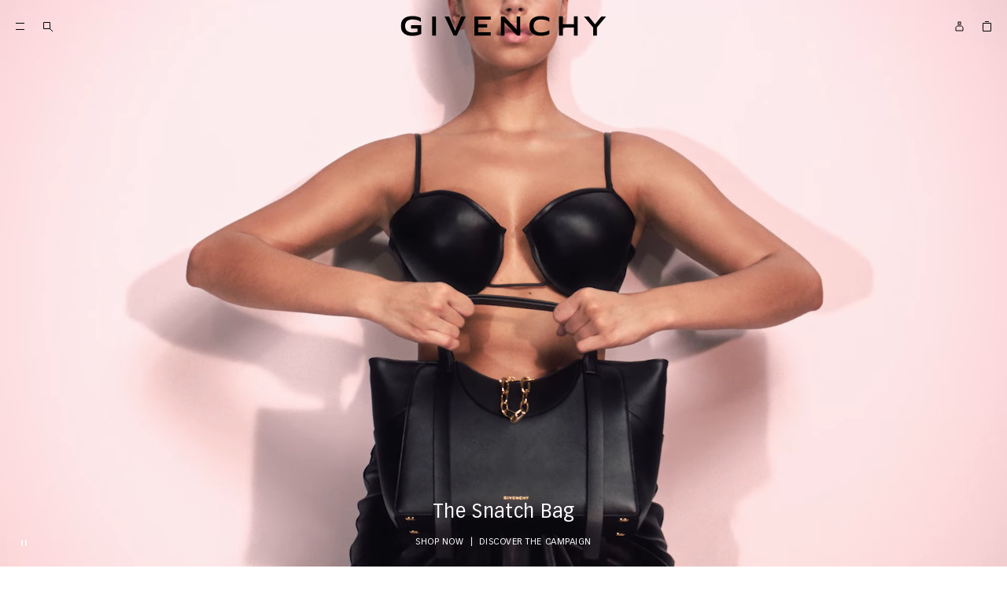

--- FILE ---
content_type: text/html;charset=UTF-8
request_url: https://www.givenchy.com/apac/en/homepage
body_size: 17181
content:
<!-- COREMEDIA INITIALIZATION --><!doctype html>
<html class=" transparent-header white-header  giv-style" lang="en"> 
 <head> 
  <meta charset="UTF-8"> <!-- Optanon Consent Notice start --> <!-- COREMEDIA INITIALIZATION --> <!-- INCLUDE COREMEDIA METADATA --> 
  <meta http-equiv="x-ua-compatible" content="ie=edge"> 
  <meta name="viewport" content="width=device-width, initial-scale=1, maximum-scale=1, viewport-fit=cover"> 
  <meta name="robots" content="INDEX,FOLLOW"> 
  <title>GIVENCHY Official Site : Luxury Bags, Ready-To-Wear, Shoes</title> 
  <meta name="description" content="Shop at the official GIVENCHY online store. Discover all the collections by Givenchy for woman and men and browse the maison's history and heritage"> 
  <link rel="icon" type="image/png" sizes="16x16" href="https://www.givenchy.com/favicon-16x16.png"> 
  <link rel="icon" type="image/png" sizes="32x32" href="https://www.givenchy.com/favicon-32x32.png"> 
  <link rel="icon" type="image/png" sizes="48x48" href="https://www.givenchy.com/favicon-48x48.png"> 
  <link rel="icon" type="image/png" sizes="96x96" href="https://www.givenchy.com/favicon-96x96.png"> 
  <link rel="icon" type="image/png" sizes="128x128" href="https://www.givenchy.com/favicon-128x128.png"> 
  <link rel="icon" type="image/png" sizes="180x180" href="https://www.givenchy.com/favicon-180x180.png"> 
  <link rel="icon" type="image/png" sizes="196x196" href="https://www.givenchy.com/favicon-196x196.png"> 
  <link rel="apple-touch-icon" sizes="180x180" href="https://www.givenchy.com/apple-touch-icon.png"> 
  <link rel="apple-touch-icon" href="https://www.givenchy.com/favicon.ico"> 
  <link rel="icon" href="https://www.givenchy.com/favicon.ico"> 
  <link rel="manifest" href="https://www.givenchy.com/on/demandware.store/Sites-GIV_APAC-Site/en/Manifest-Start"> 
  <meta name="msapplication-config" content="/on/demandware.store/Sites-GIV_APAC-Site/en/Manifest-Browserconfig"> 
  <meta name="theme-color" media="(prefers-color-scheme: $theme-colors)" content="$theme-colors"> 
  <meta name="keywords" content=""> 
  <link href="https://www.givenchy.com/on/demandware.static/Sites-GIV_APAC-Site/-/en/v1769076078122/lib/swiper/swiper-bundle.min.css" type="text/css" rel="stylesheet"> 
  <link rel="stylesheet" href="https://www.givenchy.com/on/demandware.static/Sites-GIV_APAC-Site/-/en/v1769076078122/css/common.css"> 
  <link rel="stylesheet" href="https://www.givenchy.com/on/demandware.static/Sites-GIV_APAC-Site/-/en/v1769076078122/css/storefront.css"> <!-- COREMEDIA INTEGRATION --> <!-- COREMEDIA HEAD --> 
  <link href="https://www.givenchy.com/coremedia/resource/themes/givenchy/css/givenchy-367768-13.css" rel="stylesheet"> 
  <script>
function docReady(fn) {
if (document.readyState === "complete" || document.readyState === "interactive") {
setTimeout(fn, 1);
} else {
document.addEventListener("DOMContentLoaded", fn);
}
}
docReady(function () {
let nl = document.querySelectorAll('[data-cm-abtest-content]');
let abTestsOnPage = [];
let variantsOnPage = [];
for (i = 0; i < nl.length; i++) {
let div = nl[i];
let testId = div.getAttribute("data-cm-abtest-content");
let variantId = div.getAttribute("data-cm-abtest-variant");
if(abTestsOnPage.indexOf(testId) === -1) {
abTestsOnPage.push(testId);
variantsOnPage.push(variantId);
}
var links = div.getElementsByTagName("a");
for (j = 0; j < links.length; j++) {
let href = links[j];
let link = href.getAttribute("href");
href.setAttribute("href", "#");
href.setAttribute("onclick", "sendEvent('abtest', '" + testId + "','" + variantId + "', '" + link + "')");
}
}
for (k = 0; k < abTestsOnPage.length; k++) {
let testId = abTestsOnPage[k];
let variantId = variantsOnPage[k];
sendEvent('abtest-page', testId, variantId, null);
}
});
function sendEvent(category, contentId, variantId, url) {
window.ga('send', 'event', category, contentId, variantId, {
hitCallback: function () {
if(url !== null) {
window.location = url;
}
}
}
);
}
</script> 
  <meta name="coremedia_content_id" content="1131032"> <!-- END COREMEDIA HEAD --> 
  <script src="https://www.givenchy.com/on/demandware.static/Sites-GIV_APAC-Site/-/en/v1769076078122/lib/jquery/jquery-3.6.1.min.js" defer></script> 
  <link rel="canonical" href="https://www.givenchy.com/apac/en/homepage"> 
  <meta name="google" content="nositelinkssearchbox"> 
  <style>.footer .preferences-selector-link, .payment-custom-msg {
 display:block!important;
}</style> 
  <style>.account-popin-title span {
    display: flex;
    color: #737373;
    font-size: .75rem;
    line-height: 1.25rem;
    letter-spacing: .3px;
}</style> 
  <script type="application/ld+json">{"@context":"http://schema.org","@type":"BreadcrumbList","itemListElement":[{"@type":"ListItem","position":1,"item":{"@id":"https://www.givenchy.com/apac/en/homepage","name":"homepage"}}]}</script> 
  <meta name="generator" content="Kleecks"> 
  <meta property="og:title" content="GIVENCHY Official Site : Luxury Bags, Ready-To-Wear, Shoes"> 
  <meta property="og:url" content="https://www.givenchy.com/apac/en/homepage"> 
  <meta property="og:type" content="website"> 
  <meta property="og:site_name" content="GIVENCHY Paris"> 
  <meta property="og:description" content="Shop at the official GIVENCHY online store. Discover all the collections by Givenchy for woman and men and browse the maison's history and heritage"> 
  <meta property="og:locale" content="en_CN"> 
  <meta name="twitter:title" content="GIVENCHY Official Site : Luxury Bags, Ready-To-Wear, Shoes"> 
  <meta name="twitter:url" content="https://www.givenchy.com/apac/en/homepage"> 
  <meta name="twitter:description" content="Shop at the official GIVENCHY online store. Discover all the collections by Givenchy for woman and men and browse the maison's history and heritage"> 
  <meta name="twitter:card" content="summary"> 
  <script type="application/ld+json">{"@context":"http://schema.org","@type":"Organization","url":"https://www.givenchy.com/","logo":"https://www.givenchy.com/fr/it/ck-static/logo-givenchi.png","name":"GIVENCHY Paris"}</script> 
  <script type="application/ld+json">{"@context":"http://schema.org","@type":"Website","url":"https://www.givenchy.com/apac/en/","name":"GIVENCHY Paris","potentialAction":{"@type":"SearchAction","target":"https://www.givenchy.com/search?q={query_term}","query-input":"required name=query_term"}}</script> 
  <style>* {
  -webkit-transition: none !important;
  -moz-transition: none !important;
  -o-transition: none !important;
  -ms-transition: none !important;
  transition: none !important;
}</style> 
 
<script>(window.BOOMR_mq=window.BOOMR_mq||[]).push(["addVar",{"rua.upush":"false","rua.cpush":"false","rua.upre":"false","rua.cpre":"false","rua.uprl":"false","rua.cprl":"false","rua.cprf":"false","rua.trans":"","rua.cook":"false","rua.ims":"false","rua.ufprl":"false","rua.cfprl":"false","rua.isuxp":"false","rua.texp":"norulematch","rua.ceh":"false","rua.ueh":"false","rua.ieh.st":"0"}]);</script>
                              <script>!function(e){var n="https://s.go-mpulse.net/boomerang/";if("False"=="True")e.BOOMR_config=e.BOOMR_config||{},e.BOOMR_config.PageParams=e.BOOMR_config.PageParams||{},e.BOOMR_config.PageParams.pci=!0,n="https://s2.go-mpulse.net/boomerang/";if(window.BOOMR_API_key="S4HGA-WYQT2-VWLZM-GZF3Q-7E72F",function(){function e(){if(!o){var e=document.createElement("script");e.id="boomr-scr-as",e.src=window.BOOMR.url,e.async=!0,i.parentNode.appendChild(e),o=!0}}function t(e){o=!0;var n,t,a,r,d=document,O=window;if(window.BOOMR.snippetMethod=e?"if":"i",t=function(e,n){var t=d.createElement("script");t.id=n||"boomr-if-as",t.src=window.BOOMR.url,BOOMR_lstart=(new Date).getTime(),e=e||d.body,e.appendChild(t)},!window.addEventListener&&window.attachEvent&&navigator.userAgent.match(/MSIE [67]\./))return window.BOOMR.snippetMethod="s",void t(i.parentNode,"boomr-async");a=document.createElement("IFRAME"),a.src="about:blank",a.title="",a.role="presentation",a.loading="eager",r=(a.frameElement||a).style,r.width=0,r.height=0,r.border=0,r.display="none",i.parentNode.appendChild(a);try{O=a.contentWindow,d=O.document.open()}catch(_){n=document.domain,a.src="javascript:var d=document.open();d.domain='"+n+"';void(0);",O=a.contentWindow,d=O.document.open()}if(n)d._boomrl=function(){this.domain=n,t()},d.write("<bo"+"dy onload='document._boomrl();'>");else if(O._boomrl=function(){t()},O.addEventListener)O.addEventListener("load",O._boomrl,!1);else if(O.attachEvent)O.attachEvent("onload",O._boomrl);d.close()}function a(e){window.BOOMR_onload=e&&e.timeStamp||(new Date).getTime()}if(!window.BOOMR||!window.BOOMR.version&&!window.BOOMR.snippetExecuted){window.BOOMR=window.BOOMR||{},window.BOOMR.snippetStart=(new Date).getTime(),window.BOOMR.snippetExecuted=!0,window.BOOMR.snippetVersion=12,window.BOOMR.url=n+"S4HGA-WYQT2-VWLZM-GZF3Q-7E72F";var i=document.currentScript||document.getElementsByTagName("script")[0],o=!1,r=document.createElement("link");if(r.relList&&"function"==typeof r.relList.supports&&r.relList.supports("preload")&&"as"in r)window.BOOMR.snippetMethod="p",r.href=window.BOOMR.url,r.rel="preload",r.as="script",r.addEventListener("load",e),r.addEventListener("error",function(){t(!0)}),setTimeout(function(){if(!o)t(!0)},3e3),BOOMR_lstart=(new Date).getTime(),i.parentNode.appendChild(r);else t(!1);if(window.addEventListener)window.addEventListener("load",a,!1);else if(window.attachEvent)window.attachEvent("onload",a)}}(),"".length>0)if(e&&"performance"in e&&e.performance&&"function"==typeof e.performance.setResourceTimingBufferSize)e.performance.setResourceTimingBufferSize();!function(){if(BOOMR=e.BOOMR||{},BOOMR.plugins=BOOMR.plugins||{},!BOOMR.plugins.AK){var n=""=="true"?1:0,t="",a="aoez2tixgqvmu2ltvmlq-f-b80507bb9-clientnsv4-s.akamaihd.net",i="false"=="true"?2:1,o={"ak.v":"39","ak.cp":"1250576","ak.ai":parseInt("751099",10),"ak.ol":"0","ak.cr":8,"ak.ipv":4,"ak.proto":"h2","ak.rid":"c9d9bff","ak.r":42313,"ak.a2":n,"ak.m":"a","ak.n":"essl","ak.bpcip":"3.137.157.0","ak.cport":54478,"ak.gh":"23.52.41.202","ak.quicv":"","ak.tlsv":"tls1.3","ak.0rtt":"","ak.0rtt.ed":"","ak.csrc":"-","ak.acc":"","ak.t":"1769188119","ak.ak":"hOBiQwZUYzCg5VSAfCLimQ==VyejHlpSC7iM8OX2Lb2Zdfn46LjK72Rpgxoggk9kf86M1SRa5DLoHfSmhmPcvPsYrFVcc43VWqiqq5LAmFHGonpw/dqJVa92to6f8+hWxaY4OgP4bMLju9CGR+zsRgg66OmB5SmaDVIbet92t8EbWXpOEzrmVYA9WJVSMw9Gj6Q9M3vtqxEbcSWYRlmFZqpS/g5z2JONsBDcxEcYOwj9Iw2C5ynNmIlN1bY3Fkh05XpfutZETqB2+81EFBrBkFrMrJVDMONz01N7c1Uw62bncdXhLglgH6Mv7kjV8cRtvSXhbyOKOfF5/xoFiiz0XAF33E4EVFNGfgdEcAjWHGMMlYnkQGJ37Rzg4DV6PycUzK15aynsdENNQKFPe+L+iHsVxdvIjHl6443xxaNy5pCuaffhSd2xa1eI0tu5XqdvJxM=","ak.pv":"41","ak.dpoabenc":"","ak.tf":i};if(""!==t)o["ak.ruds"]=t;var r={i:!1,av:function(n){var t="http.initiator";if(n&&(!n[t]||"spa_hard"===n[t]))o["ak.feo"]=void 0!==e.aFeoApplied?1:0,BOOMR.addVar(o)},rv:function(){var e=["ak.bpcip","ak.cport","ak.cr","ak.csrc","ak.gh","ak.ipv","ak.m","ak.n","ak.ol","ak.proto","ak.quicv","ak.tlsv","ak.0rtt","ak.0rtt.ed","ak.r","ak.acc","ak.t","ak.tf"];BOOMR.removeVar(e)}};BOOMR.plugins.AK={akVars:o,akDNSPreFetchDomain:a,init:function(){if(!r.i){var e=BOOMR.subscribe;e("before_beacon",r.av,null,null),e("onbeacon",r.rv,null,null),r.i=!0}return this},is_complete:function(){return!0}}}}()}(window);</script></head> 
 <body class="KL-D-7 KL-LANG-en KL-P_URL_1-apac KL-P_URL_2-en KL-URL-homepage KL-URL-LEVEL-3 KL-CMS_URL-LEVEL-3 KL-UA-BOT KL-UA-DESKTOP sp-HOME KL-rainbow"> <!-- Google Tag Manager (noscript) --> 
  <noscript> <iframe src="https://www.googletagmanager.com/ns.html?id=GTM-P372JJW" height="0" width="0" style="display:none;visibility:hidden"></iframe> 
  </noscript> <!-- End Google Tag Manager (noscript) --> 
  <div id="wrapper" tabindex="-1" class="pt_storefront "> 
   <div id="skiplinks" class="visually-hidden-focusable"> 
    <div class="skiplinks-container"> <a id="content-skiplink" href="#mainContent">Skip to content</a> <a id="search-skiplink" href="#search">Skip to search</a> 
    </div> 
   </div> 
   <div class="global-banner-wrapper"> 
   </div> 
   <header class="header" role="banner"> 
    <div id="GlobaleFreeShippingBannerContainer"></div> 
    <div class="header-container"> 
     <nav class="header-link-transversal breakpoint-down-lg-only" aria-label="Main menu"> <button class="header-burgerMenu js-header-burgerMenu" data-category-path="null"> 
       <svg xmlns="http://www.w3.org/2000/svg" width="35" height="35" fill="none" viewbox="0 0 35 35"> <path fill="#000" d="M12 13h11v1H12zm0 8h11v1H12z" /> 
       </svg> <span class="sr-only visually-hidden">Menu</span> </button> 
      <div class="search-link-container" role="search"> <button type="button" class="search-link level-1 btn btn-link" title="Search by keyword, style etc"> <span class="breakpoint-down-lg-only"> 
         <svg xmlns="http://www.w3.org/2000/svg" width="35" height="35" fill="none" viewbox="0 0 35 35" aria-hidden="true"> <path stroke="#000" d="M12.5 12.5h8v8h-8zM20 20l4 4" /> 
         </svg> </span> </button> 
      </div> 
     </nav> 
     <div class="header-container-navigation" role="dialog" aria-modal="true" aria-label="Main menu"> 
      <nav class="navigation" aria-label="Main navigation" data-fetch="navigation"> <a class="breakpoint-down-lg-only focus-mover" aria-hidden="true" href="#menu-bottom"></a> 
       <div class="top-nav-back"> <button class="header-closeNav js-header-closeNav" type="button" id="menu-toggle"> 
         <svg xmlns="http://www.w3.org/2000/svg" width="35" height="35" fill="none" viewbox="0 0 35 35"> <path fill="#000" d="m12.707 12 10.42 10.42-.708.706L12 12.707z" /> <path fill="#000" d="m22.419 12-10.42 10.42.708.707 10.42-10.42z" /> 
         </svg> <span class="sr-only visually-hidden">Close</span> </button> 
       </div> 
       <ul class="level-1" role="menubar"> 
        <li class="level-1 a  " data-menuid="WOMEN" role="none"> <a href="https://www.givenchy.com/apac/en/women/" class="navigation-hasSubMenu level-1 breakpoint-up-lg-only"> <span>Women</span> </a> <button class="navigation-hasSubMenu level-1 breakpoint-down-lg-only" aria-expanded="false"> <span>Women</span> </button> <button type="button" class="nav-expand-btn navigation-hasSubMenu level-1 breakpoint-up-lg-only" role="menuitem" aria-haspopup="true" data-accessibility="expand-nav" aria-expanded="false" aria-controls="submenu-WOMEN"> <i class="icon icon-chevron-down" aria-hidden="true"></i> <span class="sr-only">Women - Subcategories</span> </button> 
         <div class="level-2"> 
          <div class="container"> 
           <ul id="submenu-WOMEN" class="level-2" role="menu"> 
            <li class="level-2 " data-menuid="DISCOVER_W"> <a class="level-2 navigation-hasSubMenu breakpoint-up-lg-only" href="https://www.givenchy.com/apac/en/women/discover/"> <span> Discover </span> </a> <button type="button" class="level-2 breakpoint-down-lg-only navigation-hasSubMenu" aria-expanded="false"> Discover </button> 
             <div class="level-3"> 
              <ul class="level-3"> 
               <div class="breakpoint-down-lg-only"> 
                <li class="level-3 " data-menuid="NEW_W"> <a class="level-3" href="https://www.givenchy.com/apac/en/women/discover/new/"> New </a> </li> 
                <li class="level-3 " data-menuid="SS26_W"> <a class="level-3" href="https://www.givenchy.com/apac/en/women/discover/spring-2026/"> Spring 2026 </a> </li> 
                <li class="level-3 " data-menuid="TAILORING_W"> <a class="level-3" href="https://www.givenchy.com/apac/en/women/discover/tailoring/"> Tailoring </a> </li> 
                <li class="level-3 " data-menuid="EVENING_W"> <a class="level-3" href="https://www.givenchy.com/apac/en/women/discover/evening/"> Evening </a> </li> 
                <li class="level-3 " data-menuid="PINCH_FAMILY_W"> <a class="level-3" href="https://www.givenchy.com/apac/en/women/discover/pinch/"> Pinch </a> </li> 
               </div> 
               <div class="breakpoint-up-lg-only"> 
                <li class="level-3 " data-menuid="NEW_W"> <a class="level-3" href="https://www.givenchy.com/apac/en/women/discover/new/"> New </a> </li> 
                <li class="level-3 " data-menuid="SS26_W"> <a class="level-3" href="https://www.givenchy.com/apac/en/women/discover/spring-2026/"> Spring 2026 </a> </li> 
                <li class="level-3 " data-menuid="TAILORING_W"> <a class="level-3" href="https://www.givenchy.com/apac/en/women/discover/tailoring/"> Tailoring </a> </li> 
                <li class="level-3 " data-menuid="EVENING_W"> <a class="level-3" href="https://www.givenchy.com/apac/en/women/discover/evening/"> Evening </a> </li> 
                <li class="level-3 " data-menuid="PINCH_FAMILY_W"> <a class="level-3" href="https://www.givenchy.com/apac/en/women/discover/pinch/"> Pinch </a> </li> 
               </div> 
              </ul> 
             </div> </li> 
            <li class="level-2 " data-menuid="RTW_W"> <a class="level-2 navigation-hasSubMenu breakpoint-up-lg-only" href="https://www.givenchy.com/apac/en/women/ready-to-wear/"> <span> Ready-to-Wear </span> </a> <button type="button" class="level-2 breakpoint-down-lg-only navigation-hasSubMenu" aria-expanded="false"> Ready-to-Wear </button> 
             <div class="level-3"> 
              <ul class="level-3"> 
               <div class="breakpoint-down-lg-only"> 
                <div class="content-asset"> <!-- dwMarker="content" dwContentID="RTW_W-top" --> 
                 <li class="level-3 "><a class="level-3" href="https://www.givenchy.com/apac/en/women/ready-to-wear/">All Ready-to-Wear</a></li> 
                </div> <!-- End content-asset --> 
                <li class="level-3 " data-menuid="DRESSES_W"> <a class="level-3" href="https://www.givenchy.com/apac/en/women/ready-to-wear/dresses/"> Dresses </a> </li> 
                <li class="level-3 " data-menuid="JACKETS_COATS_W"> <a class="level-3" href="https://www.givenchy.com/apac/en/women/ready-to-wear/jackets-coats/"> Jackets &amp; Coats </a> </li> 
                <li class="level-3 " data-menuid="PANTS_W"> <a class="level-3" href="https://www.givenchy.com/apac/en/women/ready-to-wear/pants/"> Pants &amp; Shorts </a> </li> 
                <li class="level-3 " data-menuid="SKIRTS_W"> <a class="level-3" href="https://www.givenchy.com/apac/en/women/ready-to-wear/skirts/"> Skirts </a> </li> 
                <li class="level-3 " data-menuid="TOPS_SHIRTS_W"> <a class="level-3" href="https://www.givenchy.com/apac/en/women/ready-to-wear/tops-shirts/"> Tops </a> </li> 
                <li class="level-3 " data-menuid="T-SHIRTS_W"> <a class="level-3" href="https://www.givenchy.com/apac/en/women/ready-to-wear/t-shirts/"> T-Shirts </a> </li> 
                <li class="level-3 " data-menuid="SWEATERS_W"> <a class="level-3" href="https://www.givenchy.com/apac/en/women/ready-to-wear/knitwear/"> Sweaters </a> </li> 
                <li class="level-3 " data-menuid="TAILORING_RTW_W"> <a class="level-3" href="https://www.givenchy.com/apac/en/women/ready-to-wear/tailoring/"> Tailoring </a> </li> 
                <li class="level-3 " data-menuid="DENIM_RTW_W"> <a class="level-3" href="https://www.givenchy.com/apac/en/women/ready-to-wear/denim/"> Denim </a> </li> 
               </div> 
               <div class="breakpoint-up-lg-only"> 
                <div class="content-asset"> <!-- dwMarker="content" dwContentID="RTW_W-top" --> 
                 <li class="level-3 "><a class="level-3" href="https://www.givenchy.com/apac/en/women/ready-to-wear/">All Ready-to-Wear</a></li> 
                </div> <!-- End content-asset --> 
                <li class="level-3 " data-menuid="DRESSES_W"> <a class="level-3" href="https://www.givenchy.com/apac/en/women/ready-to-wear/dresses/"> Dresses </a> </li> 
                <li class="level-3 " data-menuid="JACKETS_COATS_W"> <a class="level-3" href="https://www.givenchy.com/apac/en/women/ready-to-wear/jackets-coats/"> Jackets &amp; Coats </a> </li> 
                <li class="level-3 " data-menuid="PANTS_W"> <a class="level-3" href="https://www.givenchy.com/apac/en/women/ready-to-wear/pants/"> Pants &amp; Shorts </a> </li> 
                <li class="level-3 " data-menuid="SKIRTS_W"> <a class="level-3" href="https://www.givenchy.com/apac/en/women/ready-to-wear/skirts/"> Skirts </a> </li> 
                <li class="level-3 " data-menuid="TOPS_SHIRTS_W"> <a class="level-3" href="https://www.givenchy.com/apac/en/women/ready-to-wear/tops-shirts/"> Tops </a> </li> 
                <li class="level-3 " data-menuid="T-SHIRTS_W"> <a class="level-3" href="https://www.givenchy.com/apac/en/women/ready-to-wear/t-shirts/"> T-Shirts </a> </li> 
                <li class="level-3 " data-menuid="SWEATERS_W"> <a class="level-3" href="https://www.givenchy.com/apac/en/women/ready-to-wear/knitwear/"> Sweaters </a> </li> 
                <li class="level-3 " data-menuid="TAILORING_RTW_W"> <a class="level-3" href="https://www.givenchy.com/apac/en/women/ready-to-wear/tailoring/"> Tailoring </a> </li> 
                <li class="level-3 " data-menuid="DENIM_RTW_W"> <a class="level-3" href="https://www.givenchy.com/apac/en/women/ready-to-wear/denim/"> Denim </a> </li> 
               </div> 
              </ul> 
             </div> </li> 
            <li class="level-2 " data-menuid="BAGS_W"> <a class="level-2 navigation-hasSubMenu breakpoint-up-lg-only" href="https://www.givenchy.com/apac/en/women/bags/"> <span> Bags </span> </a> <button type="button" class="level-2 breakpoint-down-lg-only navigation-hasSubMenu" aria-expanded="false"> Bags </button> 
             <div class="level-3"> 
              <ul class="level-3"> 
               <div class="breakpoint-down-lg-only"> 
                <div class="category-thumbnails multiple-items thumbnails-swiper" data-menu="category-thumbnails"> 
                 <div class="swiper-container"> <button class="swiper-button-prev swiper-button-gradient" aria-label="Back"> <i class="icon icon-arrow-left" aria-hidden="true"></i> </button> 
                  <div class="level-3-categories-thumbnails swiper-wrapper"> 
                   <li class="level-3 swiper-slide level-3-category-thumbnails " data-menuid="THE_SNATCH_W"> <a class="level-3 thumbnail-image shimmer gradient" href="https://www.givenchy.com/apac/en/women/bags/the-snatch/"> <img sizes="" data-srcset="https://www.givenchy.com/on/demandware.static/-/Sites-Givenchy_storefront/default/dwffd116cd/Thumbails/High%20Resolution%20JPG-BB516SB2DK001-03-01.jpg" alt="" src="[data-uri]" class="thumbnail-nav-media-item lazyload" width="100%" height="100%" itemprop="image"> </a> <a class="level-3" href="https://www.givenchy.com/apac/en/women/bags/the-snatch/"> The Snatch </a> </li> 
                   <li class="level-3 swiper-slide level-3-category-thumbnails " data-menuid="PINCH_W"> <a class="level-3 thumbnail-image shimmer gradient" href="https://www.givenchy.com/apac/en/women/bags/pinch/"> <img sizes="" data-srcset="https://www.givenchy.com/on/demandware.static/-/Sites-Givenchy_storefront/default/dw9cbe9b1e/Thumbails/High%20Resolution%20JPG-BB5158B2CN001-03-01.jpg" alt="" src="[data-uri]" class="thumbnail-nav-media-item lazyload" width="100%" height="100%" itemprop="image"> </a> <a class="level-3" href="https://www.givenchy.com/apac/en/women/bags/pinch/"> Pinch </a> </li> 
                   <li class="level-3 swiper-slide level-3-category-thumbnails " data-menuid="ANTIGONA_W"> <a class="level-3 thumbnail-image shimmer gradient" href="https://www.givenchy.com/apac/en/women/bags/antigona/"> <img sizes="" data-srcset="https://www.givenchy.com/on/demandware.static/-/Sites-Givenchy_storefront/default/dw66250ac2/Thumbails/High%20Resolution%20JPG-BB5130B2B2001-03-01.jpg" alt="" src="[data-uri]" class="thumbnail-nav-media-item lazyload" width="100%" height="100%" itemprop="image"> </a> <a class="level-3" href="https://www.givenchy.com/apac/en/women/bags/antigona/"> Antigona </a> </li> 
                   <li class="level-3 swiper-slide level-3-category-thumbnails " data-menuid="VOYOU_W"> <a class="level-3 thumbnail-image shimmer gradient" href="https://www.givenchy.com/apac/en/women/bags/voyou/"> <img sizes="" data-srcset="https://www.givenchy.com/on/demandware.static/-/Sites-Givenchy_storefront/default/dw6fc0a3ce/Thumbails/High%20Resolution%20JPG-BB5131B2AE001-03-01.jpg" alt="" src="[data-uri]" class="thumbnail-nav-media-item lazyload" width="100%" height="100%" itemprop="image"> </a> <a class="level-3" href="https://www.givenchy.com/apac/en/women/bags/voyou/"> Voyou </a> </li> 
                  </div> <button class="swiper-button-next swiper-button-gradient" aria-label="Next"> <i class="icon icon-arrow-right" aria-hidden="true"></i> </button> 
                 </div> 
                </div> 
                <div class="content-asset"> <!-- dwMarker="content" dwContentID="BAGS_W-top" --> 
                 <li class="level-3 "><a class="level-3" href="https://www.givenchy.com/apac/en/women/bags/">All Bags</a></li> 
                </div> <!-- End content-asset --> 
                <li class="level-3 " data-menuid="CROSS_W"> <a class="level-3" href="https://www.givenchy.com/apac/en/women/bags/cross-body-bags/"> Cross-body Bags </a> </li> 
                <li class="level-3 " data-menuid="SHOULDER_W"> <a class="level-3" href="https://www.givenchy.com/apac/en/women/bags/shoulder-bags/"> Shoulder Bags </a> </li> 
                <li class="level-3 " data-menuid="TOP_HANDLE_W"> <a class="level-3" href="https://www.givenchy.com/apac/en/women/bags/top-handle-bags/"> Top Handle Bags </a> </li> 
                <li class="level-3 " data-menuid="Micro_bags_W"> <a class="level-3" href="https://www.givenchy.com/apac/en/women/bags/micro-bags/"> Mini &amp; Micro bags </a> </li> 
                <li class="level-3 " data-menuid="CLUTCHES_W"> <a class="level-3" href="https://www.givenchy.com/apac/en/women/bags/clutches/"> Clutches </a> </li> 
                <li class="level-3 " data-menuid="SLG_BW"> <a class="level-3" href="https://www.givenchy.com/apac/en/women/bags/wallets/"> Wallets </a> </li> 
               </div> 
               <div class="breakpoint-up-lg-only"> 
                <div class="content-asset"> <!-- dwMarker="content" dwContentID="BAGS_W-top" --> 
                 <li class="level-3 "><a class="level-3" href="https://www.givenchy.com/apac/en/women/bags/">All Bags</a></li> 
                </div> <!-- End content-asset --> 
                <li class="level-3 " data-menuid="CROSS_W"> <a class="level-3" href="https://www.givenchy.com/apac/en/women/bags/cross-body-bags/"> Cross-body Bags </a> </li> 
                <li class="level-3 " data-menuid="SHOULDER_W"> <a class="level-3" href="https://www.givenchy.com/apac/en/women/bags/shoulder-bags/"> Shoulder Bags </a> </li> 
                <li class="level-3 " data-menuid="TOP_HANDLE_W"> <a class="level-3" href="https://www.givenchy.com/apac/en/women/bags/top-handle-bags/"> Top Handle Bags </a> </li> 
                <li class="level-3 " data-menuid="Micro_bags_W"> <a class="level-3" href="https://www.givenchy.com/apac/en/women/bags/micro-bags/"> Mini &amp; Micro bags </a> </li> 
                <li class="level-3 " data-menuid="CLUTCHES_W"> <a class="level-3" href="https://www.givenchy.com/apac/en/women/bags/clutches/"> Clutches </a> </li> 
                <li class="level-3 " data-menuid="SLG_BW"> <a class="level-3" href="https://www.givenchy.com/apac/en/women/bags/wallets/"> Wallets </a> </li> 
                <li class="level-3 " data-menuid="THE_SNATCH_W"> <a class="level-3" href="https://www.givenchy.com/apac/en/women/bags/the-snatch/"> The Snatch </a> </li> 
                <li class="level-3 " data-menuid="PINCH_W"> <a class="level-3" href="https://www.givenchy.com/apac/en/women/bags/pinch/"> Pinch </a> </li> 
                <li class="level-3 " data-menuid="ANTIGONA_W"> <a class="level-3" href="https://www.givenchy.com/apac/en/women/bags/antigona/"> Antigona </a> </li> 
                <li class="level-3 " data-menuid="VOYOU_W"> <a class="level-3" href="https://www.givenchy.com/apac/en/women/bags/voyou/"> Voyou </a> </li> 
               </div> 
              </ul> 
             </div> </li> 
            <li class="level-2 " data-menuid="SHOES_W"> <a class="level-2 navigation-hasSubMenu breakpoint-up-lg-only" href="https://www.givenchy.com/apac/en/women/shoes/"> <span> Shoes </span> </a> <button type="button" class="level-2 breakpoint-down-lg-only navigation-hasSubMenu" aria-expanded="false"> Shoes </button> 
             <div class="level-3"> 
              <ul class="level-3"> 
               <div class="breakpoint-down-lg-only"> 
                <div class="content-asset"> <!-- dwMarker="content" dwContentID="SHOES_W-top" --> 
                 <li class="level-3 "><a class="level-3" href="https://www.givenchy.com/apac/en/women/shoes/">All Shoes</a></li> 
                </div> <!-- End content-asset --> 
                <li class="level-3 " data-menuid="PUMP_W"> <a class="level-3" href="https://www.givenchy.com/apac/en/women/shoes/pumps/"> Pumps </a> </li> 
                <li class="level-3 " data-menuid="FLATS_Slides_W"> <a class="level-3" href="https://www.givenchy.com/apac/en/women/shoes/sandals-mules/"> Sandals&nbsp;&amp; Mules </a> </li> 
                <li class="level-3 " data-menuid="LOAFERS_W"> <a class="level-3" href="https://www.givenchy.com/apac/en/women/shoes/loafers-ballerinas/"> Loafers &amp; Ballerinas </a> </li> 
                <li class="level-3 " data-menuid="BOOTS_W"> <a class="level-3" href="https://www.givenchy.com/apac/en/women/shoes/boots-ankle-boots/"> Boots &amp; Ankle Boots </a> </li> 
                <li class="level-3 " data-menuid="SNEAKERS_W"> <a class="level-3" href="https://www.givenchy.com/apac/en/women/shoes/sneakers/"> Sneakers </a> </li> 
                <li class="level-3 " data-menuid="Shark_W"> <a class="level-3" href="https://www.givenchy.com/apac/en/women/shoes/shark-boots/"> Shark Boots </a> </li> 
               </div> 
               <div class="breakpoint-up-lg-only"> 
                <div class="content-asset"> <!-- dwMarker="content" dwContentID="SHOES_W-top" --> 
                 <li class="level-3 "><a class="level-3" href="https://www.givenchy.com/apac/en/women/shoes/">All Shoes</a></li> 
                </div> <!-- End content-asset --> 
                <li class="level-3 " data-menuid="PUMP_W"> <a class="level-3" href="https://www.givenchy.com/apac/en/women/shoes/pumps/"> Pumps </a> </li> 
                <li class="level-3 " data-menuid="FLATS_Slides_W"> <a class="level-3" href="https://www.givenchy.com/apac/en/women/shoes/sandals-mules/"> Sandals&nbsp;&amp; Mules </a> </li> 
                <li class="level-3 " data-menuid="LOAFERS_W"> <a class="level-3" href="https://www.givenchy.com/apac/en/women/shoes/loafers-ballerinas/"> Loafers &amp; Ballerinas </a> </li> 
                <li class="level-3 " data-menuid="BOOTS_W"> <a class="level-3" href="https://www.givenchy.com/apac/en/women/shoes/boots-ankle-boots/"> Boots &amp; Ankle Boots </a> </li> 
                <li class="level-3 " data-menuid="SNEAKERS_W"> <a class="level-3" href="https://www.givenchy.com/apac/en/women/shoes/sneakers/"> Sneakers </a> </li> 
                <li class="level-3 " data-menuid="Shark_W"> <a class="level-3" href="https://www.givenchy.com/apac/en/women/shoes/shark-boots/"> Shark Boots </a> </li> 
               </div> 
              </ul> 
             </div> </li> 
            <li class="level-2 " data-menuid="ACC_W"> <a class="level-2 navigation-hasSubMenu breakpoint-up-lg-only" href="https://www.givenchy.com/apac/en/women/accessories/"> <span> Accessories </span> </a> <button type="button" class="level-2 breakpoint-down-lg-only navigation-hasSubMenu" aria-expanded="false"> Accessories </button> 
             <div class="level-3"> 
              <ul class="level-3"> 
               <div class="breakpoint-down-lg-only"> 
                <div class="content-asset"> <!-- dwMarker="content" dwContentID="ACC_W-top" --> 
                 <li class="level-3 "><a class="level-3" href="https://www.givenchy.com/apac/en/women/accessories/">All Accessories</a></li> 
                </div> <!-- End content-asset --> 
                <li class="level-3 " data-menuid="JEWELS_W"> <a class="level-3" href="https://www.givenchy.com/apac/en/women/accessories/jewelry/"> Jewelry </a> </li> 
                <li class="level-3 " data-menuid="EYEWEAR_W"> <a class="level-3" href="https://www.givenchy.com/apac/en/women/accessories/sunglasses/"> Sunglasses </a> </li> 
                <li class="level-3 " data-menuid="BELTS_W"> <a class="level-3" href="https://www.givenchy.com/apac/en/women/accessories/belts/"> Belts </a> </li> 
                <li class="level-3 " data-menuid="SCARVES_W"> <a class="level-3" href="https://www.givenchy.com/apac/en/women/accessories/scarves/"> Scarves </a> </li> 
                <li class="level-3 " data-menuid="OTHER_W"> <a class="level-3" href="https://www.givenchy.com/apac/en/women/accessories/other-accessories/"> Other Accessories </a> </li> 
               </div> 
               <div class="breakpoint-up-lg-only"> 
                <div class="content-asset"> <!-- dwMarker="content" dwContentID="ACC_W-top" --> 
                 <li class="level-3 "><a class="level-3" href="https://www.givenchy.com/apac/en/women/accessories/">All Accessories</a></li> 
                </div> <!-- End content-asset --> 
                <li class="level-3 " data-menuid="JEWELS_W"> <a class="level-3" href="https://www.givenchy.com/apac/en/women/accessories/jewelry/"> Jewelry </a> </li> 
                <li class="level-3 " data-menuid="EYEWEAR_W"> <a class="level-3" href="https://www.givenchy.com/apac/en/women/accessories/sunglasses/"> Sunglasses </a> </li> 
                <li class="level-3 " data-menuid="BELTS_W"> <a class="level-3" href="https://www.givenchy.com/apac/en/women/accessories/belts/"> Belts </a> </li> 
                <li class="level-3 " data-menuid="SCARVES_W"> <a class="level-3" href="https://www.givenchy.com/apac/en/women/accessories/scarves/"> Scarves </a> </li> 
                <li class="level-3 " data-menuid="OTHER_W"> <a class="level-3" href="https://www.givenchy.com/apac/en/women/accessories/other-accessories/"> Other Accessories </a> </li> 
               </div> 
              </ul> 
             </div> </li> 
           </ul> 
          </div> 
         </div> </li> 
        <li class="level-1 a  " data-menuid="MEN" role="none"> <a href="https://www.givenchy.com/apac/en/men/" class="navigation-hasSubMenu level-1 breakpoint-up-lg-only"> <span>Men</span> </a> <button class="navigation-hasSubMenu level-1 breakpoint-down-lg-only" aria-expanded="false"> <span>Men</span> </button> <button type="button" class="nav-expand-btn navigation-hasSubMenu level-1 breakpoint-up-lg-only" role="menuitem" aria-haspopup="true" data-accessibility="expand-nav" aria-expanded="false" aria-controls="submenu-MEN"> <i class="icon icon-chevron-down" aria-hidden="true"></i> <span class="sr-only">Men - Subcategories</span> </button> 
         <div class="level-2"> 
          <div class="container"> 
           <ul id="submenu-MEN" class="level-2" role="menu"> 
            <li class="level-2 " data-menuid="DISCOVER_M"> <a class="level-2 navigation-hasSubMenu breakpoint-up-lg-only" href="https://www.givenchy.com/apac/en/men/discover/"> <span> Discover </span> </a> <button type="button" class="level-2 breakpoint-down-lg-only navigation-hasSubMenu" aria-expanded="false"> Discover </button> 
             <div class="level-3"> 
              <ul class="level-3"> 
               <div class="breakpoint-down-lg-only"> 
                <li class="level-3 " data-menuid="NEW_M"> <a class="level-3" href="https://www.givenchy.com/apac/en/men/discover/new/"> New </a> </li> 
                <li class="level-3 " data-menuid="SS26_M"> <a class="level-3" href="https://www.givenchy.com/apac/en/men/discover/spring-2026/"> Spring 2026 </a> </li> 
                <li class="level-3 " data-menuid="TAILORING_M"> <a class="level-3" href="https://www.givenchy.com/apac/en/men/discover/tailoring/"> Tailoring </a> </li> 
                <li class="level-3 " data-menuid="DENIM_M"> <a class="level-3" href="https://www.givenchy.com/apac/en/men/discover/denim/"> Denim </a> </li> 
               </div> 
               <div class="breakpoint-up-lg-only"> 
                <li class="level-3 " data-menuid="NEW_M"> <a class="level-3" href="https://www.givenchy.com/apac/en/men/discover/new/"> New </a> </li> 
                <li class="level-3 " data-menuid="SS26_M"> <a class="level-3" href="https://www.givenchy.com/apac/en/men/discover/spring-2026/"> Spring 2026 </a> </li> 
                <li class="level-3 " data-menuid="TAILORING_M"> <a class="level-3" href="https://www.givenchy.com/apac/en/men/discover/tailoring/"> Tailoring </a> </li> 
                <li class="level-3 " data-menuid="DENIM_M"> <a class="level-3" href="https://www.givenchy.com/apac/en/men/discover/denim/"> Denim </a> </li> 
               </div> 
              </ul> 
             </div> </li> 
            <li class="level-2 " data-menuid="RTW_M"> <a class="level-2 navigation-hasSubMenu breakpoint-up-lg-only" href="https://www.givenchy.com/apac/en/men/ready-to-wear/"> <span> Ready-to-Wear </span> </a> <button type="button" class="level-2 breakpoint-down-lg-only navigation-hasSubMenu" aria-expanded="false"> Ready-to-Wear </button> 
             <div class="level-3"> 
              <ul class="level-3"> 
               <div class="breakpoint-down-lg-only"> 
                <div class="content-asset"> <!-- dwMarker="content" dwContentID="RTW_M-top" --> 
                 <li class="level-3 "><a class="level-3" href="https://www.givenchy.com/apac/en/men/ready-to-wear/">All Ready-to-Wear</a></li> 
                </div> <!-- End content-asset --> 
                <li class="level-3 " data-menuid="JACKETS_COATS_M"> <a class="level-3" href="https://www.givenchy.com/apac/en/men/ready-to-wear/jackets-coats/"> Jackets &amp; Coats </a> </li> 
                <li class="level-3 " data-menuid="BLOU_OUT_M"> <a class="level-3" href="https://www.givenchy.com/apac/en/men/ready-to-wear/bombers-blousons/"> Bombers &amp; Blousons </a> </li> 
                <li class="level-3 " data-menuid="T-SHIRTS_M"> <a class="level-3" href="https://www.givenchy.com/apac/en/men/ready-to-wear/t-shirts-polos/"> T-Shirts &amp; Polos </a> </li> 
                <li class="level-3 " data-menuid="SHIRTS_M"> <a class="level-3" href="https://www.givenchy.com/apac/en/men/ready-to-wear/shirts/"> Shirts </a> </li> 
                <li class="level-3 " data-menuid="PANTS_M"> <a class="level-3" href="https://www.givenchy.com/apac/en/men/ready-to-wear/pants-shorts/"> Pants &amp; Shorts </a> </li> 
                <li class="level-3 " data-menuid="SWEATERS_M"> <a class="level-3" href="https://www.givenchy.com/apac/en/men/ready-to-wear/knitwear/"> Sweaters </a> </li> 
                <li class="level-3 " data-menuid="SWEATSHIRTS_M"> <a class="level-3" href="https://www.givenchy.com/apac/en/men/ready-to-wear/sweatshirts/"> Sweatshirts </a> </li> 
                <li class="level-3 " data-menuid="TAILORING_RTW_M"> <a class="level-3" href="https://www.givenchy.com/apac/en/men/ready-to-wear/tailoring/"> Tailoring </a> </li> 
                <li class="level-3 " data-menuid="DENIM_RTW_M"> <a class="level-3" href="https://www.givenchy.com/apac/en/men/ready-to-wear/denim/"> Denim </a> </li> 
               </div> 
               <div class="breakpoint-up-lg-only"> 
                <div class="content-asset"> <!-- dwMarker="content" dwContentID="RTW_M-top" --> 
                 <li class="level-3 "><a class="level-3" href="https://www.givenchy.com/apac/en/men/ready-to-wear/">All Ready-to-Wear</a></li> 
                </div> <!-- End content-asset --> 
                <li class="level-3 " data-menuid="JACKETS_COATS_M"> <a class="level-3" href="https://www.givenchy.com/apac/en/men/ready-to-wear/jackets-coats/"> Jackets &amp; Coats </a> </li> 
                <li class="level-3 " data-menuid="BLOU_OUT_M"> <a class="level-3" href="https://www.givenchy.com/apac/en/men/ready-to-wear/bombers-blousons/"> Bombers &amp; Blousons </a> </li> 
                <li class="level-3 " data-menuid="T-SHIRTS_M"> <a class="level-3" href="https://www.givenchy.com/apac/en/men/ready-to-wear/t-shirts-polos/"> T-Shirts &amp; Polos </a> </li> 
                <li class="level-3 " data-menuid="SHIRTS_M"> <a class="level-3" href="https://www.givenchy.com/apac/en/men/ready-to-wear/shirts/"> Shirts </a> </li> 
                <li class="level-3 " data-menuid="PANTS_M"> <a class="level-3" href="https://www.givenchy.com/apac/en/men/ready-to-wear/pants-shorts/"> Pants &amp; Shorts </a> </li> 
                <li class="level-3 " data-menuid="SWEATERS_M"> <a class="level-3" href="https://www.givenchy.com/apac/en/men/ready-to-wear/knitwear/"> Sweaters </a> </li> 
                <li class="level-3 " data-menuid="SWEATSHIRTS_M"> <a class="level-3" href="https://www.givenchy.com/apac/en/men/ready-to-wear/sweatshirts/"> Sweatshirts </a> </li> 
                <li class="level-3 " data-menuid="TAILORING_RTW_M"> <a class="level-3" href="https://www.givenchy.com/apac/en/men/ready-to-wear/tailoring/"> Tailoring </a> </li> 
                <li class="level-3 " data-menuid="DENIM_RTW_M"> <a class="level-3" href="https://www.givenchy.com/apac/en/men/ready-to-wear/denim/"> Denim </a> </li> 
               </div> 
              </ul> 
             </div> </li> 
            <li class="level-2 " data-menuid="BAGS_M"> <a class="level-2 navigation-hasSubMenu breakpoint-up-lg-only" href="https://www.givenchy.com/apac/en/men/bags/"> <span> Bags </span> </a> <button type="button" class="level-2 breakpoint-down-lg-only navigation-hasSubMenu" aria-expanded="false"> Bags </button> 
             <div class="level-3"> 
              <ul class="level-3"> 
               <div class="breakpoint-down-lg-only"> 
                <div class="content-asset"> <!-- dwMarker="content" dwContentID="BAGS_M-top" --> 
                 <li class="level-3 "><a class="level-3" href="https://www.givenchy.com/apac/en/men/bags/">All Bags</a></li> 
                </div> <!-- End content-asset --> 
                <li class="level-3 " data-menuid="CROSS_M"> <a class="level-3" href="https://www.givenchy.com/apac/en/men/bags/cross-body-bags/"> Cross-body Bags </a> </li> 
                <li class="level-3 " data-menuid="BACKPACK_M"> <a class="level-3" href="https://www.givenchy.com/apac/en/men/bags/backpacks/"> Backpacks </a> </li> 
                <li class="level-3 " data-menuid="TOTE_M"> <a class="level-3" href="https://www.givenchy.com/apac/en/men/bags/weekend-bags/"> Weekend Bags </a> </li> 
                <li class="level-3 " data-menuid="SLG_BM"> <a class="level-3" href="https://www.givenchy.com/apac/en/men/bags/wallets/"> Wallets </a> </li> 
               </div> 
               <div class="breakpoint-up-lg-only"> 
                <div class="content-asset"> <!-- dwMarker="content" dwContentID="BAGS_M-top" --> 
                 <li class="level-3 "><a class="level-3" href="https://www.givenchy.com/apac/en/men/bags/">All Bags</a></li> 
                </div> <!-- End content-asset --> 
                <li class="level-3 " data-menuid="CROSS_M"> <a class="level-3" href="https://www.givenchy.com/apac/en/men/bags/cross-body-bags/"> Cross-body Bags </a> </li> 
                <li class="level-3 " data-menuid="BACKPACK_M"> <a class="level-3" href="https://www.givenchy.com/apac/en/men/bags/backpacks/"> Backpacks </a> </li> 
                <li class="level-3 " data-menuid="TOTE_M"> <a class="level-3" href="https://www.givenchy.com/apac/en/men/bags/weekend-bags/"> Weekend Bags </a> </li> 
                <li class="level-3 " data-menuid="SLG_BM"> <a class="level-3" href="https://www.givenchy.com/apac/en/men/bags/wallets/"> Wallets </a> </li> 
               </div> 
              </ul> 
             </div> </li> 
            <li class="level-2 " data-menuid="SHOES_M"> <a class="level-2 navigation-hasSubMenu breakpoint-up-lg-only" href="https://www.givenchy.com/apac/en/men/shoes/"> <span> Shoes </span> </a> <button type="button" class="level-2 breakpoint-down-lg-only navigation-hasSubMenu" aria-expanded="false"> Shoes </button> 
             <div class="level-3"> 
              <ul class="level-3"> 
               <div class="breakpoint-down-lg-only"> 
                <div class="content-asset"> <!-- dwMarker="content" dwContentID="SHOES_M-top" --> 
                 <li class="level-3 "><a class="level-3" href="https://www.givenchy.com/apac/en/men/shoes/">All Shoes</a></li> 
                </div> <!-- End content-asset --> 
                <li class="level-3 " data-menuid="SNEAKERS_M"> <a class="level-3" href="https://www.givenchy.com/apac/en/men/shoes/sneakers/"> Sneakers </a> </li> 
                <li class="level-3 " data-menuid="LOAFERS_M"> <a class="level-3" href="https://www.givenchy.com/apac/en/men/shoes/loafers/"> Loafers </a> </li> 
                <li class="level-3 " data-menuid="Sandals_M"> <a class="level-3" href="https://www.givenchy.com/apac/en/men/shoes/sandals/"> Sandals </a> </li> 
                <li class="level-3 " data-menuid="BOOTS_M"> <a class="level-3" href="https://www.givenchy.com/apac/en/men/shoes/boots-derbies/"> Boots &amp; Derbies&nbsp; </a> </li> 
               </div> 
               <div class="breakpoint-up-lg-only"> 
                <div class="content-asset"> <!-- dwMarker="content" dwContentID="SHOES_M-top" --> 
                 <li class="level-3 "><a class="level-3" href="https://www.givenchy.com/apac/en/men/shoes/">All Shoes</a></li> 
                </div> <!-- End content-asset --> 
                <li class="level-3 " data-menuid="SNEAKERS_M"> <a class="level-3" href="https://www.givenchy.com/apac/en/men/shoes/sneakers/"> Sneakers </a> </li> 
                <li class="level-3 " data-menuid="LOAFERS_M"> <a class="level-3" href="https://www.givenchy.com/apac/en/men/shoes/loafers/"> Loafers </a> </li> 
                <li class="level-3 " data-menuid="Sandals_M"> <a class="level-3" href="https://www.givenchy.com/apac/en/men/shoes/sandals/"> Sandals </a> </li> 
                <li class="level-3 " data-menuid="BOOTS_M"> <a class="level-3" href="https://www.givenchy.com/apac/en/men/shoes/boots-derbies/"> Boots &amp; Derbies&nbsp; </a> </li> 
               </div> 
              </ul> 
             </div> </li> 
            <li class="level-2 " data-menuid="ACC_M"> <a class="level-2 navigation-hasSubMenu breakpoint-up-lg-only" href="https://www.givenchy.com/apac/en/men/accessories/"> <span> Accessories </span> </a> <button type="button" class="level-2 breakpoint-down-lg-only navigation-hasSubMenu" aria-expanded="false"> Accessories </button> 
             <div class="level-3"> 
              <ul class="level-3"> 
               <div class="breakpoint-down-lg-only"> 
                <div class="content-asset"> <!-- dwMarker="content" dwContentID="ACC_M-top" --> 
                 <li class="level-3 "><a class="level-3" href="https://www.givenchy.com/apac/en/men/accessories/">All Accessories</a></li> 
                </div> <!-- End content-asset --> 
                <li class="level-3 " data-menuid="EYEWEAR_M"> <a class="level-3" href="https://www.givenchy.com/apac/en/men/accessories/sunglasses/"> Sunglasses </a> </li> 
                <li class="level-3 " data-menuid="JEWELS_M"> <a class="level-3" href="https://www.givenchy.com/apac/en/men/accessories/jewelry/"> Jewelry </a> </li> 
                <li class="level-3 " data-menuid="BELTS_M"> <a class="level-3" href="https://www.givenchy.com/apac/en/men/accessories/belts/"> Belts </a> </li> 
                <li class="level-3 " data-menuid="CAPS_M"> <a class="level-3" href="https://www.givenchy.com/apac/en/men/accessories/caps/"> Caps </a> </li> 
                <li class="level-3 " data-menuid="OTHER_M"> <a class="level-3" href="https://www.givenchy.com/apac/en/men/accessories/ties-other-accessories/"> Ties &amp; Other Accessories </a> </li> 
               </div> 
               <div class="breakpoint-up-lg-only"> 
                <div class="content-asset"> <!-- dwMarker="content" dwContentID="ACC_M-top" --> 
                 <li class="level-3 "><a class="level-3" href="https://www.givenchy.com/apac/en/men/accessories/">All Accessories</a></li> 
                </div> <!-- End content-asset --> 
                <li class="level-3 " data-menuid="EYEWEAR_M"> <a class="level-3" href="https://www.givenchy.com/apac/en/men/accessories/sunglasses/"> Sunglasses </a> </li> 
                <li class="level-3 " data-menuid="JEWELS_M"> <a class="level-3" href="https://www.givenchy.com/apac/en/men/accessories/jewelry/"> Jewelry </a> </li> 
                <li class="level-3 " data-menuid="BELTS_M"> <a class="level-3" href="https://www.givenchy.com/apac/en/men/accessories/belts/"> Belts </a> </li> 
                <li class="level-3 " data-menuid="CAPS_M"> <a class="level-3" href="https://www.givenchy.com/apac/en/men/accessories/caps/"> Caps </a> </li> 
                <li class="level-3 " data-menuid="OTHER_M"> <a class="level-3" href="https://www.givenchy.com/apac/en/men/accessories/ties-other-accessories/"> Ties &amp; Other Accessories </a> </li> 
               </div> 
              </ul> 
             </div> </li> 
           </ul> 
          </div> 
         </div> </li> 
        <li class="level-1 a unselectable" data-menuid="Bags"> <a href="" class="navigation-hasSubMenu level-1 breakpoint-up-lg-only btn-disabled"> <span>Bags</span> </a> <button class="navigation-hasSubMenu level-1 breakpoint-down-lg-only" aria-expanded="false"> <span>Bags</span> </button> <button type="button" class="nav-expand-btn navigation-hasSubMenu level-1 breakpoint-up-lg-only" data-accessibility="expand-nav" aria-expanded="false"> <i class="icon icon-chevron-down" aria-hidden="true"></i> <span class="sr-only">Bags - Subcategories</span> </button> 
         <div class="level-2"> 
          <div class="container"> 
           <ul class="level-2 level-2-includes-thumbnails"> 
            <div class="category-thumbnails-container multiple-items-container" data-menu="category-thumbnails"> 
             <div class="category-thumbnails multiple-items thumbnails-swiper breakpoint-down-lg-only"> 
              <div class="swiper-container"> <button class="swiper-button-prev swiper-button-gradient" aria-label="Back"> <i class="icon icon-arrow-left" aria-hidden="true"></i> </button> 
               <div class="level-3-categories-thumbnails swiper-wrapper"> 
                <li class="level-3 level-3-category-thumbnails swiper-slide unselectable" data-menuid="THE_SNATCH_W"> <a class="level-3 thumbnail-image shimmer gradient" href="https://www.givenchy.com/apac/en/women/bags/the-snatch/"> <img sizes="" data-srcset="https://www.givenchy.com/on/demandware.static/-/Sites-Givenchy_storefront/default/dwffd116cd/Thumbails/High%20Resolution%20JPG-BB516SB2DK001-03-01.jpg" alt="" src="[data-uri]" class="thumbnail-nav-media-item lazyload" width="100%" height="100%" itemprop="image"> </a> <a class="level-3 thumbnail-category" href="https://www.givenchy.com/apac/en/women/bags/the-snatch/"> The Snatch </a> </li> 
                <li class="level-3 level-3-category-thumbnails swiper-slide unselectable" data-menuid="PINCH_W"> <a class="level-3 thumbnail-image shimmer gradient" href="https://www.givenchy.com/apac/en/women/bags/pinch/"> <img sizes="" data-srcset="https://www.givenchy.com/on/demandware.static/-/Sites-Givenchy_storefront/default/dw9cbe9b1e/Thumbails/High%20Resolution%20JPG-BB5158B2CN001-03-01.jpg" alt="" src="[data-uri]" class="thumbnail-nav-media-item lazyload" width="100%" height="100%" itemprop="image"> </a> <a class="level-3 thumbnail-category" href="https://www.givenchy.com/apac/en/women/bags/pinch/"> Pinch </a> </li> 
                <li class="level-3 level-3-category-thumbnails swiper-slide unselectable" data-menuid="ANTIGONA_W"> <a class="level-3 thumbnail-image shimmer gradient" href="https://www.givenchy.com/apac/en/women/bags/antigona/"> <img sizes="" data-srcset="https://www.givenchy.com/on/demandware.static/-/Sites-Givenchy_storefront/default/dw66250ac2/Thumbails/High%20Resolution%20JPG-BB5130B2B2001-03-01.jpg" alt="" src="[data-uri]" class="thumbnail-nav-media-item lazyload" width="100%" height="100%" itemprop="image"> </a> <a class="level-3 thumbnail-category" href="https://www.givenchy.com/apac/en/women/bags/antigona/"> Antigona </a> </li> 
                <li class="level-3 level-3-category-thumbnails swiper-slide unselectable" data-menuid="VOYOU_W"> <a class="level-3 thumbnail-image shimmer gradient" href="https://www.givenchy.com/apac/en/women/bags/voyou/"> <img sizes="" data-srcset="https://www.givenchy.com/on/demandware.static/-/Sites-Givenchy_storefront/default/dw6fc0a3ce/Thumbails/High%20Resolution%20JPG-BB5131B2AE001-03-01.jpg" alt="" src="[data-uri]" class="thumbnail-nav-media-item lazyload" width="100%" height="100%" itemprop="image"> </a> <a class="level-3 thumbnail-category" href="https://www.givenchy.com/apac/en/women/bags/voyou/"> Voyou </a> </li> 
               </div> <button class="swiper-button-next swiper-button-gradient" aria-label="Next"> <i class="icon icon-arrow-right" aria-hidden="true"></i> </button> 
              </div> 
             </div> 
             <div class="category-thumbnails multiple-items breakpoint-up-lg-only"> 
              <li class="level-3 level-3-category-thumbnails unselectable" data-menuid="THE_SNATCH_W"> <a class="level-3 thumbnail-image shimmer gradient" href="https://www.givenchy.com/apac/en/women/bags/the-snatch/"> <img sizes="" data-srcset="https://www.givenchy.com/on/demandware.static/-/Sites-Givenchy_storefront/default/dwffd116cd/Thumbails/High%20Resolution%20JPG-BB516SB2DK001-03-01.jpg" alt="" src="[data-uri]" class="thumbnail-nav-media-item lazyload" width="100%" height="100%" itemprop="image"> </a> <a class="level-3 thumbnail-category" href="https://www.givenchy.com/apac/en/women/bags/the-snatch/"> The Snatch </a> </li> 
              <li class="level-3 level-3-category-thumbnails unselectable" data-menuid="PINCH_W"> <a class="level-3 thumbnail-image shimmer gradient" href="https://www.givenchy.com/apac/en/women/bags/pinch/"> <img sizes="" data-srcset="https://www.givenchy.com/on/demandware.static/-/Sites-Givenchy_storefront/default/dw9cbe9b1e/Thumbails/High%20Resolution%20JPG-BB5158B2CN001-03-01.jpg" alt="" src="[data-uri]" class="thumbnail-nav-media-item lazyload" width="100%" height="100%" itemprop="image"> </a> <a class="level-3 thumbnail-category" href="https://www.givenchy.com/apac/en/women/bags/pinch/"> Pinch </a> </li> 
              <li class="level-3 level-3-category-thumbnails unselectable" data-menuid="ANTIGONA_W"> <a class="level-3 thumbnail-image shimmer gradient" href="https://www.givenchy.com/apac/en/women/bags/antigona/"> <img sizes="" data-srcset="https://www.givenchy.com/on/demandware.static/-/Sites-Givenchy_storefront/default/dw66250ac2/Thumbails/High%20Resolution%20JPG-BB5130B2B2001-03-01.jpg" alt="" src="[data-uri]" class="thumbnail-nav-media-item lazyload" width="100%" height="100%" itemprop="image"> </a> <a class="level-3 thumbnail-category" href="https://www.givenchy.com/apac/en/women/bags/antigona/"> Antigona </a> </li> 
              <li class="level-3 level-3-category-thumbnails unselectable" data-menuid="VOYOU_W"> <a class="level-3 thumbnail-image shimmer gradient" href="https://www.givenchy.com/apac/en/women/bags/voyou/"> <img sizes="" data-srcset="https://www.givenchy.com/on/demandware.static/-/Sites-Givenchy_storefront/default/dw6fc0a3ce/Thumbails/High%20Resolution%20JPG-BB5131B2AE001-03-01.jpg" alt="" src="[data-uri]" class="thumbnail-nav-media-item lazyload" width="100%" height="100%" itemprop="image"> </a> <a class="level-3 thumbnail-category" href="https://www.givenchy.com/apac/en/women/bags/voyou/"> Voyou </a> </li> 
             </div> 
            </div> 
            <li class="level-2" data-menuid="BAGS_W"> <a class="level-2 navigation-hasSubMenu breakpoint-up-lg-only" href="https://www.givenchy.com/apac/en/women/bags/"> <span> Women </span> </a> <button type="button" class="level-2 breakpoint-down-lg-only navigation-hasSubMenu" aria-expanded="false"> Women </button> 
             <div class="level-3"> 
              <ul class="level-3"> 
               <div class="breakpoint-down-lg-only"> 
                <li class="level-3" data-menuid="CROSS_W"> <a class="level-3" href="https://www.givenchy.com/apac/en/women/bags/cross-body-bags/"> Cross-body Bags </a> </li> 
                <li class="level-3" data-menuid="SHOULDER_W"> <a class="level-3" href="https://www.givenchy.com/apac/en/women/bags/shoulder-bags/"> Shoulder Bags </a> </li> 
                <li class="level-3" data-menuid="TOP_HANDLE_W"> <a class="level-3" href="https://www.givenchy.com/apac/en/women/bags/top-handle-bags/"> Top Handle Bags </a> </li> 
                <li class="level-3" data-menuid="Micro_bags_W"> <a class="level-3" href="https://www.givenchy.com/apac/en/women/bags/micro-bags/"> Mini &amp; Micro bags </a> </li> 
                <li class="level-3" data-menuid="CLUTCHES_W"> <a class="level-3" href="https://www.givenchy.com/apac/en/women/bags/clutches/"> Clutches </a> </li> 
                <li class="level-3" data-menuid="SLG_BW"> <a class="level-3" href="https://www.givenchy.com/apac/en/women/bags/wallets/"> Wallets </a> </li> 
               </div> 
               <div class="breakpoint-up-lg-only"> 
                <div class="content-asset"> <!-- dwMarker="content" dwContentID="BAGS_W-top" --> 
                 <li class="level-3 "><a class="level-3" href="https://www.givenchy.com/apac/en/women/bags/">All Bags</a></li> 
                </div> <!-- End content-asset --> 
                <li class="level-3 level-3-category-thumbnails unselectable" data-menuid="CROSS_W"> <a class="level-3" href="https://www.givenchy.com/apac/en/women/bags/cross-body-bags/"> Cross-body Bags </a> </li> 
                <li class="level-3 level-3-category-thumbnails unselectable" data-menuid="SHOULDER_W"> <a class="level-3" href="https://www.givenchy.com/apac/en/women/bags/shoulder-bags/"> Shoulder Bags </a> </li> 
                <li class="level-3 level-3-category-thumbnails unselectable" data-menuid="TOP_HANDLE_W"> <a class="level-3" href="https://www.givenchy.com/apac/en/women/bags/top-handle-bags/"> Top Handle Bags </a> </li> 
                <li class="level-3 level-3-category-thumbnails unselectable" data-menuid="Micro_bags_W"> <a class="level-3" href="https://www.givenchy.com/apac/en/women/bags/micro-bags/"> Mini &amp; Micro bags </a> </li> 
                <li class="level-3 level-3-category-thumbnails unselectable" data-menuid="CLUTCHES_W"> <a class="level-3" href="https://www.givenchy.com/apac/en/women/bags/clutches/"> Clutches </a> </li> 
                <li class="level-3 level-3-category-thumbnails unselectable" data-menuid="SLG_BW"> <a class="level-3" href="https://www.givenchy.com/apac/en/women/bags/wallets/"> Wallets </a> </li> 
               </div> 
              </ul> 
             </div> </li> 
            <li class="level-2" data-menuid="BAGS_M"> <a class="level-2 navigation-hasSubMenu breakpoint-up-lg-only" href="https://www.givenchy.com/apac/en/men/bags/"> <span> Men </span> </a> <button type="button" class="level-2 breakpoint-down-lg-only navigation-hasSubMenu" aria-expanded="false"> Men </button> 
             <div class="level-3"> 
              <ul class="level-3"> 
               <div class="breakpoint-down-lg-only"> 
                <li class="level-3" data-menuid="CROSS_M"> <a class="level-3" href="https://www.givenchy.com/apac/en/men/bags/cross-body-bags/"> Cross-body Bags </a> </li> 
                <li class="level-3" data-menuid="BACKPACK_M"> <a class="level-3" href="https://www.givenchy.com/apac/en/men/bags/backpacks/"> Backpacks </a> </li> 
                <li class="level-3" data-menuid="TOTE_M"> <a class="level-3" href="https://www.givenchy.com/apac/en/men/bags/weekend-bags/"> Weekend Bags </a> </li> 
                <li class="level-3" data-menuid="SLG_BM"> <a class="level-3" href="https://www.givenchy.com/apac/en/men/bags/wallets/"> Wallets </a> </li> 
               </div> 
               <div class="breakpoint-up-lg-only"> 
                <div class="content-asset"> <!-- dwMarker="content" dwContentID="BAGS_M-top" --> 
                 <li class="level-3 "><a class="level-3" href="https://www.givenchy.com/apac/en/men/bags/">All Bags</a></li> 
                </div> <!-- End content-asset --> 
                <li class="level-3 level-3-category-thumbnails unselectable" data-menuid="CROSS_M"> <a class="level-3" href="https://www.givenchy.com/apac/en/men/bags/cross-body-bags/"> Cross-body Bags </a> </li> 
                <li class="level-3 level-3-category-thumbnails unselectable" data-menuid="BACKPACK_M"> <a class="level-3" href="https://www.givenchy.com/apac/en/men/bags/backpacks/"> Backpacks </a> </li> 
                <li class="level-3 level-3-category-thumbnails unselectable" data-menuid="TOTE_M"> <a class="level-3" href="https://www.givenchy.com/apac/en/men/bags/weekend-bags/"> Weekend Bags </a> </li> 
                <li class="level-3 level-3-category-thumbnails unselectable" data-menuid="SLG_BM"> <a class="level-3" href="https://www.givenchy.com/apac/en/men/bags/wallets/"> Wallets </a> </li> 
               </div> 
              </ul> 
             </div> </li> 
           </ul> 
          </div> 
         </div> </li> 
        <li class="level-1 a  " data-menuid="GIFTS" role="none"> <a href="https://www.givenchy.com/apac/en/gifts/" class="navigation-hasSubMenu level-1 breakpoint-up-lg-only"> <span>Gifts</span> </a> <button class="navigation-hasSubMenu level-1 breakpoint-down-lg-only" aria-expanded="false"> <span>Gifts</span> </button> <button type="button" class="nav-expand-btn navigation-hasSubMenu level-1 breakpoint-up-lg-only" role="menuitem" aria-haspopup="true" data-accessibility="expand-nav" aria-expanded="false" aria-controls="submenu-GIFTS"> <i class="icon icon-chevron-down" aria-hidden="true"></i> <span class="sr-only">Gifts - Subcategories</span> </button> 
         <div class="level-2"> 
          <div class="container"> 
           <ul id="submenu-GIFTS" class="level-2" role="menu"> 
            <li class="level-2 " data-menuid="GIFTS_ALL"> <a class="level-2 navigation-hasSubMenu breakpoint-up-lg-only" href="https://www.givenchy.com/apac/en/gifts/gifts-selection/"> <span> Gifts Selection </span> </a> <button type="button" class="level-2 breakpoint-down-lg-only navigation-hasSubMenu" aria-expanded="false"> Gifts Selection </button> 
             <div class="level-3"> 
              <ul class="level-3"> 
               <div class="breakpoint-down-lg-only"> 
                <li class="level-3 " data-menuid="Gifts_Women"> <a class="level-3" href="https://www.givenchy.com/apac/en/gifts/gifts-selection/gifts-for-her/"> Gifts for Her </a> </li> 
                <li class="level-3 " data-menuid="Gifts_Men"> <a class="level-3" href="https://www.givenchy.com/apac/en/gifts/gifts-selection/gifts-for-him/"> Gifts for Him </a> </li> 
               </div> 
               <div class="breakpoint-up-lg-only"> 
                <li class="level-3 " data-menuid="Gifts_Women"> <a class="level-3" href="https://www.givenchy.com/apac/en/gifts/gifts-selection/gifts-for-her/"> Gifts for Her </a> </li> 
                <li class="level-3 " data-menuid="Gifts_Men"> <a class="level-3" href="https://www.givenchy.com/apac/en/gifts/gifts-selection/gifts-for-him/"> Gifts for Him </a> </li> 
               </div> 
              </ul> 
             </div> </li> 
           </ul> 
          </div> 
         </div> </li> 
        <li id="cm-placement-header" class="level-1 a" data-menuid="EXPLORE"> <button class="navigation-hasSubMenu level-1 breakpoint-up-lg-only" data-level="1" aria-expanded="false"><span>Explore</span> </button> <button class="navigation-hasSubMenu level-1 breakpoint-down-lg-only" data-level="1"><span>Explore</span> </button> 
         <div class="level-2"> 
          <div class="container"> 
           <ul class="level-2"> 
            <li class="level-2" data-menuid="EXPLORE"> <button class="level-2 navigation-hasSubMenu breakpoint-down-lg-only" href="/apac/en/cm/explore/news" role="button" aria-expanded="false"> News </button> 
             <div class="breakpoint-up-lg-only"> <a class="level-2 navigation-hasSubMenu" href="https://www.givenchy.com/apac/en/cm/explore/news/"> News </a> 
             </div> 
             <div class="level-3"> 
              <ul class="level-3"> 
               <li class="level-3" data-menuid="EXPLORE"> <a class="level-3" href="https://www.givenchy.com/apac/en/cm/explore/news/sarah-burton-appointment"> Sarah Burton's Appointment </a> </li> 
              </ul> 
             </div> </li> 
            <li class="level-2" data-menuid="EXPLORE"> <button class="level-2 navigation-hasSubMenu breakpoint-down-lg-only" href="/apac/en/cm/explore/collections" role="button" aria-expanded="false"> Collections </button> 
             <div class="breakpoint-up-lg-only"> <a class="level-2 navigation-hasSubMenu" href="https://www.givenchy.com/apac/en/cm/explore/collections"> Collections </a> 
             </div> 
             <div class="level-3"> 
              <ul class="level-3"> 
               <li class="level-3" data-menuid="EXPLORE"> <a class="level-3" href="https://www.givenchy.com/apac/en/cm/explore/collections/spring-summer-26-womenswear-show"> Spring Summer 2026 Womenswear Show </a> </li> 
               <li class="level-3" data-menuid="EXPLORE"> <a class="level-3" href="https://www.givenchy.com/apac/en/cm/explore/collections/fall-winter-25-womenswear-show"> Fall Winter 2025 Womenswear Show </a> </li> 
              </ul> 
             </div> </li> 
            <li class="level-2" data-menuid="EXPLORE"> <button class="level-2 navigation-hasSubMenu breakpoint-down-lg-only" href="/apac/en/cm/explore/campaigns" role="button" aria-expanded="false"> Campaigns </button> 
             <div class="breakpoint-up-lg-only"> <a class="level-2 navigation-hasSubMenu" href="https://www.givenchy.com/apac/en/cm/explore/campaigns"> Campaigns </a> 
             </div> 
             <div class="level-3"> 
              <ul class="level-3"> 
               <li class="level-3" data-menuid="EXPLORE"> <a class="level-3" href="https://www.givenchy.com/apac/en/cm/explore/campaigns/the-snatch-bag"> The Snatch Bag </a> </li> 
               <li class="level-3" data-menuid="EXPLORE"> <a class="level-3" href="https://www.givenchy.com/apac/en/cm/explore/campaigns/spring-26-campaign"> Spring 2026 Collection </a> </li> 
              </ul> 
             </div> </li> 
           </ul> 
          </div> 
         </div> </li> 
        <style>.pt_product-search-result {
overflow:inherit;
}</style> 
        <li class="level-1" data-menuid="BEAUTY"> <a class="level-1" href="https://www.givenchybeauty.com/" target="_blank"> Beauty <span class="visually-hidden"> (external link)</span> <i class="icon icon-arrow-top-right" aria-hidden="true"></i> </a> </li> 
       </ul> 
       <div class="mobile-nav-links breakpoint-down-lg-only"> <a class="track-order-nav-link" href="https://www.givenchy.com/apac/en/loginpage#trackOrder" data-gtm-event-action="Track order">Track order</a> <a class="store-finder-btn" type="button" href="https://www.givenchy.com/apac/en/storelocator" data-gtm-event-action="Find a Store"> Find a Store </a> 
        <div class="login-link-container mobile-nav"> <a class="level-1 js-obfuscated-link" data-href="/on/demandware.store/Sites-GIV_APAC-Site/en/Order-History" tabindex="0" role="link"> <span>Sign in</span> </a> 
        </div> 
        <div class="nav-preferences-selector" data-fetch="dispatcher"> <button class="preferences-selector-link btn btn-link" type="button"> Location </button> 
        </div> 
       </div> <a class="breakpoint-down-lg-only focus-mover" aria-hidden="true" href="#menu-top"></a> 
      </nav> 
      <div class="navigation-overlay breakpoint-down-lg-only"></div> 
     </div> 
     <div class="header-logo js-header-logo"> <a href="https://www.givenchy.com/apac/en/homepage" aria-label="Givenchy" class="header-logo__container"> 
       <div class="givenchy-logo"> <span class="sr-only">Givenchy</span> 
        <svg xmlns="http://www.w3.org/2000/svg" viewbox="0 0 195 20" fill="none"> <path d="M184.51 8.29144L190.404 0.675286H195.001L186.239 11.4306V19.3382H182.603V11.4306L173.841 0.675286H178.437L184.331 8.29144H184.51Z" fill="black" /> <path d="M164.311 8.29144H153.834V0.66204H150.211V19.3382H153.834V11.5432H164.311V19.3382H167.927V0.66204H164.311V8.29144Z" fill="black" /> <path d="M110.077 13.4241H109.991L98.2687 0.675286H95.0964V19.3382H98.4608V6.52979H98.5336L110.382 19.3382H113.448V0.675286H110.077V13.4241Z" fill="black" /> <path d="M69.8241 19.3382H85.4405V16.093H73.4467V11.53H82.0563V8.29144H73.4467V3.86745H85.4405V0.675286H69.8241V19.3382Z" fill="black" /> <path d="M51.6645 14.689H51.5652L45.7703 0.675286H41.5781L50.0883 19.3382H53.1083L61.6185 0.675286H57.4263L51.6645 14.689Z" fill="black" /> <path d="M33.3924 0.675286H29.7697V19.3382H33.3924V0.675286Z" fill="black" /> <path d="M9.62333 12.4174H15.8288V15.6692C14.9613 15.9606 13.4182 16.3447 10.928 16.3447C6.4974 16.3447 4.04698 14.1989 4.04698 10.0001C4.04698 5.80129 6.51064 3.65552 10.928 3.65552C15.3454 3.65552 17.7296 4.99994 19.0078 6.02646V2.27799C17.5839 1.15212 14.3785 0.311035 10.928 0.311035C5.7689 0.311035 0.000488281 2.34422 0.000488281 10.0001C0.000488281 17.656 5.7689 19.6892 10.9214 19.6892C14.0539 19.6892 17.3322 18.9938 19.3786 17.7355V9.17226H9.61671V12.4108L9.62333 12.4174Z" fill="black" /> <path d="M126.111 10.0001C126.111 14.1923 128.574 16.3381 132.992 16.3381C137.409 16.3381 139.793 14.9937 141.072 13.9671V17.7156C139.648 18.8415 136.442 19.6826 132.992 19.6826C127.839 19.6826 122.071 17.6494 122.071 10.0001C122.071 2.35084 127.833 0.311035 132.985 0.311035C136.436 0.311035 139.641 1.15212 141.065 2.27799V6.02646C139.787 4.99994 137.475 3.65552 132.985 3.65552C128.495 3.65552 126.104 5.80129 126.104 9.99348L126.111 10.0001Z" fill="black" /> 
        </svg> 
       </div> <span class="visually-hidden">Givenchy</span> </a> 
     </div> 
     <nav class="header-link-transversal" aria-label="Secondary navigation"> 
      <div class="search-link-container breakpoint-up-lg-only" role="search"> <button type="button" class="search-link level-1 btn btn-link" title="Search by keyword, style etc"> <span> 
         <svg xmlns="http://www.w3.org/2000/svg" width="35" height="35" fill="none" viewbox="0 0 35 35" aria-hidden="true"> <path stroke="#000" d="M12.5 12.5h8v8h-8zM20 20l4 4" /> 
         </svg> </span> </button> 
      </div> 
      <div class="login-link-container" data-fetch="customer"> <!-- Report any requested source code --> <!-- Report the active source code --> <button type="button" class="level-1 js-obfuscated-link account-menu-button btn btn-link breakpoint-up-lg-only" tabindex="0" role="link"> <span class="breakpoint-up-lg-only link-header desktop-account-logo"> 
         <svg xmlns="http://www.w3.org/2000/svg" width="11" height="13" viewbox="0 0 11 13" fill="none"> <path d="M1 12V7.70711L2.70711 6H8.29289L10 7.70711V12H1Z" stroke="black" /> <rect x="4" y="1" width="3" height="3" stroke="black" /> 
         </svg> </span> </button> <button type="button" class="level-1 js-obfuscated-link account-menu-button btn btn-link breakpoint-down-lg-only" tabindex="0" role="link"> <span class="mobile-account-logo"> 
         <svg xmlns="http://www.w3.org/2000/svg" width="11" height="13" viewbox="0 0 11 13" fill="none"> <path d="M1 12V7.70711L2.70711 6H8.29289L10 7.70711V12H1Z" stroke="black" /> <rect x="4" y="1" width="3" height="3" stroke="black" /> 
         </svg> </span> <span class="account-text-sign">Sign in</span> </button> 
       <div id="account-nav-pop" class="account-navigation-pop-in"> 
        <div class="close-btn-container"> <button role="button" class="account-popin-close-button"></button> 
        </div> 
        <div class="navigation-container"> 
         <div class="account-popin-title"> <span> Welcome </span> 
         </div> 
         <ul class="account-popin-links"> 
          <li class="account-pop-link bag-link"> <a class="minicart-link level-1 cart-full" role="button" href="https://www.givenchy.com/on/demandware.store/Sites-GIV_APAC-Site/en/Cart-Show" data-gtm-event-action="Bag" aria-label="See your bag 0 Products"> <span class="link-header"> <span class="bag-label">Bag</span> <span class="minicart-quantity js-minicart-qty" data-quantity="0"> (0) </span> </span> </a> </li> 
          <li class="account-pop-link track-order-link"> <a href="https://www.givenchy.com/apac/en/loginpage#trackOrder" data-gtm-event-action="Track order">Track order</a> </li> 
          <li class="account-pop-link find-store-link"> <a href="https://www.givenchy.com/apac/en/storelocator" data-gtm-event-action="Find in store">Find in store</a> </li> 
          <li class="account-pop-link contact-link"> <a href="https://www.givenchy.com/apac/en/contact.html" data-gtm-event-action="Customer Service">Customer Service</a> </li> 
          <li class="account-pop-link sign-in-link"> <a class="level-1 js-obfuscated-link" data-href="/on/demandware.store/Sites-GIV_APAC-Site/en/Order-History" data-gtm-event-action="Sign in" tabindex="0" role="link"> <span>Sign in</span> </a> </li> 
          <li> <a class="level-1 js-obfuscated-link" data-href="/apac/en/register" data-gtm-event-action="Create an account" tabindex="0" role="link"> <span>Create an account</span> </a> </li> 
         </ul> 
        </div> 
       </div> 
       <div class="level-2"> <button type="button" class="level-2 back"> Sign in </button> 
       </div> 
      </div> 
      <div class="cart-link-container" data-fetch="minicart"> 
       <div class="minicart"> <a class="minicart-link level-1 js-obfuscated-link btn btn-link" data-href="https://www.givenchy.com/on/demandware.store/Sites-GIV_APAC-Site/en/Cart-Show" aria-label="See your bag" tabindex="0" role="link"> <span class="desktop-only"> 
          <svg xmlns="http://www.w3.org/2000/svg" width="35" height="35" fill="none" viewbox="0 0 35 35" aria-hidden="true"> <path stroke="#000" d="M12.5 13.5h10v10h-10zm2.5-2h5" /> 
          </svg> </span> <span class="minicart-icon-container mobile-only"> 
          <svg xmlns="http://www.w3.org/2000/svg" width="35" height="35" fill="none" viewbox="0 0 35 35" aria-hidden="true"> <path stroke="#000" d="M12.5 13.5h10v10h-10zm2.5-2h5" /> 
          </svg> </span> </a> 
        <div class="minicart-content"> 
         <div class="wrapper"> 
          <div class="minicart-summary" data-phone-location="Cart">
            Your bag is empty. 
          </div> 
         </div> 
        </div> 
       </div> 
      </div> 
     </nav> 
    </div> 
    <div class="simple-search"> 
     <form class="search-form topSearch" action="https://www.givenchy.com/apac/en/search" method="get" name="simpleSearch"> 
      <div class="form-row"> 
       <div class="form-field-wrapper"> 
        <div class="form-field"> 
         <input class="form-input topSearch-field" type="text" name="q" autocomplete="off" placeholder="Search by keyword, style etc" value="" title="Search by keyword, style etc" role="combobox" aria-autocomplete="list" aria-controls="suggestions-listbox"> <button class="btn btn-link" type="submit" aria-controls="suggestions-listbox"> search </button> 
        </div> 
       </div> 
       <input type="hidden" name="lang" value="en"> 
      </div> 
      <div class="results"> 
       <div class="results-area"> 
        <div id="search-suggestions"> 
         <div class="suggestions"> 
          <h2>Trending searches</h2> 
          <ul role="listbox" aria-label="search-results"> 
           <li role="option"><a href="https://www.givenchy.com/apac/en/women/bags/the-snatch/">The Snatch Bag</a></li> 
           <li role="option"><a href="https://www.givenchy.com/apac/en/women/discover/spring-2026/">Spring 2026</a></li> 
           <li role="option"><a href="https://www.givenchy.com/apac/en/women/shoes/shark-boots/">The Shark Boots</a></li> 
           <li role="option"><a href="https://www.givenchy.com/apac/en/gifts/gifts-selection/gifts-for-her/">Gifts for Her</a></li> 
           <li role="option"><a href="https://www.givenchy.com/apac/en/gifts/gifts-selection/gifts-for-him/">Gifts for Him</a></li> 
          </ul> 
         </div> 
        </div> 
       </div> 
      </div> 
     </form> 
    </div> 
   </header> 
   <div class="navigation-backdrop breakpoint-up-lg-only"></div> 
   <main id="main" role="main"> 
    <div class="cart-live-region" aria-live="polite" role="status"> 
    </div> <span id="mainContent" tabindex="-1"></span> <!-- START COREMEDIA FRAGMENT --> 
    <div class="cm-slot-main cm-slot"> 
     <div id="cm-placement-main" class="cm-placement cm-placement--main"> 
      <div class="parallax"> 
       <div class="parallax-container"> 
        <div class="parallax-wrapper"> 
         <div class="parallax-item parallax-item--inset-full-bleed no-sound-controls " data-text-color="#FFFFFF" data-background-color="#ffffff" data-promotion-id="snatchvideo_220126" data-promotion-name="snatchvideo_220126" data-promotion-creative="snatch_video220126" data-promotion-position="1" data-gtm-action="promotion click"> 
          <div class="parallax-item__content-wrapper" style="--textColor: #FFFFFF; --backgroundColor: #ffffff;"> 
           <div class="parallax-item__content video"> 
            <div class="parallax-item__video-controls-caption-wrapper "> 
             <div class="parallax-item__caption"> 
              <h2>The Snatch Bag</h2> 
              <div class="cm-cta parallax-item__links"> <a href="https://www.givenchy.com/apac/en/women/bags/the-snatch/" class="cm-cta__button cm-cta-button parallax-item__cta btn-link"> SHOP NOW </a> <a href="https://www.givenchy.com/apac/en/cm/explore/campaigns/the-snatch-bag" class="cm-cta__button cm-cta-button parallax-item__cta btn-link"> DISCOVER THE CAMPAIGN </a> 
              </div> 
             </div> 
             <div class="video-full-controls"> <button type="button" class="play-pause"> <span class="play"> <span class="visually-hidden">Play</span> <i class="icon icon-play" aria-hidden="true"></i> </span> <span class="pause"> <span class="visually-hidden">Pause</span> <i class="icon icon-pause" aria-hidden="true"></i> </span> </button> 
             </div> 
            </div> <a data-without-form data-video-href="/apac/en/women/bags/the-snatch/" href="https://www.givenchy.com/apac/en/women/bags/the-snatch/" class="parallax-item__link-media"> 
             <div class="parallax-item__media"> 
              <div class="parallax-item__picture-box"> 
               <video class="cm-video lazyload" data-src="https://www.givenchy.com/coremedia/resource/blob/1974270/b4fceb0a4525d321cfceb24e0986a2aa/sc-130-givenchy-bags-hero-16x9-clean-data.mp4" data-desktop-video="https://www.givenchy.com/coremedia/resource/blob/1974270/b4fceb0a4525d321cfceb24e0986a2aa/sc-130-givenchy-bags-hero-16x9-clean-data.mp4" data-mobile-video="https://www.givenchy.com/coremedia/resource/blob/1974276/c3622152258e8d7d2528144de1ed922d/sc-130-givenchy-bags-hero-9x16-clean-data.mp4" data-gtm-video-name="SC-130_GIVENCHY_BAGS_HERO_16x9_CLEAN" muted="true" playsinline webkit-playsinline hidecontrols preload="none" data-expand="true" data-autoplay="" loop data-video-link-href="/apac/en/women/bags/the-snatch/">
                 No video available. 
               </video> 
              </div> 
             </div> </a> 
           </div> 
          </div> 
         </div> 
         <div class="cm-1-or-2-up-assets " params="cm.localParameters()" data-text-color="#000000" data-background-color="#ffffff" style="--textColor: #000000;"> 
          <div class="cm-1-or-2-up-assets__container row col-12 cm-1-or-2-up-assets__container-multiple "> 
           <div class="cm-1-or-2-up-assets__item col-12 col-md-6 " data-promotion-id="snatchcampaign_220126" data-promotion-name="snatchcampaign_220126" data-promotion-creative="snatch_imagescampaign" data-promotion-position="2" data-gtm-action="promotion click" data-text-color="#FFFFFF" data-background-color="#ffffff"> <a href="https://www.givenchy.com/apac/en/women/bags/the-snatch/" class="cm-1-or-2-up-assets__link"> 
             <div class="cm-media-container "> 
              <img data-src="https://www.givenchy.com/coremedia/resource/blob/1974340/9dd6a75726d217fcfb367e1956b5d5f5/givenchy-2026-snatch-bag-campaign-4x5-01-data.jpg" alt="GIVENCHY_2026_SNATCH_BAG_CAMPAIGN_4x5_01" class="cm-media lazyload" width="100%" title="" data-cm-retina="true"> 
             </div> </a> 
            <div class="parallax-item__caption"> 
             <h2>The Snatch Bag</h2> 
             <div class="cm-cta parallax-item__links"> <a href="https://www.givenchy.com/apac/en/women/bags/the-snatch/" class="cm-cta__button cm-cta-button parallax-item__cta btn-link"> SHOP NOW </a> <a href="https://www.givenchy.com/apac/en/women/discover/new/" class="cm-cta__button cm-cta-button parallax-item__cta btn-link"> NEW IN </a> 
             </div> 
            </div> 
           </div> 
           <div class="cm-1-or-2-up-assets__item col-12 col-md-6 " data-promotion-id="snatch_still-campaign_220126" data-promotion-name="snatch_still-campaign_220126" data-promotion-creative="snatch_stilllife" data-promotion-position="3" data-gtm-action="promotion click" data-text-color="#000000" data-background-color="#ffffff"> <a href="https://www.givenchy.com/apac/en/women/bags/the-snatch/" class="cm-1-or-2-up-assets__link"> 
             <div class="cm-media-container "> 
              <img data-src="https://www.givenchy.com/coremedia/resource/blob/1974328/c1f2d9a5fb980d0c8b517b9acaa1e2b5/givenchy-2026-snatch-bag-campaign-4x5-07-data.jpg" alt="GIVENCHY_2026_SNATCH_BAG_CAMPAIGN_4x5_07" class="cm-media lazyload" width="100%" title="" data-cm-retina="true"> 
             </div> </a> 
            <div class="parallax-item__caption"> 
             <h2>Object of Desire</h2> 
             <div class="cm-cta parallax-item__links"> <a href="https://www.givenchy.com/apac/en/women/bags/the-snatch/" class="cm-cta__button cm-cta-button parallax-item__cta btn-link"> SHOP NOW </a> 
             </div> 
            </div> 
           </div> 
          </div> 
         </div> 
         <div class="cm-1-or-2-up-assets " params="cm.localParameters()" data-text-color="#000000" data-background-color="#ffffff" style="--textColor: #000000;"> 
          <div class="cm-1-or-2-up-assets__container row col-12 cm-1-or-2-up-assets__container-multiple "> 
           <div class="cm-1-or-2-up-assets__item col-12 col-md-6 " data-promotion-id="snatchcampaign_220126" data-promotion-name="snatchcampaign_220126" data-promotion-creative="snatch_imagescampaign" data-promotion-position="4" data-gtm-action="promotion click" data-text-color="#FFFFFF" data-background-color="#ffffff"> <a href="https://www.givenchy.com/apac/en/women/discover/spring-2026/" class="cm-1-or-2-up-assets__link"> 
             <div class="cm-media-container "> 
              <img data-src="https://www.givenchy.com/coremedia/resource/blob/1974336/1fb3bbbefe1b0281a16beb0089918aa3/givenchy-2026-snatch-bag-campaign-4x5-03-data.jpg" alt="GIVENCHY_2026_SNATCH_BAG_CAMPAIGN_4x5_03" class="cm-media lazyload" width="100%" title="" data-cm-retina="true"> 
             </div> </a> 
            <div class="parallax-item__caption"> 
             <h2>Spring 2026 Collection</h2> 
             <div class="cm-cta parallax-item__links"> <a href="https://www.givenchy.com/apac/en/women/discover/spring-2026/" class="cm-cta__button cm-cta-button parallax-item__cta btn-link"> SHOP NOW </a> 
             </div> 
            </div> 
           </div> 
           <div class="cm-1-or-2-up-assets__item col-12 col-md-6 " data-promotion-id="snatch_still-campaign_220126" data-promotion-name="snatch_still-campaign_220126" data-promotion-creative="snatch_stilllife" data-promotion-position="5" data-gtm-action="promotion click" data-text-color="#000000" data-background-color="#ffffff"> <a href="https://www.givenchy.com/apac/en/women/bags/" class="cm-1-or-2-up-assets__link"> 
             <div class="cm-media-container "> 
              <img data-src="https://www.givenchy.com/coremedia/resource/blob/1974330/edec69067df6d38d9dd110472e9158fc/givenchy-2026-snatch-bag-campaign-4x5-06-data.jpg" alt="GIVENCHY_2026_SNATCH_BAG_CAMPAIGN_4x5_06" class="cm-media lazyload" width="100%" title="" data-cm-retina="true"> 
             </div> </a> 
            <div class="parallax-item__caption"> 
             <h2>Bags</h2> 
             <div class="cm-cta parallax-item__links"> <a href="https://www.givenchy.com/apac/en/women/bags/" class="cm-cta__button cm-cta-button parallax-item__cta btn-link"> SHOP NOW </a> <a href="https://www.givenchy.com/apac/en/women/bags/the-snatch/" class="cm-cta__button cm-cta-button parallax-item__cta btn-link"> THE SNATCH BAG </a> 
             </div> 
            </div> 
           </div> 
          </div> 
         </div> 
         <div class="parallax-item parallax-item--newsletter" data-text-color="#000000" data-background-color="#ffffff" data-promotion-id="false" data-promotion-name="false" data-promotion-creative="false" data-promotion-position="false" data-site-location="Show"> 
          <div class="parallax-item__content-wrapper" style="--textColor: #000000; --backgroundColor: #ffffff;"> 
           <div class="parallax-item__content"> 
            <div class="parallax-item__caption"> 
             <h2>Sign up to the Givenchy Newsletter</h2> 
             <p> Subscribe to be the first to know about our latest collection and exclusive early accesses. </p> 
             <form class="cm-newsletter-form"> 
              <div class="form-row"> 
               <div class="form-field-wrapper"> 
                <div class="form-field"> 
                 <input class="form-input required" placeholder="E-mail" type="text" id="cm_newsletter_email" value="" maxlength="50" autocomplete="email" aria-required="true"> 
                </div> 
               </div> <button class="btn btn-link" type="submit"> <span>Sign up</span> </button> 
              </div> 
             </form> 
            </div> 
           </div> 
          </div> 
         </div> 
        </div> 
       </div> 
      </div> 
     </div> 
    </div> <!-- END COREMEDIA FRAGMENT --> 
    <div id="browser-check"> 
     <noscript> 
      <div class="browser-compatibility-alert"> <i class="icon_Warning pull-left" aria-hidden="true"></i> 
       <p class="browser-error">global.browsertoolscheck.javascript</p> 
      </div> 
     </noscript> 
    </div> 
   </main> 
   <footer class="footer" role="contentinfo" data-phone-location="Footer"> 
    <div class="footer__services container-fluid"> 
     <div class="row"> 
      <div class="col-12 col-md-8"> 
       <style>.footer__services .giv-accordion .panel .panel__content a, .pt_storefront .footer, .pt_storefront .footer .btn{color:#000000!important}</style> 
       <div class="services giv-accordion accordion-mobile"> 
        <div class="row"> 
         <div class="col-12 col-md-3 contact-section-opened panel open"> 
          <section aria-labelledby="section-heading" class="contact-us-section"> 
           <p class="footer-title d-md-block" id="section-heading">contact us</p> 
           <div class="panel__content"> 
            <ul> 
             <li><a class="" href="mailto:contact@givenchy.com">Email contact@givenchy.com</a></li> 
             <li><button id="contact-us-footer" class="contact-us-btn js-contact-btn" data-html="contact-wrapper-footer" data-dialog-class="contact-us-footer-popin" type="">Send a message</button></li> 
            </ul> 
           </div> 
          </section> 
         </div> 
         <div class="col-12 col-md-3 panel"> 
          <section aria-labelledby="section-heading"> 
           <p class="footer-title d-none d-md-block" id="section-heading">Customer services</p> <button type="button" class="btn btn-link panel__header d-md-none">Customer services</button> 
           <div class="panel__content"> 
            <ul> 
             <li><a href="https://www.givenchy.com/apac/en/contact.html">Contact</a></li> 
             <li><a href="https://www.givenchy.com/apac/en/faq-e-commerce.html">FAQ</a></li> 
             <li><a href="https://www.givenchy.com/apac/en/care-repair.html">Care Information</a></li> 
             <li><a href="https://www.givenchy.com/apac/en/shipping-payments-GIV_US.html">Shipping &amp; Payments</a></li> 
             <li><a href="https://www.givenchy.com/apac/en/create-return-or-exchange.html">Create Return or Exchange</a></li> 
             <li><a href="https://www.givenchy.com/apac/en/return-refund.html">Return &amp; Refund</a></li> 
             <li><a href="https://www.givenchy.com/apac/en/loginpage#trackOrder">Track Order</a></li> 
             <li><a href="https://www.givenchy.com/apac/en/storelocator">Store Finder</a></li> 
            </ul> 
           </div> 
          </section> 
         </div> 
         <div class="col-12 col-md-3 panel"> 
          <section aria-labelledby="section-heading"> 
           <p class="footer-title d-none d-md-block" id="section-heading">Legal</p> <button type="button" class="btn btn-link panel__header d-md-none">Legal</button> 
           <div class="panel__content"> 
            <ul> 
             <li><a href="https://www.givenchy.com/apac/en/privacy-policy.html">Privacy Policy</a></li> 
             <li><a href="https://www.givenchy.com/apac/en/cookie-policy.html">Cookie Policy</a></li> 
             <li><a href="https://www.givenchy.com/apac/en/terms-conditions-ecom-fr.html">General terms &amp; conditions of sale</a></li> 
             <li><a href="https://www.givenchy.com/apac/en/terms-conditions.html">Terms &amp; Conditions</a></li> 
             <li><a href="https://www.givenchy.com/on/demandware.static/-/Library-Sites-shared_GIV_Library/default/dw014aef6f/Content/ModernSlaveryAct/Modern%20Slavery%20Act%20-%20Statement%202016.pdf">Anti Modern Slavery Statement</a></li> 
             <li><a href="https://www.givenchy.com/apac/en/Anti-Counterfeit.html">Anti-Counterfeit</a></li> 
            </ul> 
           </div> 
          </section> 
         </div> 
         <div class="col-12 col-md-3 panel"> 
          <section aria-labelledby="section-heading"> 
           <p class="footer-title d-none d-md-block" id="section-heading">About</p> <button type="button" class="btn btn-link panel__header d-md-none">About</button> 
           <div class="panel__content"> 
            <ul> 
             <li><a href="https://www.givenchy.com/apac/en/careers.html">Careers</a></li> 
             <li><a href="https://www.givenchy.com/apac/en/contact.html#press-enquiries">Press</a></li> 
             <li><a href="https://www.givenchy.com/apac/en/sitemap">Sitemap</a></li> 
            </ul> 
           </div> 
          </section> 
         </div> 
        </div> 
       </div> 
       <div class="contact-wrapper-footer"> <span>Send message</span> 
        <p class="mandatory-fields"> All fields marked with an * are mandatory </p> 
        <div class="contact-us-form"></div> 
       </div> 
      </div> 
      <div class="col-12 col-md-4"> 
       <div class="footer__newsletter"> 
        <div id="korean-terms-and-conditions-modal" class="korean-terms-and-conditions-modal" title="size guide modal dialog"></div> 
        <p class="footer-title"> Newsletter </p> 
        <form action="https://www.givenchy.com/on/demandware.store/Sites-GIV_APAC-Site/en/Newsletter-Edit" method="POST" class="newsletter-form" data-subscriptionsource> 
         <div class="form-row  required empty" data-requiredtext="" data-regexinvalidmessage=""> 
          <div class="form-field-wrapper"> <label class="form-label" for="dwfrm_newsletter_email">E-mail</label> 
           <div class="form-field"> 
            <input class="form-input dqe-email email form-field required" type="text" id="dwfrm_newsletter_email" name="dwfrm_newsletter_email" value="" maxlength="50" data-dwname="email" autocomplete="email" placeholder="E-mail"> 
           </div> 
          </div> <button class="btn btn-link" type="submit" name="dwfrm_newsletter_beginsubscribe"> <span> Sign Up </span> </button> 
         </div> 
         <input type="hidden" name="csrf_token" value="2IKFJJ1xQIQKoshv_ko5ksmIJUERPF3jdt5M2d5VopESa6JFf82IoeumflTn8rKusOgxbtAY0NKrXs0dDEtKCGLNaEbGir4QijGViRdFCRRggN-A1hA4Ph4Uv_ROmXn5wPxgpHC9Uw5U3kyBADFpB1hkCxkIcufRwjf5HWZ9HjI1Oxer6nQ="> 
        </form> 
       </div> 
      </div> 
     </div> 
    </div> 
    <div class="footer__lang-social container-fluid"> 
     <div class="row align-center"> 
      <div class="lang col-12 col-md-4"> 
       <div data-fetch="dispatcher"> <button class="preferences-selector-link btn btn-link" type="button"> Location </button> 
       </div> 
       <div id="dispatcher-preferences" class="preferences-container d-none"> 
        <div class="preferences-selectors-container"> 
         <div class="page-header"> 
          <h3 id="ui-id-1" class="preferences-selector-title">Select a country / region and Language</h3> 
         </div> 
         <div class="preferences-selectors"> 
          <div class="selector-content country-selector-content"> 
           <div class="country-selector-label"> <label for="countryList">Country / Region / Currency</label> 
           </div> 
           <div class="form-row form-row-select"> 
            <div class="form-field"> 
             <div class="form-select-wrapper"> <select id="countryList" class="countries-list form-input"> <option data-dispatcher-countrycode="DZ" data-dispatcher-currency="DZD" data-dispatcher-siteid="GIV_INT" value="https://www.givenchy.com/int/en/homepage"> Algeria / DA (DZD) </option> <option data-dispatcher-countrycode="AR" data-dispatcher-currency="ARS" data-dispatcher-siteid="GIV_INT" value="https://www.givenchy.com/int/en/homepage"> Argentina / $ (ARS) </option> <option data-dispatcher-countrycode="AU" data-dispatcher-currency="AUD" data-dispatcher-siteid="GIV_INT" value="https://www.givenchy.com/int/en/homepage"> Australia / A$ (AUD) </option> <option data-dispatcher-countrycode="AT" data-dispatcher-currency="EUR" data-dispatcher-siteid="GIV_INT" value="https://www.givenchy.com/int/en/homepage"> Austria / € (EUR) </option> <option data-dispatcher-countrycode="AZ" data-dispatcher-currency="AZN" data-dispatcher-siteid="GIV_INT" value="https://www.givenchy.com/int/en/homepage"> Azerbaijan / manat (AZN) </option> <option data-dispatcher-countrycode="BH" data-dispatcher-currency="BHD" data-dispatcher-siteid="GIV_INT" value="https://www.givenchy.com/int/en/homepage"> Bahrain / د.ب (BHD) </option> <option data-dispatcher-countrycode="BE" data-dispatcher-currency="EUR" data-dispatcher-siteid="GIV_INT" value="https://www.givenchy.com/int/en/homepage"> Belgium / € (EUR) </option> <option data-dispatcher-countrycode="BR" data-dispatcher-currency="BRL" data-dispatcher-siteid="GIV_INT" value="https://www.givenchy.com/int/en/homepage"> Brazil / R$ (BRL) </option> <option data-dispatcher-countrycode="BG" data-dispatcher-currency="EUR" data-dispatcher-siteid="GIV_INT" value="https://www.givenchy.com/int/en/homepage"> Bulgaria / € (EUR) </option> <option data-dispatcher-countrycode="KH" data-dispatcher-currency="KHR" data-dispatcher-siteid="GIV_INT" value="https://www.givenchy.com/int/en/homepage"> Cambodia / ៛ (KHR) </option> <option data-dispatcher-countrycode="CA" data-dispatcher-currency="CAD" data-dispatcher-siteid="GIV_INT" value="https://www.givenchy.com/int/en/homepage"> Canada / C$ (CAD) </option> <option data-dispatcher-countrycode="CL" data-dispatcher-currency="CLP" data-dispatcher-siteid="GIV_INT" value="https://www.givenchy.com/int/en/homepage"> Chile / Ch$ (CLP) </option> <option data-dispatcher-countrycode="CN" data-dispatcher-currency="null" data-dispatcher-siteid="GIV_APAC" value="https://www.givenchy.com/apac/en/homepage"> China Mainland / ¥ (CNY) </option> <option data-dispatcher-countrycode="CO" data-dispatcher-currency="COP" data-dispatcher-siteid="GIV_INT" value="https://www.givenchy.com/int/en/homepage"> Colombia / Col$ (COP) </option> <option data-dispatcher-countrycode="HR" data-dispatcher-currency="EUR" data-dispatcher-siteid="GIV_INT" value="https://www.givenchy.com/int/en/homepage"> Croatia / € (EUR) </option> <option data-dispatcher-countrycode="CY" data-dispatcher-currency="EUR" data-dispatcher-siteid="GIV_INT" value="https://www.givenchy.com/int/en/homepage"> Cyprus / € (EUR) </option> <option data-dispatcher-countrycode="CZ" data-dispatcher-currency="CZK" data-dispatcher-siteid="GIV_INT" value="https://www.givenchy.com/int/en/homepage"> Czech Republic / Kč (CZK) </option> <option data-dispatcher-countrycode="DK" data-dispatcher-currency="DKK" data-dispatcher-siteid="GIV_INT" value="https://www.givenchy.com/int/en/homepage"> Denmark / DKK (DKK) </option> <option data-dispatcher-countrycode="DO" data-dispatcher-currency="DOP" data-dispatcher-siteid="GIV_INT" value="https://www.givenchy.com/int/en/homepage"> Dominican Republic / RD$ (DOP) </option> <option data-dispatcher-countrycode="EC" data-dispatcher-currency="USD" data-dispatcher-siteid="GIV_INT" value="https://www.givenchy.com/int/en/homepage"> Ecuador / $ (USD) </option> <option data-dispatcher-countrycode="EG" data-dispatcher-currency="EGP" data-dispatcher-siteid="GIV_INT" value="https://www.givenchy.com/int/en/homepage"> Egypt / E£ (EGP) </option> <option data-dispatcher-countrycode="EE" data-dispatcher-currency="EUR" data-dispatcher-siteid="GIV_INT" value="https://www.givenchy.com/int/en/homepage"> Estonia / € (EUR) </option> <option data-dispatcher-countrycode="FI" data-dispatcher-currency="EUR" data-dispatcher-siteid="GIV_INT" value="https://www.givenchy.com/int/en/homepage"> Finland / € (EUR) </option> <option data-dispatcher-countrycode="FR" data-dispatcher-currency="null" data-dispatcher-siteid="GIV_FR" value="https://www.givenchy.com/fr/en/homepage"> France / € (EUR) </option> <option data-dispatcher-countrycode="GE" data-dispatcher-currency="GEL" data-dispatcher-siteid="GIV_INT" value="https://www.givenchy.com/int/en/homepage"> Georgia / lari (GEL) </option> <option data-dispatcher-countrycode="DE" data-dispatcher-currency="null" data-dispatcher-siteid="GIV_DE" value="https://www.givenchy.com/de/en/homepage"> Germany / € (EUR) </option> <option data-dispatcher-countrycode="GR" data-dispatcher-currency="EUR" data-dispatcher-siteid="GIV_INT" value="https://www.givenchy.com/int/en/homepage"> Greece / € (EUR) </option> <option data-dispatcher-countrycode="HK" data-dispatcher-currency="HKD" data-dispatcher-siteid="GIV_INT" value="https://www.givenchy.com/int/en/homepage"> Hong Kong SAR / HK$ (HKD) </option> <option data-dispatcher-countrycode="HU" data-dispatcher-currency="HUF" data-dispatcher-siteid="GIV_INT" value="https://www.givenchy.com/int/en/homepage"> Hungary / Ft (HUF) </option> <option data-dispatcher-countrycode="IS" data-dispatcher-currency="ISK" data-dispatcher-siteid="GIV_INT" value="https://www.givenchy.com/int/en/homepage"> Iceland / IKr (ISK) </option> <option data-dispatcher-countrycode="IN" data-dispatcher-currency="INR" data-dispatcher-siteid="GIV_INT" value="https://www.givenchy.com/int/en/homepage"> India / ₹ (INR) </option> <option data-dispatcher-countrycode="ID" data-dispatcher-currency="IDR" data-dispatcher-siteid="GIV_INT" value="https://www.givenchy.com/int/en/homepage"> Indonesia / Rp (IDR) </option> <option data-dispatcher-countrycode="IE" data-dispatcher-currency="EUR" data-dispatcher-siteid="GIV_INT" value="https://www.givenchy.com/int/en/homepage"> Ireland / € (EUR) </option> <option data-dispatcher-countrycode="IL" data-dispatcher-currency="ILS" data-dispatcher-siteid="GIV_INT" value="https://www.givenchy.com/int/en/homepage"> Israel / ₪ (ILS) </option> <option data-dispatcher-countrycode="IT" data-dispatcher-currency="null" data-dispatcher-siteid="GIV_IT" value="https://www.givenchy.com/it/en/homepage"> Italy / € (EUR) </option> <option data-dispatcher-countrycode="JP" data-dispatcher-currency="null" data-dispatcher-siteid="GIV_JP" value="https://www.givenchy.com/jp/en/homepage"> Japan / ¥ (JPY) </option> <option data-dispatcher-countrycode="KZ" data-dispatcher-currency="KZT" data-dispatcher-siteid="GIV_INT" value="https://www.givenchy.com/int/en/homepage"> Kazakhstan / ₸ (KZT) </option> <option data-dispatcher-countrycode="KW" data-dispatcher-currency="KWD" data-dispatcher-siteid="GIV_INT" value="https://www.givenchy.com/int/en/homepage"> Kuwait / د.ك (KWD) </option> <option data-dispatcher-countrycode="LV" data-dispatcher-currency="EUR" data-dispatcher-siteid="GIV_INT" value="https://www.givenchy.com/int/en/homepage"> Latvia / € (EUR) </option> <option data-dispatcher-countrycode="LT" data-dispatcher-currency="EUR" data-dispatcher-siteid="GIV_INT" value="https://www.givenchy.com/int/en/homepage"> Lithuania / € (EUR) </option> <option data-dispatcher-countrycode="LU" data-dispatcher-currency="EUR" data-dispatcher-siteid="GIV_INT" value="https://www.givenchy.com/int/en/homepage"> Luxembourg / € (EUR) </option> <option data-dispatcher-countrycode="MO" data-dispatcher-currency="MOP" data-dispatcher-siteid="GIV_INT" value="https://www.givenchy.com/int/en/homepage"> Macau SAR / MOP$ (MOP) </option> <option data-dispatcher-countrycode="MY" data-dispatcher-currency="MYR" data-dispatcher-siteid="GIV_INT" value="https://www.givenchy.com/int/en/homepage"> Malaysia / RM (MYR) </option> <option data-dispatcher-countrycode="MT" data-dispatcher-currency="EUR" data-dispatcher-siteid="GIV_INT" value="https://www.givenchy.com/int/en/homepage"> Malta / € (EUR) </option> <option data-dispatcher-countrycode="MU" data-dispatcher-currency="MUR" data-dispatcher-siteid="GIV_INT" value="https://www.givenchy.com/int/en/homepage"> Mauritius / Mau Rs (MUR) </option> <option data-dispatcher-countrycode="MX" data-dispatcher-currency="MXN" data-dispatcher-siteid="GIV_INT" value="https://www.givenchy.com/int/en/homepage"> Mexico / Mex$ (MXN) </option> <option data-dispatcher-countrycode="MA" data-dispatcher-currency="MAD" data-dispatcher-siteid="GIV_INT" value="https://www.givenchy.com/int/en/homepage"> Morocco / د.م. (MAD) </option> <option data-dispatcher-countrycode="NL" data-dispatcher-currency="null" data-dispatcher-siteid="GIV_NL" value="https://www.givenchy.com/nl/en/homepage"> Netherlands / € (EUR) </option> <option data-dispatcher-countrycode="NZ" data-dispatcher-currency="NZD" data-dispatcher-siteid="GIV_INT" value="https://www.givenchy.com/int/en/homepage"> New Zealand / NZ$ (NZD) </option> <option data-dispatcher-countrycode="NG" data-dispatcher-currency="NGN" data-dispatcher-siteid="GIV_INT" value="https://www.givenchy.com/int/en/homepage"> Nigeria / ₦ (NGN) </option> <option data-dispatcher-countrycode="NO" data-dispatcher-currency="NOK" data-dispatcher-siteid="GIV_INT" value="https://www.givenchy.com/int/en/homepage"> Norway / kr (NOK) </option> <option data-dispatcher-countrycode="PK" data-dispatcher-currency="PKR" data-dispatcher-siteid="GIV_INT" value="https://www.givenchy.com/int/en/homepage"> Pakistan / Rs (PKR) </option> <option data-dispatcher-countrycode="PE" data-dispatcher-currency="PEN" data-dispatcher-siteid="GIV_INT" value="https://www.givenchy.com/int/en/homepage"> Peru / S/. (PEN) </option> <option data-dispatcher-countrycode="PH" data-dispatcher-currency="PHP" data-dispatcher-siteid="GIV_INT" value="https://www.givenchy.com/int/en/homepage"> Philippines / ₱ (PHP) </option> <option data-dispatcher-countrycode="PL" data-dispatcher-currency="PLN" data-dispatcher-siteid="GIV_INT" value="https://www.givenchy.com/int/en/homepage"> Poland / zł (PLN) </option> <option data-dispatcher-countrycode="PT" data-dispatcher-currency="EUR" data-dispatcher-siteid="GIV_INT" value="https://www.givenchy.com/int/en/homepage"> Portugal / € (EUR) </option> <option data-dispatcher-countrycode="PR" data-dispatcher-currency="USD" data-dispatcher-siteid="GIV_INT" value="https://www.givenchy.com/int/en/homepage"> Puerto Rico / $ (USD) </option> <option data-dispatcher-countrycode="QA" data-dispatcher-currency="QAR" data-dispatcher-siteid="GIV_INT" value="https://www.givenchy.com/int/en/homepage"> Qatar / ر.ق (QAR) </option> <option data-dispatcher-countrycode="RO" data-dispatcher-currency="RON" data-dispatcher-siteid="GIV_INT" value="https://www.givenchy.com/int/en/homepage"> Romania / L (RON) </option> <option data-dispatcher-countrycode="RE" data-dispatcher-currency="EUR" data-dispatcher-siteid="GIV_INT" value="https://www.givenchy.com/int/en/homepage"> Réunion / € (EUR) </option> <option data-dispatcher-countrycode="SA" data-dispatcher-currency="SAR" data-dispatcher-siteid="GIV_INT" value="https://www.givenchy.com/int/en/homepage"> Saudi Arabia / ﷼ (SAR) </option> <option data-dispatcher-countrycode="RS" data-dispatcher-currency="RSD" data-dispatcher-siteid="GIV_INT" value="https://www.givenchy.com/int/en/homepage"> Serbia / RSD (RSD) </option> <option data-dispatcher-countrycode="SG" data-dispatcher-currency="SGD" data-dispatcher-siteid="GIV_INT" value="https://www.givenchy.com/int/en/homepage"> Singapore / S$ (SGD) </option> <option data-dispatcher-countrycode="SK" data-dispatcher-currency="EUR" data-dispatcher-siteid="GIV_INT" value="https://www.givenchy.com/int/en/homepage"> Slovakia / € (EUR) </option> <option data-dispatcher-countrycode="SI" data-dispatcher-currency="EUR" data-dispatcher-siteid="GIV_INT" value="https://www.givenchy.com/int/en/homepage"> Slovenia / € (EUR) </option> <option data-dispatcher-countrycode="ZA" data-dispatcher-currency="ZAR" data-dispatcher-siteid="GIV_INT" value="https://www.givenchy.com/int/en/homepage"> South Africa / R (ZAR) </option> <option data-dispatcher-countrycode="KR" data-dispatcher-currency="KRW" data-dispatcher-siteid="GIV_INT" value="https://www.givenchy.com/int/en/homepage"> South Korea / ₩ (KRW) </option> <option data-dispatcher-countrycode="ES" data-dispatcher-currency="null" data-dispatcher-siteid="GIV_ES" value="https://www.givenchy.com/es/en/homepage"> Spain / € (EUR) </option> <option data-dispatcher-countrycode="SE" data-dispatcher-currency="SEK" data-dispatcher-siteid="GIV_INT" value="https://www.givenchy.com/int/en/homepage"> Sweden / kr (SEK) </option> <option data-dispatcher-countrycode="CH" data-dispatcher-currency="CHF" data-dispatcher-siteid="GIV_INT" value="https://www.givenchy.com/int/en/homepage"> Switzerland / CHF (CHF) </option> <option data-dispatcher-countrycode="TW" data-dispatcher-currency="TWD" data-dispatcher-siteid="GIV_INT" value="https://www.givenchy.com/int/en/homepage"> Taiwan China / NT$ (TWD) </option> <option data-dispatcher-countrycode="TH" data-dispatcher-currency="THB" data-dispatcher-siteid="GIV_INT" value="https://www.givenchy.com/int/en/homepage"> Thailand / ฿ (THB) </option> <option data-dispatcher-countrycode="TN" data-dispatcher-currency="TND" data-dispatcher-siteid="GIV_INT" value="https://www.givenchy.com/int/en/homepage"> Tunisia / د.ت (TND) </option> <option data-dispatcher-countrycode="AE" data-dispatcher-currency="AED" data-dispatcher-siteid="GIV_INT" value="https://www.givenchy.com/int/en/homepage"> UAE / د.إ (AED) </option> <option data-dispatcher-countrycode="GB" data-dispatcher-currency="GBP" data-dispatcher-siteid="GIV_UK" value="https://www.givenchy.com/gb/en/homepage"> UK / £ (GBP) </option> <option data-dispatcher-countrycode="US" data-dispatcher-currency="null" data-dispatcher-siteid="GIV_US" value="https://www.givenchy.com/us/en-US/homepage"> United States of America / $ (USD) </option> <option data-dispatcher-countrycode="VN" data-dispatcher-currency="VND" data-dispatcher-siteid="GIV_INT" value="https://www.givenchy.com/int/en/homepage"> Vietnam / ₫ (VND) </option> <option data-dispatcher-countrycode="ASI" data-dispatcher-currency="null" data-dispatcher-siteid="GIV_APAC" value="https://www.givenchy.com/apac/en/homepage" selected> Other areas in Asia </option> <option data-dispatcher-countrycode="EUR" data-dispatcher-currency="null" data-dispatcher-siteid="GIV_EMEA" value="https://www.givenchy.com/eur/homepage"> Other areas in Europe and Middle East </option> <option data-dispatcher-countrycode="NAL" data-dispatcher-currency="null" data-dispatcher-siteid="GIV_NALA" value="https://www.givenchy.com/nala/en/homepage"> Other areas in North and South America </option> </select> 
             </div> 
            </div> 
           </div> 
          </div> 
          <div class="selector-content language-selector-content"> 
           <div class="language-selector-label"> <label for="languageList">Language</label> 
           </div> 
           <div class="form-row form-row-select"> 
            <div class="form-field"> 
             <div class="form-select-wrapper"> <select id="languageList" class="languages form-input"> <option value="https://www.givenchy.com/apac/zh/homepage" lang="zh" data-dispatcher-locale="zh"> 简体中文 (ZH) </option> <option selected value="https://www.givenchy.com/apac/en/homepage" lang="en" data-dispatcher-locale="en"> English (EN) </option> </select> 
             </div> 
            </div> 
           </div> 
          </div> 
         </div> <button class="js-preferences preferences-button btn btn-outline-primary" type="button"> UPDATE PREFERENCES </button> 
        </div> 
       </div> 
      </div> 
      <div class="slot col-12 col-md-4"> 
      </div> 
      <div class="social col-12 col-md-4" data-fetch="social"></div> 
     </div> 
    </div> 
    <div class="loader-indicator loader-preloader"></div> 
   </footer> <!-- Renders the Forter js snippet --> 
   <script>
var meta = "Discover all the collections by Givenchy for women, men &amp; kids and browse the maison's history and heritage";
var keywords = "";
</script> 
   <script src="https://www.givenchy.com/on/demandware.static/Sites-GIV_APAC-Site/-/en/v1769076078122/lib/lazysizes.min.js" async></script> 
   <script src="https://www.givenchy.com/on/demandware.static/Sites-GIV_APAC-Site/-/en/v1769076078122/lib/ls.unveilhooks.min.js" async></script> 
   <script>
window.lazySizesConfig = window.lazySizesConfig || {};
lazySizesConfig.expand = 1000;
lazySizesConfig.expFactor = 1.5;
lazySizesConfig.loadMode = 3;
lazySizesConfig.loadHidden = false;
window.addEventListener("load", function(){
let blockedComponent = document.querySelector('.cm-video.lazyloading');
if (blockedComponent != null) {
lazySizes.loader.unveil(blockedComponent);
}
});
</script> <!-- COREMEDIA INTEGRATION --> <!-- COREMEDIA FOOTER --> 
   <div style="display: none"></div> 
   <script src="https://www.givenchy.com/coremedia/resource/themes/givenchy/js/commons-367762-7.js" defer="true"></script> 
   <script src="https://www.givenchy.com/coremedia/resource/themes/givenchy/js/index-367764-13.js" defer="true"></script> <!-- END COREMEDIA FOOTER --> 
   <script src="https://www.givenchy.com/on/demandware.static/Sites-GIV_APAC-Site/-/en/v1769076078122/js/storefront.js" defer></script> 
  </div><!-- /wrapper --> 
  <script type="text/javascript">
if (typeof _etmc !== "undefined") {
_etmc.push(["setOrgId", 534003721]);
}
</script> <!-- Demandware Analytics code 1.0 (body_end-analytics-tracking-asynch.js) --> <!-- Demandware Active Data (body_end-active_data.js) --> <!-- CQuotient Activity Tracking (body_end-cquotient.js) --> 
  <script>document.addEventListener('DOMContentLoaded', () => {

function handleButtonClick() {
    let countryList = document.getElementById('countryList');
    let countryListValue = countryList.options[countryList.selectedIndex];
    if (countryList && countryListValue.getAttribute('data-dispatcher-countrycode') === 'DE') {

        let languageList = document.getElementById('languageList');
         
        setTimeout(function () {
            let germanOption = languageList.querySelector('option[data-dispatcher-locale="de"]');
            //console.log('germanOption  --->', germanOption );

            if (germanOption) {
                germanOption.textContent = 'German (DE)';
                //console.log('Language list option updated'); // Debugging log
            }
       }, 300);
        
    }
}

document.querySelectorAll(".preferences-selector-link").forEach(element =>
    element.addEventListener("click", event =>
        setTimeout(() => handleButtonClick(event), 300)
    )
);

document.getElementById('countryList').addEventListener('change', event =>
    setTimeout(() => handleButtonClick(event), 300)
);

});</script> 
  <script>window.addEventListener('DOMContentLoaded', function () {
  let attempts = 0;
  const maxAttempts = 5;
  const delay = 200;

  function replaceH1WithSpan() {
    const h1 = document.querySelector('.account-popin-title h1');
    if (h1) {
      const span = document.createElement('span');

      // Copia tutti gli attributi
      for (let attr of h1.attributes) {
        span.setAttribute(attr.name, attr.value);
      }

      // Copia il contenuto HTML
      span.innerHTML = h1.innerHTML;

      // Sostituisci h1 con span
      h1.parentNode.replaceChild(span, h1);

      // Assegna a accountH1
      const accountH1 = span;

      console.log("accountH1 sostituito:", accountH1);
      console.log("finish script");
    } else if (attempts < maxAttempts) {
      attempts++;
      setTimeout(replaceH1WithSpan, delay);
    } else {
      console.log("Elemento h1 non trovato dopo 5 tentativi");
    }
  }

  replaceH1WithSpan();
});</script>  
 <script type="text/javascript"  src="/aCpyCRRI0/qZ/orsnNFg/huaY4rJD5LchrXaVab/C2ABPgcD/Hwwv/PB9iFgkC"></script></body>
</html>

--- FILE ---
content_type: text/css
request_url: https://www.givenchy.com/on/demandware.static/Sites-GIV_APAC-Site/-/en/v1769076078122/css/common.css
body_size: 33514
content:
@charset "UTF-8";/*!
 * Bootstrap v5.0.2 (https://getbootstrap.com/)
 * Copyright 2011-2021 The Bootstrap Authors
 * Copyright 2011-2021 Twitter, Inc.
 * Licensed under MIT (https://github.com/twbs/bootstrap/blob/main/LICENSE)
 */:root{--giv-blue:#DDE5EA;--giv-indigo:#6610f2;--giv-purple:#6f42c1;--giv-pink:#d63384;--giv-red:#EE0000;--giv-orange:#fd7e14;--giv-yellow:#ffc107;--giv-green:#198754;--giv-teal:#20c997;--giv-cyan:#0dcaf0;--giv-white:#fff;--giv-gray:#737373;--giv-gray-dark:#343a40;--giv-primary:#000000;--giv-secondary:#737373;--giv-success:#198754;--giv-info:#0dcaf0;--giv-warning:#ffc107;--giv-danger:#EE0000;--giv-light:#F5F5F5;--giv-dark:#212529;--giv-font-sans-serif:"Vectora LT Std",sans-serif;--giv-font-monospace:SFMono-Regular,Menlo,Monaco,Consolas,"Liberation Mono","Courier New",monospace;--giv-gradient:linear-gradient(180deg, rgba(255, 255, 255, 0.15), rgba(255, 255, 255, 0))}*,::after,::before{box-sizing:border-box}@media (prefers-reduced-motion:no-preference){:root{scroll-behavior:smooth}}body{margin:0;font-family:var(--giv-font-sans-serif);font-size:1rem;font-weight:400;line-height:1.5;color:#212529;background-color:#fff;-webkit-text-size-adjust:100%;-webkit-tap-highlight-color:transparent}hr{margin:1rem 0;color:inherit;background-color:currentColor;border:0;opacity:.25}hr:not([size]){height:1px}.h1,.h2,.h3,.h4,.h5,.h6,h1,h2,h3,h4,h5,h6{margin-top:0;margin-bottom:.5rem;font-weight:500;line-height:1.2}.h1,h1{font-size:calc(1.375rem + 1.5vw)}@media (min-width:1200px){.h1,h1{font-size:2.5rem}}.h2,h2{font-size:calc(1.325rem + .9vw)}@media (min-width:1200px){.h2,h2{font-size:2rem}}.h3,h3{font-size:calc(1.3rem + .6vw)}@media (min-width:1200px){.h3,h3{font-size:1.75rem}}.h4,h4{font-size:calc(1.275rem + .3vw)}@media (min-width:1200px){.h4,h4{font-size:1.5rem}}.h5,h5{font-size:1.25rem}.h6,h6{font-size:1rem}p{margin-top:0;margin-bottom:1rem}abbr[data-bs-original-title],abbr[title]{-webkit-text-decoration:underline dotted;text-decoration:underline dotted;cursor:help;-webkit-text-decoration-skip-ink:none;text-decoration-skip-ink:none}address{margin-bottom:1rem;font-style:normal;line-height:inherit}ol,ul{padding-left:2rem}dl,ol,ul{margin-top:0;margin-bottom:1rem}ol ol,ol ul,ul ol,ul ul{margin-bottom:0}dt{font-weight:700}dd{margin-bottom:.5rem;margin-left:0}blockquote{margin:0 0 1rem}b,strong{font-weight:bolder}.small,small{font-size:.875em}.mark,mark{padding:.2em;background-color:#fcf8e3}sub,sup{position:relative;font-size:.75em;line-height:0;vertical-align:baseline}sub{bottom:-.25em}sup{top:-.5em}a{color:#000;text-decoration:underline}a:hover{color:#000}a:not([href]):not([class]),a:not([href]):not([class]):hover{color:inherit;text-decoration:none}code,kbd,pre,samp{font-family:var(--giv-font-monospace);font-size:1em;direction:ltr;unicode-bidi:bidi-override}pre{display:block;margin-top:0;margin-bottom:1rem;overflow:auto;font-size:.875em}pre code{font-size:inherit;color:inherit;word-break:normal}code{font-size:.875em;color:#d63384;word-wrap:break-word}a>code{color:inherit}kbd{padding:.2rem .4rem;font-size:.875em;color:#fff;background-color:#212529;border-radius:.2rem}kbd kbd{padding:0;font-size:1em;font-weight:700}figure{margin:0 0 1rem}img,svg{vertical-align:middle}table{caption-side:bottom;border-collapse:collapse}caption{padding-top:.5rem;padding-bottom:.5rem;color:#737373;text-align:left}th{text-align:inherit;text-align:-webkit-match-parent}tbody,td,tfoot,th,thead,tr{border-color:inherit;border-style:solid;border-width:0}label{display:inline-block}button{border-radius:0}button:focus:not(:focus-visible){outline:0}button,input,optgroup,select,textarea{margin:0;font-family:inherit;font-size:inherit;line-height:inherit}button,select{text-transform:none}[role=button]{cursor:pointer}select{word-wrap:normal}select:disabled{opacity:1}[list]::-webkit-calendar-picker-indicator{display:none}[type=button],[type=reset],[type=submit],button{-webkit-appearance:button}[type=button]:not(:disabled),[type=reset]:not(:disabled),[type=submit]:not(:disabled),button:not(:disabled){cursor:pointer}::-moz-focus-inner{padding:0;border-style:none}textarea{resize:vertical}fieldset{min-width:0;padding:0;margin:0;border:0}legend{float:left;width:100%;padding:0;margin-bottom:.5rem;font-size:calc(1.275rem + .3vw);line-height:inherit}@media (min-width:1200px){legend{font-size:1.5rem}}legend+*{clear:left}::-webkit-datetime-edit-day-field,::-webkit-datetime-edit-fields-wrapper,::-webkit-datetime-edit-hour-field,::-webkit-datetime-edit-minute,::-webkit-datetime-edit-month-field,::-webkit-datetime-edit-text,::-webkit-datetime-edit-year-field{padding:0}::-webkit-inner-spin-button{height:auto}[type=search]{outline-offset:-2px;-webkit-appearance:textfield}::-webkit-search-decoration{-webkit-appearance:none}::-webkit-color-swatch-wrapper{padding:0}::file-selector-button{font:inherit}::-webkit-file-upload-button{font:inherit;-webkit-appearance:button}output{display:inline-block}iframe{border:0}summary{display:list-item;cursor:pointer}progress{vertical-align:baseline}[hidden]{display:none!important}.lead{font-size:1.25rem;font-weight:300}.display-1{font-size:calc(1.625rem + 4.5vw);font-weight:300;line-height:1.2}@media (min-width:1200px){.display-1{font-size:5rem}}.display-2{font-size:calc(1.575rem + 3.9vw);font-weight:300;line-height:1.2}@media (min-width:1200px){.display-2{font-size:4.5rem}}.display-3{font-size:calc(1.525rem + 3.3vw);font-weight:300;line-height:1.2}@media (min-width:1200px){.display-3{font-size:4rem}}.display-4{font-size:calc(1.475rem + 2.7vw);font-weight:300;line-height:1.2}@media (min-width:1200px){.display-4{font-size:3.5rem}}.display-5{font-size:calc(1.425rem + 2.1vw);font-weight:300;line-height:1.2}@media (min-width:1200px){.display-5{font-size:3rem}}.display-6{font-size:calc(1.375rem + 1.5vw);font-weight:300;line-height:1.2}@media (min-width:1200px){.display-6{font-size:2.5rem}}.list-unstyled{padding-left:0;list-style:none}.list-inline{padding-left:0;list-style:none}.list-inline-item{display:inline-block}.list-inline-item:not(:last-child){margin-right:.5rem}.initialism{font-size:.875em;text-transform:uppercase}.blockquote{margin-bottom:1rem;font-size:1.25rem}.blockquote>:last-child{margin-bottom:0}.blockquote-footer{margin-top:-1rem;margin-bottom:1rem;font-size:.875em;color:#737373}.blockquote-footer::before{content:"\2014\00A0"}.row{--giv-gutter-x:1.5rem;--giv-gutter-y:0;display:flex;flex-wrap:wrap;margin-top:calc(var(--giv-gutter-y) * -1);margin-right:calc(var(--giv-gutter-x) * -.5);margin-left:calc(var(--giv-gutter-x) * -.5)}.row>*{flex-shrink:0;width:100%;max-width:100%;padding-right:calc(var(--giv-gutter-x) * .5);padding-left:calc(var(--giv-gutter-x) * .5);margin-top:var(--giv-gutter-y)}.col{flex:1 0 0%}.row-cols-auto>*{flex:0 0 auto;width:auto}.row-cols-1>*{flex:0 0 auto;width:100%}.row-cols-2>*{flex:0 0 auto;width:50%}.row-cols-3>*{flex:0 0 auto;width:33.3333333333%}.row-cols-4>*{flex:0 0 auto;width:25%}.row-cols-5>*{flex:0 0 auto;width:20%}.row-cols-6>*{flex:0 0 auto;width:16.6666666667%}@media (min-width:375px){.col-xs{flex:1 0 0%}.row-cols-xs-auto>*{flex:0 0 auto;width:auto}.row-cols-xs-1>*{flex:0 0 auto;width:100%}.row-cols-xs-2>*{flex:0 0 auto;width:50%}.row-cols-xs-3>*{flex:0 0 auto;width:33.3333333333%}.row-cols-xs-4>*{flex:0 0 auto;width:25%}.row-cols-xs-5>*{flex:0 0 auto;width:20%}.row-cols-xs-6>*{flex:0 0 auto;width:16.6666666667%}}@media (min-width:768px){.col-sm{flex:1 0 0%}.row-cols-sm-auto>*{flex:0 0 auto;width:auto}.row-cols-sm-1>*{flex:0 0 auto;width:100%}.row-cols-sm-2>*{flex:0 0 auto;width:50%}.row-cols-sm-3>*{flex:0 0 auto;width:33.3333333333%}.row-cols-sm-4>*{flex:0 0 auto;width:25%}.row-cols-sm-5>*{flex:0 0 auto;width:20%}.row-cols-sm-6>*{flex:0 0 auto;width:16.6666666667%}}@media (min-width:1024px){.col-md{flex:1 0 0%}.row-cols-md-auto>*{flex:0 0 auto;width:auto}.row-cols-md-1>*{flex:0 0 auto;width:100%}.row-cols-md-2>*{flex:0 0 auto;width:50%}.row-cols-md-3>*{flex:0 0 auto;width:33.3333333333%}.row-cols-md-4>*{flex:0 0 auto;width:25%}.row-cols-md-5>*{flex:0 0 auto;width:20%}.row-cols-md-6>*{flex:0 0 auto;width:16.6666666667%}}@media (min-width:1025px){.col-m{flex:1 0 0%}.row-cols-m-auto>*{flex:0 0 auto;width:auto}.row-cols-m-1>*{flex:0 0 auto;width:100%}.row-cols-m-2>*{flex:0 0 auto;width:50%}.row-cols-m-3>*{flex:0 0 auto;width:33.3333333333%}.row-cols-m-4>*{flex:0 0 auto;width:25%}.row-cols-m-5>*{flex:0 0 auto;width:20%}.row-cols-m-6>*{flex:0 0 auto;width:16.6666666667%}}@media (min-width:1440px){.col-lg{flex:1 0 0%}.row-cols-lg-auto>*{flex:0 0 auto;width:auto}.row-cols-lg-1>*{flex:0 0 auto;width:100%}.row-cols-lg-2>*{flex:0 0 auto;width:50%}.row-cols-lg-3>*{flex:0 0 auto;width:33.3333333333%}.row-cols-lg-4>*{flex:0 0 auto;width:25%}.row-cols-lg-5>*{flex:0 0 auto;width:20%}.row-cols-lg-6>*{flex:0 0 auto;width:16.6666666667%}}@media (min-width:1920px){.col-xl{flex:1 0 0%}.row-cols-xl-auto>*{flex:0 0 auto;width:auto}.row-cols-xl-1>*{flex:0 0 auto;width:100%}.row-cols-xl-2>*{flex:0 0 auto;width:50%}.row-cols-xl-3>*{flex:0 0 auto;width:33.3333333333%}.row-cols-xl-4>*{flex:0 0 auto;width:25%}.row-cols-xl-5>*{flex:0 0 auto;width:20%}.row-cols-xl-6>*{flex:0 0 auto;width:16.6666666667%}}@media (min-width:2560px){.col-xxl{flex:1 0 0%}.row-cols-xxl-auto>*{flex:0 0 auto;width:auto}.row-cols-xxl-1>*{flex:0 0 auto;width:100%}.row-cols-xxl-2>*{flex:0 0 auto;width:50%}.row-cols-xxl-3>*{flex:0 0 auto;width:33.3333333333%}.row-cols-xxl-4>*{flex:0 0 auto;width:25%}.row-cols-xxl-5>*{flex:0 0 auto;width:20%}.row-cols-xxl-6>*{flex:0 0 auto;width:16.6666666667%}}.col-auto{flex:0 0 auto;width:auto}.col-1{flex:0 0 auto;width:8.33333333%}.col-2{flex:0 0 auto;width:16.66666667%}.col-3{flex:0 0 auto;width:25%}.col-4{flex:0 0 auto;width:33.33333333%}.col-5{flex:0 0 auto;width:41.66666667%}.col-6{flex:0 0 auto;width:50%}.col-7{flex:0 0 auto;width:58.33333333%}.col-8{flex:0 0 auto;width:66.66666667%}.col-9{flex:0 0 auto;width:75%}.col-10{flex:0 0 auto;width:83.33333333%}.col-11{flex:0 0 auto;width:91.66666667%}.col-12{flex:0 0 auto;width:100%}.offset-1{margin-left:8.33333333%}.offset-2{margin-left:16.66666667%}.offset-3{margin-left:25%}.offset-4{margin-left:33.33333333%}.offset-5{margin-left:41.66666667%}.offset-6{margin-left:50%}.offset-7{margin-left:58.33333333%}.offset-8{margin-left:66.66666667%}.offset-9{margin-left:75%}.offset-10{margin-left:83.33333333%}.offset-11{margin-left:91.66666667%}.g-xs,.gx-xs{--giv-gutter-x:1.5rem}.g-xs,.gy-xs{--giv-gutter-y:1.5rem}.g-sm,.gx-sm{--giv-gutter-x:1.5rem}.g-sm,.gy-sm{--giv-gutter-y:1.5rem}.g-md,.gx-md{--giv-gutter-x:3.125rem}.g-md,.gy-md{--giv-gutter-y:3.125rem}.g-lg,.gx-lg{--giv-gutter-x:5rem}.g-lg,.gy-lg{--giv-gutter-y:5rem}@media (min-width:375px){.col-xs-auto{flex:0 0 auto;width:auto}.col-xs-1{flex:0 0 auto;width:8.33333333%}.col-xs-2{flex:0 0 auto;width:16.66666667%}.col-xs-3{flex:0 0 auto;width:25%}.col-xs-4{flex:0 0 auto;width:33.33333333%}.col-xs-5{flex:0 0 auto;width:41.66666667%}.col-xs-6{flex:0 0 auto;width:50%}.col-xs-7{flex:0 0 auto;width:58.33333333%}.col-xs-8{flex:0 0 auto;width:66.66666667%}.col-xs-9{flex:0 0 auto;width:75%}.col-xs-10{flex:0 0 auto;width:83.33333333%}.col-xs-11{flex:0 0 auto;width:91.66666667%}.col-xs-12{flex:0 0 auto;width:100%}.offset-xs-0{margin-left:0}.offset-xs-1{margin-left:8.33333333%}.offset-xs-2{margin-left:16.66666667%}.offset-xs-3{margin-left:25%}.offset-xs-4{margin-left:33.33333333%}.offset-xs-5{margin-left:41.66666667%}.offset-xs-6{margin-left:50%}.offset-xs-7{margin-left:58.33333333%}.offset-xs-8{margin-left:66.66666667%}.offset-xs-9{margin-left:75%}.offset-xs-10{margin-left:83.33333333%}.offset-xs-11{margin-left:91.66666667%}.g-xs-xs,.gx-xs-xs{--giv-gutter-x:1.5rem}.g-xs-xs,.gy-xs-xs{--giv-gutter-y:1.5rem}.g-xs-sm,.gx-xs-sm{--giv-gutter-x:1.5rem}.g-xs-sm,.gy-xs-sm{--giv-gutter-y:1.5rem}.g-xs-md,.gx-xs-md{--giv-gutter-x:3.125rem}.g-xs-md,.gy-xs-md{--giv-gutter-y:3.125rem}.g-xs-lg,.gx-xs-lg{--giv-gutter-x:5rem}.g-xs-lg,.gy-xs-lg{--giv-gutter-y:5rem}}@media (min-width:768px){.col-sm-auto{flex:0 0 auto;width:auto}.col-sm-1{flex:0 0 auto;width:8.33333333%}.col-sm-2{flex:0 0 auto;width:16.66666667%}.col-sm-3{flex:0 0 auto;width:25%}.col-sm-4{flex:0 0 auto;width:33.33333333%}.col-sm-5{flex:0 0 auto;width:41.66666667%}.col-sm-6{flex:0 0 auto;width:50%}.col-sm-7{flex:0 0 auto;width:58.33333333%}.col-sm-8{flex:0 0 auto;width:66.66666667%}.col-sm-9{flex:0 0 auto;width:75%}.col-sm-10{flex:0 0 auto;width:83.33333333%}.col-sm-11{flex:0 0 auto;width:91.66666667%}.col-sm-12{flex:0 0 auto;width:100%}.offset-sm-0{margin-left:0}.offset-sm-1{margin-left:8.33333333%}.offset-sm-2{margin-left:16.66666667%}.offset-sm-3{margin-left:25%}.offset-sm-4{margin-left:33.33333333%}.offset-sm-5{margin-left:41.66666667%}.offset-sm-6{margin-left:50%}.offset-sm-7{margin-left:58.33333333%}.offset-sm-8{margin-left:66.66666667%}.offset-sm-9{margin-left:75%}.offset-sm-10{margin-left:83.33333333%}.offset-sm-11{margin-left:91.66666667%}.g-sm-xs,.gx-sm-xs{--giv-gutter-x:1.5rem}.g-sm-xs,.gy-sm-xs{--giv-gutter-y:1.5rem}.g-sm-sm,.gx-sm-sm{--giv-gutter-x:1.5rem}.g-sm-sm,.gy-sm-sm{--giv-gutter-y:1.5rem}.g-sm-md,.gx-sm-md{--giv-gutter-x:3.125rem}.g-sm-md,.gy-sm-md{--giv-gutter-y:3.125rem}.g-sm-lg,.gx-sm-lg{--giv-gutter-x:5rem}.g-sm-lg,.gy-sm-lg{--giv-gutter-y:5rem}}@media (min-width:1024px){.col-md-auto{flex:0 0 auto;width:auto}.col-md-1{flex:0 0 auto;width:8.33333333%}.col-md-2{flex:0 0 auto;width:16.66666667%}.col-md-3{flex:0 0 auto;width:25%}.col-md-4{flex:0 0 auto;width:33.33333333%}.col-md-5{flex:0 0 auto;width:41.66666667%}.col-md-6{flex:0 0 auto;width:50%}.col-md-7{flex:0 0 auto;width:58.33333333%}.col-md-8{flex:0 0 auto;width:66.66666667%}.col-md-9{flex:0 0 auto;width:75%}.col-md-10{flex:0 0 auto;width:83.33333333%}.col-md-11{flex:0 0 auto;width:91.66666667%}.col-md-12{flex:0 0 auto;width:100%}.offset-md-0{margin-left:0}.offset-md-1{margin-left:8.33333333%}.offset-md-2{margin-left:16.66666667%}.offset-md-3{margin-left:25%}.offset-md-4{margin-left:33.33333333%}.offset-md-5{margin-left:41.66666667%}.offset-md-6{margin-left:50%}.offset-md-7{margin-left:58.33333333%}.offset-md-8{margin-left:66.66666667%}.offset-md-9{margin-left:75%}.offset-md-10{margin-left:83.33333333%}.offset-md-11{margin-left:91.66666667%}.g-md-xs,.gx-md-xs{--giv-gutter-x:1.5rem}.g-md-xs,.gy-md-xs{--giv-gutter-y:1.5rem}.g-md-sm,.gx-md-sm{--giv-gutter-x:1.5rem}.g-md-sm,.gy-md-sm{--giv-gutter-y:1.5rem}.g-md-md,.gx-md-md{--giv-gutter-x:3.125rem}.g-md-md,.gy-md-md{--giv-gutter-y:3.125rem}.g-md-lg,.gx-md-lg{--giv-gutter-x:5rem}.g-md-lg,.gy-md-lg{--giv-gutter-y:5rem}}@media (min-width:1025px){.col-m-auto{flex:0 0 auto;width:auto}.col-m-1{flex:0 0 auto;width:8.33333333%}.col-m-2{flex:0 0 auto;width:16.66666667%}.col-m-3{flex:0 0 auto;width:25%}.col-m-4{flex:0 0 auto;width:33.33333333%}.col-m-5{flex:0 0 auto;width:41.66666667%}.col-m-6{flex:0 0 auto;width:50%}.col-m-7{flex:0 0 auto;width:58.33333333%}.col-m-8{flex:0 0 auto;width:66.66666667%}.col-m-9{flex:0 0 auto;width:75%}.col-m-10{flex:0 0 auto;width:83.33333333%}.col-m-11{flex:0 0 auto;width:91.66666667%}.col-m-12{flex:0 0 auto;width:100%}.offset-m-0{margin-left:0}.offset-m-1{margin-left:8.33333333%}.offset-m-2{margin-left:16.66666667%}.offset-m-3{margin-left:25%}.offset-m-4{margin-left:33.33333333%}.offset-m-5{margin-left:41.66666667%}.offset-m-6{margin-left:50%}.offset-m-7{margin-left:58.33333333%}.offset-m-8{margin-left:66.66666667%}.offset-m-9{margin-left:75%}.offset-m-10{margin-left:83.33333333%}.offset-m-11{margin-left:91.66666667%}.g-m-xs,.gx-m-xs{--giv-gutter-x:1.5rem}.g-m-xs,.gy-m-xs{--giv-gutter-y:1.5rem}.g-m-sm,.gx-m-sm{--giv-gutter-x:1.5rem}.g-m-sm,.gy-m-sm{--giv-gutter-y:1.5rem}.g-m-md,.gx-m-md{--giv-gutter-x:3.125rem}.g-m-md,.gy-m-md{--giv-gutter-y:3.125rem}.g-m-lg,.gx-m-lg{--giv-gutter-x:5rem}.g-m-lg,.gy-m-lg{--giv-gutter-y:5rem}}@media (min-width:1440px){.col-lg-auto{flex:0 0 auto;width:auto}.col-lg-1{flex:0 0 auto;width:8.33333333%}.col-lg-2{flex:0 0 auto;width:16.66666667%}.col-lg-3{flex:0 0 auto;width:25%}.col-lg-4{flex:0 0 auto;width:33.33333333%}.col-lg-5{flex:0 0 auto;width:41.66666667%}.col-lg-6{flex:0 0 auto;width:50%}.col-lg-7{flex:0 0 auto;width:58.33333333%}.col-lg-8{flex:0 0 auto;width:66.66666667%}.col-lg-9{flex:0 0 auto;width:75%}.col-lg-10{flex:0 0 auto;width:83.33333333%}.col-lg-11{flex:0 0 auto;width:91.66666667%}.col-lg-12{flex:0 0 auto;width:100%}.offset-lg-0{margin-left:0}.offset-lg-1{margin-left:8.33333333%}.offset-lg-2{margin-left:16.66666667%}.offset-lg-3{margin-left:25%}.offset-lg-4{margin-left:33.33333333%}.offset-lg-5{margin-left:41.66666667%}.offset-lg-6{margin-left:50%}.offset-lg-7{margin-left:58.33333333%}.offset-lg-8{margin-left:66.66666667%}.offset-lg-9{margin-left:75%}.offset-lg-10{margin-left:83.33333333%}.offset-lg-11{margin-left:91.66666667%}.g-lg-xs,.gx-lg-xs{--giv-gutter-x:1.5rem}.g-lg-xs,.gy-lg-xs{--giv-gutter-y:1.5rem}.g-lg-sm,.gx-lg-sm{--giv-gutter-x:1.5rem}.g-lg-sm,.gy-lg-sm{--giv-gutter-y:1.5rem}.g-lg-md,.gx-lg-md{--giv-gutter-x:3.125rem}.g-lg-md,.gy-lg-md{--giv-gutter-y:3.125rem}.g-lg-lg,.gx-lg-lg{--giv-gutter-x:5rem}.g-lg-lg,.gy-lg-lg{--giv-gutter-y:5rem}}@media (min-width:1920px){.col-xl-auto{flex:0 0 auto;width:auto}.col-xl-1{flex:0 0 auto;width:8.33333333%}.col-xl-2{flex:0 0 auto;width:16.66666667%}.col-xl-3{flex:0 0 auto;width:25%}.col-xl-4{flex:0 0 auto;width:33.33333333%}.col-xl-5{flex:0 0 auto;width:41.66666667%}.col-xl-6{flex:0 0 auto;width:50%}.col-xl-7{flex:0 0 auto;width:58.33333333%}.col-xl-8{flex:0 0 auto;width:66.66666667%}.col-xl-9{flex:0 0 auto;width:75%}.col-xl-10{flex:0 0 auto;width:83.33333333%}.col-xl-11{flex:0 0 auto;width:91.66666667%}.col-xl-12{flex:0 0 auto;width:100%}.offset-xl-0{margin-left:0}.offset-xl-1{margin-left:8.33333333%}.offset-xl-2{margin-left:16.66666667%}.offset-xl-3{margin-left:25%}.offset-xl-4{margin-left:33.33333333%}.offset-xl-5{margin-left:41.66666667%}.offset-xl-6{margin-left:50%}.offset-xl-7{margin-left:58.33333333%}.offset-xl-8{margin-left:66.66666667%}.offset-xl-9{margin-left:75%}.offset-xl-10{margin-left:83.33333333%}.offset-xl-11{margin-left:91.66666667%}.g-xl-xs,.gx-xl-xs{--giv-gutter-x:1.5rem}.g-xl-xs,.gy-xl-xs{--giv-gutter-y:1.5rem}.g-xl-sm,.gx-xl-sm{--giv-gutter-x:1.5rem}.g-xl-sm,.gy-xl-sm{--giv-gutter-y:1.5rem}.g-xl-md,.gx-xl-md{--giv-gutter-x:3.125rem}.g-xl-md,.gy-xl-md{--giv-gutter-y:3.125rem}.g-xl-lg,.gx-xl-lg{--giv-gutter-x:5rem}.g-xl-lg,.gy-xl-lg{--giv-gutter-y:5rem}}@media (min-width:2560px){.col-xxl-auto{flex:0 0 auto;width:auto}.col-xxl-1{flex:0 0 auto;width:8.33333333%}.col-xxl-2{flex:0 0 auto;width:16.66666667%}.col-xxl-3{flex:0 0 auto;width:25%}.col-xxl-4{flex:0 0 auto;width:33.33333333%}.col-xxl-5{flex:0 0 auto;width:41.66666667%}.col-xxl-6{flex:0 0 auto;width:50%}.col-xxl-7{flex:0 0 auto;width:58.33333333%}.col-xxl-8{flex:0 0 auto;width:66.66666667%}.col-xxl-9{flex:0 0 auto;width:75%}.col-xxl-10{flex:0 0 auto;width:83.33333333%}.col-xxl-11{flex:0 0 auto;width:91.66666667%}.col-xxl-12{flex:0 0 auto;width:100%}.offset-xxl-0{margin-left:0}.offset-xxl-1{margin-left:8.33333333%}.offset-xxl-2{margin-left:16.66666667%}.offset-xxl-3{margin-left:25%}.offset-xxl-4{margin-left:33.33333333%}.offset-xxl-5{margin-left:41.66666667%}.offset-xxl-6{margin-left:50%}.offset-xxl-7{margin-left:58.33333333%}.offset-xxl-8{margin-left:66.66666667%}.offset-xxl-9{margin-left:75%}.offset-xxl-10{margin-left:83.33333333%}.offset-xxl-11{margin-left:91.66666667%}.g-xxl-xs,.gx-xxl-xs{--giv-gutter-x:1.5rem}.g-xxl-xs,.gy-xxl-xs{--giv-gutter-y:1.5rem}.g-xxl-sm,.gx-xxl-sm{--giv-gutter-x:1.5rem}.g-xxl-sm,.gy-xxl-sm{--giv-gutter-y:1.5rem}.g-xxl-md,.gx-xxl-md{--giv-gutter-x:3.125rem}.g-xxl-md,.gy-xxl-md{--giv-gutter-y:3.125rem}.g-xxl-lg,.gx-xxl-lg{--giv-gutter-x:5rem}.g-xxl-lg,.gy-xxl-lg{--giv-gutter-y:5rem}}.btn,.customer-support .links a,.minicart-footer .reinsurance .panel__content a,.minicart-popin .categories li a,.minicart-popin .categories ul a{display:inline-block;font-weight:400;line-height:1.5;color:#212529;text-align:center;text-decoration:none;vertical-align:middle;cursor:pointer;-webkit-user-select:none;-moz-user-select:none;user-select:none;background-color:transparent;border:1px solid transparent;padding:.5625rem 1.25rem;font-size:1rem;border-radius:0;transition:color .15s ease-in-out,background-color .15s ease-in-out,border-color .15s ease-in-out,box-shadow .15s ease-in-out}@media (prefers-reduced-motion:reduce){.btn,.customer-support .links a,.minicart-footer .reinsurance .panel__content a,.minicart-popin .categories li a,.minicart-popin .categories ul a{transition:none}}.btn:hover,.customer-support .links a:hover,.minicart-footer .reinsurance .panel__content a:hover,.minicart-popin .categories li a:hover,.minicart-popin .categories ul a:hover{color:#212529}.btn-check:focus+.btn,.btn:focus,.customer-support .links .btn-check:focus+a,.customer-support .links a:focus,.minicart-footer .reinsurance .panel__content .btn-check:focus+a,.minicart-footer .reinsurance .panel__content a:focus,.minicart-popin .categories li .btn-check:focus+a,.minicart-popin .categories li a:focus,.minicart-popin .categories ul .btn-check:focus+a,.minicart-popin .categories ul a:focus{box-shadow:0}.btn.disabled,.btn:disabled,.customer-support .links a.disabled,.customer-support .links a:disabled,.customer-support .links fieldset:disabled a,.minicart-footer .reinsurance .panel__content a.disabled,.minicart-footer .reinsurance .panel__content a:disabled,.minicart-footer .reinsurance .panel__content fieldset:disabled a,.minicart-popin .categories li a.disabled,.minicart-popin .categories li a:disabled,.minicart-popin .categories li fieldset:disabled a,.minicart-popin .categories ul a.disabled,.minicart-popin .categories ul a:disabled,.minicart-popin .categories ul fieldset:disabled a,fieldset:disabled .btn,fieldset:disabled .customer-support .links a,fieldset:disabled .minicart-footer .reinsurance .panel__content a,fieldset:disabled .minicart-popin .categories li a,fieldset:disabled .minicart-popin .categories ul a{pointer-events:none;opacity:1}.btn-primary{color:#fff;background-color:#000;border-color:#000}.btn-primary:hover{color:#fff;background-color:#000;border-color:#000}.btn-check:focus+.btn-primary,.btn-primary:focus{color:#fff;background-color:#000;border-color:#000;box-shadow:0 0 0 0 rgba(38,38,38,.5)}.btn-check:active+.btn-primary,.btn-check:checked+.btn-primary,.btn-primary.active,.btn-primary:active,.show>.btn-primary.dropdown-toggle{color:#fff;background-color:#000;border-color:#000}.btn-check:active+.btn-primary:focus,.btn-check:checked+.btn-primary:focus,.btn-primary.active:focus,.btn-primary:active:focus,.show>.btn-primary.dropdown-toggle:focus{box-shadow:0 0 0 0 rgba(38,38,38,.5)}.btn-primary.disabled,.btn-primary:disabled{color:#fff;background-color:#000;border-color:#000}.btn-secondary{color:#fff;background-color:#737373;border-color:#737373}.btn-secondary:hover{color:#fff;background-color:#626262;border-color:#5c5c5c}.btn-check:focus+.btn-secondary,.btn-secondary:focus{color:#fff;background-color:#626262;border-color:#5c5c5c;box-shadow:0 0 0 0 rgba(136,136,136,.5)}.btn-check:active+.btn-secondary,.btn-check:checked+.btn-secondary,.btn-secondary.active,.btn-secondary:active,.show>.btn-secondary.dropdown-toggle{color:#fff;background-color:#5c5c5c;border-color:#565656}.btn-check:active+.btn-secondary:focus,.btn-check:checked+.btn-secondary:focus,.btn-secondary.active:focus,.btn-secondary:active:focus,.show>.btn-secondary.dropdown-toggle:focus{box-shadow:0 0 0 0 rgba(136,136,136,.5)}.btn-secondary.disabled,.btn-secondary:disabled{color:#fff;background-color:#737373;border-color:#737373}.btn-success{color:#fff;background-color:#198754;border-color:#198754}.btn-success:hover{color:#fff;background-color:#157347;border-color:#146c43}.btn-check:focus+.btn-success,.btn-success:focus{color:#fff;background-color:#157347;border-color:#146c43;box-shadow:0 0 0 0 rgba(60,153,110,.5)}.btn-check:active+.btn-success,.btn-check:checked+.btn-success,.btn-success.active,.btn-success:active,.show>.btn-success.dropdown-toggle{color:#fff;background-color:#146c43;border-color:#13653f}.btn-check:active+.btn-success:focus,.btn-check:checked+.btn-success:focus,.btn-success.active:focus,.btn-success:active:focus,.show>.btn-success.dropdown-toggle:focus{box-shadow:0 0 0 0 rgba(60,153,110,.5)}.btn-success.disabled,.btn-success:disabled{color:#fff;background-color:#198754;border-color:#198754}.btn-info{color:#000;background-color:#0dcaf0;border-color:#0dcaf0}.btn-info:hover{color:#000;background-color:#31d2f2;border-color:#25cff2}.btn-check:focus+.btn-info,.btn-info:focus{color:#000;background-color:#31d2f2;border-color:#25cff2;box-shadow:0 0 0 0 rgba(11,172,204,.5)}.btn-check:active+.btn-info,.btn-check:checked+.btn-info,.btn-info.active,.btn-info:active,.show>.btn-info.dropdown-toggle{color:#000;background-color:#3dd5f3;border-color:#25cff2}.btn-check:active+.btn-info:focus,.btn-check:checked+.btn-info:focus,.btn-info.active:focus,.btn-info:active:focus,.show>.btn-info.dropdown-toggle:focus{box-shadow:0 0 0 0 rgba(11,172,204,.5)}.btn-info.disabled,.btn-info:disabled{color:#000;background-color:#0dcaf0;border-color:#0dcaf0}.btn-warning{color:#000;background-color:#ffc107;border-color:#ffc107}.btn-warning:hover{color:#000;background-color:#ffca2c;border-color:#ffc720}.btn-check:focus+.btn-warning,.btn-warning:focus{color:#000;background-color:#ffca2c;border-color:#ffc720;box-shadow:0 0 0 0 rgba(217,164,6,.5)}.btn-check:active+.btn-warning,.btn-check:checked+.btn-warning,.btn-warning.active,.btn-warning:active,.show>.btn-warning.dropdown-toggle{color:#000;background-color:#ffcd39;border-color:#ffc720}.btn-check:active+.btn-warning:focus,.btn-check:checked+.btn-warning:focus,.btn-warning.active:focus,.btn-warning:active:focus,.show>.btn-warning.dropdown-toggle:focus{box-shadow:0 0 0 0 rgba(217,164,6,.5)}.btn-warning.disabled,.btn-warning:disabled{color:#000;background-color:#ffc107;border-color:#ffc107}.btn-danger{color:#fff;background-color:#e00;border-color:#e00}.btn-danger:hover{color:#fff;background-color:#ca0000;border-color:#be0000}.btn-check:focus+.btn-danger,.btn-danger:focus{color:#fff;background-color:#ca0000;border-color:#be0000;box-shadow:0 0 0 0 rgba(241,38,38,.5)}.btn-check:active+.btn-danger,.btn-check:checked+.btn-danger,.btn-danger.active,.btn-danger:active,.show>.btn-danger.dropdown-toggle{color:#fff;background-color:#be0000;border-color:#b30000}.btn-check:active+.btn-danger:focus,.btn-check:checked+.btn-danger:focus,.btn-danger.active:focus,.btn-danger:active:focus,.show>.btn-danger.dropdown-toggle:focus{box-shadow:0 0 0 0 rgba(241,38,38,.5)}.btn-danger.disabled,.btn-danger:disabled{color:#fff;background-color:#e00;border-color:#e00}.btn-light{color:#000;background-color:#f5f5f5;border-color:#f5f5f5}.btn-light:hover{color:#000;background-color:#f7f7f7;border-color:#f6f6f6}.btn-check:focus+.btn-light,.btn-light:focus{color:#000;background-color:#f7f7f7;border-color:#f6f6f6;box-shadow:0 0 0 0 rgba(208,208,208,.5)}.btn-check:active+.btn-light,.btn-check:checked+.btn-light,.btn-light.active,.btn-light:active,.show>.btn-light.dropdown-toggle{color:#000;background-color:#f7f7f7;border-color:#f6f6f6}.btn-check:active+.btn-light:focus,.btn-check:checked+.btn-light:focus,.btn-light.active:focus,.btn-light:active:focus,.show>.btn-light.dropdown-toggle:focus{box-shadow:0 0 0 0 rgba(208,208,208,.5)}.btn-light.disabled,.btn-light:disabled{color:#000;background-color:#f5f5f5;border-color:#f5f5f5}.btn-dark{color:#fff;background-color:#212529;border-color:#212529}.btn-dark:hover{color:#fff;background-color:#1c1f23;border-color:#1a1e21}.btn-check:focus+.btn-dark,.btn-dark:focus{color:#fff;background-color:#1c1f23;border-color:#1a1e21;box-shadow:0 0 0 0 rgba(66,70,73,.5)}.btn-check:active+.btn-dark,.btn-check:checked+.btn-dark,.btn-dark.active,.btn-dark:active,.show>.btn-dark.dropdown-toggle{color:#fff;background-color:#1a1e21;border-color:#191c1f}.btn-check:active+.btn-dark:focus,.btn-check:checked+.btn-dark:focus,.btn-dark.active:focus,.btn-dark:active:focus,.show>.btn-dark.dropdown-toggle:focus{box-shadow:0 0 0 0 rgba(66,70,73,.5)}.btn-dark.disabled,.btn-dark:disabled{color:#fff;background-color:#212529;border-color:#212529}.btn-outline-primary{color:#000;border-color:#000}.btn-outline-primary:hover{color:#fff;background-color:#000;border-color:#000}.btn-check:focus+.btn-outline-primary,.btn-outline-primary:focus{box-shadow:0 0 0 0 rgba(0,0,0,.5)}.btn-check:active+.btn-outline-primary,.btn-check:checked+.btn-outline-primary,.btn-outline-primary.active,.btn-outline-primary.dropdown-toggle.show,.btn-outline-primary:active{color:#fff;background-color:#000;border-color:#000}.btn-check:active+.btn-outline-primary:focus,.btn-check:checked+.btn-outline-primary:focus,.btn-outline-primary.active:focus,.btn-outline-primary.dropdown-toggle.show:focus,.btn-outline-primary:active:focus{box-shadow:0 0 0 0 rgba(0,0,0,.5)}.btn-outline-primary.disabled,.btn-outline-primary:disabled{color:#000;background-color:transparent}.btn-outline-secondary{color:#737373;border-color:#737373}.btn-outline-secondary:hover{color:#fff;background-color:#737373;border-color:#737373}.btn-check:focus+.btn-outline-secondary,.btn-outline-secondary:focus{box-shadow:0 0 0 0 rgba(115,115,115,.5)}.btn-check:active+.btn-outline-secondary,.btn-check:checked+.btn-outline-secondary,.btn-outline-secondary.active,.btn-outline-secondary.dropdown-toggle.show,.btn-outline-secondary:active{color:#fff;background-color:#737373;border-color:#737373}.btn-check:active+.btn-outline-secondary:focus,.btn-check:checked+.btn-outline-secondary:focus,.btn-outline-secondary.active:focus,.btn-outline-secondary.dropdown-toggle.show:focus,.btn-outline-secondary:active:focus{box-shadow:0 0 0 0 rgba(115,115,115,.5)}.btn-outline-secondary.disabled,.btn-outline-secondary:disabled{color:#737373;background-color:transparent}.btn-outline-success{color:#198754;border-color:#198754}.btn-outline-success:hover{color:#fff;background-color:#198754;border-color:#198754}.btn-check:focus+.btn-outline-success,.btn-outline-success:focus{box-shadow:0 0 0 0 rgba(25,135,84,.5)}.btn-check:active+.btn-outline-success,.btn-check:checked+.btn-outline-success,.btn-outline-success.active,.btn-outline-success.dropdown-toggle.show,.btn-outline-success:active{color:#fff;background-color:#198754;border-color:#198754}.btn-check:active+.btn-outline-success:focus,.btn-check:checked+.btn-outline-success:focus,.btn-outline-success.active:focus,.btn-outline-success.dropdown-toggle.show:focus,.btn-outline-success:active:focus{box-shadow:0 0 0 0 rgba(25,135,84,.5)}.btn-outline-success.disabled,.btn-outline-success:disabled{color:#198754;background-color:transparent}.btn-outline-info{color:#0dcaf0;border-color:#0dcaf0}.btn-outline-info:hover{color:#000;background-color:#0dcaf0;border-color:#0dcaf0}.btn-check:focus+.btn-outline-info,.btn-outline-info:focus{box-shadow:0 0 0 0 rgba(13,202,240,.5)}.btn-check:active+.btn-outline-info,.btn-check:checked+.btn-outline-info,.btn-outline-info.active,.btn-outline-info.dropdown-toggle.show,.btn-outline-info:active{color:#000;background-color:#0dcaf0;border-color:#0dcaf0}.btn-check:active+.btn-outline-info:focus,.btn-check:checked+.btn-outline-info:focus,.btn-outline-info.active:focus,.btn-outline-info.dropdown-toggle.show:focus,.btn-outline-info:active:focus{box-shadow:0 0 0 0 rgba(13,202,240,.5)}.btn-outline-info.disabled,.btn-outline-info:disabled{color:#0dcaf0;background-color:transparent}.btn-outline-warning{color:#ffc107;border-color:#ffc107}.btn-outline-warning:hover{color:#000;background-color:#ffc107;border-color:#ffc107}.btn-check:focus+.btn-outline-warning,.btn-outline-warning:focus{box-shadow:0 0 0 0 rgba(255,193,7,.5)}.btn-check:active+.btn-outline-warning,.btn-check:checked+.btn-outline-warning,.btn-outline-warning.active,.btn-outline-warning.dropdown-toggle.show,.btn-outline-warning:active{color:#000;background-color:#ffc107;border-color:#ffc107}.btn-check:active+.btn-outline-warning:focus,.btn-check:checked+.btn-outline-warning:focus,.btn-outline-warning.active:focus,.btn-outline-warning.dropdown-toggle.show:focus,.btn-outline-warning:active:focus{box-shadow:0 0 0 0 rgba(255,193,7,.5)}.btn-outline-warning.disabled,.btn-outline-warning:disabled{color:#ffc107;background-color:transparent}.btn-outline-danger{color:#e00;border-color:#e00}.btn-outline-danger:hover{color:#fff;background-color:#e00;border-color:#e00}.btn-check:focus+.btn-outline-danger,.btn-outline-danger:focus{box-shadow:0 0 0 0 rgba(238,0,0,.5)}.btn-check:active+.btn-outline-danger,.btn-check:checked+.btn-outline-danger,.btn-outline-danger.active,.btn-outline-danger.dropdown-toggle.show,.btn-outline-danger:active{color:#fff;background-color:#e00;border-color:#e00}.btn-check:active+.btn-outline-danger:focus,.btn-check:checked+.btn-outline-danger:focus,.btn-outline-danger.active:focus,.btn-outline-danger.dropdown-toggle.show:focus,.btn-outline-danger:active:focus{box-shadow:0 0 0 0 rgba(238,0,0,.5)}.btn-outline-danger.disabled,.btn-outline-danger:disabled{color:#e00;background-color:transparent}.btn-outline-light{color:#f5f5f5;border-color:#f5f5f5}.btn-outline-light:hover{color:#000;background-color:#f5f5f5;border-color:#f5f5f5}.btn-check:focus+.btn-outline-light,.btn-outline-light:focus{box-shadow:0 0 0 0 rgba(245,245,245,.5)}.btn-check:active+.btn-outline-light,.btn-check:checked+.btn-outline-light,.btn-outline-light.active,.btn-outline-light.dropdown-toggle.show,.btn-outline-light:active{color:#000;background-color:#f5f5f5;border-color:#f5f5f5}.btn-check:active+.btn-outline-light:focus,.btn-check:checked+.btn-outline-light:focus,.btn-outline-light.active:focus,.btn-outline-light.dropdown-toggle.show:focus,.btn-outline-light:active:focus{box-shadow:0 0 0 0 rgba(245,245,245,.5)}.btn-outline-light.disabled,.btn-outline-light:disabled{color:#f5f5f5;background-color:transparent}.btn-outline-dark{color:#212529;border-color:#212529}.btn-outline-dark:hover{color:#fff;background-color:#212529;border-color:#212529}.btn-check:focus+.btn-outline-dark,.btn-outline-dark:focus{box-shadow:0 0 0 0 rgba(33,37,41,.5)}.btn-check:active+.btn-outline-dark,.btn-check:checked+.btn-outline-dark,.btn-outline-dark.active,.btn-outline-dark.dropdown-toggle.show,.btn-outline-dark:active{color:#fff;background-color:#212529;border-color:#212529}.btn-check:active+.btn-outline-dark:focus,.btn-check:checked+.btn-outline-dark:focus,.btn-outline-dark.active:focus,.btn-outline-dark.dropdown-toggle.show:focus,.btn-outline-dark:active:focus{box-shadow:0 0 0 0 rgba(33,37,41,.5)}.btn-outline-dark.disabled,.btn-outline-dark:disabled{color:#212529;background-color:transparent}.btn-link,.customer-support .links a{font-weight:400;color:#000;text-decoration:underline}.btn-link:hover,.customer-support .links a:hover{color:#000}.btn-link.disabled,.btn-link:disabled,.customer-support .links a.disabled,.customer-support .links a:disabled{color:#737373}.btn.btn-link-inline,.customer-support .links a.btn-link-inline,.minicart-footer .reinsurance .panel__content a.btn-link-inline,.minicart-popin .categories li a.btn-link-inline,.minicart-popin .categories ul a.btn-link-inline{display:inline;padding:0;font-size:inherit;line-height:inherit;color:inherit;border:0;text-transform:none;letter-spacing:inherit;vertical-align:baseline;text-decoration:underline}.btn.btn-link-inline:hover,.customer-support .links a.btn-link-inline:hover,.minicart-footer .reinsurance .panel__content a.btn-link-inline:hover,.minicart-popin .categories li a.btn-link-inline:hover,.minicart-popin .categories ul a.btn-link-inline:hover{text-decoration:none}.btn.btn-link-inline:active,.customer-support .links a.btn-link-inline:active,.minicart-footer .reinsurance .panel__content a.btn-link-inline:active,.minicart-popin .categories li a.btn-link-inline:active,.minicart-popin .categories ul a.btn-link-inline:active{text-decoration:none;color:#737373}.btn-lg{padding:.5rem 1rem;font-size:1rem;border-radius:0}.btn-sm{padding:.25rem .5rem;font-size:.6875rem;border-radius:0}.btn-full-width{width:100%}.tooltip{position:absolute;z-index:1060;display:block;margin:0;font-family:var(--giv-font-sans-serif);font-style:normal;font-weight:400;line-height:1.5;text-align:left;text-align:start;text-decoration:none;text-shadow:none;text-transform:none;letter-spacing:normal;word-break:normal;word-spacing:normal;white-space:normal;line-break:auto;font-size:.6875rem;word-wrap:break-word;opacity:0}.tooltip.show{opacity:.9}.tooltip .tooltip-arrow{position:absolute;display:block;width:.8rem;height:.4rem}.tooltip .tooltip-arrow::before{position:absolute;content:"";border-color:transparent;border-style:solid}.bs-tooltip-auto[data-popper-placement^=top],.bs-tooltip-top{padding:.4rem 0}.bs-tooltip-auto[data-popper-placement^=top] .tooltip-arrow,.bs-tooltip-top .tooltip-arrow{bottom:0}.bs-tooltip-auto[data-popper-placement^=top] .tooltip-arrow::before,.bs-tooltip-top .tooltip-arrow::before{top:-1px;border-width:.4rem .4rem 0;border-top-color:#000}.bs-tooltip-auto[data-popper-placement^=right],.bs-tooltip-end{padding:0 .4rem}.bs-tooltip-auto[data-popper-placement^=right] .tooltip-arrow,.bs-tooltip-end .tooltip-arrow{left:0;width:.4rem;height:.8rem}.bs-tooltip-auto[data-popper-placement^=right] .tooltip-arrow::before,.bs-tooltip-end .tooltip-arrow::before{right:-1px;border-width:.4rem .4rem .4rem 0;border-right-color:#000}.bs-tooltip-auto[data-popper-placement^=bottom],.bs-tooltip-bottom{padding:.4rem 0}.bs-tooltip-auto[data-popper-placement^=bottom] .tooltip-arrow,.bs-tooltip-bottom .tooltip-arrow{top:0}.bs-tooltip-auto[data-popper-placement^=bottom] .tooltip-arrow::before,.bs-tooltip-bottom .tooltip-arrow::before{bottom:-1px;border-width:0 .4rem .4rem;border-bottom-color:#000}.bs-tooltip-auto[data-popper-placement^=left],.bs-tooltip-start{padding:0 .4rem}.bs-tooltip-auto[data-popper-placement^=left] .tooltip-arrow,.bs-tooltip-start .tooltip-arrow{right:0;width:.4rem;height:.8rem}.bs-tooltip-auto[data-popper-placement^=left] .tooltip-arrow::before,.bs-tooltip-start .tooltip-arrow::before{left:-1px;border-width:.4rem 0 .4rem .4rem;border-left-color:#000}.tooltip-inner{max-width:200px;padding:.25rem .5rem;color:#fff;text-align:center;background-color:#000;border-radius:.25rem}.container,.container-fluid,.container-lg,.container-md,.container-sm,.container-xl,.container-xs,.container-xxl,.container-xxs{width:100%;padding-right:var(--giv-gutter-x,.75rem);padding-left:var(--giv-gutter-x,.75rem);margin-right:auto;margin-left:auto}.container{max-width:375px}@media (min-width:375px){.container,.container-xs{max-width:768px}}@media (min-width:768px){.container,.container-sm,.container-xs{max-width:1024px}}@media (min-width:1024px){.container,.container-md,.container-sm,.container-xs{max-width:1440px}}@media (min-width:1440px){.container,.container-lg,.container-m,.container-md,.container-sm,.container-xs{max-width:1920px}}@media (min-width:1920px){.container,.container-lg,.container-m,.container-md,.container-sm,.container-xl,.container-xs{max-width:2560px}}@media (min-width:2560px){.container,.container-lg,.container-m,.container-md,.container-sm,.container-xl,.container-xs,.container-xxl{max-width:3840px}}.clearfix::after{display:block;clear:both;content:""}.link-primary{color:#000}.link-primary:focus,.link-primary:hover{color:#000}.link-secondary{color:#737373}.link-secondary:focus,.link-secondary:hover{color:#5c5c5c}.link-success{color:#198754}.link-success:focus,.link-success:hover{color:#146c43}.link-info{color:#0dcaf0}.link-info:focus,.link-info:hover{color:#3dd5f3}.link-warning{color:#ffc107}.link-warning:focus,.link-warning:hover{color:#ffcd39}.link-danger{color:#e00}.link-danger:focus,.link-danger:hover{color:#be0000}.link-light{color:#f5f5f5}.link-light:focus,.link-light:hover{color:#f7f7f7}.link-dark{color:#212529}.link-dark:focus,.link-dark:hover{color:#1a1e21}.ratio{position:relative;width:100%}.ratio::before{display:block;padding-top:var(--giv-aspect-ratio);content:""}.ratio>*{position:absolute;top:0;left:0;width:100%;height:100%}.ratio-1x1{--giv-aspect-ratio:100%}.ratio-4x3{--giv-aspect-ratio:calc(3 / 4 * 100%)}.ratio-16x9{--giv-aspect-ratio:calc(9 / 16 * 100%)}.ratio-21x9{--giv-aspect-ratio:calc(9 / 21 * 100%)}.fixed-top{position:fixed;top:0;right:0;left:0;z-index:1030}.fixed-bottom{position:fixed;right:0;bottom:0;left:0;z-index:1030}.sticky-top{position:sticky;top:0;z-index:1020}@media (min-width:375px){.sticky-xs-top{position:sticky;top:0;z-index:1020}}@media (min-width:768px){.sticky-sm-top{position:sticky;top:0;z-index:1020}}@media (min-width:1024px){.sticky-md-top{position:sticky;top:0;z-index:1020}}@media (min-width:1025px){.sticky-m-top{position:sticky;top:0;z-index:1020}}@media (min-width:1440px){.sticky-lg-top{position:sticky;top:0;z-index:1020}}@media (min-width:1920px){.sticky-xl-top{position:sticky;top:0;z-index:1020}}@media (min-width:2560px){.sticky-xxl-top{position:sticky;top:0;z-index:1020}}.visually-hidden,.visually-hidden-focusable:not(:focus):not(:focus-within){position:absolute!important;width:1px!important;height:1px!important;padding:0!important;margin:-1px!important;overflow:hidden!important;clip:rect(0,0,0,0)!important;white-space:nowrap!important;border:0!important}.stretched-link::after{position:absolute;top:0;right:0;bottom:0;left:0;z-index:1;content:""}.text-truncate{overflow:hidden;text-overflow:ellipsis;white-space:nowrap}.align-baseline{vertical-align:baseline!important}.align-top{vertical-align:top!important}.align-middle{vertical-align:middle!important}.align-bottom{vertical-align:bottom!important}.align-text-bottom{vertical-align:text-bottom!important}.align-text-top{vertical-align:text-top!important}.float-start{float:left!important}.float-end{float:right!important}.float-none{float:none!important}.overflow-auto{overflow:auto!important}.overflow-hidden{overflow:hidden!important}.overflow-visible{overflow:visible!important}.overflow-scroll{overflow:scroll!important}.d-inline{display:inline!important}.d-inline-block{display:inline-block!important}.d-block{display:block!important}.d-grid{display:grid!important}.d-table{display:table!important}.d-table-row{display:table-row!important}.d-table-cell{display:table-cell!important}.d-flex{display:flex!important}.d-inline-flex{display:inline-flex!important}.d-none{display:none!important}.shadow{box-shadow:0 .5rem 1rem rgba(0,0,0,.15)!important}.shadow-sm{box-shadow:0 .125rem .25rem rgba(0,0,0,.075)!important}.shadow-lg{box-shadow:0 1rem 3rem rgba(0,0,0,.175)!important}.shadow-none{box-shadow:none!important}.position-static{position:static!important}.position-relative{position:relative!important}.position-absolute{position:absolute!important}.position-fixed{position:fixed!important}.position-sticky{position:sticky!important}.top-0{top:0!important}.top-50{top:50%!important}.top-100{top:100%!important}.bottom-0{bottom:0!important}.bottom-50{bottom:50%!important}.bottom-100{bottom:100%!important}.start-0{left:0!important}.start-50{left:50%!important}.start-100{left:100%!important}.end-0{right:0!important}.end-50{right:50%!important}.end-100{right:100%!important}.translate-middle{transform:translate(-50%,-50%)!important}.translate-middle-x{transform:translateX(-50%)!important}.translate-middle-y{transform:translateY(-50%)!important}.border{border:1px solid #d9d9d9!important}.border-0{border:0!important}.border-top{border-top:1px solid #d9d9d9!important}.border-top-0{border-top:0!important}.border-end{border-right:1px solid #d9d9d9!important}.border-end-0{border-right:0!important}.border-bottom{border-bottom:1px solid #d9d9d9!important}.border-bottom-0{border-bottom:0!important}.border-start{border-left:1px solid #d9d9d9!important}.border-start-0{border-left:0!important}.border-primary{border-color:#000!important}.border-secondary{border-color:#737373!important}.border-success{border-color:#198754!important}.border-info{border-color:#0dcaf0!important}.border-warning{border-color:#ffc107!important}.border-danger{border-color:#e00!important}.border-light{border-color:#f5f5f5!important}.border-dark{border-color:#212529!important}.border-white{border-color:#fff!important}.border-1{border-width:1px!important}.border-2{border-width:2px!important}.border-3{border-width:3px!important}.border-4{border-width:4px!important}.border-5{border-width:5px!important}.w-25{width:25%!important}.w-50{width:50%!important}.w-75{width:75%!important}.w-100{width:100%!important}.w-auto{width:auto!important}.mw-100{max-width:100%!important}.vw-100{width:100vw!important}.min-vw-100{min-width:100vw!important}.h-25{height:25%!important}.h-50{height:50%!important}.h-75{height:75%!important}.h-100{height:100%!important}.h-auto{height:auto!important}.mh-100{max-height:100%!important}.vh-100{height:100vh!important}.min-vh-100{min-height:100vh!important}.flex-fill{flex:1 1 auto!important}.flex-row{flex-direction:row!important}.flex-column{flex-direction:column!important}.flex-row-reverse{flex-direction:row-reverse!important}.flex-column-reverse{flex-direction:column-reverse!important}.flex-grow-0{flex-grow:0!important}.flex-grow-1{flex-grow:1!important}.flex-shrink-0{flex-shrink:0!important}.flex-shrink-1{flex-shrink:1!important}.flex-wrap{flex-wrap:wrap!important}.flex-nowrap{flex-wrap:nowrap!important}.flex-wrap-reverse{flex-wrap:wrap-reverse!important}.gap-0{gap:0!important}.gap-1{gap:.25rem!important}.gap-2{gap:.5rem!important}.gap-3{gap:1rem!important}.gap-4{gap:1.5rem!important}.gap-5{gap:3rem!important}.justify-content-start{justify-content:flex-start!important}.justify-content-end{justify-content:flex-end!important}.justify-content-center{justify-content:center!important}.justify-content-between{justify-content:space-between!important}.justify-content-around{justify-content:space-around!important}.justify-content-evenly{justify-content:space-evenly!important}.align-items-start{align-items:flex-start!important}.align-items-end{align-items:flex-end!important}.align-items-center{align-items:center!important}.align-items-baseline{align-items:baseline!important}.align-items-stretch{align-items:stretch!important}.align-content-start{align-content:flex-start!important}.align-content-end{align-content:flex-end!important}.align-content-center{align-content:center!important}.align-content-between{align-content:space-between!important}.align-content-around{align-content:space-around!important}.align-content-stretch{align-content:stretch!important}.align-self-auto{align-self:auto!important}.align-self-start{align-self:flex-start!important}.align-self-end{align-self:flex-end!important}.align-self-center{align-self:center!important}.align-self-baseline{align-self:baseline!important}.align-self-stretch{align-self:stretch!important}.order-first{order:-1!important}.order-0{order:0!important}.order-1{order:1!important}.order-2{order:2!important}.order-3{order:3!important}.order-4{order:4!important}.order-5{order:5!important}.order-last{order:6!important}.m-0{margin:0!important}.m-1{margin:.25rem!important}.m-2{margin:.5rem!important}.m-3{margin:1rem!important}.m-4{margin:1.5rem!important}.m-5{margin:3rem!important}.m-auto{margin:auto!important}.mx-0{margin-right:0!important;margin-left:0!important}.mx-1{margin-right:.25rem!important;margin-left:.25rem!important}.mx-2{margin-right:.5rem!important;margin-left:.5rem!important}.mx-3{margin-right:1rem!important;margin-left:1rem!important}.mx-4{margin-right:1.5rem!important;margin-left:1.5rem!important}.mx-5{margin-right:3rem!important;margin-left:3rem!important}.mx-auto{margin-right:auto!important;margin-left:auto!important}.my-0{margin-top:0!important;margin-bottom:0!important}.my-1{margin-top:.25rem!important;margin-bottom:.25rem!important}.my-2{margin-top:.5rem!important;margin-bottom:.5rem!important}.my-3{margin-top:1rem!important;margin-bottom:1rem!important}.my-4{margin-top:1.5rem!important;margin-bottom:1.5rem!important}.my-5{margin-top:3rem!important;margin-bottom:3rem!important}.my-auto{margin-top:auto!important;margin-bottom:auto!important}.mt-0{margin-top:0!important}.mt-1{margin-top:.25rem!important}.mt-2{margin-top:.5rem!important}.mt-3{margin-top:1rem!important}.mt-4{margin-top:1.5rem!important}.mt-5{margin-top:3rem!important}.mt-auto{margin-top:auto!important}.me-0{margin-right:0!important}.me-1{margin-right:.25rem!important}.me-2{margin-right:.5rem!important}.me-3{margin-right:1rem!important}.me-4{margin-right:1.5rem!important}.me-5{margin-right:3rem!important}.me-auto{margin-right:auto!important}.mb-0{margin-bottom:0!important}.mb-1{margin-bottom:.25rem!important}.mb-2{margin-bottom:.5rem!important}.mb-3{margin-bottom:1rem!important}.mb-4{margin-bottom:1.5rem!important}.mb-5{margin-bottom:3rem!important}.mb-auto{margin-bottom:auto!important}.ms-0{margin-left:0!important}.ms-1{margin-left:.25rem!important}.ms-2{margin-left:.5rem!important}.ms-3{margin-left:1rem!important}.ms-4{margin-left:1.5rem!important}.ms-5{margin-left:3rem!important}.ms-auto{margin-left:auto!important}.p-0{padding:0!important}.p-1{padding:.25rem!important}.p-2{padding:.5rem!important}.p-3{padding:1rem!important}.p-4{padding:1.5rem!important}.p-5{padding:3rem!important}.px-0{padding-right:0!important;padding-left:0!important}.px-1{padding-right:.25rem!important;padding-left:.25rem!important}.px-2{padding-right:.5rem!important;padding-left:.5rem!important}.px-3{padding-right:1rem!important;padding-left:1rem!important}.px-4{padding-right:1.5rem!important;padding-left:1.5rem!important}.px-5{padding-right:3rem!important;padding-left:3rem!important}.py-0{padding-top:0!important;padding-bottom:0!important}.py-1{padding-top:.25rem!important;padding-bottom:.25rem!important}.py-2{padding-top:.5rem!important;padding-bottom:.5rem!important}.py-3{padding-top:1rem!important;padding-bottom:1rem!important}.py-4{padding-top:1.5rem!important;padding-bottom:1.5rem!important}.py-5{padding-top:3rem!important;padding-bottom:3rem!important}.pt-0{padding-top:0!important}.pt-1{padding-top:.25rem!important}.pt-2{padding-top:.5rem!important}.pt-3{padding-top:1rem!important}.pt-4{padding-top:1.5rem!important}.pt-5{padding-top:3rem!important}.pe-0{padding-right:0!important}.pe-1{padding-right:.25rem!important}.pe-2{padding-right:.5rem!important}.pe-3{padding-right:1rem!important}.pe-4{padding-right:1.5rem!important}.pe-5{padding-right:3rem!important}.pb-0{padding-bottom:0!important}.pb-1{padding-bottom:.25rem!important}.pb-2{padding-bottom:.5rem!important}.pb-3{padding-bottom:1rem!important}.pb-4{padding-bottom:1.5rem!important}.pb-5{padding-bottom:3rem!important}.ps-0{padding-left:0!important}.ps-1{padding-left:.25rem!important}.ps-2{padding-left:.5rem!important}.ps-3{padding-left:1rem!important}.ps-4{padding-left:1.5rem!important}.ps-5{padding-left:3rem!important}.font-monospace{font-family:var(--giv-font-monospace)!important}.fs-1{font-size:calc(1.375rem + 1.5vw)!important}.fs-2{font-size:calc(1.325rem + .9vw)!important}.fs-3{font-size:calc(1.3rem + .6vw)!important}.fs-4{font-size:calc(1.275rem + .3vw)!important}.fs-5{font-size:1.25rem!important}.fs-6{font-size:1rem!important}.fst-italic{font-style:italic!important}.fst-normal{font-style:normal!important}.fw-light{font-weight:300!important}.fw-lighter{font-weight:lighter!important}.fw-normal{font-weight:400!important}.fw-bold{font-weight:700!important}.fw-bolder{font-weight:bolder!important}.lh-1{line-height:1!important}.lh-sm{line-height:1.25rem!important}.lh-base{line-height:1.5!important}.lh-lg{line-height:1.5rem!important}.text-start{text-align:left!important}.text-end{text-align:right!important}.text-center{text-align:center!important}.text-decoration-none{text-decoration:none!important}.text-decoration-underline{text-decoration:underline!important}.text-decoration-line-through{text-decoration:line-through!important}.text-lowercase{text-transform:lowercase!important}.text-uppercase{text-transform:uppercase!important}.text-capitalize{text-transform:capitalize!important}.text-wrap{white-space:normal!important}.text-nowrap{white-space:nowrap!important}.text-break{word-wrap:break-word!important;word-break:break-word!important}.text-primary{color:#000!important}.text-secondary{color:#737373!important}.text-success{color:#198754!important}.text-info{color:#0dcaf0!important}.text-warning{color:#ffc107!important}.text-danger{color:#e00!important}.text-light{color:#f5f5f5!important}.text-dark{color:#212529!important}.text-white{color:#fff!important}.text-body{color:#212529!important}.text-muted{color:#737373!important}.text-black-50{color:rgba(0,0,0,.5)!important}.text-white-50{color:rgba(255,255,255,.5)!important}.text-reset{color:inherit!important}.bg-primary{background-color:#000!important}.bg-secondary{background-color:#737373!important}.bg-success{background-color:#198754!important}.bg-info{background-color:#0dcaf0!important}.bg-warning{background-color:#ffc107!important}.bg-danger{background-color:#e00!important}.bg-light{background-color:#f5f5f5!important}.bg-dark{background-color:#212529!important}.bg-body{background-color:#fff!important}.bg-white{background-color:#fff!important}.bg-transparent{background-color:transparent!important}.bg-gradient{background-image:var(--giv-gradient)!important}.user-select-all{-webkit-user-select:all!important;-moz-user-select:all!important;user-select:all!important}.user-select-auto{-webkit-user-select:auto!important;-moz-user-select:auto!important;user-select:auto!important}.user-select-none{-webkit-user-select:none!important;-moz-user-select:none!important;user-select:none!important}.pe-none{pointer-events:none!important}.pe-auto{pointer-events:auto!important}.rounded{border-radius:.25rem!important}.rounded-0{border-radius:0!important}.rounded-1{border-radius:.2rem!important}.rounded-2{border-radius:.25rem!important}.rounded-3{border-radius:.3rem!important}.rounded-circle{border-radius:50%!important}.rounded-pill{border-radius:50rem!important}.rounded-top{border-top-left-radius:.25rem!important;border-top-right-radius:.25rem!important}.rounded-end{border-top-right-radius:.25rem!important;border-bottom-right-radius:.25rem!important}.rounded-bottom{border-bottom-right-radius:.25rem!important;border-bottom-left-radius:.25rem!important}.rounded-start{border-bottom-left-radius:.25rem!important;border-top-left-radius:.25rem!important}.visible{visibility:visible!important}.invisible{visibility:hidden!important}@media (min-width:375px){.float-xs-start{float:left!important}.float-xs-end{float:right!important}.float-xs-none{float:none!important}.d-xs-inline{display:inline!important}.d-xs-inline-block{display:inline-block!important}.d-xs-block{display:block!important}.d-xs-grid{display:grid!important}.d-xs-table{display:table!important}.d-xs-table-row{display:table-row!important}.d-xs-table-cell{display:table-cell!important}.d-xs-flex{display:flex!important}.d-xs-inline-flex{display:inline-flex!important}.d-xs-none{display:none!important}.flex-xs-fill{flex:1 1 auto!important}.flex-xs-row{flex-direction:row!important}.flex-xs-column{flex-direction:column!important}.flex-xs-row-reverse{flex-direction:row-reverse!important}.flex-xs-column-reverse{flex-direction:column-reverse!important}.flex-xs-grow-0{flex-grow:0!important}.flex-xs-grow-1{flex-grow:1!important}.flex-xs-shrink-0{flex-shrink:0!important}.flex-xs-shrink-1{flex-shrink:1!important}.flex-xs-wrap{flex-wrap:wrap!important}.flex-xs-nowrap{flex-wrap:nowrap!important}.flex-xs-wrap-reverse{flex-wrap:wrap-reverse!important}.gap-xs-0{gap:0!important}.gap-xs-1{gap:.25rem!important}.gap-xs-2{gap:.5rem!important}.gap-xs-3{gap:1rem!important}.gap-xs-4{gap:1.5rem!important}.gap-xs-5{gap:3rem!important}.justify-content-xs-start{justify-content:flex-start!important}.justify-content-xs-end{justify-content:flex-end!important}.justify-content-xs-center{justify-content:center!important}.justify-content-xs-between{justify-content:space-between!important}.justify-content-xs-around{justify-content:space-around!important}.justify-content-xs-evenly{justify-content:space-evenly!important}.align-items-xs-start{align-items:flex-start!important}.align-items-xs-end{align-items:flex-end!important}.align-items-xs-center{align-items:center!important}.align-items-xs-baseline{align-items:baseline!important}.align-items-xs-stretch{align-items:stretch!important}.align-content-xs-start{align-content:flex-start!important}.align-content-xs-end{align-content:flex-end!important}.align-content-xs-center{align-content:center!important}.align-content-xs-between{align-content:space-between!important}.align-content-xs-around{align-content:space-around!important}.align-content-xs-stretch{align-content:stretch!important}.align-self-xs-auto{align-self:auto!important}.align-self-xs-start{align-self:flex-start!important}.align-self-xs-end{align-self:flex-end!important}.align-self-xs-center{align-self:center!important}.align-self-xs-baseline{align-self:baseline!important}.align-self-xs-stretch{align-self:stretch!important}.order-xs-first{order:-1!important}.order-xs-0{order:0!important}.order-xs-1{order:1!important}.order-xs-2{order:2!important}.order-xs-3{order:3!important}.order-xs-4{order:4!important}.order-xs-5{order:5!important}.order-xs-last{order:6!important}.m-xs-0{margin:0!important}.m-xs-1{margin:.25rem!important}.m-xs-2{margin:.5rem!important}.m-xs-3{margin:1rem!important}.m-xs-4{margin:1.5rem!important}.m-xs-5{margin:3rem!important}.m-xs-auto{margin:auto!important}.mx-xs-0{margin-right:0!important;margin-left:0!important}.mx-xs-1{margin-right:.25rem!important;margin-left:.25rem!important}.mx-xs-2{margin-right:.5rem!important;margin-left:.5rem!important}.mx-xs-3{margin-right:1rem!important;margin-left:1rem!important}.mx-xs-4{margin-right:1.5rem!important;margin-left:1.5rem!important}.mx-xs-5{margin-right:3rem!important;margin-left:3rem!important}.mx-xs-auto{margin-right:auto!important;margin-left:auto!important}.my-xs-0{margin-top:0!important;margin-bottom:0!important}.my-xs-1{margin-top:.25rem!important;margin-bottom:.25rem!important}.my-xs-2{margin-top:.5rem!important;margin-bottom:.5rem!important}.my-xs-3{margin-top:1rem!important;margin-bottom:1rem!important}.my-xs-4{margin-top:1.5rem!important;margin-bottom:1.5rem!important}.my-xs-5{margin-top:3rem!important;margin-bottom:3rem!important}.my-xs-auto{margin-top:auto!important;margin-bottom:auto!important}.mt-xs-0{margin-top:0!important}.mt-xs-1{margin-top:.25rem!important}.mt-xs-2{margin-top:.5rem!important}.mt-xs-3{margin-top:1rem!important}.mt-xs-4{margin-top:1.5rem!important}.mt-xs-5{margin-top:3rem!important}.mt-xs-auto{margin-top:auto!important}.me-xs-0{margin-right:0!important}.me-xs-1{margin-right:.25rem!important}.me-xs-2{margin-right:.5rem!important}.me-xs-3{margin-right:1rem!important}.me-xs-4{margin-right:1.5rem!important}.me-xs-5{margin-right:3rem!important}.me-xs-auto{margin-right:auto!important}.mb-xs-0{margin-bottom:0!important}.mb-xs-1{margin-bottom:.25rem!important}.mb-xs-2{margin-bottom:.5rem!important}.mb-xs-3{margin-bottom:1rem!important}.mb-xs-4{margin-bottom:1.5rem!important}.mb-xs-5{margin-bottom:3rem!important}.mb-xs-auto{margin-bottom:auto!important}.ms-xs-0{margin-left:0!important}.ms-xs-1{margin-left:.25rem!important}.ms-xs-2{margin-left:.5rem!important}.ms-xs-3{margin-left:1rem!important}.ms-xs-4{margin-left:1.5rem!important}.ms-xs-5{margin-left:3rem!important}.ms-xs-auto{margin-left:auto!important}.p-xs-0{padding:0!important}.p-xs-1{padding:.25rem!important}.p-xs-2{padding:.5rem!important}.p-xs-3{padding:1rem!important}.p-xs-4{padding:1.5rem!important}.p-xs-5{padding:3rem!important}.px-xs-0{padding-right:0!important;padding-left:0!important}.px-xs-1{padding-right:.25rem!important;padding-left:.25rem!important}.px-xs-2{padding-right:.5rem!important;padding-left:.5rem!important}.px-xs-3{padding-right:1rem!important;padding-left:1rem!important}.px-xs-4{padding-right:1.5rem!important;padding-left:1.5rem!important}.px-xs-5{padding-right:3rem!important;padding-left:3rem!important}.py-xs-0{padding-top:0!important;padding-bottom:0!important}.py-xs-1{padding-top:.25rem!important;padding-bottom:.25rem!important}.py-xs-2{padding-top:.5rem!important;padding-bottom:.5rem!important}.py-xs-3{padding-top:1rem!important;padding-bottom:1rem!important}.py-xs-4{padding-top:1.5rem!important;padding-bottom:1.5rem!important}.py-xs-5{padding-top:3rem!important;padding-bottom:3rem!important}.pt-xs-0{padding-top:0!important}.pt-xs-1{padding-top:.25rem!important}.pt-xs-2{padding-top:.5rem!important}.pt-xs-3{padding-top:1rem!important}.pt-xs-4{padding-top:1.5rem!important}.pt-xs-5{padding-top:3rem!important}.pe-xs-0{padding-right:0!important}.pe-xs-1{padding-right:.25rem!important}.pe-xs-2{padding-right:.5rem!important}.pe-xs-3{padding-right:1rem!important}.pe-xs-4{padding-right:1.5rem!important}.pe-xs-5{padding-right:3rem!important}.pb-xs-0{padding-bottom:0!important}.pb-xs-1{padding-bottom:.25rem!important}.pb-xs-2{padding-bottom:.5rem!important}.pb-xs-3{padding-bottom:1rem!important}.pb-xs-4{padding-bottom:1.5rem!important}.pb-xs-5{padding-bottom:3rem!important}.ps-xs-0{padding-left:0!important}.ps-xs-1{padding-left:.25rem!important}.ps-xs-2{padding-left:.5rem!important}.ps-xs-3{padding-left:1rem!important}.ps-xs-4{padding-left:1.5rem!important}.ps-xs-5{padding-left:3rem!important}.text-xs-start{text-align:left!important}.text-xs-end{text-align:right!important}.text-xs-center{text-align:center!important}}@media (min-width:768px){.float-sm-start{float:left!important}.float-sm-end{float:right!important}.float-sm-none{float:none!important}.d-sm-inline{display:inline!important}.d-sm-inline-block{display:inline-block!important}.d-sm-block{display:block!important}.d-sm-grid{display:grid!important}.d-sm-table{display:table!important}.d-sm-table-row{display:table-row!important}.d-sm-table-cell{display:table-cell!important}.d-sm-flex{display:flex!important}.d-sm-inline-flex{display:inline-flex!important}.d-sm-none{display:none!important}.flex-sm-fill{flex:1 1 auto!important}.flex-sm-row{flex-direction:row!important}.flex-sm-column{flex-direction:column!important}.flex-sm-row-reverse{flex-direction:row-reverse!important}.flex-sm-column-reverse{flex-direction:column-reverse!important}.flex-sm-grow-0{flex-grow:0!important}.flex-sm-grow-1{flex-grow:1!important}.flex-sm-shrink-0{flex-shrink:0!important}.flex-sm-shrink-1{flex-shrink:1!important}.flex-sm-wrap{flex-wrap:wrap!important}.flex-sm-nowrap{flex-wrap:nowrap!important}.flex-sm-wrap-reverse{flex-wrap:wrap-reverse!important}.gap-sm-0{gap:0!important}.gap-sm-1{gap:.25rem!important}.gap-sm-2{gap:.5rem!important}.gap-sm-3{gap:1rem!important}.gap-sm-4{gap:1.5rem!important}.gap-sm-5{gap:3rem!important}.justify-content-sm-start{justify-content:flex-start!important}.justify-content-sm-end{justify-content:flex-end!important}.justify-content-sm-center{justify-content:center!important}.justify-content-sm-between{justify-content:space-between!important}.justify-content-sm-around{justify-content:space-around!important}.justify-content-sm-evenly{justify-content:space-evenly!important}.align-items-sm-start{align-items:flex-start!important}.align-items-sm-end{align-items:flex-end!important}.align-items-sm-center{align-items:center!important}.align-items-sm-baseline{align-items:baseline!important}.align-items-sm-stretch{align-items:stretch!important}.align-content-sm-start{align-content:flex-start!important}.align-content-sm-end{align-content:flex-end!important}.align-content-sm-center{align-content:center!important}.align-content-sm-between{align-content:space-between!important}.align-content-sm-around{align-content:space-around!important}.align-content-sm-stretch{align-content:stretch!important}.align-self-sm-auto{align-self:auto!important}.align-self-sm-start{align-self:flex-start!important}.align-self-sm-end{align-self:flex-end!important}.align-self-sm-center{align-self:center!important}.align-self-sm-baseline{align-self:baseline!important}.align-self-sm-stretch{align-self:stretch!important}.order-sm-first{order:-1!important}.order-sm-0{order:0!important}.order-sm-1{order:1!important}.order-sm-2{order:2!important}.order-sm-3{order:3!important}.order-sm-4{order:4!important}.order-sm-5{order:5!important}.order-sm-last{order:6!important}.m-sm-0{margin:0!important}.m-sm-1{margin:.25rem!important}.m-sm-2{margin:.5rem!important}.m-sm-3{margin:1rem!important}.m-sm-4{margin:1.5rem!important}.m-sm-5{margin:3rem!important}.m-sm-auto{margin:auto!important}.mx-sm-0{margin-right:0!important;margin-left:0!important}.mx-sm-1{margin-right:.25rem!important;margin-left:.25rem!important}.mx-sm-2{margin-right:.5rem!important;margin-left:.5rem!important}.mx-sm-3{margin-right:1rem!important;margin-left:1rem!important}.mx-sm-4{margin-right:1.5rem!important;margin-left:1.5rem!important}.mx-sm-5{margin-right:3rem!important;margin-left:3rem!important}.mx-sm-auto{margin-right:auto!important;margin-left:auto!important}.my-sm-0{margin-top:0!important;margin-bottom:0!important}.my-sm-1{margin-top:.25rem!important;margin-bottom:.25rem!important}.my-sm-2{margin-top:.5rem!important;margin-bottom:.5rem!important}.my-sm-3{margin-top:1rem!important;margin-bottom:1rem!important}.my-sm-4{margin-top:1.5rem!important;margin-bottom:1.5rem!important}.my-sm-5{margin-top:3rem!important;margin-bottom:3rem!important}.my-sm-auto{margin-top:auto!important;margin-bottom:auto!important}.mt-sm-0{margin-top:0!important}.mt-sm-1{margin-top:.25rem!important}.mt-sm-2{margin-top:.5rem!important}.mt-sm-3{margin-top:1rem!important}.mt-sm-4{margin-top:1.5rem!important}.mt-sm-5{margin-top:3rem!important}.mt-sm-auto{margin-top:auto!important}.me-sm-0{margin-right:0!important}.me-sm-1{margin-right:.25rem!important}.me-sm-2{margin-right:.5rem!important}.me-sm-3{margin-right:1rem!important}.me-sm-4{margin-right:1.5rem!important}.me-sm-5{margin-right:3rem!important}.me-sm-auto{margin-right:auto!important}.mb-sm-0{margin-bottom:0!important}.mb-sm-1{margin-bottom:.25rem!important}.mb-sm-2{margin-bottom:.5rem!important}.mb-sm-3{margin-bottom:1rem!important}.mb-sm-4{margin-bottom:1.5rem!important}.mb-sm-5{margin-bottom:3rem!important}.mb-sm-auto{margin-bottom:auto!important}.ms-sm-0{margin-left:0!important}.ms-sm-1{margin-left:.25rem!important}.ms-sm-2{margin-left:.5rem!important}.ms-sm-3{margin-left:1rem!important}.ms-sm-4{margin-left:1.5rem!important}.ms-sm-5{margin-left:3rem!important}.ms-sm-auto{margin-left:auto!important}.p-sm-0{padding:0!important}.p-sm-1{padding:.25rem!important}.p-sm-2{padding:.5rem!important}.p-sm-3{padding:1rem!important}.p-sm-4{padding:1.5rem!important}.p-sm-5{padding:3rem!important}.px-sm-0{padding-right:0!important;padding-left:0!important}.px-sm-1{padding-right:.25rem!important;padding-left:.25rem!important}.px-sm-2{padding-right:.5rem!important;padding-left:.5rem!important}.px-sm-3{padding-right:1rem!important;padding-left:1rem!important}.px-sm-4{padding-right:1.5rem!important;padding-left:1.5rem!important}.px-sm-5{padding-right:3rem!important;padding-left:3rem!important}.py-sm-0{padding-top:0!important;padding-bottom:0!important}.py-sm-1{padding-top:.25rem!important;padding-bottom:.25rem!important}.py-sm-2{padding-top:.5rem!important;padding-bottom:.5rem!important}.py-sm-3{padding-top:1rem!important;padding-bottom:1rem!important}.py-sm-4{padding-top:1.5rem!important;padding-bottom:1.5rem!important}.py-sm-5{padding-top:3rem!important;padding-bottom:3rem!important}.pt-sm-0{padding-top:0!important}.pt-sm-1{padding-top:.25rem!important}.pt-sm-2{padding-top:.5rem!important}.pt-sm-3{padding-top:1rem!important}.pt-sm-4{padding-top:1.5rem!important}.pt-sm-5{padding-top:3rem!important}.pe-sm-0{padding-right:0!important}.pe-sm-1{padding-right:.25rem!important}.pe-sm-2{padding-right:.5rem!important}.pe-sm-3{padding-right:1rem!important}.pe-sm-4{padding-right:1.5rem!important}.pe-sm-5{padding-right:3rem!important}.pb-sm-0{padding-bottom:0!important}.pb-sm-1{padding-bottom:.25rem!important}.pb-sm-2{padding-bottom:.5rem!important}.pb-sm-3{padding-bottom:1rem!important}.pb-sm-4{padding-bottom:1.5rem!important}.pb-sm-5{padding-bottom:3rem!important}.ps-sm-0{padding-left:0!important}.ps-sm-1{padding-left:.25rem!important}.ps-sm-2{padding-left:.5rem!important}.ps-sm-3{padding-left:1rem!important}.ps-sm-4{padding-left:1.5rem!important}.ps-sm-5{padding-left:3rem!important}.text-sm-start{text-align:left!important}.text-sm-end{text-align:right!important}.text-sm-center{text-align:center!important}}@media (min-width:1024px){.float-md-start{float:left!important}.float-md-end{float:right!important}.float-md-none{float:none!important}.d-md-inline{display:inline!important}.d-md-inline-block{display:inline-block!important}.d-md-block{display:block!important}.d-md-grid{display:grid!important}.d-md-table{display:table!important}.d-md-table-row{display:table-row!important}.d-md-table-cell{display:table-cell!important}.d-md-flex{display:flex!important}.d-md-inline-flex{display:inline-flex!important}.d-md-none{display:none!important}.flex-md-fill{flex:1 1 auto!important}.flex-md-row{flex-direction:row!important}.flex-md-column{flex-direction:column!important}.flex-md-row-reverse{flex-direction:row-reverse!important}.flex-md-column-reverse{flex-direction:column-reverse!important}.flex-md-grow-0{flex-grow:0!important}.flex-md-grow-1{flex-grow:1!important}.flex-md-shrink-0{flex-shrink:0!important}.flex-md-shrink-1{flex-shrink:1!important}.flex-md-wrap{flex-wrap:wrap!important}.flex-md-nowrap{flex-wrap:nowrap!important}.flex-md-wrap-reverse{flex-wrap:wrap-reverse!important}.gap-md-0{gap:0!important}.gap-md-1{gap:.25rem!important}.gap-md-2{gap:.5rem!important}.gap-md-3{gap:1rem!important}.gap-md-4{gap:1.5rem!important}.gap-md-5{gap:3rem!important}.justify-content-md-start{justify-content:flex-start!important}.justify-content-md-end{justify-content:flex-end!important}.justify-content-md-center{justify-content:center!important}.justify-content-md-between{justify-content:space-between!important}.justify-content-md-around{justify-content:space-around!important}.justify-content-md-evenly{justify-content:space-evenly!important}.align-items-md-start{align-items:flex-start!important}.align-items-md-end{align-items:flex-end!important}.align-items-md-center{align-items:center!important}.align-items-md-baseline{align-items:baseline!important}.align-items-md-stretch{align-items:stretch!important}.align-content-md-start{align-content:flex-start!important}.align-content-md-end{align-content:flex-end!important}.align-content-md-center{align-content:center!important}.align-content-md-between{align-content:space-between!important}.align-content-md-around{align-content:space-around!important}.align-content-md-stretch{align-content:stretch!important}.align-self-md-auto{align-self:auto!important}.align-self-md-start{align-self:flex-start!important}.align-self-md-end{align-self:flex-end!important}.align-self-md-center{align-self:center!important}.align-self-md-baseline{align-self:baseline!important}.align-self-md-stretch{align-self:stretch!important}.order-md-first{order:-1!important}.order-md-0{order:0!important}.order-md-1{order:1!important}.order-md-2{order:2!important}.order-md-3{order:3!important}.order-md-4{order:4!important}.order-md-5{order:5!important}.order-md-last{order:6!important}.m-md-0{margin:0!important}.m-md-1{margin:.25rem!important}.m-md-2{margin:.5rem!important}.m-md-3{margin:1rem!important}.m-md-4{margin:1.5rem!important}.m-md-5{margin:3rem!important}.m-md-auto{margin:auto!important}.mx-md-0{margin-right:0!important;margin-left:0!important}.mx-md-1{margin-right:.25rem!important;margin-left:.25rem!important}.mx-md-2{margin-right:.5rem!important;margin-left:.5rem!important}.mx-md-3{margin-right:1rem!important;margin-left:1rem!important}.mx-md-4{margin-right:1.5rem!important;margin-left:1.5rem!important}.mx-md-5{margin-right:3rem!important;margin-left:3rem!important}.mx-md-auto{margin-right:auto!important;margin-left:auto!important}.my-md-0{margin-top:0!important;margin-bottom:0!important}.my-md-1{margin-top:.25rem!important;margin-bottom:.25rem!important}.my-md-2{margin-top:.5rem!important;margin-bottom:.5rem!important}.my-md-3{margin-top:1rem!important;margin-bottom:1rem!important}.my-md-4{margin-top:1.5rem!important;margin-bottom:1.5rem!important}.my-md-5{margin-top:3rem!important;margin-bottom:3rem!important}.my-md-auto{margin-top:auto!important;margin-bottom:auto!important}.mt-md-0{margin-top:0!important}.mt-md-1{margin-top:.25rem!important}.mt-md-2{margin-top:.5rem!important}.mt-md-3{margin-top:1rem!important}.mt-md-4{margin-top:1.5rem!important}.mt-md-5{margin-top:3rem!important}.mt-md-auto{margin-top:auto!important}.me-md-0{margin-right:0!important}.me-md-1{margin-right:.25rem!important}.me-md-2{margin-right:.5rem!important}.me-md-3{margin-right:1rem!important}.me-md-4{margin-right:1.5rem!important}.me-md-5{margin-right:3rem!important}.me-md-auto{margin-right:auto!important}.mb-md-0{margin-bottom:0!important}.mb-md-1{margin-bottom:.25rem!important}.mb-md-2{margin-bottom:.5rem!important}.mb-md-3{margin-bottom:1rem!important}.mb-md-4{margin-bottom:1.5rem!important}.mb-md-5{margin-bottom:3rem!important}.mb-md-auto{margin-bottom:auto!important}.ms-md-0{margin-left:0!important}.ms-md-1{margin-left:.25rem!important}.ms-md-2{margin-left:.5rem!important}.ms-md-3{margin-left:1rem!important}.ms-md-4{margin-left:1.5rem!important}.ms-md-5{margin-left:3rem!important}.ms-md-auto{margin-left:auto!important}.p-md-0{padding:0!important}.p-md-1{padding:.25rem!important}.p-md-2{padding:.5rem!important}.p-md-3{padding:1rem!important}.p-md-4{padding:1.5rem!important}.p-md-5{padding:3rem!important}.px-md-0{padding-right:0!important;padding-left:0!important}.px-md-1{padding-right:.25rem!important;padding-left:.25rem!important}.px-md-2{padding-right:.5rem!important;padding-left:.5rem!important}.px-md-3{padding-right:1rem!important;padding-left:1rem!important}.px-md-4{padding-right:1.5rem!important;padding-left:1.5rem!important}.px-md-5{padding-right:3rem!important;padding-left:3rem!important}.py-md-0{padding-top:0!important;padding-bottom:0!important}.py-md-1{padding-top:.25rem!important;padding-bottom:.25rem!important}.py-md-2{padding-top:.5rem!important;padding-bottom:.5rem!important}.py-md-3{padding-top:1rem!important;padding-bottom:1rem!important}.py-md-4{padding-top:1.5rem!important;padding-bottom:1.5rem!important}.py-md-5{padding-top:3rem!important;padding-bottom:3rem!important}.pt-md-0{padding-top:0!important}.pt-md-1{padding-top:.25rem!important}.pt-md-2{padding-top:.5rem!important}.pt-md-3{padding-top:1rem!important}.pt-md-4{padding-top:1.5rem!important}.pt-md-5{padding-top:3rem!important}.pe-md-0{padding-right:0!important}.pe-md-1{padding-right:.25rem!important}.pe-md-2{padding-right:.5rem!important}.pe-md-3{padding-right:1rem!important}.pe-md-4{padding-right:1.5rem!important}.pe-md-5{padding-right:3rem!important}.pb-md-0{padding-bottom:0!important}.pb-md-1{padding-bottom:.25rem!important}.pb-md-2{padding-bottom:.5rem!important}.pb-md-3{padding-bottom:1rem!important}.pb-md-4{padding-bottom:1.5rem!important}.pb-md-5{padding-bottom:3rem!important}.ps-md-0{padding-left:0!important}.ps-md-1{padding-left:.25rem!important}.ps-md-2{padding-left:.5rem!important}.ps-md-3{padding-left:1rem!important}.ps-md-4{padding-left:1.5rem!important}.ps-md-5{padding-left:3rem!important}.text-md-start{text-align:left!important}.text-md-end{text-align:right!important}.text-md-center{text-align:center!important}}@media (min-width:1025px){.float-m-start{float:left!important}.float-m-end{float:right!important}.float-m-none{float:none!important}.d-m-inline{display:inline!important}.d-m-inline-block{display:inline-block!important}.d-m-block{display:block!important}.d-m-grid{display:grid!important}.d-m-table{display:table!important}.d-m-table-row{display:table-row!important}.d-m-table-cell{display:table-cell!important}.d-m-flex{display:flex!important}.d-m-inline-flex{display:inline-flex!important}.d-m-none{display:none!important}.flex-m-fill{flex:1 1 auto!important}.flex-m-row{flex-direction:row!important}.flex-m-column{flex-direction:column!important}.flex-m-row-reverse{flex-direction:row-reverse!important}.flex-m-column-reverse{flex-direction:column-reverse!important}.flex-m-grow-0{flex-grow:0!important}.flex-m-grow-1{flex-grow:1!important}.flex-m-shrink-0{flex-shrink:0!important}.flex-m-shrink-1{flex-shrink:1!important}.flex-m-wrap{flex-wrap:wrap!important}.flex-m-nowrap{flex-wrap:nowrap!important}.flex-m-wrap-reverse{flex-wrap:wrap-reverse!important}.gap-m-0{gap:0!important}.gap-m-1{gap:.25rem!important}.gap-m-2{gap:.5rem!important}.gap-m-3{gap:1rem!important}.gap-m-4{gap:1.5rem!important}.gap-m-5{gap:3rem!important}.justify-content-m-start{justify-content:flex-start!important}.justify-content-m-end{justify-content:flex-end!important}.justify-content-m-center{justify-content:center!important}.justify-content-m-between{justify-content:space-between!important}.justify-content-m-around{justify-content:space-around!important}.justify-content-m-evenly{justify-content:space-evenly!important}.align-items-m-start{align-items:flex-start!important}.align-items-m-end{align-items:flex-end!important}.align-items-m-center{align-items:center!important}.align-items-m-baseline{align-items:baseline!important}.align-items-m-stretch{align-items:stretch!important}.align-content-m-start{align-content:flex-start!important}.align-content-m-end{align-content:flex-end!important}.align-content-m-center{align-content:center!important}.align-content-m-between{align-content:space-between!important}.align-content-m-around{align-content:space-around!important}.align-content-m-stretch{align-content:stretch!important}.align-self-m-auto{align-self:auto!important}.align-self-m-start{align-self:flex-start!important}.align-self-m-end{align-self:flex-end!important}.align-self-m-center{align-self:center!important}.align-self-m-baseline{align-self:baseline!important}.align-self-m-stretch{align-self:stretch!important}.order-m-first{order:-1!important}.order-m-0{order:0!important}.order-m-1{order:1!important}.order-m-2{order:2!important}.order-m-3{order:3!important}.order-m-4{order:4!important}.order-m-5{order:5!important}.order-m-last{order:6!important}.m-m-0{margin:0!important}.m-m-1{margin:.25rem!important}.m-m-2{margin:.5rem!important}.m-m-3{margin:1rem!important}.m-m-4{margin:1.5rem!important}.m-m-5{margin:3rem!important}.m-m-auto{margin:auto!important}.mx-m-0{margin-right:0!important;margin-left:0!important}.mx-m-1{margin-right:.25rem!important;margin-left:.25rem!important}.mx-m-2{margin-right:.5rem!important;margin-left:.5rem!important}.mx-m-3{margin-right:1rem!important;margin-left:1rem!important}.mx-m-4{margin-right:1.5rem!important;margin-left:1.5rem!important}.mx-m-5{margin-right:3rem!important;margin-left:3rem!important}.mx-m-auto{margin-right:auto!important;margin-left:auto!important}.my-m-0{margin-top:0!important;margin-bottom:0!important}.my-m-1{margin-top:.25rem!important;margin-bottom:.25rem!important}.my-m-2{margin-top:.5rem!important;margin-bottom:.5rem!important}.my-m-3{margin-top:1rem!important;margin-bottom:1rem!important}.my-m-4{margin-top:1.5rem!important;margin-bottom:1.5rem!important}.my-m-5{margin-top:3rem!important;margin-bottom:3rem!important}.my-m-auto{margin-top:auto!important;margin-bottom:auto!important}.mt-m-0{margin-top:0!important}.mt-m-1{margin-top:.25rem!important}.mt-m-2{margin-top:.5rem!important}.mt-m-3{margin-top:1rem!important}.mt-m-4{margin-top:1.5rem!important}.mt-m-5{margin-top:3rem!important}.mt-m-auto{margin-top:auto!important}.me-m-0{margin-right:0!important}.me-m-1{margin-right:.25rem!important}.me-m-2{margin-right:.5rem!important}.me-m-3{margin-right:1rem!important}.me-m-4{margin-right:1.5rem!important}.me-m-5{margin-right:3rem!important}.me-m-auto{margin-right:auto!important}.mb-m-0{margin-bottom:0!important}.mb-m-1{margin-bottom:.25rem!important}.mb-m-2{margin-bottom:.5rem!important}.mb-m-3{margin-bottom:1rem!important}.mb-m-4{margin-bottom:1.5rem!important}.mb-m-5{margin-bottom:3rem!important}.mb-m-auto{margin-bottom:auto!important}.ms-m-0{margin-left:0!important}.ms-m-1{margin-left:.25rem!important}.ms-m-2{margin-left:.5rem!important}.ms-m-3{margin-left:1rem!important}.ms-m-4{margin-left:1.5rem!important}.ms-m-5{margin-left:3rem!important}.ms-m-auto{margin-left:auto!important}.p-m-0{padding:0!important}.p-m-1{padding:.25rem!important}.p-m-2{padding:.5rem!important}.p-m-3{padding:1rem!important}.p-m-4{padding:1.5rem!important}.p-m-5{padding:3rem!important}.px-m-0{padding-right:0!important;padding-left:0!important}.px-m-1{padding-right:.25rem!important;padding-left:.25rem!important}.px-m-2{padding-right:.5rem!important;padding-left:.5rem!important}.px-m-3{padding-right:1rem!important;padding-left:1rem!important}.px-m-4{padding-right:1.5rem!important;padding-left:1.5rem!important}.px-m-5{padding-right:3rem!important;padding-left:3rem!important}.py-m-0{padding-top:0!important;padding-bottom:0!important}.py-m-1{padding-top:.25rem!important;padding-bottom:.25rem!important}.py-m-2{padding-top:.5rem!important;padding-bottom:.5rem!important}.py-m-3{padding-top:1rem!important;padding-bottom:1rem!important}.py-m-4{padding-top:1.5rem!important;padding-bottom:1.5rem!important}.py-m-5{padding-top:3rem!important;padding-bottom:3rem!important}.pt-m-0{padding-top:0!important}.pt-m-1{padding-top:.25rem!important}.pt-m-2{padding-top:.5rem!important}.pt-m-3{padding-top:1rem!important}.pt-m-4{padding-top:1.5rem!important}.pt-m-5{padding-top:3rem!important}.pe-m-0{padding-right:0!important}.pe-m-1{padding-right:.25rem!important}.pe-m-2{padding-right:.5rem!important}.pe-m-3{padding-right:1rem!important}.pe-m-4{padding-right:1.5rem!important}.pe-m-5{padding-right:3rem!important}.pb-m-0{padding-bottom:0!important}.pb-m-1{padding-bottom:.25rem!important}.pb-m-2{padding-bottom:.5rem!important}.pb-m-3{padding-bottom:1rem!important}.pb-m-4{padding-bottom:1.5rem!important}.pb-m-5{padding-bottom:3rem!important}.ps-m-0{padding-left:0!important}.ps-m-1{padding-left:.25rem!important}.ps-m-2{padding-left:.5rem!important}.ps-m-3{padding-left:1rem!important}.ps-m-4{padding-left:1.5rem!important}.ps-m-5{padding-left:3rem!important}.text-m-start{text-align:left!important}.text-m-end{text-align:right!important}.text-m-center{text-align:center!important}}@media (min-width:1440px){.float-lg-start{float:left!important}.float-lg-end{float:right!important}.float-lg-none{float:none!important}.d-lg-inline{display:inline!important}.d-lg-inline-block{display:inline-block!important}.d-lg-block{display:block!important}.d-lg-grid{display:grid!important}.d-lg-table{display:table!important}.d-lg-table-row{display:table-row!important}.d-lg-table-cell{display:table-cell!important}.d-lg-flex{display:flex!important}.d-lg-inline-flex{display:inline-flex!important}.d-lg-none{display:none!important}.flex-lg-fill{flex:1 1 auto!important}.flex-lg-row{flex-direction:row!important}.flex-lg-column{flex-direction:column!important}.flex-lg-row-reverse{flex-direction:row-reverse!important}.flex-lg-column-reverse{flex-direction:column-reverse!important}.flex-lg-grow-0{flex-grow:0!important}.flex-lg-grow-1{flex-grow:1!important}.flex-lg-shrink-0{flex-shrink:0!important}.flex-lg-shrink-1{flex-shrink:1!important}.flex-lg-wrap{flex-wrap:wrap!important}.flex-lg-nowrap{flex-wrap:nowrap!important}.flex-lg-wrap-reverse{flex-wrap:wrap-reverse!important}.gap-lg-0{gap:0!important}.gap-lg-1{gap:.25rem!important}.gap-lg-2{gap:.5rem!important}.gap-lg-3{gap:1rem!important}.gap-lg-4{gap:1.5rem!important}.gap-lg-5{gap:3rem!important}.justify-content-lg-start{justify-content:flex-start!important}.justify-content-lg-end{justify-content:flex-end!important}.justify-content-lg-center{justify-content:center!important}.justify-content-lg-between{justify-content:space-between!important}.justify-content-lg-around{justify-content:space-around!important}.justify-content-lg-evenly{justify-content:space-evenly!important}.align-items-lg-start{align-items:flex-start!important}.align-items-lg-end{align-items:flex-end!important}.align-items-lg-center{align-items:center!important}.align-items-lg-baseline{align-items:baseline!important}.align-items-lg-stretch{align-items:stretch!important}.align-content-lg-start{align-content:flex-start!important}.align-content-lg-end{align-content:flex-end!important}.align-content-lg-center{align-content:center!important}.align-content-lg-between{align-content:space-between!important}.align-content-lg-around{align-content:space-around!important}.align-content-lg-stretch{align-content:stretch!important}.align-self-lg-auto{align-self:auto!important}.align-self-lg-start{align-self:flex-start!important}.align-self-lg-end{align-self:flex-end!important}.align-self-lg-center{align-self:center!important}.align-self-lg-baseline{align-self:baseline!important}.align-self-lg-stretch{align-self:stretch!important}.order-lg-first{order:-1!important}.order-lg-0{order:0!important}.order-lg-1{order:1!important}.order-lg-2{order:2!important}.order-lg-3{order:3!important}.order-lg-4{order:4!important}.order-lg-5{order:5!important}.order-lg-last{order:6!important}.m-lg-0{margin:0!important}.m-lg-1{margin:.25rem!important}.m-lg-2{margin:.5rem!important}.m-lg-3{margin:1rem!important}.m-lg-4{margin:1.5rem!important}.m-lg-5{margin:3rem!important}.m-lg-auto{margin:auto!important}.mx-lg-0{margin-right:0!important;margin-left:0!important}.mx-lg-1{margin-right:.25rem!important;margin-left:.25rem!important}.mx-lg-2{margin-right:.5rem!important;margin-left:.5rem!important}.mx-lg-3{margin-right:1rem!important;margin-left:1rem!important}.mx-lg-4{margin-right:1.5rem!important;margin-left:1.5rem!important}.mx-lg-5{margin-right:3rem!important;margin-left:3rem!important}.mx-lg-auto{margin-right:auto!important;margin-left:auto!important}.my-lg-0{margin-top:0!important;margin-bottom:0!important}.my-lg-1{margin-top:.25rem!important;margin-bottom:.25rem!important}.my-lg-2{margin-top:.5rem!important;margin-bottom:.5rem!important}.my-lg-3{margin-top:1rem!important;margin-bottom:1rem!important}.my-lg-4{margin-top:1.5rem!important;margin-bottom:1.5rem!important}.my-lg-5{margin-top:3rem!important;margin-bottom:3rem!important}.my-lg-auto{margin-top:auto!important;margin-bottom:auto!important}.mt-lg-0{margin-top:0!important}.mt-lg-1{margin-top:.25rem!important}.mt-lg-2{margin-top:.5rem!important}.mt-lg-3{margin-top:1rem!important}.mt-lg-4{margin-top:1.5rem!important}.mt-lg-5{margin-top:3rem!important}.mt-lg-auto{margin-top:auto!important}.me-lg-0{margin-right:0!important}.me-lg-1{margin-right:.25rem!important}.me-lg-2{margin-right:.5rem!important}.me-lg-3{margin-right:1rem!important}.me-lg-4{margin-right:1.5rem!important}.me-lg-5{margin-right:3rem!important}.me-lg-auto{margin-right:auto!important}.mb-lg-0{margin-bottom:0!important}.mb-lg-1{margin-bottom:.25rem!important}.mb-lg-2{margin-bottom:.5rem!important}.mb-lg-3{margin-bottom:1rem!important}.mb-lg-4{margin-bottom:1.5rem!important}.mb-lg-5{margin-bottom:3rem!important}.mb-lg-auto{margin-bottom:auto!important}.ms-lg-0{margin-left:0!important}.ms-lg-1{margin-left:.25rem!important}.ms-lg-2{margin-left:.5rem!important}.ms-lg-3{margin-left:1rem!important}.ms-lg-4{margin-left:1.5rem!important}.ms-lg-5{margin-left:3rem!important}.ms-lg-auto{margin-left:auto!important}.p-lg-0{padding:0!important}.p-lg-1{padding:.25rem!important}.p-lg-2{padding:.5rem!important}.p-lg-3{padding:1rem!important}.p-lg-4{padding:1.5rem!important}.p-lg-5{padding:3rem!important}.px-lg-0{padding-right:0!important;padding-left:0!important}.px-lg-1{padding-right:.25rem!important;padding-left:.25rem!important}.px-lg-2{padding-right:.5rem!important;padding-left:.5rem!important}.px-lg-3{padding-right:1rem!important;padding-left:1rem!important}.px-lg-4{padding-right:1.5rem!important;padding-left:1.5rem!important}.px-lg-5{padding-right:3rem!important;padding-left:3rem!important}.py-lg-0{padding-top:0!important;padding-bottom:0!important}.py-lg-1{padding-top:.25rem!important;padding-bottom:.25rem!important}.py-lg-2{padding-top:.5rem!important;padding-bottom:.5rem!important}.py-lg-3{padding-top:1rem!important;padding-bottom:1rem!important}.py-lg-4{padding-top:1.5rem!important;padding-bottom:1.5rem!important}.py-lg-5{padding-top:3rem!important;padding-bottom:3rem!important}.pt-lg-0{padding-top:0!important}.pt-lg-1{padding-top:.25rem!important}.pt-lg-2{padding-top:.5rem!important}.pt-lg-3{padding-top:1rem!important}.pt-lg-4{padding-top:1.5rem!important}.pt-lg-5{padding-top:3rem!important}.pe-lg-0{padding-right:0!important}.pe-lg-1{padding-right:.25rem!important}.pe-lg-2{padding-right:.5rem!important}.pe-lg-3{padding-right:1rem!important}.pe-lg-4{padding-right:1.5rem!important}.pe-lg-5{padding-right:3rem!important}.pb-lg-0{padding-bottom:0!important}.pb-lg-1{padding-bottom:.25rem!important}.pb-lg-2{padding-bottom:.5rem!important}.pb-lg-3{padding-bottom:1rem!important}.pb-lg-4{padding-bottom:1.5rem!important}.pb-lg-5{padding-bottom:3rem!important}.ps-lg-0{padding-left:0!important}.ps-lg-1{padding-left:.25rem!important}.ps-lg-2{padding-left:.5rem!important}.ps-lg-3{padding-left:1rem!important}.ps-lg-4{padding-left:1.5rem!important}.ps-lg-5{padding-left:3rem!important}.text-lg-start{text-align:left!important}.text-lg-end{text-align:right!important}.text-lg-center{text-align:center!important}}@media (min-width:1920px){.float-xl-start{float:left!important}.float-xl-end{float:right!important}.float-xl-none{float:none!important}.d-xl-inline{display:inline!important}.d-xl-inline-block{display:inline-block!important}.d-xl-block{display:block!important}.d-xl-grid{display:grid!important}.d-xl-table{display:table!important}.d-xl-table-row{display:table-row!important}.d-xl-table-cell{display:table-cell!important}.d-xl-flex{display:flex!important}.d-xl-inline-flex{display:inline-flex!important}.d-xl-none{display:none!important}.flex-xl-fill{flex:1 1 auto!important}.flex-xl-row{flex-direction:row!important}.flex-xl-column{flex-direction:column!important}.flex-xl-row-reverse{flex-direction:row-reverse!important}.flex-xl-column-reverse{flex-direction:column-reverse!important}.flex-xl-grow-0{flex-grow:0!important}.flex-xl-grow-1{flex-grow:1!important}.flex-xl-shrink-0{flex-shrink:0!important}.flex-xl-shrink-1{flex-shrink:1!important}.flex-xl-wrap{flex-wrap:wrap!important}.flex-xl-nowrap{flex-wrap:nowrap!important}.flex-xl-wrap-reverse{flex-wrap:wrap-reverse!important}.gap-xl-0{gap:0!important}.gap-xl-1{gap:.25rem!important}.gap-xl-2{gap:.5rem!important}.gap-xl-3{gap:1rem!important}.gap-xl-4{gap:1.5rem!important}.gap-xl-5{gap:3rem!important}.justify-content-xl-start{justify-content:flex-start!important}.justify-content-xl-end{justify-content:flex-end!important}.justify-content-xl-center{justify-content:center!important}.justify-content-xl-between{justify-content:space-between!important}.justify-content-xl-around{justify-content:space-around!important}.justify-content-xl-evenly{justify-content:space-evenly!important}.align-items-xl-start{align-items:flex-start!important}.align-items-xl-end{align-items:flex-end!important}.align-items-xl-center{align-items:center!important}.align-items-xl-baseline{align-items:baseline!important}.align-items-xl-stretch{align-items:stretch!important}.align-content-xl-start{align-content:flex-start!important}.align-content-xl-end{align-content:flex-end!important}.align-content-xl-center{align-content:center!important}.align-content-xl-between{align-content:space-between!important}.align-content-xl-around{align-content:space-around!important}.align-content-xl-stretch{align-content:stretch!important}.align-self-xl-auto{align-self:auto!important}.align-self-xl-start{align-self:flex-start!important}.align-self-xl-end{align-self:flex-end!important}.align-self-xl-center{align-self:center!important}.align-self-xl-baseline{align-self:baseline!important}.align-self-xl-stretch{align-self:stretch!important}.order-xl-first{order:-1!important}.order-xl-0{order:0!important}.order-xl-1{order:1!important}.order-xl-2{order:2!important}.order-xl-3{order:3!important}.order-xl-4{order:4!important}.order-xl-5{order:5!important}.order-xl-last{order:6!important}.m-xl-0{margin:0!important}.m-xl-1{margin:.25rem!important}.m-xl-2{margin:.5rem!important}.m-xl-3{margin:1rem!important}.m-xl-4{margin:1.5rem!important}.m-xl-5{margin:3rem!important}.m-xl-auto{margin:auto!important}.mx-xl-0{margin-right:0!important;margin-left:0!important}.mx-xl-1{margin-right:.25rem!important;margin-left:.25rem!important}.mx-xl-2{margin-right:.5rem!important;margin-left:.5rem!important}.mx-xl-3{margin-right:1rem!important;margin-left:1rem!important}.mx-xl-4{margin-right:1.5rem!important;margin-left:1.5rem!important}.mx-xl-5{margin-right:3rem!important;margin-left:3rem!important}.mx-xl-auto{margin-right:auto!important;margin-left:auto!important}.my-xl-0{margin-top:0!important;margin-bottom:0!important}.my-xl-1{margin-top:.25rem!important;margin-bottom:.25rem!important}.my-xl-2{margin-top:.5rem!important;margin-bottom:.5rem!important}.my-xl-3{margin-top:1rem!important;margin-bottom:1rem!important}.my-xl-4{margin-top:1.5rem!important;margin-bottom:1.5rem!important}.my-xl-5{margin-top:3rem!important;margin-bottom:3rem!important}.my-xl-auto{margin-top:auto!important;margin-bottom:auto!important}.mt-xl-0{margin-top:0!important}.mt-xl-1{margin-top:.25rem!important}.mt-xl-2{margin-top:.5rem!important}.mt-xl-3{margin-top:1rem!important}.mt-xl-4{margin-top:1.5rem!important}.mt-xl-5{margin-top:3rem!important}.mt-xl-auto{margin-top:auto!important}.me-xl-0{margin-right:0!important}.me-xl-1{margin-right:.25rem!important}.me-xl-2{margin-right:.5rem!important}.me-xl-3{margin-right:1rem!important}.me-xl-4{margin-right:1.5rem!important}.me-xl-5{margin-right:3rem!important}.me-xl-auto{margin-right:auto!important}.mb-xl-0{margin-bottom:0!important}.mb-xl-1{margin-bottom:.25rem!important}.mb-xl-2{margin-bottom:.5rem!important}.mb-xl-3{margin-bottom:1rem!important}.mb-xl-4{margin-bottom:1.5rem!important}.mb-xl-5{margin-bottom:3rem!important}.mb-xl-auto{margin-bottom:auto!important}.ms-xl-0{margin-left:0!important}.ms-xl-1{margin-left:.25rem!important}.ms-xl-2{margin-left:.5rem!important}.ms-xl-3{margin-left:1rem!important}.ms-xl-4{margin-left:1.5rem!important}.ms-xl-5{margin-left:3rem!important}.ms-xl-auto{margin-left:auto!important}.p-xl-0{padding:0!important}.p-xl-1{padding:.25rem!important}.p-xl-2{padding:.5rem!important}.p-xl-3{padding:1rem!important}.p-xl-4{padding:1.5rem!important}.p-xl-5{padding:3rem!important}.px-xl-0{padding-right:0!important;padding-left:0!important}.px-xl-1{padding-right:.25rem!important;padding-left:.25rem!important}.px-xl-2{padding-right:.5rem!important;padding-left:.5rem!important}.px-xl-3{padding-right:1rem!important;padding-left:1rem!important}.px-xl-4{padding-right:1.5rem!important;padding-left:1.5rem!important}.px-xl-5{padding-right:3rem!important;padding-left:3rem!important}.py-xl-0{padding-top:0!important;padding-bottom:0!important}.py-xl-1{padding-top:.25rem!important;padding-bottom:.25rem!important}.py-xl-2{padding-top:.5rem!important;padding-bottom:.5rem!important}.py-xl-3{padding-top:1rem!important;padding-bottom:1rem!important}.py-xl-4{padding-top:1.5rem!important;padding-bottom:1.5rem!important}.py-xl-5{padding-top:3rem!important;padding-bottom:3rem!important}.pt-xl-0{padding-top:0!important}.pt-xl-1{padding-top:.25rem!important}.pt-xl-2{padding-top:.5rem!important}.pt-xl-3{padding-top:1rem!important}.pt-xl-4{padding-top:1.5rem!important}.pt-xl-5{padding-top:3rem!important}.pe-xl-0{padding-right:0!important}.pe-xl-1{padding-right:.25rem!important}.pe-xl-2{padding-right:.5rem!important}.pe-xl-3{padding-right:1rem!important}.pe-xl-4{padding-right:1.5rem!important}.pe-xl-5{padding-right:3rem!important}.pb-xl-0{padding-bottom:0!important}.pb-xl-1{padding-bottom:.25rem!important}.pb-xl-2{padding-bottom:.5rem!important}.pb-xl-3{padding-bottom:1rem!important}.pb-xl-4{padding-bottom:1.5rem!important}.pb-xl-5{padding-bottom:3rem!important}.ps-xl-0{padding-left:0!important}.ps-xl-1{padding-left:.25rem!important}.ps-xl-2{padding-left:.5rem!important}.ps-xl-3{padding-left:1rem!important}.ps-xl-4{padding-left:1.5rem!important}.ps-xl-5{padding-left:3rem!important}.text-xl-start{text-align:left!important}.text-xl-end{text-align:right!important}.text-xl-center{text-align:center!important}}@media (min-width:2560px){.float-xxl-start{float:left!important}.float-xxl-end{float:right!important}.float-xxl-none{float:none!important}.d-xxl-inline{display:inline!important}.d-xxl-inline-block{display:inline-block!important}.d-xxl-block{display:block!important}.d-xxl-grid{display:grid!important}.d-xxl-table{display:table!important}.d-xxl-table-row{display:table-row!important}.d-xxl-table-cell{display:table-cell!important}.d-xxl-flex{display:flex!important}.d-xxl-inline-flex{display:inline-flex!important}.d-xxl-none{display:none!important}.flex-xxl-fill{flex:1 1 auto!important}.flex-xxl-row{flex-direction:row!important}.flex-xxl-column{flex-direction:column!important}.flex-xxl-row-reverse{flex-direction:row-reverse!important}.flex-xxl-column-reverse{flex-direction:column-reverse!important}.flex-xxl-grow-0{flex-grow:0!important}.flex-xxl-grow-1{flex-grow:1!important}.flex-xxl-shrink-0{flex-shrink:0!important}.flex-xxl-shrink-1{flex-shrink:1!important}.flex-xxl-wrap{flex-wrap:wrap!important}.flex-xxl-nowrap{flex-wrap:nowrap!important}.flex-xxl-wrap-reverse{flex-wrap:wrap-reverse!important}.gap-xxl-0{gap:0!important}.gap-xxl-1{gap:.25rem!important}.gap-xxl-2{gap:.5rem!important}.gap-xxl-3{gap:1rem!important}.gap-xxl-4{gap:1.5rem!important}.gap-xxl-5{gap:3rem!important}.justify-content-xxl-start{justify-content:flex-start!important}.justify-content-xxl-end{justify-content:flex-end!important}.justify-content-xxl-center{justify-content:center!important}.justify-content-xxl-between{justify-content:space-between!important}.justify-content-xxl-around{justify-content:space-around!important}.justify-content-xxl-evenly{justify-content:space-evenly!important}.align-items-xxl-start{align-items:flex-start!important}.align-items-xxl-end{align-items:flex-end!important}.align-items-xxl-center{align-items:center!important}.align-items-xxl-baseline{align-items:baseline!important}.align-items-xxl-stretch{align-items:stretch!important}.align-content-xxl-start{align-content:flex-start!important}.align-content-xxl-end{align-content:flex-end!important}.align-content-xxl-center{align-content:center!important}.align-content-xxl-between{align-content:space-between!important}.align-content-xxl-around{align-content:space-around!important}.align-content-xxl-stretch{align-content:stretch!important}.align-self-xxl-auto{align-self:auto!important}.align-self-xxl-start{align-self:flex-start!important}.align-self-xxl-end{align-self:flex-end!important}.align-self-xxl-center{align-self:center!important}.align-self-xxl-baseline{align-self:baseline!important}.align-self-xxl-stretch{align-self:stretch!important}.order-xxl-first{order:-1!important}.order-xxl-0{order:0!important}.order-xxl-1{order:1!important}.order-xxl-2{order:2!important}.order-xxl-3{order:3!important}.order-xxl-4{order:4!important}.order-xxl-5{order:5!important}.order-xxl-last{order:6!important}.m-xxl-0{margin:0!important}.m-xxl-1{margin:.25rem!important}.m-xxl-2{margin:.5rem!important}.m-xxl-3{margin:1rem!important}.m-xxl-4{margin:1.5rem!important}.m-xxl-5{margin:3rem!important}.m-xxl-auto{margin:auto!important}.mx-xxl-0{margin-right:0!important;margin-left:0!important}.mx-xxl-1{margin-right:.25rem!important;margin-left:.25rem!important}.mx-xxl-2{margin-right:.5rem!important;margin-left:.5rem!important}.mx-xxl-3{margin-right:1rem!important;margin-left:1rem!important}.mx-xxl-4{margin-right:1.5rem!important;margin-left:1.5rem!important}.mx-xxl-5{margin-right:3rem!important;margin-left:3rem!important}.mx-xxl-auto{margin-right:auto!important;margin-left:auto!important}.my-xxl-0{margin-top:0!important;margin-bottom:0!important}.my-xxl-1{margin-top:.25rem!important;margin-bottom:.25rem!important}.my-xxl-2{margin-top:.5rem!important;margin-bottom:.5rem!important}.my-xxl-3{margin-top:1rem!important;margin-bottom:1rem!important}.my-xxl-4{margin-top:1.5rem!important;margin-bottom:1.5rem!important}.my-xxl-5{margin-top:3rem!important;margin-bottom:3rem!important}.my-xxl-auto{margin-top:auto!important;margin-bottom:auto!important}.mt-xxl-0{margin-top:0!important}.mt-xxl-1{margin-top:.25rem!important}.mt-xxl-2{margin-top:.5rem!important}.mt-xxl-3{margin-top:1rem!important}.mt-xxl-4{margin-top:1.5rem!important}.mt-xxl-5{margin-top:3rem!important}.mt-xxl-auto{margin-top:auto!important}.me-xxl-0{margin-right:0!important}.me-xxl-1{margin-right:.25rem!important}.me-xxl-2{margin-right:.5rem!important}.me-xxl-3{margin-right:1rem!important}.me-xxl-4{margin-right:1.5rem!important}.me-xxl-5{margin-right:3rem!important}.me-xxl-auto{margin-right:auto!important}.mb-xxl-0{margin-bottom:0!important}.mb-xxl-1{margin-bottom:.25rem!important}.mb-xxl-2{margin-bottom:.5rem!important}.mb-xxl-3{margin-bottom:1rem!important}.mb-xxl-4{margin-bottom:1.5rem!important}.mb-xxl-5{margin-bottom:3rem!important}.mb-xxl-auto{margin-bottom:auto!important}.ms-xxl-0{margin-left:0!important}.ms-xxl-1{margin-left:.25rem!important}.ms-xxl-2{margin-left:.5rem!important}.ms-xxl-3{margin-left:1rem!important}.ms-xxl-4{margin-left:1.5rem!important}.ms-xxl-5{margin-left:3rem!important}.ms-xxl-auto{margin-left:auto!important}.p-xxl-0{padding:0!important}.p-xxl-1{padding:.25rem!important}.p-xxl-2{padding:.5rem!important}.p-xxl-3{padding:1rem!important}.p-xxl-4{padding:1.5rem!important}.p-xxl-5{padding:3rem!important}.px-xxl-0{padding-right:0!important;padding-left:0!important}.px-xxl-1{padding-right:.25rem!important;padding-left:.25rem!important}.px-xxl-2{padding-right:.5rem!important;padding-left:.5rem!important}.px-xxl-3{padding-right:1rem!important;padding-left:1rem!important}.px-xxl-4{padding-right:1.5rem!important;padding-left:1.5rem!important}.px-xxl-5{padding-right:3rem!important;padding-left:3rem!important}.py-xxl-0{padding-top:0!important;padding-bottom:0!important}.py-xxl-1{padding-top:.25rem!important;padding-bottom:.25rem!important}.py-xxl-2{padding-top:.5rem!important;padding-bottom:.5rem!important}.py-xxl-3{padding-top:1rem!important;padding-bottom:1rem!important}.py-xxl-4{padding-top:1.5rem!important;padding-bottom:1.5rem!important}.py-xxl-5{padding-top:3rem!important;padding-bottom:3rem!important}.pt-xxl-0{padding-top:0!important}.pt-xxl-1{padding-top:.25rem!important}.pt-xxl-2{padding-top:.5rem!important}.pt-xxl-3{padding-top:1rem!important}.pt-xxl-4{padding-top:1.5rem!important}.pt-xxl-5{padding-top:3rem!important}.pe-xxl-0{padding-right:0!important}.pe-xxl-1{padding-right:.25rem!important}.pe-xxl-2{padding-right:.5rem!important}.pe-xxl-3{padding-right:1rem!important}.pe-xxl-4{padding-right:1.5rem!important}.pe-xxl-5{padding-right:3rem!important}.pb-xxl-0{padding-bottom:0!important}.pb-xxl-1{padding-bottom:.25rem!important}.pb-xxl-2{padding-bottom:.5rem!important}.pb-xxl-3{padding-bottom:1rem!important}.pb-xxl-4{padding-bottom:1.5rem!important}.pb-xxl-5{padding-bottom:3rem!important}.ps-xxl-0{padding-left:0!important}.ps-xxl-1{padding-left:.25rem!important}.ps-xxl-2{padding-left:.5rem!important}.ps-xxl-3{padding-left:1rem!important}.ps-xxl-4{padding-left:1.5rem!important}.ps-xxl-5{padding-left:3rem!important}.text-xxl-start{text-align:left!important}.text-xxl-end{text-align:right!important}.text-xxl-center{text-align:center!important}}@media (min-width:1200px){.fs-1{font-size:2.5rem!important}.fs-2{font-size:2rem!important}.fs-3{font-size:1.75rem!important}.fs-4{font-size:1.5rem!important}}@media print{.d-print-inline{display:inline!important}.d-print-inline-block{display:inline-block!important}.d-print-block{display:block!important}.d-print-grid{display:grid!important}.d-print-table{display:table!important}.d-print-table-row{display:table-row!important}.d-print-table-cell{display:table-cell!important}.d-print-flex{display:flex!important}.d-print-inline-flex{display:inline-flex!important}.d-print-none{display:none!important}}@font-face{font-family:"Vectora LT Std";font-display: swap;src:url(https://www.givenchy.com/on/demandware.static/Sites-GIV_APAC-Site/-/en/v1769076078122/font/VectoraLTStd/VectoraLTStd-Roman.woff2) format("woff2"),url(https://www.givenchy.com/on/demandware.static/Sites-GIV_APAC-Site/-/en/v1769076078122/font/VectoraLTStd/VectoraLTStd-Roman.woff) format("woff");font-weight:400;font-style:normal;font-display:swap}@font-face{font-family:fonticon;font-display: swap;src:url(https://www.givenchy.com/on/demandware.static/Sites-GIV_APAC-Site/-/en/v1769076078122/font/iconmoon/giv-icons.woff2) format("woff2"),url(https://www.givenchy.com/on/demandware.static/Sites-GIV_APAC-Site/-/en/v1769076078122/font/iconmoon/giv-icons.woff) format("woff");font-weight:400;font-style:normal;font-display:swap}[class*=" icon-"],[class^=icon-]{font-family:fonticon!important;speak:never;font-style:normal;font-weight:400;font-variant:normal;text-transform:none;line-height:1;-webkit-font-smoothing:antialiased;-moz-osx-font-smoothing:grayscale}.icon-arrow-right-slb:before{content:""}.icon-arrow-left:before{content:""}.icon-arrow-right:before{content:""}.icon-caret-down:before{content:""}.icon-caret-up:before{content:""}.icon-cart-empty:before{content:""}.icon-cart-full:before{content:""}.icon-checkmark:before{content:""}.icon-chevron-down:before{content:""}.icon-chevron-up:before{content:""}.icon-close:before{content:""}.icon-fullscreen:before{content:""}.icon-lock:before{content:""}.icon-logo:before{content:""}.icon-menu:before{content:""}.icon-minus:before{content:""}.icon-monogram:before{content:""}.icon-pause:before{content:""}.icon-play:before{content:""}.icon-plus:before{content:""}.icon-question:before{content:""}.icon-search:before{content:""}.icon-sound-off:before{content:""}.icon-sound-on:before{content:""}.icon-arrow-top-right:before{content:""}.icon-reduce-screen-sb:before{content:""}.icon-fullscreen-sb:before{content:""}.icon-live-on:before{content:""}.icon-checkmark2:before{content:""}.icon-gear-wheel:before{content:""}.icon-hd:before{content:""}.h1,.h2,.h3,body,h1,h2,h3{font-size:.75rem;line-height:1.25rem;letter-spacing:.025em}.text-uppercase{font-size:.6875rem;line-height:1.25rem;letter-spacing:.05em;text-transform:uppercase}.small,.text-small,small{font-size:.625rem;line-height:.9375rem;letter-spacing:.025em}.text-decoration-line-through,s{color:#737373}.uppercase{text-transform:uppercase}.capizalize{text-transform:capitalize}.form-row--error.form-error-general{margin-top:.625rem}.form-row--error .error-label{font-size:.625rem;line-height:.9375rem;letter-spacing:.025em;color:#e00;margin-top:.3125rem}.form-row{display:flex;align-items:flex-end;max-width:31.25rem}.form-row.input-closed-box.form-row--valid.focus input,.form-row.input-closed-box.form-row--valid.focus select,.form-row.input-closed-box.form-row--valid.focus textarea{border-color:#737373}.form-row.input-closed-box.focus input,.form-row.input-closed-box.focus select,.form-row.input-closed-box.focus textarea{border:.0625rem solid #d9d9d9}.form-row.input-closed-box select .disabled,.form-row.input-closed-box select:disabled{color:#737373}.form-row.input-closed-box .form-field-wrapper{padding-top:1.25rem;margin-bottom:0}.form-row.input-closed-box .form-select-wrapper::after{right:.625rem;top:50%;transform:translateY(-50%)}.form-row.input-closed-box .form-select-wrapper:has(.orderCountry:disabled)::after{color:#d9d9d9}.form-row.input-closed-box input,.form-row.input-closed-box select,.form-row.input-closed-box textarea{border:.0625rem solid #d9d9d9;color:#000;padding:.625rem}.form-row.input-closed-box label{position:relative;top:0;margin-bottom:.313rem;font-size:.625rem;line-height:.938rem}.form-row.input-closed-box label.select-label{position:relative;width:inherit;height:inherit;padding:0;margin:0 0 .313rem;overflow:inherit;clip:inherit;border:inherit}.form-row .form-field-wrapper{position:relative;padding-top:.9375rem;margin-bottom:1.5rem;flex-grow:1}.form-row.show-password .js-password{display:flex}.form-row.show-password .btn-link-custom{border:none;border-bottom:1px solid #000;text-transform:uppercase;word-break:keep-all;background-color:transparent;font-size:.6875rem;letter-spacing:.05em;padding:0}.form-row label{display:block;position:absolute;top:0;left:0;right:0;margin:0;white-space:nowrap;overflow:hidden;text-align:left;text-overflow:ellipsis;font-size:.625rem;line-height:.9375rem;transition:all .2s ease;color:#737373;letter-spacing:.025em}.form-row label .error-label{display:none}.form-row input,.form-row select,.form-row textarea{-webkit-appearance:none;-moz-appearance:none;appearance:none;background:0 0;border-radius:0;width:100%;border:none;border-bottom:1px solid #000;padding:.3125rem 0 .25rem;color:#000;font-size:.75rem;line-height:1.25rem;outline:0;letter-spacing:.025em}.form-row input::-moz-placeholder,.form-row select::-moz-placeholder,.form-row textarea::-moz-placeholder{color:#737373}.form-row input::placeholder,.form-row select::placeholder,.form-row textarea::placeholder{color:#737373}.form-row input.focus .form-input,.form-row select.focus .form-input,.form-row textarea.focus .form-input{border-color:#737373}.form-row textarea{min-width:100%;max-width:100%;min-height:2.5rem;padding:.625rem 0 .5625rem;transition:all .2s ease}.form-row textarea::-webkit-scrollbar{width:.75rem;background:#d9d9d9;cursor:grabbing}.form-row textarea::-webkit-scrollbar-thumb{border-radius:0;background-color:#737373}.no-touch .form-row textarea::-webkit-scrollbar-thumb:hover{background-color:#909090}.form-row select{padding-right:1rem}.form-row .form-select-wrapper{position:relative}.form-row .form-select-wrapper::after{font-family:fonticon!important;speak:never;font-style:normal;font-weight:400;font-variant:normal;text-transform:none;line-height:1;-webkit-font-smoothing:antialiased;-moz-osx-font-smoothing:grayscale;content:"";position:absolute;right:.25rem;top:.625rem;font-size:.5rem;pointer-events:none}.customer-support .links .form-row a,.form-row .btn-link,.form-row .customer-support .links a{padding-top:1.1875rem;padding-bottom:.25rem;padding-left:1rem;border-bottom:1px solid #000;margin-top:1.4375rem;margin-bottom:1.5rem;margin-left:-1px;color:#000}.customer-support .links .form-row a::before,.form-row .btn-link::before,.form-row .customer-support .links a::before{display:none}.customer-support .links .no-touch .form-row a:hover,.no-touch .form-row .btn-link:hover,.no-touch .form-row .customer-support .links a:hover{color:#737373}.form-row.empty.input-closed-box .password-show.btn-link-custom,.form-row.empty.input-closed-box input,.form-row.empty.input-closed-box select,.form-row.empty.input-closed-box textarea{color:#000;border-color:#d9d9d9}.form-row.empty .password-show.btn-link-custom,.form-row.empty input,.form-row.empty select,.form-row.empty textarea{border-bottom:1px solid #737373}.form-row.empty select{color:#737373}.form-row.empty textarea{min-height:1.875rem;height:1.875rem;padding:.3125rem 0 .25rem}.form-row.empty .form-select-wrapper::after{color:#737373}.customer-support .links .form-row.empty a,.form-row.empty .btn-link,.form-row.empty .customer-support .links a{color:#737373;border-bottom:1px solid #737373}.customer-support .links .no-touch .form-row.empty a:hover,.no-touch .form-row.empty .btn-link:hover,.no-touch .form-row.empty .customer-support .links a:hover{color:#000}.form-row.placeholder input,.form-row.placeholder select,.form-row.placeholder textarea{border-bottom:1px solid #737373}.customer-support .links .form-row.placeholder a,.form-row.placeholder .btn-link,.form-row.placeholder .customer-support .links a{color:#737373;border-bottom:1px solid #737373}.customer-support .links .no-touch .form-row.placeholder a:hover,.no-touch .form-row.placeholder .btn-link:hover,.no-touch .form-row.placeholder .customer-support .links a:hover{color:#000}.form-row.focus input,.form-row.focus select,.form-row.focus textarea{border-bottom:1px solid #000}.form-row.focus .form-select-wrapper::after{font-family:fonticon!important;speak:never;font-style:normal;font-weight:400;font-variant:normal;text-transform:none;line-height:1;-webkit-font-smoothing:antialiased;-moz-osx-font-smoothing:grayscale;content:"";color:#737373}.customer-support .links .form-row.focus a,.form-row.focus .btn-link,.form-row.focus .customer-support .links a{color:#000;border-bottom:1px solid #000}.customer-support .links .no-touch .form-row.focus a:hover,.no-touch .form-row.focus .btn-link:hover,.no-touch .form-row.focus .customer-support .links a:hover{color:#737373}.form-row.form-row--error.input-closed-box .password-show.btn-link-custom,.form-row.form-row--error.input-closed-box input,.form-row.form-row--error.input-closed-box select,.form-row.form-row--error.input-closed-box textarea{border:.0625rem solid #e00}.form-row.form-row--error.input-closed-box .form-select-wrapper select,.form-row.form-row--error.input-closed-box .form-select-wrapper::after{color:#000}.form-row.form-row--error label{color:#e00;white-space:unset}.form-row.form-row--error label .error-label{display:inline}.form-row.form-row--error .password-show.btn-link-custom,.form-row.form-row--error input,.form-row.form-row--error select,.form-row.form-row--error textarea{border-bottom:1px solid #e00}.form-row.form-row--error .form-select-wrapper select,.form-row.form-row--error .form-select-wrapper::after{color:#e00}.customer-support .links .form-row.form-row--error a,.form-row.form-row--error .btn-link,.form-row.form-row--error .customer-support .links a{border-bottom:1px solid #e00}.form-row input[type=checkbox],.form-row input[type=radio]{width:1rem;height:1rem;opacity:0;position:absolute;left:0;top:0;pointer-events:none}.form-row input[type=checkbox]~label,.form-row input[type=radio]~label{position:relative;padding-left:1.625rem;font-size:.75rem;line-height:1.25rem;color:#000;white-space:normal;cursor:pointer}.form-row input[type=checkbox].tabfocus~label::after,.form-row input[type=radio].tabfocus~label::after,.no-touch .form-row input[type=checkbox]~label:hover::after,.no-touch .form-row input[type=radio]~label:hover::after{color:#000;background:0 0;opacity:.55!important}.form-row input[type=checkbox]:disabled~label,.form-row input[type=radio]:disabled~label{color:#737373;cursor:auto}.form-row input[type=checkbox]:disabled~label::after,.form-row input[type=radio]:disabled~label::after{opacity:0!important}.no-touch .form-row input[type=checkbox]:disabled~label:hover::after,.no-touch .form-row input[type=radio]:disabled~label:hover::after{opacity:0}.form-row input[type=checkbox]:disabled~label::before,.form-row input[type=radio]:disabled~label::before{border-color:#737373}.form-row input[type=checkbox]~label::after,.form-row input[type=checkbox]~label::before{position:absolute;left:0;top:.125rem;display:block;content:'';width:.9375rem;height:.9375rem;padding:0;transition:all .2s ease}.form-row input[type=checkbox]~label::before{border:1px solid #000}.form-row input[type=checkbox]~label:after{opacity:0}.form-row input[type=checkbox]~label::after{font-family:fonticon!important;speak:never;font-style:normal;font-weight:400;font-variant:normal;text-transform:none;line-height:1;-webkit-font-smoothing:antialiased;-moz-osx-font-smoothing:grayscale;content:"";padding:.25rem;font-size:.4375rem;color:#000;background:0 0;opacity:0}@media not all and (min-resolution:0.001dpcm){@supports (-webkit-appearance:none){.form-row input[type=checkbox]~label::after{padding:.2rem}}}.form-row input[type=checkbox]:checked~label::after{color:#fff;background:#000;opacity:1!important}.form-row input[type=checkbox]:checked.tabfocus~label::after,.no-touch .form-row input[type=checkbox]:checked~label:hover::after{color:#fff;background:#000;opacity:.55!important}.form-row.checked-default input[type=checkbox]~label::after{color:#fff;background:#000;opacity:1!important}.form-row.checked-remove input[type=checkbox]~label{color:#737373;cursor:auto}.form-row.checked-remove input[type=checkbox]~label::after{opacity:0!important}.no-touch .form-row.checked-remove input[type=checkbox]~label:hover::after{opacity:0}.form-row.checked-remove input[type=checkbox]~label::before{border-color:#737373}.form-row input[type=radio]~label::after,.form-row input[type=radio]~label::before{position:absolute;left:0;top:.125rem;display:block;content:'';width:.9375rem;height:.9375rem;padding:0;transition:all .2s ease}.form-row input[type=radio]~label::before{border:1px solid #000}.form-row input[type=radio]~label:after{opacity:0}.form-row input[type=radio]~label::before{border-radius:.5rem}.form-row input[type=radio]~label::after{border-radius:.5rem;opacity:0;border:.3125rem solid #000}.form-row input[type=radio]:checked~label::after{background:#fff;opacity:1!important}.form-row input[type=radio]:checked.tabfocus~label::after,.no-touch .form-row input[type=radio]:checked~label:hover::after{color:#000;background:0 0;opacity:.55!important}.form-row.newsletter-preference .form-field{display:flex}.form-row.newsletter-preference .form-field .form-radioLabel{margin-right:1rem}.form-row.newsletter-preference .form-label{color:var(--giv-gray)}.form-row.newsletter-preference .form-field-wrapper{display:flex;flex-direction:column-reverse}.form-row-select:not(.form-row-border) .select-label{position:absolute;width:1px;height:1px;padding:0;margin:-1px;overflow:hidden;clip:rect(0,0,0,0);border:0}.form-row--secondary{position:relative;display:block;margin-bottom:1.25rem}.form-row--secondary .form-field-wrapper{padding-top:1.25rem;margin-bottom:0}.form-row--secondary .error-label{display:block;margin-top:.3125rem;color:#e00;font-size:.625rem;line-height:.9375rem}.form-row--secondary .error-label{color:#e00;font-size:.625rem;line-height:.9375rem}.form-row--secondary.empty label{top:1.5rem}.area-code+.phone-field .form-label,.select-country-code+.input-phone-number .form-label{transition:none;white-space:nowrap}.area-code+.phone-field .form-field:not(.phoneWithAreacode),.select-country-code+.input-phone-number .form-field:not(.phoneWithAreacode){padding-top:0!important}.form-secondaryCheckbox .error-label{font-size:.625rem;line-height:.9375rem;letter-spacing:.025em;color:red;padding-left:1.625rem}body .form-row-border{margin-bottom:.9375rem;display:block;align-items:initial;max-width:initial}body .form-row-border .form-field-wrapper{position:initial;padding-top:initial;margin-bottom:initial;flex-grow:initial}body .form-row-border .form-label,body .form-row-border .select-label{position:initial;white-space:initial!important;transition:none!important}body .form-row-border .form-row-btn{border:initial!important;padding:.5625rem 1.25rem!important}body .form-row-border.focus .form-input{border-color:#737373}body .form-row-border.form-row--error .error-label,body .form-row-border.form-row--error .form-label,body .form-row-border.form-row--error .mandatory-field,body .form-row-border.form-row--error .select-label{color:red}body .form-row-border.form-row--error .form-input,body .form-row-border.form-row--error .form-select,body .form-row-border.form-row--error .form-textarea{border-color:red}body .form-row-border .form-field{position:relative}body .form-row-border .form-field .error{display:block;color:#e00;font-size:.625rem}body .form-row-border .form-label,body .form-row-border .select-label{font-size:.625rem;line-height:.9375rem;color:#737373;letter-spacing:.025em;margin-bottom:.3125rem}body .form-row-border .form-input,body .form-row-border .form-select,body .form-row-border .form-textarea{width:100%;padding:.625rem;font-size:.75rem;line-height:1.25rem;color:#000;letter-spacing:.01875rem;border:solid 1px #d9d9d9}body .form-row-border .form-input::-moz-placeholder,body .form-row-border .form-select::-moz-placeholder,body .form-row-border .form-textarea::-moz-placeholder{color:#737373}body .form-row-border .form-input::placeholder,body .form-row-border .form-select::placeholder,body .form-row-border .form-textarea::placeholder{color:#737373}body .form-row-border .form-input.disabled,body .form-row-border .form-input:disabled,body .form-row-border .form-select.disabled,body .form-row-border .form-select:disabled,body .form-row-border .form-textarea.disabled,body .form-row-border .form-textarea:disabled{color:#737373;-webkit-text-fill-color:#737373;background-color:rgba(115,115,115,.1)}body .form-row-border .tooltip{position:absolute;top:50%;transform:translateY(-50%);right:.625rem;opacity:1;z-index:1}body .form-row-border .tooltip-trigger{-webkit-appearance:none;-moz-appearance:none;appearance:none;background:0 0;border:0;padding:0;margin:0;text-decoration:none}body .form-row-border .form-select{-webkit-appearance:none;-moz-appearance:none;appearance:none;background-color:transparent}body .form-row-border .form-select-wrapper{position:relative}body .form-row-border .form-select-wrapper::after{font-family:fonticon!important;speak:never;font-style:normal;font-weight:400;font-variant:normal;text-transform:none;line-height:1;-webkit-font-smoothing:antialiased;-moz-osx-font-smoothing:grayscale;content:"";position:absolute;top:50%;transform:translateY(-50%);right:.625rem;color:#737373;font-size:.5rem;z-index:-1;pointer-events:none}body .form-row-border .error-label{font-size:.625rem;line-height:.9375rem;color:#737373;letter-spacing:.025em;margin-top:.3125rem}body .form-row-border .form-row-btn{position:absolute;top:50%;transform:translateY(-50%);right:0;padding:.5625rem 1.25rem}body .form-secondaryCheckbox .error-label{font-size:.625rem;line-height:.9375rem;color:#737373;letter-spacing:.025em;color:red;padding-left:1.625rem}.btn,.customer-support .links a,.minicart-footer .reinsurance .panel__content a,.minicart-popin .categories li a,.minicart-popin .categories ul a{font-size:.6875rem;line-height:1.25rem;letter-spacing:.05em;text-transform:uppercase}.btn.disabled,.btn:disabled,.customer-support .links a.disabled,.customer-support .links a:disabled,.minicart-footer .reinsurance .panel__content a.disabled,.minicart-footer .reinsurance .panel__content a:disabled,.minicart-popin .categories li a.disabled,.minicart-popin .categories li a:disabled,.minicart-popin .categories ul a.disabled,.minicart-popin .categories ul a:disabled{pointer-events:all;cursor:default}.btn.disabled:not(.btn-load--loading),.btn:disabled:not(.btn-load--loading),.customer-support .links a.disabled:not(.btn-load--loading),.customer-support .links a:disabled:not(.btn-load--loading),.minicart-footer .reinsurance .panel__content a.disabled:not(.btn-load--loading),.minicart-footer .reinsurance .panel__content a:disabled:not(.btn-load--loading),.minicart-popin .categories li a.disabled:not(.btn-load--loading),.minicart-popin .categories li a:disabled:not(.btn-load--loading),.minicart-popin .categories ul a.disabled:not(.btn-load--loading),.minicart-popin .categories ul a:disabled:not(.btn-load--loading){background-color:transparent;color:#737373;border-color:#d9d9d9}.btn:active,.customer-support .links a:active,.minicart-footer .reinsurance .panel__content a:active,.minicart-popin .categories li a:active,.minicart-popin .categories ul a:active{outline:0;box-shadow:none}.btn:focus,.customer-support .links a:focus,.minicart-footer .reinsurance .panel__content a:focus,.minicart-popin .categories li a:focus,.minicart-popin .categories ul a:focus{box-shadow:none}.btn--large{width:100%}.customer-support .links .no-touch a.btn-primary:hover,.minicart-footer .reinsurance .panel__content .no-touch a.btn-primary:hover,.minicart-popin .categories li .no-touch a.btn-primary:hover,.minicart-popin .categories ul .no-touch a.btn-primary:hover,.no-touch .btn.btn-primary:hover,.no-touch .customer-support .links a.btn-primary:hover,.no-touch .minicart-footer .reinsurance .panel__content a.btn-primary:hover,.no-touch .minicart-popin .categories li a.btn-primary:hover,.no-touch .minicart-popin .categories ul a.btn-primary:hover{background-color:rgba(0,0,0,.8);border-color:rgba(0,0,0,.8)}.btn.btn-primary.btn-no-hover:hover,.customer-support .links a.btn-primary.btn-no-hover:hover,.minicart-footer .reinsurance .panel__content a.btn-primary.btn-no-hover:hover,.minicart-popin .categories li a.btn-primary.btn-no-hover:hover,.minicart-popin .categories ul a.btn-primary.btn-no-hover:hover{text-decoration:none;color:#fff!important;background-color:#000;border-color:#000}.btn.btn-primary:active,.customer-support .links a.btn-primary:active,.minicart-footer .reinsurance .panel__content a.btn-primary:active,.minicart-popin .categories li a.btn-primary:active,.minicart-popin .categories ul a.btn-primary:active{background-color:#737373;border-color:#737373}.btn.btn-primary.disabled:not(.btn-load--loading),.btn.btn-primary:disabled:not(.btn-load--loading),.customer-support .links a.btn-primary.disabled:not(.btn-load--loading),.customer-support .links a.btn-primary:disabled:not(.btn-load--loading),.minicart-footer .reinsurance .panel__content a.btn-primary.disabled:not(.btn-load--loading),.minicart-footer .reinsurance .panel__content a.btn-primary:disabled:not(.btn-load--loading),.minicart-popin .categories li a.btn-primary.disabled:not(.btn-load--loading),.minicart-popin .categories li a.btn-primary:disabled:not(.btn-load--loading),.minicart-popin .categories ul a.btn-primary.disabled:not(.btn-load--loading),.minicart-popin .categories ul a.btn-primary:disabled:not(.btn-load--loading){background-color:transparent}.customer-support .links .no-touch a.btn-primary.disabled:not(.btn-load--loading):hover,.customer-support .links .no-touch a.btn-primary:disabled:not(.btn-load--loading):hover,.minicart-footer .reinsurance .panel__content .no-touch a.btn-primary.disabled:not(.btn-load--loading):hover,.minicart-footer .reinsurance .panel__content .no-touch a.btn-primary:disabled:not(.btn-load--loading):hover,.minicart-popin .categories li .no-touch a.btn-primary.disabled:not(.btn-load--loading):hover,.minicart-popin .categories li .no-touch a.btn-primary:disabled:not(.btn-load--loading):hover,.minicart-popin .categories ul .no-touch a.btn-primary.disabled:not(.btn-load--loading):hover,.minicart-popin .categories ul .no-touch a.btn-primary:disabled:not(.btn-load--loading):hover,.no-touch .btn.btn-primary.disabled:not(.btn-load--loading):hover,.no-touch .btn.btn-primary:disabled:not(.btn-load--loading):hover,.no-touch .customer-support .links a.btn-primary.disabled:not(.btn-load--loading):hover,.no-touch .customer-support .links a.btn-primary:disabled:not(.btn-load--loading):hover,.no-touch .minicart-footer .reinsurance .panel__content a.btn-primary.disabled:not(.btn-load--loading):hover,.no-touch .minicart-footer .reinsurance .panel__content a.btn-primary:disabled:not(.btn-load--loading):hover,.no-touch .minicart-popin .categories li a.btn-primary.disabled:not(.btn-load--loading):hover,.no-touch .minicart-popin .categories li a.btn-primary:disabled:not(.btn-load--loading):hover,.no-touch .minicart-popin .categories ul a.btn-primary.disabled:not(.btn-load--loading):hover,.no-touch .minicart-popin .categories ul a.btn-primary:disabled:not(.btn-load--loading):hover{background-color:transparent}.customer-support .links .no-touch a.btn-outline-primary:hover:not(.disabled),.minicart-footer .reinsurance .panel__content .no-touch a.btn-outline-primary:hover:not(.disabled),.minicart-popin .categories li .no-touch a.btn-outline-primary:hover:not(.disabled),.minicart-popin .categories ul .no-touch a.btn-outline-primary:hover:not(.disabled),.no-touch .btn.btn-outline-primary:hover:not(.disabled),.no-touch .customer-support .links a.btn-outline-primary:hover:not(.disabled),.no-touch .minicart-footer .reinsurance .panel__content a.btn-outline-primary:hover:not(.disabled),.no-touch .minicart-popin .categories li a.btn-outline-primary:hover:not(.disabled),.no-touch .minicart-popin .categories ul a.btn-outline-primary:hover:not(.disabled){color:#000;background-color:transparent;border-color:#737373}.btn.btn-outline-primary:active,.btn.btn-outline-primary:focus,.customer-support .links a.btn-outline-primary:active,.customer-support .links a.btn-outline-primary:focus,.minicart-footer .reinsurance .panel__content a.btn-outline-primary:active,.minicart-footer .reinsurance .panel__content a.btn-outline-primary:focus,.minicart-popin .categories li a.btn-outline-primary:active,.minicart-popin .categories li a.btn-outline-primary:focus,.minicart-popin .categories ul a.btn-outline-primary:active,.minicart-popin .categories ul a.btn-outline-primary:focus{background-color:transparent;border-color:#000;color:#000}.btn.btn-outline-primary.disabled,.btn.btn-outline-primary:disabled,.customer-support .links a.btn-outline-primary.disabled,.customer-support .links a.btn-outline-primary:disabled,.minicart-footer .reinsurance .panel__content a.btn-outline-primary.disabled,.minicart-footer .reinsurance .panel__content a.btn-outline-primary:disabled,.minicart-popin .categories li a.btn-outline-primary.disabled,.minicart-popin .categories li a.btn-outline-primary:disabled,.minicart-popin .categories ul a.btn-outline-primary.disabled,.minicart-popin .categories ul a.btn-outline-primary:disabled{pointer-events:none}.btn.btn-link,.btn.btn-link-secondary,.customer-support .links .minicart-footer .reinsurance .panel__content a,.customer-support .links .minicart-popin .categories li a,.customer-support .links .minicart-popin .categories ul a,.customer-support .links a,.customer-support .links a.btn-link-secondary,.minicart-footer .reinsurance .panel__content .customer-support .links a,.minicart-footer .reinsurance .panel__content a,.minicart-footer .reinsurance .panel__content a.btn-link,.minicart-popin .categories li .customer-support .links a,.minicart-popin .categories li a,.minicart-popin .categories li a.btn-link,.minicart-popin .categories ul .customer-support .links a,.minicart-popin .categories ul a,.minicart-popin .categories ul a.btn-link{padding:0;border:0}.btn.btn-link-secondary.disabled,.btn.btn-link-secondary:disabled,.btn.btn-link.disabled,.btn.btn-link:disabled,.customer-support .links a.btn-link-secondary.disabled,.customer-support .links a.btn-link-secondary:disabled,.customer-support .links a.disabled,.customer-support .links a:disabled,.minicart-footer .reinsurance .panel__content a.btn-link.disabled,.minicart-footer .reinsurance .panel__content a.btn-link:disabled,.minicart-footer .reinsurance .panel__content a.disabled,.minicart-footer .reinsurance .panel__content a:disabled,.minicart-popin .categories li a.btn-link.disabled,.minicart-popin .categories li a.btn-link:disabled,.minicart-popin .categories li a.disabled,.minicart-popin .categories li a:disabled,.minicart-popin .categories ul a.btn-link.disabled,.minicart-popin .categories ul a.btn-link:disabled,.minicart-popin .categories ul a.disabled,.minicart-popin .categories ul a:disabled{color:#737373;text-decoration:line-through;border:none}.btn.btn-link-secondary.disabled::before,.btn.btn-link-secondary:disabled::before,.btn.btn-link.disabled::before,.btn.btn-link:disabled::before,.customer-support .links a.btn-link-secondary.disabled::before,.customer-support .links a.btn-link-secondary:disabled::before,.customer-support .links a.disabled::before,.customer-support .links a:disabled::before,.minicart-footer .reinsurance .panel__content a.btn-link.disabled::before,.minicart-footer .reinsurance .panel__content a.btn-link:disabled::before,.minicart-footer .reinsurance .panel__content a.disabled::before,.minicart-footer .reinsurance .panel__content a:disabled::before,.minicart-popin .categories li a.btn-link.disabled::before,.minicart-popin .categories li a.btn-link:disabled::before,.minicart-popin .categories li a.disabled::before,.minicart-popin .categories li a:disabled::before,.minicart-popin .categories ul a.btn-link.disabled::before,.minicart-popin .categories ul a.btn-link:disabled::before,.minicart-popin .categories ul a.disabled::before,.minicart-popin .categories ul a:disabled::before{display:none}.customer-support .links .no-touch a.btn-link-secondary.disabled:hover,.customer-support .links .no-touch a.btn-link-secondary:disabled:hover,.customer-support .links .no-touch a.disabled:hover,.customer-support .links .no-touch a:disabled:hover,.minicart-footer .reinsurance .panel__content .no-touch a.btn-link.disabled:hover,.minicart-footer .reinsurance .panel__content .no-touch a.btn-link:disabled:hover,.minicart-footer .reinsurance .panel__content .no-touch a.disabled:hover,.minicart-footer .reinsurance .panel__content .no-touch a:disabled:hover,.minicart-popin .categories li .no-touch a.btn-link.disabled:hover,.minicart-popin .categories li .no-touch a.btn-link:disabled:hover,.minicart-popin .categories li .no-touch a.disabled:hover,.minicart-popin .categories li .no-touch a:disabled:hover,.minicart-popin .categories ul .no-touch a.btn-link.disabled:hover,.minicart-popin .categories ul .no-touch a.btn-link:disabled:hover,.minicart-popin .categories ul .no-touch a.disabled:hover,.minicart-popin .categories ul .no-touch a:disabled:hover,.no-touch .btn.btn-link-secondary.disabled:hover,.no-touch .btn.btn-link-secondary:disabled:hover,.no-touch .btn.btn-link.disabled:hover,.no-touch .btn.btn-link:disabled:hover,.no-touch .customer-support .links a.btn-link-secondary.disabled:hover,.no-touch .customer-support .links a.btn-link-secondary:disabled:hover,.no-touch .customer-support .links a.disabled:hover,.no-touch .customer-support .links a:disabled:hover,.no-touch .minicart-footer .reinsurance .panel__content a.btn-link.disabled:hover,.no-touch .minicart-footer .reinsurance .panel__content a.btn-link:disabled:hover,.no-touch .minicart-footer .reinsurance .panel__content a.disabled:hover,.no-touch .minicart-footer .reinsurance .panel__content a:disabled:hover,.no-touch .minicart-popin .categories li a.btn-link.disabled:hover,.no-touch .minicart-popin .categories li a.btn-link:disabled:hover,.no-touch .minicart-popin .categories li a.disabled:hover,.no-touch .minicart-popin .categories li a:disabled:hover,.no-touch .minicart-popin .categories ul a.btn-link.disabled:hover,.no-touch .minicart-popin .categories ul a.btn-link:disabled:hover,.no-touch .minicart-popin .categories ul a.disabled:hover,.no-touch .minicart-popin .categories ul a:disabled:hover{text-decoration:line-through!important}.btn.btn-link,.customer-support .links .minicart-footer .reinsurance .panel__content a,.customer-support .links .minicart-popin .categories li a,.customer-support .links .minicart-popin .categories ul a,.customer-support .links a,.minicart-footer .reinsurance .panel__content .customer-support .links a,.minicart-footer .reinsurance .panel__content a.btn-link,.minicart-popin .categories li .customer-support .links a,.minicart-popin .categories li a.btn-link,.minicart-popin .categories ul .customer-support .links a,.minicart-popin .categories ul a.btn-link{font-size:.6875rem;line-height:1.25rem;letter-spacing:.05em;text-transform:uppercase;text-decoration:none;color:#000}.customer-support .links .no-touch a:hover,.minicart-footer .reinsurance .panel__content .no-touch a.btn-link:hover,.minicart-popin .categories li .no-touch a.btn-link:hover,.minicart-popin .categories ul .no-touch a.btn-link:hover,.no-touch .btn.btn-link:hover,.no-touch .customer-support .links a:hover,.no-touch .minicart-footer .reinsurance .panel__content a.btn-link:hover,.no-touch .minicart-popin .categories li a.btn-link:hover,.no-touch .minicart-popin .categories ul a.btn-link:hover{position:relative;text-decoration:none!important;color:#000}.customer-support .links .no-touch a:hover::before,.minicart-footer .reinsurance .panel__content .no-touch a.btn-link:hover::before,.minicart-popin .categories li .no-touch a.btn-link:hover::before,.minicart-popin .categories ul .no-touch a.btn-link:hover::before,.no-touch .btn.btn-link:hover::before,.no-touch .customer-support .links a:hover::before,.no-touch .minicart-footer .reinsurance .panel__content a.btn-link:hover::before,.no-touch .minicart-popin .categories li a.btn-link:hover::before,.no-touch .minicart-popin .categories ul a.btn-link:hover::before{content:'';position:absolute;width:100%;bottom:1px;left:0;right:0;border-bottom:1px solid #000}.customer-support .links .no-touch a:active,.minicart-footer .reinsurance .panel__content .no-touch a.btn-link:active,.minicart-popin .categories li .no-touch a.btn-link:active,.minicart-popin .categories ul .no-touch a.btn-link:active,.no-touch .btn.btn-link:active,.no-touch .customer-support .links a:active,.no-touch .minicart-footer .reinsurance .panel__content a.btn-link:active,.no-touch .minicart-popin .categories li a.btn-link:active,.no-touch .minicart-popin .categories ul a.btn-link:active{position:relative;text-decoration:none!important;color:#737373}.customer-support .links .no-touch a:active::before,.minicart-footer .reinsurance .panel__content .no-touch a.btn-link:active::before,.minicart-popin .categories li .no-touch a.btn-link:active::before,.minicart-popin .categories ul .no-touch a.btn-link:active::before,.no-touch .btn.btn-link:active::before,.no-touch .customer-support .links a:active::before,.no-touch .minicart-footer .reinsurance .panel__content a.btn-link:active::before,.no-touch .minicart-popin .categories li a.btn-link:active::before,.no-touch .minicart-popin .categories ul a.btn-link:active::before{content:'';position:absolute;width:100%;bottom:1px;left:0;right:0;border-bottom:1px solid #737373}.btn.btn-link-secondary,.customer-support .links a.btn-link-secondary,.minicart-footer .reinsurance .panel__content a,.minicart-popin .categories li a,.minicart-popin .categories ul a{font-size:.6875rem;line-height:1.25rem;letter-spacing:.05em;text-transform:uppercase;text-decoration:none;color:#737373}.customer-support .links .no-touch a.btn-link-secondary:hover,.minicart-footer .reinsurance .panel__content .no-touch a:hover,.minicart-popin .categories li .no-touch a:hover,.minicart-popin .categories ul .no-touch a:hover,.no-touch .btn.btn-link-secondary:hover,.no-touch .customer-support .links a.btn-link-secondary:hover,.no-touch .minicart-footer .reinsurance .panel__content a:hover,.no-touch .minicart-popin .categories li a:hover,.no-touch .minicart-popin .categories ul a:hover{position:relative;text-decoration:none!important;color:#737373}.customer-support .links .no-touch a.btn-link-secondary:hover::before,.minicart-footer .reinsurance .panel__content .no-touch a:hover::before,.minicart-popin .categories li .no-touch a:hover::before,.minicart-popin .categories ul .no-touch a:hover::before,.no-touch .btn.btn-link-secondary:hover::before,.no-touch .customer-support .links a.btn-link-secondary:hover::before,.no-touch .minicart-footer .reinsurance .panel__content a:hover::before,.no-touch .minicart-popin .categories li a:hover::before,.no-touch .minicart-popin .categories ul a:hover::before{content:'';position:absolute;width:100%;bottom:1px;left:0;right:0;border-bottom:1px solid #737373}.customer-support .links .no-touch a.btn-link-secondary:active,.minicart-footer .reinsurance .panel__content .no-touch a:active,.minicart-popin .categories li .no-touch a:active,.minicart-popin .categories ul .no-touch a:active,.no-touch .btn.btn-link-secondary:active,.no-touch .customer-support .links a.btn-link-secondary:active,.no-touch .minicart-footer .reinsurance .panel__content a:active,.no-touch .minicart-popin .categories li a:active,.no-touch .minicart-popin .categories ul a:active{position:relative;text-decoration:none!important;color:#000}.customer-support .links .no-touch a.btn-link-secondary:active::before,.minicart-footer .reinsurance .panel__content .no-touch a:active::before,.minicart-popin .categories li .no-touch a:active::before,.minicart-popin .categories ul .no-touch a:active::before,.no-touch .btn.btn-link-secondary:active::before,.no-touch .customer-support .links a.btn-link-secondary:active::before,.no-touch .minicart-footer .reinsurance .panel__content a:active::before,.no-touch .minicart-popin .categories li a:active::before,.no-touch .minicart-popin .categories ul a:active::before{content:'';position:absolute;width:100%;bottom:1px;left:0;right:0;border-bottom:1px solid #000}.btn.btn-link-regular,.customer-support .links a.btn-link-regular,.minicart-footer .reinsurance .panel__content a.btn-link-regular,.minicart-popin .categories li a.btn-link-regular,.minicart-popin .categories ul a.btn-link-regular{font-size:.75rem;font-weight:400;line-height:1.25rem;letter-spacing:.025em;-webkit-text-decoration-line:underline;text-decoration-line:underline;color:#000;text-transform:none;border:0;padding:0}.btn.btn-link-regular:hover,.customer-support .links a.btn-link-regular:hover,.minicart-footer .reinsurance .panel__content a.btn-link-regular:hover,.minicart-popin .categories li a.btn-link-regular:hover,.minicart-popin .categories ul a.btn-link-regular:hover{-webkit-text-decoration-line:none;text-decoration-line:none}.btn.btn-link-regular:active,.customer-support .links a.btn-link-regular:active,.minicart-footer .reinsurance .panel__content a.btn-link-regular:active,.minicart-popin .categories li a.btn-link-regular:active,.minicart-popin .categories ul a.btn-link-regular:active{-webkit-text-decoration-line:none;text-decoration-line:none;color:#737373}.btn.btn-link-regular:disabled,.customer-support .links a.btn-link-regular:disabled,.minicart-footer .reinsurance .panel__content a.btn-link-regular:disabled,.minicart-popin .categories li a.btn-link-regular:disabled,.minicart-popin .categories ul a.btn-link-regular:disabled{-webkit-text-decoration-line:none;text-decoration-line:none;color:#737373;-webkit-text-decoration-line:line-through;text-decoration-line:line-through}.btn.btn-load,.customer-support .links a.btn-load,.minicart-footer .reinsurance .panel__content a.btn-load,.minicart-popin .categories li a.btn-load,.minicart-popin .categories ul a.btn-load{position:relative}.btn.btn-load .btn__label,.customer-support .links a.btn-load .btn__label,.minicart-footer .reinsurance .panel__content a.btn-load .btn__label,.minicart-popin .categories li a.btn-load .btn__label,.minicart-popin .categories ul a.btn-load .btn__label{opacity:1;visibility:visible;transition:opacity .25s,visibility 0s}.btn.btn-load .btn__loader,.customer-support .links a.btn-load .btn__loader,.minicart-footer .reinsurance .panel__content a.btn-load .btn__loader,.minicart-popin .categories li a.btn-load .btn__loader,.minicart-popin .categories ul a.btn-load .btn__loader{display:flex;position:absolute;top:50%;left:50%;transform:translate(-50%,-50%);opacity:0;visibility:hidden;transition:opacity .25s,visibility 0s .25s}.btn.btn-load .btn__loader span,.customer-support .links a.btn-load .btn__loader span,.minicart-footer .reinsurance .panel__content a.btn-load .btn__loader span,.minicart-popin .categories li a.btn-load .btn__loader span,.minicart-popin .categories ul a.btn-load .btn__loader span{display:block;width:.1875rem;height:.1875rem;margin:0 .25em;opacity:0;background:#000;animation-duration:2s;animation-fill-mode:both;animation-iteration-count:infinite}.btn.btn-load .btn__loader span:nth-child(1),.customer-support .links a.btn-load .btn__loader span:nth-child(1),.minicart-footer .reinsurance .panel__content a.btn-load .btn__loader span:nth-child(1),.minicart-popin .categories li a.btn-load .btn__loader span:nth-child(1),.minicart-popin .categories ul a.btn-load .btn__loader span:nth-child(1){animation-delay:.25s}.btn.btn-load .btn__loader span:nth-child(2),.customer-support .links a.btn-load .btn__loader span:nth-child(2),.minicart-footer .reinsurance .panel__content a.btn-load .btn__loader span:nth-child(2),.minicart-popin .categories li a.btn-load .btn__loader span:nth-child(2),.minicart-popin .categories ul a.btn-load .btn__loader span:nth-child(2){animation-delay:.5s}.btn.btn-load .btn__loader span:nth-child(3),.customer-support .links a.btn-load .btn__loader span:nth-child(3),.minicart-footer .reinsurance .panel__content a.btn-load .btn__loader span:nth-child(3),.minicart-popin .categories li a.btn-load .btn__loader span:nth-child(3),.minicart-popin .categories ul a.btn-load .btn__loader span:nth-child(3){animation-delay:.75s}.btn.btn-load .btn__loader span:nth-child(4),.customer-support .links a.btn-load .btn__loader span:nth-child(4),.minicart-footer .reinsurance .panel__content a.btn-load .btn__loader span:nth-child(4),.minicart-popin .categories li a.btn-load .btn__loader span:nth-child(4),.minicart-popin .categories ul a.btn-load .btn__loader span:nth-child(4){animation-delay:1s}.btn.btn-load.btn-primary .btn__loader span,.customer-support .links a.btn-load.btn-primary .btn__loader span,.minicart-footer .reinsurance .panel__content a.btn-load.btn-primary .btn__loader span,.minicart-popin .categories li a.btn-load.btn-primary .btn__loader span,.minicart-popin .categories ul a.btn-load.btn-primary .btn__loader span{background:#fff}.btn.btn-load--loading .btn__label,.btn.btn-load--loading .product-price,.customer-support .links a.btn-load--loading .btn__label,.customer-support .links a.btn-load--loading .product-price,.minicart-footer .reinsurance .panel__content a.btn-load--loading .btn__label,.minicart-footer .reinsurance .panel__content a.btn-load--loading .product-price,.minicart-popin .categories li a.btn-load--loading .btn__label,.minicart-popin .categories li a.btn-load--loading .product-price,.minicart-popin .categories ul a.btn-load--loading .btn__label,.minicart-popin .categories ul a.btn-load--loading .product-price{opacity:0;visibility:hidden;transition:opacity .25s,visibility 0s .25s}.btn.btn-load--loading .btn__loader,.customer-support .links a.btn-load--loading .btn__loader,.minicart-footer .reinsurance .panel__content a.btn-load--loading .btn__loader,.minicart-popin .categories li a.btn-load--loading .btn__loader,.minicart-popin .categories ul a.btn-load--loading .btn__loader{opacity:1;visibility:visible;transition:opacity .25s,visibility 0s}.btn.btn-load--loading .btn__loader span,.customer-support .links a.btn-load--loading .btn__loader span,.minicart-footer .reinsurance .panel__content a.btn-load--loading .btn__loader span,.minicart-popin .categories li a.btn-load--loading .btn__loader span,.minicart-popin .categories ul a.btn-load--loading .btn__loader span{animation-name:blink}.btn.btn-full,.customer-support .links a.btn-full,.minicart-footer .reinsurance .panel__content a.btn-full,.minicart-popin .categories li a.btn-full,.minicart-popin .categories ul a.btn-full{width:100%}.btn.remove-btn,.customer-support .links a.remove-btn,.minicart-footer .reinsurance .panel__content a.remove-btn,.minicart-popin .categories li a.remove-btn,.minicart-popin .categories ul a.remove-btn{padding:0}.btn.remove-btn .btn__label,.customer-support .links a.remove-btn .btn__label,.minicart-footer .reinsurance .panel__content a.remove-btn .btn__label,.minicart-popin .categories li a.remove-btn .btn__label,.minicart-popin .categories ul a.remove-btn .btn__label{font-size:.75rem;letter-spacing:.019rem;color:#737373;text-transform:capitalize}.btn.remove-btn .btn__label:hover,.customer-support .links a.remove-btn .btn__label:hover,.minicart-footer .reinsurance .panel__content a.remove-btn .btn__label:hover,.minicart-popin .categories li a.remove-btn .btn__label:hover,.minicart-popin .categories ul a.remove-btn .btn__label:hover{border:none;text-decoration:none}.btn span.hide,.customer-support .links a span.hide,.minicart-footer .reinsurance .panel__content a span.hide,.minicart-popin .categories li a span.hide,.minicart-popin .categories ul a span.hide{display:none}.btn span.error-label,.customer-support .links a span.error-label,.minicart-footer .reinsurance .panel__content a span.error-label,.minicart-popin .categories li a span.error-label,.minicart-popin .categories ul a span.error-label{color:#737373}.btn .product-price,.customer-support .links a .product-price,.minicart-footer .reinsurance .panel__content a .product-price,.minicart-popin .categories li a .product-price,.minicart-popin .categories ul a .product-price{display:flex}.btn .price-standard,.btn .price-unadjusted,.customer-support .links a .price-standard,.customer-support .links a .price-unadjusted,.minicart-footer .reinsurance .panel__content a .price-standard,.minicart-footer .reinsurance .panel__content a .price-unadjusted,.minicart-popin .categories li a .price-standard,.minicart-popin .categories li a .price-unadjusted,.minicart-popin .categories ul a .price-standard,.minicart-popin .categories ul a .price-unadjusted{margin-right:.625rem}@keyframes blink{0%{opacity:0}25%{opacity:1}50%{opacity:0}}.giv-accordion .panel__header{color:#000;position:relative;display:block;width:100%;background:0 0;border:none;padding:0;padding-right:1.25rem;margin-bottom:1.25rem;text-align:left}.giv-accordion .panel__header::before{display:none}.giv-accordion .panel__header::after{font-family:fonticon!important;speak:never;font-style:normal;font-weight:400;font-variant:normal;text-transform:none;line-height:1;-webkit-font-smoothing:antialiased;-moz-osx-font-smoothing:grayscale;content:"";position:absolute;right:.25rem;top:.25rem;font-size:.4025rem;line-height:2}.giv-accordion .panel__content{overflow:hidden;max-height:0;margin:0;visibility:hidden;transition:all .25s cubic-bezier(.25,.1,.25,1),visibility 0s .2s}.giv-accordion .panel.open{max-height:initial}.giv-accordion .panel.open .panel__header::after{font-family:fonticon!important;speak:never;font-style:normal;font-weight:400;font-variant:normal;text-transform:none;line-height:1;-webkit-font-smoothing:antialiased;-moz-osx-font-smoothing:grayscale;content:""}.giv-accordion .panel.open .panel__content{display:flex;flex-direction:column;box-sizing:content-box;max-height:999px;max-height:var(--calcHeight);visibility:visible;transition:all .25s cubic-bezier(.25,.1,.25,1),visibility 0s}.giv-accordion .panel.open .panel__content:only-child{padding-top:0;padding-bottom:1.25rem}.giv-accordion .panel.open:last-child .panel__content{padding-bottom:1.25rem}@media (min-width:1024px){.giv-accordion.accordion-mobile .panel .panel__content,.giv-accordion.accordion-mobile .panel.open .panel__content{overflow:unset;max-height:unset;visibility:unset;transition:unset}}@media (max-width:1023.98px){.giv-accordion.accordion-desktop .panel .panel__content,.giv-accordion.accordion-desktop .panel.open .panel__content{overflow:unset;max-height:unset;visibility:unset;transition:unset}}@keyframes modal-mobile-open{from{transform:translateY(3.125rem);opacity:0;visibility:hidden}to{transform:translateY(0);opacity:1;visibility:visible}}@keyframes modal-mobile-close{from{transform:translateY(0);opacity:1;visibility:visible}to{transform:translateY(3.125rem);opacity:0;visibility:hidden}}@keyframes modal-desktop-open{from{transform:translateX(6.25rem);opacity:0;visibility:hidden}to{transform:translateX(0);opacity:1;visibility:visible}}@keyframes modal-desktop-close{from{transform:translateX(0);opacity:1;visibility:visible}to{transform:translateX(6.25rem);opacity:0;visibility:hidden}}@keyframes modal-content-open{from{opacity:0;visibility:hidden}to{opacity:1;visibility:visible}}@keyframes modal-content-close{from{opacity:1;visibility:visible}to{opacity:0;visibility:hidden}}@keyframes modal-backdrop-open{from{opacity:0;visibility:hidden}to{opacity:.8;visibility:visible}}@keyframes modal-backdrop-close{from{opacity:.8;visibility:visible}to{opacity:0;visibility:hidden}}.ui-dialog{animation-name:modal-mobile-open;animation-timing-function:cubic-bezier(.2,.3,0,1);animation-duration:1s;animation-fill-mode:both;pointer-events:all}@media (min-width:1024px){.ui-dialog{animation-name:modal-desktop-open}}.ui-dialog .ui-dialog-content{animation-name:modal-content-open;animation-timing-function:cubic-bezier(.2,.3,0,1);animation-fill-mode:both;animation-duration:1s;animation-delay:.3s}.ui-dialog.closed{animation-name:modal-mobile-close;animation-timing-function:cubic-bezier(.25,.1,.25,1);animation-fill-mode:both;animation-duration:.3s;pointer-events:none}@media (min-width:1024px){.ui-dialog.closed{animation-name:modal-desktop-close}}.ui-dialog.closed .ui-dialog-content{animation-name:modal-content-close;animation-timing-function:cubic-bezier(.25,.1,.25,1);animation-fill-mode:both;animation-duration:.3s;animation-delay:0s}.ui-dialog.closed~.ui-widget-overlay{animation-name:modal-backdrop-close;animation-timing-function:cubic-bezier(.25,.1,.25,1);animation-fill-mode:both;animation-duration:.3s}.ui-dialog:not(.closed)~.ui-widget-overlay{animation-name:modal-backdrop-open;animation-timing-function:cubic-bezier(.25,.1,.25,1);animation-fill-mode:both;animation-duration:.3s}@media (min-width:1024px){.ui-dialog:not(.closed)~.ui-widget-overlay{animation-duration:.6s}}.popin-container,.ui-dialog{position:fixed;top:0!important;right:0!important;bottom:0!important;left:0!important;width:100%!important;z-index:1080!important;font-family:"Vectora LT Std",sans-serif;background:#fff}@media (min-width:1024px){.popin-container,.ui-dialog{width:50%!important;left:auto!important}.popin-container.ui-fullscreen,.ui-dialog.ui-fullscreen{width:100%!important;padding:0}}.popin-container .popin-header,.popin-container .ui-dialog-titlebar,.ui-dialog .popin-header,.ui-dialog .ui-dialog-titlebar{position:absolute;top:0;right:0;padding:0;background:0 0;border:none;cursor:auto;z-index:1061!important}@media (min-width:1024px){.popin-container .popin-header,.popin-container .ui-dialog-titlebar,.ui-dialog .popin-header,.ui-dialog .ui-dialog-titlebar{padding-top:1.875rem;padding-bottom:1.875rem}}.popin-container .popin-header .ui-dialog-title,.popin-container .ui-dialog-titlebar .ui-dialog-title,.ui-dialog .popin-header .ui-dialog-title,.ui-dialog .ui-dialog-titlebar .ui-dialog-title{position:absolute!important;width:1px!important;height:1px!important;padding:0!important;margin:-1px!important;overflow:hidden!important;clip:rect(0,0,0,0)!important;white-space:nowrap!important;border:0!important}.customer-support .links .popin-container .popin-header a,.customer-support .links .ui-dialog .popin-header a,.minicart-footer .reinsurance .panel__content .popin-container .popin-header a,.minicart-footer .reinsurance .panel__content .ui-dialog .popin-header a,.minicart-popin .categories li .popin-container .popin-header a,.minicart-popin .categories li .ui-dialog .popin-header a,.minicart-popin .categories ul .popin-container .popin-header a,.minicart-popin .categories ul .ui-dialog .popin-header a,.popin-container .popin-header .btn,.popin-container .popin-header .customer-support .links a,.popin-container .popin-header .minicart-footer .reinsurance .panel__content a,.popin-container .popin-header .minicart-popin .categories li a,.popin-container .popin-header .minicart-popin .categories ul a,.popin-container .ui-dialog-titlebar-close,.ui-dialog .popin-header .btn,.ui-dialog .popin-header .customer-support .links a,.ui-dialog .popin-header .minicart-footer .reinsurance .panel__content a,.ui-dialog .popin-header .minicart-popin .categories li a,.ui-dialog .popin-header .minicart-popin .categories ul a,.ui-dialog .ui-dialog-titlebar-close{font-size:.6875rem;line-height:1.25rem;letter-spacing:.05em;text-transform:uppercase;position:absolute!important;top:0;right:0;margin:0;padding:0;border:none;background:0 0}.customer-support .links .popin-container .popin-header a::before,.customer-support .links .ui-dialog .popin-header a::before,.minicart-footer .reinsurance .panel__content .popin-container .popin-header a::before,.minicart-footer .reinsurance .panel__content .ui-dialog .popin-header a::before,.minicart-popin .categories li .popin-container .popin-header a::before,.minicart-popin .categories li .ui-dialog .popin-header a::before,.minicart-popin .categories ul .popin-container .popin-header a::before,.minicart-popin .categories ul .ui-dialog .popin-header a::before,.popin-container .popin-header .btn::before,.popin-container .popin-header .customer-support .links a::before,.popin-container .popin-header .minicart-footer .reinsurance .panel__content a::before,.popin-container .popin-header .minicart-popin .categories li a::before,.popin-container .popin-header .minicart-popin .categories ul a::before,.popin-container .ui-dialog-titlebar-close::before,.ui-dialog .popin-header .btn::before,.ui-dialog .popin-header .customer-support .links a::before,.ui-dialog .popin-header .minicart-footer .reinsurance .panel__content a::before,.ui-dialog .popin-header .minicart-popin .categories li a::before,.ui-dialog .popin-header .minicart-popin .categories ul a::before,.ui-dialog .ui-dialog-titlebar-close::before{display:none}@media (max-width:1023.98px){.customer-support .links .popin-container .popin-header a,.customer-support .links .ui-dialog .popin-header a,.minicart-footer .reinsurance .panel__content .popin-container .popin-header a,.minicart-footer .reinsurance .panel__content .ui-dialog .popin-header a,.minicart-popin .categories li .popin-container .popin-header a,.minicart-popin .categories li .ui-dialog .popin-header a,.minicart-popin .categories ul .popin-container .popin-header a,.minicart-popin .categories ul .ui-dialog .popin-header a,.popin-container .popin-header .btn,.popin-container .popin-header .customer-support .links a,.popin-container .popin-header .minicart-footer .reinsurance .panel__content a,.popin-container .popin-header .minicart-popin .categories li a,.popin-container .popin-header .minicart-popin .categories ul a,.popin-container .ui-dialog-titlebar-close,.ui-dialog .popin-header .btn,.ui-dialog .popin-header .customer-support .links a,.ui-dialog .popin-header .minicart-footer .reinsurance .panel__content a,.ui-dialog .popin-header .minicart-popin .categories li a,.ui-dialog .popin-header .minicart-popin .categories ul a,.ui-dialog .ui-dialog-titlebar-close{width:3.75rem;height:3.75rem}}@media (min-width:1024px){.customer-support .links .popin-container .popin-header a,.customer-support .links .ui-dialog .popin-header a,.minicart-footer .reinsurance .panel__content .popin-container .popin-header a,.minicart-footer .reinsurance .panel__content .ui-dialog .popin-header a,.minicart-popin .categories li .popin-container .popin-header a,.minicart-popin .categories li .ui-dialog .popin-header a,.minicart-popin .categories ul .popin-container .popin-header a,.minicart-popin .categories ul .ui-dialog .popin-header a,.popin-container .popin-header .btn,.popin-container .popin-header .customer-support .links a,.popin-container .popin-header .minicart-footer .reinsurance .panel__content a,.popin-container .popin-header .minicart-popin .categories li a,.popin-container .popin-header .minicart-popin .categories ul a,.popin-container .ui-dialog-titlebar-close,.ui-dialog .popin-header .btn,.ui-dialog .popin-header .customer-support .links a,.ui-dialog .popin-header .minicart-footer .reinsurance .panel__content a,.ui-dialog .popin-header .minicart-popin .categories li a,.ui-dialog .popin-header .minicart-popin .categories ul a,.ui-dialog .ui-dialog-titlebar-close{height:auto;width:auto;top:1.875rem;right:1.875rem}}@media (min-width:1440px){.customer-support .links .popin-container .popin-header a,.customer-support .links .ui-dialog .popin-header a,.minicart-footer .reinsurance .panel__content .popin-container .popin-header a,.minicart-footer .reinsurance .panel__content .ui-dialog .popin-header a,.minicart-popin .categories li .popin-container .popin-header a,.minicart-popin .categories li .ui-dialog .popin-header a,.minicart-popin .categories ul .popin-container .popin-header a,.minicart-popin .categories ul .ui-dialog .popin-header a,.popin-container .popin-header .btn,.popin-container .popin-header .customer-support .links a,.popin-container .popin-header .minicart-footer .reinsurance .panel__content a,.popin-container .popin-header .minicart-popin .categories li a,.popin-container .popin-header .minicart-popin .categories ul a,.popin-container .ui-dialog-titlebar-close,.ui-dialog .popin-header .btn,.ui-dialog .popin-header .customer-support .links a,.ui-dialog .popin-header .minicart-footer .reinsurance .panel__content a,.ui-dialog .popin-header .minicart-popin .categories li a,.ui-dialog .popin-header .minicart-popin .categories ul a,.ui-dialog .ui-dialog-titlebar-close{top:2.5rem;right:2.5rem}}@media (max-width:1023.98px){.customer-support .links .popin-container .popin-header a .label-close,.customer-support .links .ui-dialog .popin-header a .label-close,.minicart-footer .reinsurance .panel__content .popin-container .popin-header a .label-close,.minicart-footer .reinsurance .panel__content .ui-dialog .popin-header a .label-close,.minicart-popin .categories li .popin-container .popin-header a .label-close,.minicart-popin .categories li .ui-dialog .popin-header a .label-close,.minicart-popin .categories ul .popin-container .popin-header a .label-close,.minicart-popin .categories ul .ui-dialog .popin-header a .label-close,.popin-container .popin-header .btn .label-close,.popin-container .popin-header .customer-support .links a .label-close,.popin-container .popin-header .minicart-footer .reinsurance .panel__content a .label-close,.popin-container .popin-header .minicart-popin .categories li a .label-close,.popin-container .popin-header .minicart-popin .categories ul a .label-close,.popin-container .ui-dialog-titlebar-close .label-close,.ui-dialog .popin-header .btn .label-close,.ui-dialog .popin-header .customer-support .links a .label-close,.ui-dialog .popin-header .minicart-footer .reinsurance .panel__content a .label-close,.ui-dialog .popin-header .minicart-popin .categories li a .label-close,.ui-dialog .popin-header .minicart-popin .categories ul a .label-close,.ui-dialog .ui-dialog-titlebar-close .label-close{position:absolute!important;width:1px!important;height:1px!important;padding:0!important;margin:-1px!important;overflow:hidden!important;clip:rect(0,0,0,0)!important;white-space:nowrap!important;border:0!important}}.customer-support .links .popin-container .popin-header a .icon,.customer-support .links .popin-container .popin-header a .ui-icon-closethick,.customer-support .links .ui-dialog .popin-header a .icon,.customer-support .links .ui-dialog .popin-header a .ui-icon-closethick,.minicart-footer .reinsurance .panel__content .popin-container .popin-header a .icon,.minicart-footer .reinsurance .panel__content .popin-container .popin-header a .ui-icon-closethick,.minicart-footer .reinsurance .panel__content .ui-dialog .popin-header a .icon,.minicart-footer .reinsurance .panel__content .ui-dialog .popin-header a .ui-icon-closethick,.minicart-popin .categories li .popin-container .popin-header a .icon,.minicart-popin .categories li .popin-container .popin-header a .ui-icon-closethick,.minicart-popin .categories li .ui-dialog .popin-header a .icon,.minicart-popin .categories li .ui-dialog .popin-header a .ui-icon-closethick,.minicart-popin .categories ul .popin-container .popin-header a .icon,.minicart-popin .categories ul .popin-container .popin-header a .ui-icon-closethick,.minicart-popin .categories ul .ui-dialog .popin-header a .icon,.minicart-popin .categories ul .ui-dialog .popin-header a .ui-icon-closethick,.popin-container .popin-header .btn .icon,.popin-container .popin-header .btn .ui-icon-closethick,.popin-container .popin-header .customer-support .links a .icon,.popin-container .popin-header .customer-support .links a .ui-icon-closethick,.popin-container .popin-header .minicart-footer .reinsurance .panel__content a .icon,.popin-container .popin-header .minicart-footer .reinsurance .panel__content a .ui-icon-closethick,.popin-container .popin-header .minicart-popin .categories li a .icon,.popin-container .popin-header .minicart-popin .categories li a .ui-icon-closethick,.popin-container .popin-header .minicart-popin .categories ul a .icon,.popin-container .popin-header .minicart-popin .categories ul a .ui-icon-closethick,.popin-container .ui-dialog-titlebar-close .icon,.popin-container .ui-dialog-titlebar-close .ui-icon-closethick,.ui-dialog .popin-header .btn .icon,.ui-dialog .popin-header .btn .ui-icon-closethick,.ui-dialog .popin-header .customer-support .links a .icon,.ui-dialog .popin-header .customer-support .links a .ui-icon-closethick,.ui-dialog .popin-header .minicart-footer .reinsurance .panel__content a .icon,.ui-dialog .popin-header .minicart-footer .reinsurance .panel__content a .ui-icon-closethick,.ui-dialog .popin-header .minicart-popin .categories li a .icon,.ui-dialog .popin-header .minicart-popin .categories li a .ui-icon-closethick,.ui-dialog .popin-header .minicart-popin .categories ul a .icon,.ui-dialog .popin-header .minicart-popin .categories ul a .ui-icon-closethick,.ui-dialog .ui-dialog-titlebar-close .icon,.ui-dialog .ui-dialog-titlebar-close .ui-icon-closethick{position:absolute;top:50%;left:50%;width:.75rem;height:.75rem;margin:0;margin-top:-.375rem;margin-left:-.375rem;background-image:none;text-indent:0;font-size:.75rem;line-height:.75rem}.customer-support .links .popin-container .popin-header a .icon::after,.customer-support .links .popin-container .popin-header a .ui-icon-closethick::after,.customer-support .links .ui-dialog .popin-header a .icon::after,.customer-support .links .ui-dialog .popin-header a .ui-icon-closethick::after,.minicart-footer .reinsurance .panel__content .popin-container .popin-header a .icon::after,.minicart-footer .reinsurance .panel__content .popin-container .popin-header a .ui-icon-closethick::after,.minicart-footer .reinsurance .panel__content .ui-dialog .popin-header a .icon::after,.minicart-footer .reinsurance .panel__content .ui-dialog .popin-header a .ui-icon-closethick::after,.minicart-popin .categories li .popin-container .popin-header a .icon::after,.minicart-popin .categories li .popin-container .popin-header a .ui-icon-closethick::after,.minicart-popin .categories li .ui-dialog .popin-header a .icon::after,.minicart-popin .categories li .ui-dialog .popin-header a .ui-icon-closethick::after,.minicart-popin .categories ul .popin-container .popin-header a .icon::after,.minicart-popin .categories ul .popin-container .popin-header a .ui-icon-closethick::after,.minicart-popin .categories ul .ui-dialog .popin-header a .icon::after,.minicart-popin .categories ul .ui-dialog .popin-header a .ui-icon-closethick::after,.popin-container .popin-header .btn .icon::after,.popin-container .popin-header .btn .ui-icon-closethick::after,.popin-container .popin-header .customer-support .links a .icon::after,.popin-container .popin-header .customer-support .links a .ui-icon-closethick::after,.popin-container .popin-header .minicart-footer .reinsurance .panel__content a .icon::after,.popin-container .popin-header .minicart-footer .reinsurance .panel__content a .ui-icon-closethick::after,.popin-container .popin-header .minicart-popin .categories li a .icon::after,.popin-container .popin-header .minicart-popin .categories li a .ui-icon-closethick::after,.popin-container .popin-header .minicart-popin .categories ul a .icon::after,.popin-container .popin-header .minicart-popin .categories ul a .ui-icon-closethick::after,.popin-container .ui-dialog-titlebar-close .icon::after,.popin-container .ui-dialog-titlebar-close .ui-icon-closethick::after,.ui-dialog .popin-header .btn .icon::after,.ui-dialog .popin-header .btn .ui-icon-closethick::after,.ui-dialog .popin-header .customer-support .links a .icon::after,.ui-dialog .popin-header .customer-support .links a .ui-icon-closethick::after,.ui-dialog .popin-header .minicart-footer .reinsurance .panel__content a .icon::after,.ui-dialog .popin-header .minicart-footer .reinsurance .panel__content a .ui-icon-closethick::after,.ui-dialog .popin-header .minicart-popin .categories li a .icon::after,.ui-dialog .popin-header .minicart-popin .categories li a .ui-icon-closethick::after,.ui-dialog .popin-header .minicart-popin .categories ul a .icon::after,.ui-dialog .popin-header .minicart-popin .categories ul a .ui-icon-closethick::after,.ui-dialog .ui-dialog-titlebar-close .icon::after,.ui-dialog .ui-dialog-titlebar-close .ui-icon-closethick::after{font-family:fonticon!important;speak:never;font-style:normal;font-weight:400;font-variant:normal;text-transform:none;line-height:1;-webkit-font-smoothing:antialiased;-moz-osx-font-smoothing:grayscale;content:""}@media (min-width:1024px){.customer-support .links .popin-container .popin-header a .icon,.customer-support .links .popin-container .popin-header a .ui-icon-closethick,.customer-support .links .ui-dialog .popin-header a .icon,.customer-support .links .ui-dialog .popin-header a .ui-icon-closethick,.minicart-footer .reinsurance .panel__content .popin-container .popin-header a .icon,.minicart-footer .reinsurance .panel__content .popin-container .popin-header a .ui-icon-closethick,.minicart-footer .reinsurance .panel__content .ui-dialog .popin-header a .icon,.minicart-footer .reinsurance .panel__content .ui-dialog .popin-header a .ui-icon-closethick,.minicart-popin .categories li .popin-container .popin-header a .icon,.minicart-popin .categories li .popin-container .popin-header a .ui-icon-closethick,.minicart-popin .categories li .ui-dialog .popin-header a .icon,.minicart-popin .categories li .ui-dialog .popin-header a .ui-icon-closethick,.minicart-popin .categories ul .popin-container .popin-header a .icon,.minicart-popin .categories ul .popin-container .popin-header a .ui-icon-closethick,.minicart-popin .categories ul .ui-dialog .popin-header a .icon,.minicart-popin .categories ul .ui-dialog .popin-header a .ui-icon-closethick,.popin-container .popin-header .btn .icon,.popin-container .popin-header .btn .ui-icon-closethick,.popin-container .popin-header .customer-support .links a .icon,.popin-container .popin-header .customer-support .links a .ui-icon-closethick,.popin-container .popin-header .minicart-footer .reinsurance .panel__content a .icon,.popin-container .popin-header .minicart-footer .reinsurance .panel__content a .ui-icon-closethick,.popin-container .popin-header .minicart-popin .categories li a .icon,.popin-container .popin-header .minicart-popin .categories li a .ui-icon-closethick,.popin-container .popin-header .minicart-popin .categories ul a .icon,.popin-container .popin-header .minicart-popin .categories ul a .ui-icon-closethick,.popin-container .ui-dialog-titlebar-close .icon,.popin-container .ui-dialog-titlebar-close .ui-icon-closethick,.ui-dialog .popin-header .btn .icon,.ui-dialog .popin-header .btn .ui-icon-closethick,.ui-dialog .popin-header .customer-support .links a .icon,.ui-dialog .popin-header .customer-support .links a .ui-icon-closethick,.ui-dialog .popin-header .minicart-footer .reinsurance .panel__content a .icon,.ui-dialog .popin-header .minicart-footer .reinsurance .panel__content a .ui-icon-closethick,.ui-dialog .popin-header .minicart-popin .categories li a .icon,.ui-dialog .popin-header .minicart-popin .categories li a .ui-icon-closethick,.ui-dialog .popin-header .minicart-popin .categories ul a .icon,.ui-dialog .popin-header .minicart-popin .categories ul a .ui-icon-closethick,.ui-dialog .ui-dialog-titlebar-close .icon,.ui-dialog .ui-dialog-titlebar-close .ui-icon-closethick{display:none}}@media (min-width:1024px){.customer-support .links .popin-container .popin-header a,.customer-support .links .ui-dialog .popin-header a,.minicart-footer .reinsurance .panel__content .popin-container .popin-header a,.minicart-footer .reinsurance .panel__content .ui-dialog .popin-header a,.minicart-popin .categories li .popin-container .popin-header a,.minicart-popin .categories li .ui-dialog .popin-header a,.minicart-popin .categories ul .popin-container .popin-header a,.minicart-popin .categories ul .ui-dialog .popin-header a,.popin-container .popin-header .btn,.popin-container .popin-header .customer-support .links a,.popin-container .popin-header .minicart-footer .reinsurance .panel__content a,.popin-container .popin-header .minicart-popin .categories li a,.popin-container .popin-header .minicart-popin .categories ul a,.popin-container .ui-dialog-titlebar-close,.ui-dialog .popin-header .btn,.ui-dialog .popin-header .customer-support .links a,.ui-dialog .popin-header .minicart-footer .reinsurance .panel__content a,.ui-dialog .popin-header .minicart-popin .categories li a,.ui-dialog .popin-header .minicart-popin .categories ul a,.ui-dialog .ui-dialog-titlebar-close{text-indent:0}}.popin-container .popin-content,.popin-container .ui-dialog-content,.ui-dialog .popin-content,.ui-dialog .ui-dialog-content{position:absolute;color:#000;z-index:1060!important;top:0;right:0;bottom:0;left:0;padding-top:8.125rem;padding-right:1.563rem;padding-bottom:2.5rem;padding-left:1.563rem;height:100%!important;overflow:hidden auto;display:flex;flex-direction:column}@media (min-width:375px){.popin-container .popin-content,.popin-container .ui-dialog-content,.ui-dialog .popin-content,.ui-dialog .ui-dialog-content{padding-left:20px;padding-right:20px}}@media (min-width:1024px){.popin-container .popin-content,.popin-container .ui-dialog-content,.ui-dialog .popin-content,.ui-dialog .ui-dialog-content{padding-left:20px;padding-right:20px}}@media (min-width:1440px){.popin-container .popin-content,.popin-container .ui-dialog-content,.ui-dialog .popin-content,.ui-dialog .ui-dialog-content{padding-left:20px;padding-right:20px}}@media (min-width:1920px){.popin-container .popin-content,.popin-container .ui-dialog-content,.ui-dialog .popin-content,.ui-dialog .ui-dialog-content{padding-left:20px;padding-right:20px}}@media (min-width:1024px){.popin-container .popin-content,.popin-container .ui-dialog-content,.ui-dialog .popin-content,.ui-dialog .ui-dialog-content{padding:6.25rem 3.125rem 3.125rem}}@media (min-width:1440px){.popin-container .popin-content,.popin-container .ui-dialog-content,.ui-dialog .popin-content,.ui-dialog .ui-dialog-content{padding:10rem 5rem 5rem}}@media (min-width:1920px){.popin-container .popin-content,.popin-container .ui-dialog-content,.ui-dialog .popin-content,.ui-dialog .ui-dialog-content{padding:12.5rem 6.25rem 6.25rem}}.popin-container.ui-fullscreen,.ui-dialog.ui-fullscreen{position:fixed;background:#f5f5f5;padding:0}.popin-container.ui-fullscreen .ui-dialog-content,.ui-dialog.ui-fullscreen .ui-dialog-content{position:relative;width:100%!important;height:100%!important;max-height:100%!important;padding:0}.popin-container.ui-fullscreen .product-fullscreen-image,.ui-dialog.ui-fullscreen .product-fullscreen-image{text-align:center;height:100%;max-height:100%;background:#f5f5f5}.popin-container.ui-fullscreen .product-fullscreen-image .swiper-container,.popin-container.ui-fullscreen .product-fullscreen-image .swiper-slide,.popin-container.ui-fullscreen .product-fullscreen-image .swiper-wrapper,.ui-dialog.ui-fullscreen .product-fullscreen-image .swiper-container,.ui-dialog.ui-fullscreen .product-fullscreen-image .swiper-slide,.ui-dialog.ui-fullscreen .product-fullscreen-image .swiper-wrapper{height:100%}.popin-container.ui-fullscreen .product-fullscreen-image .swiper-slide,.ui-dialog.ui-fullscreen .product-fullscreen-image .swiper-slide{opacity:0;transition:opacity .2s cubic-bezier(.2,.4,.2,1) .1s}.popin-container.ui-fullscreen .product-fullscreen-image .swiper-slide.swiper-slide-active,.ui-dialog.ui-fullscreen .product-fullscreen-image .swiper-slide.swiper-slide-active{opacity:1;transition:opacity .2s cubic-bezier(.6,0,.2,1) .1s}.popin-container.ui-fullscreen .product-fullscreen-image .swiper-lazy-loaded,.ui-dialog.ui-fullscreen .product-fullscreen-image .swiper-lazy-loaded{transition:none}.popin-container .form-row,.ui-dialog .form-row{max-width:initial}.ui-widget{font-size:.75rem;line-height:1.25rem;letter-spacing:.025em;font-family:"Vectora LT Std",sans-serif}.ui-widget.ui-widget-content{border:none}.ui-widget.ui-widget-content a{color:inherit}.ui-widget button,.ui-widget input,.ui-widget select,.ui-widget textarea{font-size:.75rem;line-height:1.25rem;letter-spacing:.025em;font-family:"Vectora LT Std",sans-serif}.ui-widget .ui-button.ui-state-active:hover,.ui-widget .ui-button:active,.ui-widget .ui-state-active,.ui-widget .ui-widget-content .ui-state-active,.ui-widget .ui-widget-header .ui-state-active,.ui-widget a.ui-button:active{color:initial}.ui-widget .btn-primary:not(.disabled){color:#fff}#js-overlay,.navigation-overlay,.popin-backdrop,.ui-widget-overlay{position:fixed;top:0;right:0;bottom:0;left:0;background:#f5f5f5;z-index:1040!important}#js-overlay,.popin-backdrop{display:none}.newsletter-description{margin-bottom:2.5rem}.korean-data-consent{display:flex;flex-direction:column;align-items:flex-start;gap:1.25rem;margin-bottom:2.5rem}.korean-data-consent label{overflow:initial}.korean-data-consent .form-customCheckbox{margin-top:1.25rem;margin-bottom:0}.korean-data-consent .form-field-wrapper{margin-bottom:0}.korean-data-consent .korean-all-checkboxes{display:flex;flex-direction:column;gap:1.25rem;padding:1.5625rem 1.25rem;border:1px solid #f5f5f5}.korean-data-consent .korean-all-checkboxes .error-label{margin-top:0;padding-left:1.625rem}.newsletter-dialog{padding:.1px 0}.newsletter-dialog .submit-newsletter .form-input.error{border:1px solid #e00!important}.newsletter-submit{display:flex;flex-direction:column;gap:2.5rem;margin-top:2.5rem}.newsletter-submit .newsletter-terms{color:#737373}.newsletter-content{width:100%}.newsletter-content .form-input{border:1px solid var(--textColorGray300)!important;padding:.625rem;height:2.5rem}.newsletter-content label{top:0!important;font-size:.75rem;line-height:1.25rem}@media (min-width:1024px){.newsletter-content .newsletter-name-section{display:flex;justify-content:space-between}.newsletter-content .newsletter-name-section .form-row{width:48.21%}}.newsletter-content .form-secondaryCheckbox.globallvmhoptin .form-field-wrapper{padding-top:1.25rem;margin-bottom:0}.address-popin .h1,.address-popin h1{margin-bottom:2.5rem}.address-popin .form-horizontal .form-row{display:block}.address-popin .flex{display:flex;justify-content:space-between}.address-popin .flex .form-row{width:49%}.address-popin .not-validate{background-color:transparent;color:#737373;border-color:#d9d9d9}.address-popin .select-label{position:absolute;font-size:.625rem;line-height:.9375rem;color:#737373;letter-spacing:.025em}.address-popin .mandatory-fields{line-height:.938rem;margin-bottom:0;font-size:10px}.address-popin .error-label{position:relative;display:grid;color:#e00;margin-top:-1.188rem;font-size:.625rem}.address-popin .phoneWithDial .form-caption{padding-top:1rem}.address-popin .show-additional-fields{text-transform:none;margin-bottom:1.563rem;display:block;font-size:.6875rem;background:0 0;letter-spacing:.05em;line-height:1.25rem;border:none;padding:0}.add-address-form-checkout .ui-dialog-content,.add-billing-address-form-checkout .ui-dialog-content,.address-add-popin .ui-dialog-content,.newsletter-popin .ui-dialog-content{padding-top:5rem}@media (min-width:1024px){.add-address-form-checkout .ui-dialog-content,.add-billing-address-form-checkout .ui-dialog-content,.address-add-popin .ui-dialog-content,.newsletter-popin .ui-dialog-content{padding-top:6.25rem;padding-bottom:5rem}}@media (min-width:1440px){.add-address-form-checkout .ui-dialog-content,.add-billing-address-form-checkout .ui-dialog-content,.address-add-popin .ui-dialog-content,.newsletter-popin .ui-dialog-content{padding:6.25rem 5rem 5rem}}.add-address-form-checkout .ui-dialog-content .show-additional-fields,.add-billing-address-form-checkout .ui-dialog-content .show-additional-fields,.address-add-popin .ui-dialog-content .show-additional-fields,.newsletter-popin .ui-dialog-content .show-additional-fields{text-transform:none;margin-bottom:1.25rem;text-decoration:none;margin-bottom:1.25rem;font-size:.75rem;letter-spacing:.025em}.add-address-form-checkout .ui-dialog-content .show-additional-fields::before,.add-billing-address-form-checkout .ui-dialog-content .show-additional-fields::before,.address-add-popin .ui-dialog-content .show-additional-fields::before,.newsletter-popin .ui-dialog-content .show-additional-fields::before{font-family:fonticon!important;speak:never;font-style:normal;font-weight:400;font-variant:normal;text-transform:none;line-height:1;-webkit-font-smoothing:antialiased;-moz-osx-font-smoothing:grayscale;content:"";right:1.563rem;top:.25rem;font-size:.4025rem;line-height:2;vertical-align:text-bottom}.add-address-form-checkout .ui-dialog-content .show-additional-fields:hover,.add-billing-address-form-checkout .ui-dialog-content .show-additional-fields:hover,.address-add-popin .ui-dialog-content .show-additional-fields:hover,.newsletter-popin .ui-dialog-content .show-additional-fields:hover{border-bottom:1px solid #000}.add-address-form-checkout .apply-button,.add-billing-address-form-checkout .apply-button,.address-add-popin .apply-button,.newsletter-popin .apply-button{margin-top:2.5rem}.viewer-3d-dialog .controls button{position:absolute;padding:.625rem;z-index:2}@media (max-width:1023.98px){.viewer-3d-dialog .controls button{bottom:1.563rem;right:1.563rem}}@media (min-width:1024px){.viewer-3d-dialog .controls button{bottom:1.875rem;right:1.875rem}}@media (min-width:1920px){.viewer-3d-dialog .controls button{bottom:2.5rem;right:2.5rem}}.viewer-3d-dialog .controls img{padding-right:.313rem;vertical-align:top}.ui-privacy-policy .dialog-content .content-asset{width:25.375rem}@media (max-width:1023.98px){.ui-privacy-policy .dialog-content .content-asset{width:100%}}.ui-privacy-policy .dialog-content .content-asset .h2,.ui-privacy-policy .dialog-content .content-asset h2{margin-bottom:.625rem}.ui-privacy-policy .dialog-content .content-asset ul{margin-bottom:1.5625rem;color:#737373}.ui-privacy-policy .dialog-content .content-asset p{color:#737373}.ui-privacy-policy .dialog-content .content-asset .table{display:flex;flex-direction:column;padding:1.25rem;gap:.9375rem;border:1px solid #737373;margin-top:.625rem}.ui-privacy-policy .dialog-content .content-asset .table .h2,.ui-privacy-policy .dialog-content .content-asset .table h2{margin-bottom:0}.ui-privacy-policy .dialog-content .content-asset .table .table-element .h2,.ui-privacy-policy .dialog-content .content-asset .table .table-element h2{font-size:.6875rem;text-transform:uppercase}.ui-privacy-policy .dialog-content .content-asset .table .table-element p{margin-bottom:0;font-size:.625rem}.ui-privacy-policy .dialog-content .content-asset .right-to-refuse{color:#737373;margin-top:1.5625rem}.page-header .h1:not(.search-title),.page-header h1:not(.search-title){font-size:.6875rem;line-height:1.25rem;letter-spacing:.05em;text-transform:uppercase;margin:0}.loader{position:fixed;top:0;right:0;bottom:0;left:0;z-index:1080}.loader .loader-indicator{position:absolute;top:50%;left:50%;transform:translate(-50%,-50%);z-index:2}.loader .loader-indicator::before{display:block;content:url(https://www.givenchy.com/on/demandware.static/Sites-GIV_APAC-Site/-/en/v1769076078122/images/loading.gif)}.loader .loader-bg{position:absolute;top:0;right:0;bottom:0;left:0;z-index:1;background-color:rgba(255,255,255,.5)}.loader-linear{display:flex;justify-content:center;width:100%;transition:opacity .25s,visibility 0s .25s}.loader-linear .loader-linear__indicator span{display:block;width:.1875rem;height:.1875rem;margin:0 .25em;opacity:0;background:#000;animation-duration:2s;animation-fill-mode:both;animation-iteration-count:infinite}.loader-linear .loader-linear__indicator span:nth-child(1){animation-delay:.25s}.loader-linear .loader-linear__indicator span:nth-child(2){animation-delay:.5s}.loader-linear .loader-linear__indicator span:nth-child(3){animation-delay:.75s}.loader-linear .loader-linear__indicator span:nth-child(4){animation-delay:1s}.loader-linear--loading .loader-linear__indicator{display:flex;opacity:1;visibility:visible;transition:opacity .25s,visibility 0s}.loader-linear--loading .loader-linear__indicator span{animation-name:blink}header.header{position:sticky;top:0;min-height:3.75rem;z-index:1020;background-color:transparent}@media (min-width:1440px){header.header{min-height:4.125rem}header.header .search-link,header.header a.level-1,header.header a.minicart-link{padding-top:1px;display:inline-block;color:var(--textColor);transition:color .5s}header.header .search-link .h1,header.header .search-link h1,header.header a.level-1 .h1,header.header a.level-1 h1,header.header a.minicart-link .h1,header.header a.minicart-link h1{font-size:.6875rem;letter-spacing:.05em;margin-bottom:0}.no-touch header.header .search-link:hover::before,.no-touch header.header a.level-1:hover::before,.no-touch header.header a.minicart-link:hover::before{transition:background-color .5s}.no-touch header.header li.level-1:hover a.level-1::before,header.header .current a.level-1::before{transition:background-color .5s}header.header .login-link-container>button{color:var(--textColor)!important;transition:color .5s}}@media (min-width:1440px){header.header{min-height:4.75rem}}@media (min-width:1920px){header.header{min-height:4.75rem}}header.header .header-burgerMenu,header.header .header-links a,header.header .minicart-link,header.header .search-link{color:var(--textColor);transition:color .5s}header.header .header-burgerMenu::before,header.header .header-links a::before,header.header .minicart-link::before,header.header .search-link::before{border-top-color:var(--textColor)}header.header .header-icon{font-size:.9rem}header.header .search-link{display:block;border:0}.customer-support .links header.header a.search-link,.minicart-footer .reinsurance .panel__content header.header a.search-link.btn-link,.minicart-popin .categories li header.header a.search-link.btn-link,.minicart-popin .categories ul header.header a.search-link.btn-link,header.header .customer-support .links a.search-link,header.header .minicart-footer .reinsurance .panel__content a.search-link.btn-link,header.header .minicart-popin .categories li a.search-link.btn-link,header.header .minicart-popin .categories ul a.search-link.btn-link,header.header .search-link.btn.btn-link{transition:0}.customer-support .links header.header a.search-link:hover,.minicart-footer .reinsurance .panel__content header.header a.search-link.btn-link:hover,.minicart-popin .categories li header.header a.search-link.btn-link:hover,.minicart-popin .categories ul header.header a.search-link.btn-link:hover,header.header .customer-support .links a.search-link:hover,header.header .minicart-footer .reinsurance .panel__content a.search-link.btn-link:hover,header.header .minicart-popin .categories li a.search-link.btn-link:hover,header.header .minicart-popin .categories ul a.search-link.btn-link:hover,header.header .search-link.btn.btn-link:hover{color:var(--textColor)}header.header .minicart-link path,header.header .search-link path{stroke:var(--textColor)}header.header .minicart-link{text-align:left}header.header .minicart-link:hover::before{display:none}header.header .minicart-link .cart-full path{fill:var(--textColor);stroke:var(--textColor)}header.header .header-logo path{fill:var(--textColor)}.header-container{display:flex;align-items:center;justify-content:space-between;padding:.75rem .5rem .8125rem;position:relative}@media (min-width:1024px){.header-container{padding:.96875rem .5rem}}@media (min-width:1440px){.header-container{padding:1.25rem .5rem 1.25rem 1.25rem}.header-container .header-container-navigation{display:flex;align-items:center;flex:1}}.header-container .header-burgerMenu{display:none;padding:0}@media (max-width:1439.98px){.header-container .header-burgerMenu{display:block;background-color:transparent;border:0}}.header-container .header-burgerMenu svg path{fill:var(--textColor)}.header-container .header-logo{position:absolute;left:50%;transform:translateX(-50%);line-height:0;width:12.1875rem}@media (min-width:1024px){.header-container .header-logo{width:16.3125rem}}@media (min-width:1440px){.header-container .header-logo{z-index:1070}}.header-container .header-logo svg{height:auto}.header-container .header-link-transversal{display:flex;justify-content:flex-end}@media (min-width:1440px){.header-container .header-link-transversal{z-index:1070}}@media (max-width:1439.98px){.header-container .header-link-transversal>div{padding:0}}.header-container .header-link-transversal>div .search-link,.header-container .header-link-transversal>div a.level-1,.header-container .header-link-transversal>div a.minicart-link,.header-container .header-link-transversal>div button.level-1{font-size:.6875rem;line-height:1.25rem;letter-spacing:.05em;text-transform:uppercase;position:relative;text-decoration:none}.header-container .header-link-transversal .cart-link-container,.header-container .header-link-transversal .login-link-container,.header-container .header-link-transversal .search-link-container{display:flex;align-items:center}.header-container .header-link-transversal .cart-link-container svg path,.header-container .header-link-transversal .cart-link-container svg rect,.header-container .header-link-transversal .login-link-container svg path,.header-container .header-link-transversal .login-link-container svg rect,.header-container .header-link-transversal .search-link-container svg path,.header-container .header-link-transversal .search-link-container svg rect{stroke:var(--textColor)}.header-container .header-link-transversal .cart-link-container button,.header-container .header-link-transversal .login-link-container button,.header-container .header-link-transversal .search-link-container button{height:-moz-fit-content;height:fit-content}.header-container .header-link-transversal .cart-link-container button:hover::before,.header-container .header-link-transversal .login-link-container button:hover::before,.header-container .header-link-transversal .search-link-container button:hover::before{content:none}@media (max-width:1439.98px){.header-container .header-link-transversal .cart-link-container a:hover,.header-container .header-link-transversal .login-link-container a:hover,.header-container .header-link-transversal .search-link-container a:hover{border-bottom:none}}.header-container .header-link-transversal .cart-link-container .account-text-sign:hover,.header-container .header-link-transversal .login-link-container .account-text-sign:hover,.header-container .header-link-transversal .search-link-container .account-text-sign:hover{color:var(--textColor)}@media (max-width:1439.98px){.header-container .header-link-transversal .cart-link-container .account-text-sign,.header-container .header-link-transversal .login-link-container .account-text-sign,.header-container .header-link-transversal .search-link-container .account-text-sign{display:none}}@media (min-width:1024px){.header-container .header-link-transversal .login-link-container{position:relative}}.header-container .header-link-transversal .login-link-container .desktop-account-logo,.header-container .header-link-transversal .login-link-container .mobile-account-logo{display:flex;justify-content:center;width:2.188rem}.header-container .header-link-transversal .login-link-container .level-2{display:none}@media (max-width:1439.98px){.header-container .header-link-transversal .cart-link-container{padding-left:0}}.header-container .header-link-transversal .cart-link-container .cart-full svg path,.header-container .header-link-transversal .cart-link-container .cart-full svg rect{fill:var(--textColor);stroke:var(--textColor)}.header-container .header-link-transversal .cart-link-container .minicart-icon-container{display:flex;align-items:center}.header-container .header-link-transversal .cart-link-container svg path,.header-container .header-link-transversal .cart-link-container svg rect{stroke:var(--textColor)}.header-container .header-link-transversal .cart-link-container .minicart-content,.header-container .header-link-transversal .cart-link-container .mobile-minicart-added{display:none}.header-container .header-link-transversal .link-header{display:flex;align-items:center}.header-container .header-link-transversal .minicart-quantity{margin-left:.25rem}.header-container .header-links .level-1>.level-2{display:none}.header-container form.header-login-form{display:none}.header-logo__container{height:100%;width:100%;margin:0;font-size:inherit;line-height:0;text-decoration:none}#skiplinks{position:absolute;top:.875rem;left:.625rem}#skiplinks .skiplinks-container{display:flex;z-index:1090;position:relative}@media (max-width:1023.98px){#skiplinks .skiplinks-container{display:grid}}#skiplinks a{color:#000;background:#fff;padding:4px 10px;letter-spacing:.05em;text-transform:uppercase;font-weight:400;font-size:11px;line-height:20px;text-decoration:none;margin-right:10px}@media (max-width:1023.98px){#skiplinks a{margin-top:10px}}.navigation-backdrop{position:fixed;top:0;right:0;bottom:0;left:0;pointer-events:none;z-index:1019;background-color:#f5f5f5;opacity:0;visibility:hidden;transition:opacity .3s cubic-bezier(.25,.1,.25,1),visibility 0s .3s}@media (max-width:1439.98px){.menu-active .navigation-backdrop{opacity:.8;visibility:visible;transition:opacity .3s cubic-bezier(.25,.1,.25,1),visibility 0s}}@media (min-width:1440px){.menu-hover .navigation-backdrop{opacity:.8;visibility:visible;transition:opacity .2s ease,visibility 0s}}.global-banner-container{display:flex;background-color:#fff;color:#000}.global-banner-container p{margin:0;padding:0}.global-banner-content{flex:1;padding:.625rem .625rem .625rem 1.5625rem;background-color:rgba(0,0,0,.2);font-size:.6875rem}@media (min-width:1024px){.global-banner-content{padding:.5rem .625rem .5625rem 1.875rem}}@media (min-width:1440px){.global-banner-content{padding-left:2.5rem}}@media (min-width:1920px){.global-banner-content{padding-left:3.75rem}}.global-banner-close{flex-shrink:0;z-index:1080;background-color:rgba(0,0,0,.2);border:0}@media (max-width:1023.98px){.global-banner-close{z-index:1020;width:3.75rem;padding-right:0!important;padding-left:0!important}.global-banner-close .label-close{display:none}}@media (min-width:1024px){.global-banner-close{padding:.625rem 1.875rem .4375rem 1.25rem!important}.global-banner-close .icon-close{display:none}}@media (min-width:1440px){.global-banner-close{padding:.5625rem 2.5rem .5rem 1.25rem!important}}@media (min-width:1920px){.global-banner-close{padding-right:3.75rem!important}}.global-banner-container--dark{color:#f5f5f5;background-color:rgba(0,0,0,.8)}.global-banner-container--dark .global-banner-close,.global-banner-container--dark .global-banner-content a{color:inherit}.global-banner-wrapper{position:relative;z-index:1020}@media (min-width:1024px){.global-banner-wrapper{z-index:1021}}.geo-banner-container{width:100%;display:flex;color:#fff;background:#000}@media (max-width:1023.98px){.geo-banner-container{display:block}}.geo-banner-container button{color:#fff}.geo-banner-container button:hover{color:#fff}.geo-banner-container .geo-banner-first-row{display:flex;align-items:center;width:100%;padding:.75rem 1.25rem .375rem;gap:1.5625rem}@media (max-width:1023.98px){.geo-banner-container .geo-banner-first-row{max-height:2.75rem}}@media (min-width:1024px){.geo-banner-container .geo-banner-first-row{padding:.625rem 1.25rem}.geo-banner-container .geo-banner-first-row>div{width:25%}.geo-banner-container .geo-banner-first-row>div.geo-banner-selector{width:50%}}@media (max-width:1023.98px){.geo-banner-container .geo-banner-info{width:auto;padding:0}}.geo-banner-container .geo-banner-selector{display:flex;text-align:center;vertical-align:middle;justify-content:center;gap:1.5625rem}@media (max-width:1023.98px){.geo-banner-container .geo-banner-selector{padding:0;padding-right:1.25rem;padding-bottom:.625rem;padding-left:1.25rem;justify-content:space-between;flex-direction:row-reverse;justify-content:flex-end}}.geo-banner-container .geo-banner-selector button{display:flex;align-items:baseline;padding:0;border:0}.geo-banner-container .geo-banner-selector button .icon{display:flex}.geo-banner-container .geo-banner-selector button::before{display:none}.geo-banner-container .geo-banner-selector button i::before{font-size:.5rem;padding-left:.313rem}@media (max-width:1023.98px){.geo-banner-container .geo-banner-selector button{font-size:.6875rem}}.geo-banner-container .geo-banner-selector-change{text-align:left;border:0}.geo-banner-container .geo-banner-close{display:flex;justify-content:flex-end;z-index:1060;padding:0;border:0}@media (max-width:1023.98px){.geo-banner-container .geo-banner-close{display:flex;align-items:center;justify-content:flex-end;flex:auto;z-index:1020}.geo-banner-container .geo-banner-close button{line-height:0;padding:0;border:0}.geo-banner-container .geo-banner-close .label-close{display:none}}@media (min-width:1024px){.geo-banner-container .geo-banner-close .icon-close{display:none}}.geo-banner-container:not(.d-none)~.global-banner-container{display:none}#cookies-container{background:#fff;width:100%;position:fixed;bottom:0;padding:1.563rem;padding-right:.875rem;overflow-x:hidden;right:0;margin-right:0;margin-bottom:0;z-index:2147483645}@media (min-width:1024px){#cookies-container{width:19.75rem;padding:1.25rem;margin-right:1.875rem;margin-bottom:1.875rem}}@media (min-width:1440px){#cookies-container{margin-right:2.5rem;margin-bottom:2.313rem}}@media (min-width:1920px){#cookies-container{margin-right:2.75rem;margin-bottom:2.5rem}}#cookies-container .cookies-container{font-size:.625rem;color:#737373;line-height:.938rem;letter-spacing:.025em;margin-bottom:1.25rem}#cookies-container .cookies-container a{text-decoration:underline;color:#737373}#cookies-container .accept-btn-container button{border:none;background-color:transparent;padding:0;text-decoration:underline;font-size:.625rem;line-height:.938rem;letter-spacing:.025em;color:#000}.footer .form-row{max-width:initial}.customer-support .links .footer a,.footer .btn,.footer .customer-support .links a,.footer .minicart-footer .reinsurance .panel__content a,.footer .minicart-popin .categories li a,.footer .minicart-popin .categories ul a,.minicart-footer .reinsurance .panel__content .footer a,.minicart-popin .categories li .footer a,.minicart-popin .categories ul .footer a{line-height:1.15rem;color:var(--textColorFooter)}.footer a{color:var(--textColorFooter)}.no-touch .footer a:hover{opacity:.75}.footer-title{font-size:.6875rem;line-height:1.25rem;letter-spacing:.05em;text-transform:uppercase;margin-bottom:1.563rem}.footer__eboutique{max-width:100%;border-top:1px solid #737373;padding-top:2.5rem;padding-bottom:2.5rem}@media (max-width:1919.98px){.footer__eboutique{padding-top:1.875rem;padding-bottom:1.875rem}}@media (max-width:1023.98px){.footer__eboutique{padding-top:2.5rem;padding-bottom:2.5rem}}.footer__eboutique ul{--giv-gutter-x:1.5rem;--giv-gutter-y:0;display:flex;flex-wrap:wrap;margin-top:calc(var(--giv-gutter-y) * -1);margin-right:calc(var(--giv-gutter-x) * -.5);margin-left:calc(var(--giv-gutter-x) * -.5);list-style:none;padding:0;margin-bottom:0}.footer__eboutique li{flex-shrink:0;width:100%;max-width:100%;padding-right:calc(var(--giv-gutter-x) * .5);padding-left:calc(var(--giv-gutter-x) * .5);margin-top:var(--giv-gutter-y);flex:0 0 auto;width:100%}@media (max-width:1023.98px){.footer__eboutique li{margin-bottom:.625rem}}@media (min-width:1024px){.footer__eboutique li{flex:0 0 auto;width:16.66666667%}}@media (max-width:1023.98px){.footer__eboutique li:last-child{margin-bottom:0;margin-top:.625rem}}@media (min-width:1024px){.footer__eboutique li:last-child{margin-left:auto;text-align:right}}.footer__eboutique .icon{font-size:.5rem;padding-right:5px}.footer__legal{max-width:100%;border-top:1px solid #737373;padding-top:40px;padding-bottom:40px}@media (min-width:1024px){.footer__legal{padding-top:70px;padding-bottom:70px}}.footer__legal .csc{margin-left:auto}@media (min-width:1024px){.footer__legal .csc div{float:right}}.footer__legal p{margin-bottom:10px;color:var(--textColorGrayFooter)}@media (min-width:1024px){.footer__legal p{margin-bottom:5px}}.footer__services{max-width:100%;border-top:1px solid #737373;border-bottom:1px solid #737373;padding-top:2.5rem;padding-bottom:2.5rem}@media (min-width:1024px){.footer__services{padding-top:3.125rem;padding-bottom:3.125rem}}@media (min-width:1440px){.footer__services{padding-top:3.75rem;padding-bottom:3.75rem}}@media (min-width:1920px){.footer__services{padding-top:4.375rem;padding-bottom:4.375rem}}.footer__services .giv-accordion .contact-section-opened .panel__content{visibility:visible!important;max-height:100%!important;margin-bottom:1.875rem}.footer__services .giv-accordion .panel .panel__header{font-size:.6875rem;line-height:1.25rem;letter-spacing:.05em;text-transform:uppercase}@media (max-width:1023.98px){.footer__services .giv-accordion .panel .panel__header{margin-bottom:1.875rem}}.footer__services .giv-accordion .panel .panel__content ul{list-style:none;padding:0;margin:0}.footer__services .giv-accordion .panel .panel__content li{margin-bottom:.625rem}.footer__services .giv-accordion .panel .panel__content li:last-child{margin-bottom:0}.footer__services .giv-accordion .panel .panel__content a{color:var(--textColorFooter);text-decoration:none}.no-touch .footer__services .giv-accordion .panel .panel__content a:hover{color:var(--textColorFooter)}.footer__services .giv-accordion .panel .panel__content button.contact-us-btn{color:var(--textColorFooter);border:none;padding:0;background:0 0}.no-touch .footer__services .giv-accordion .panel .panel__content button.contact-us-btn:hover{color:#737373}@media (max-width:1023.98px){.footer__services .giv-accordion .panel.open .panel__content{margin-bottom:3.75rem}}@media (max-width:1023.98px){.footer__services .giv-accordion .panel .contact-us-section ul li{margin-bottom:1.25rem}.footer__services .giv-accordion .panel .contact-us-section ul li .contact-us-btn,.footer__services .giv-accordion .panel .contact-us-section ul li a{color:var(--textColorGrayFooter)}}.contact-us-footer-popin .dialog-content{padding-top:5rem}@media (min-width:1024px){.contact-us-footer-popin .dialog-content{padding:5rem 3.125rem 3.125rem}}@media (min-width:1440px){.contact-us-footer-popin .dialog-content{padding:6.25rem 5rem 5rem}}@media (min-width:1920px){.contact-us-footer-popin .dialog-content{padding:6.25rem 6.25rem 6.25rem}}.contact-us-footer-popin .contact-us-block{margin-bottom:2.5rem}.contact-us-footer-popin .contact-us-block .h1,.contact-us-footer-popin .contact-us-block h1{margin-bottom:0;letter-spacing:.019rem}.contact-us-footer-popin .contact-us-block p{margin-bottom:.625rem;color:#737373;letter-spacing:.019rem}.contact-us-footer-popin .contact-us-block .contact-links{display:grid}@media (min-width:1024px){.contact-us-footer-popin .contact-us-block .contact-links{display:flex}}.contact-us-footer-popin .contact-us-block .contact-links a{color:#000;text-decoration:none;margin-right:1.563rem}.contact-us-footer-popin .h1,.contact-us-footer-popin h1{margin-bottom:2.5rem;text-transform:lowercase}.contact-us-footer-popin .h1::first-letter,.contact-us-footer-popin h1::first-letter{text-transform:uppercase}.contact-us-footer-popin .contact-form .form-row{display:grid;align-items:initial}.contact-us-footer-popin .contact-form .error-label{color:#e00;margin-top:0;font-size:.625rem}.contact-us-footer-popin .contact-form .form-row label{position:relative;top:0;margin-bottom:.313rem;font-size:.625rem;line-height:.938rem;letter-spacing:.016rem}.contact-us-footer-popin .contact-form .form-row .form-input,.contact-us-footer-popin .contact-form .form-row .form-select,.contact-us-footer-popin .contact-form .form-row .form-textarea{border:1px solid #d9d9d9;padding:.625rem;color:#000}.contact-us-footer-popin .contact-form .form-row .form-input.error,.contact-us-footer-popin .contact-form .form-row .form-select.error,.contact-us-footer-popin .contact-form .form-row .form-textarea.error{border:1px solid #e00}.contact-us-footer-popin .contact-form .form-row .form-field-wrapper{padding-top:1.25rem;margin-bottom:0}.contact-us-footer-popin .contact-form .form-row .form-select-wrapper::after{color:#737373;top:.875rem;right:.625rem;width:.938rem;height:.938rem;display:flex;justify-content:center;align-items:center}.contact-us-footer-popin .contact-form .form-row-select .select-label{position:relative;width:auto;height:auto;margin:0 0 .313rem}.contact-us-footer-popin .contact-form label{line-height:1.563rem}@media (min-width:768px){.contact-us-footer-popin .contact-form .name-fields-wrapper{display:flex;justify-content:space-between}.contact-us-footer-popin .contact-form .name-fields-wrapper .form-row{width:49%}}.contact-us-footer-popin .contact-form .phoneWithDial{max-width:100%;display:flex;align-items:flex-start;justify-content:space-between}.contact-us-footer-popin .contact-form .phoneWithDial .select-country-code{width:19%}.contact-us-footer-popin .contact-form .phoneWithDial .select-country-code .form-select-wrapper::after{width:.938rem;height:.938rem;display:flex;align-items:center;justify-content:center;top:.875rem;right:.875rem;color:#737373}.contact-us-footer-popin .contact-form .phoneWithDial .select-country-code select.dialcode{border:1px solid #d9d9d9;padding:.625rem}.contact-us-footer-popin .contact-form .phoneWithDial .select-country-code select.dialcode.error{border:1px solid #e00}.contact-us-footer-popin .contact-form .phoneWithDial .input-phone-number{width:79%}.contact-us-footer-popin .contact-form .form-row-button{margin-bottom:2.5rem}.contact-us-footer-popin .contact-form .btn-contact{width:100%;margin-top:2.5rem}.contact-us-footer-popin .contact-form .form-customCheckbox{margin-top:1.25rem;margin-bottom:0}.contact-us-footer-popin .contact-form .form-customCheckbox .form-field-wrapper{padding-top:0}.contact-us-footer-popin .contact-form .form-customCheckbox label{font-size:.75rem;letter-spacing:.019rem;margin-bottom:0;padding-bottom:.313rem}.contact-us-footer-popin .contact-form .form-content-asset{margin-top:2.5rem}.contact-us-footer-popin .contact-form .form-content-asset p{margin:0;color:#737373;font-size:.75rem;font-style:normal;font-weight:400;line-height:1.25rem;letter-spacing:.019rem}.contact-us-footer-popin .contact-form .btn-contact{width:100%}.contact-us-footer-popin .contact-form .form-secondaryCheckbox.globallvmhoptin{margin-top:.9375rem}.contact-us-footer-popin .contact-form .form-secondaryCheckbox.globallvmhoptin label{padding-bottom:0;line-height:1.25rem}.contact-us-footer-popin .mandatory-fields{line-height:.938rem;font-size:.625rem;margin-top:0;margin-bottom:0}.contact-us-footer-popin .korean-data-consent{display:flex;flex-direction:column;align-items:flex-start;gap:1.25rem;margin-bottom:2.5rem}.contact-us-footer-popin .korean-data-consent label{overflow:initial}.contact-us-footer-popin .korean-data-consent .form-customCheckbox{margin-top:1.25rem;margin-bottom:0}.contact-us-footer-popin .korean-data-consent .form-field-wrapper{margin-bottom:0}.contact-us-footer-popin .korean-data-consent .korean-all-checkboxes{display:flex;flex-direction:column;gap:1.25rem;padding:1.5625rem 1.25rem;border:1px solid #f5f5f5}.contact-us-footer-popin .korean-data-consent .korean-all-checkboxes .error-label{margin-top:0;padding-left:1.625rem}.contact-us-footer-popin .korean-data-consent .korean-all-checkboxes .form-customCheckbox{margin-top:0}.contact-wrapper-footer{display:none}@media (max-width:1023.98px){.footer__newsletter{margin-top:1.875rem}}.footer__newsletter .footer-title{margin-bottom:1.25rem}.customer-support .links .footer__newsletter a label,.footer__newsletter .btn-link label,.footer__newsletter .customer-support .links a label,.footer__newsletter .form-field-wrapper label{display:none}.footer__newsletter .form-field-wrapper{padding-top:0}.customer-support .links .footer__newsletter a,.footer__newsletter .btn-link,.footer__newsletter .customer-support .links a{padding:.25rem 0;color:var(--textColorGrayFooter)!important}.footer__newsletter .newsletter-submit{margin-bottom:5rem}@media (max-width:1919.98px){.footer__newsletter .newsletter-submit{margin-bottom:3.125rem}}@media (max-width:1439.98px){.footer__newsletter .newsletter-submit{margin-bottom:1.5625rem}}.footer__newsletter .error-label{position:absolute;color:#e00;font-size:.625rem}.footer__newsletter .form-row:not(.form-row--error) .form-input{border:1px solid var(--textColorGray300)!important;color:var(--textColorFooter);padding:.625rem;height:2.5rem}.customer-support .links .footer__newsletter .form-row:not(.form-row--error) a,.footer__newsletter .form-row:not(.form-row--error) .btn,.footer__newsletter .form-row:not(.form-row--error) .customer-support .links a,.footer__newsletter .form-row:not(.form-row--error) .minicart-footer .reinsurance .panel__content a,.footer__newsletter .form-row:not(.form-row--error) .minicart-popin .categories li a,.footer__newsletter .form-row:not(.form-row--error) .minicart-popin .categories ul a,.minicart-footer .reinsurance .panel__content .footer__newsletter .form-row:not(.form-row--error) a,.minicart-popin .categories li .footer__newsletter .form-row:not(.form-row--error) a,.minicart-popin .categories ul .footer__newsletter .form-row:not(.form-row--error) a{border:1px solid var(--textColorGray300)!important;margin:0 0 1.5rem .625rem;padding:.625rem 1.25rem;color:var(--textColorGrayFooter)}.footer__newsletter .form-row--error .form-input{border:1px solid #e00!important;color:var(--textColorFooter);padding:.625rem;height:2.5rem}.customer-support .links .footer__newsletter .form-row--error a,.footer__newsletter .form-row--error .btn,.footer__newsletter .form-row--error .customer-support .links a,.footer__newsletter .form-row--error .minicart-footer .reinsurance .panel__content a,.footer__newsletter .form-row--error .minicart-popin .categories li a,.footer__newsletter .form-row--error .minicart-popin .categories ul a,.minicart-footer .reinsurance .panel__content .footer__newsletter .form-row--error a,.minicart-popin .categories li .footer__newsletter .form-row--error a,.minicart-popin .categories ul .footer__newsletter .form-row--error a{border:1px solid var(--textColorGray300)!important;margin:0 0 1.5rem .625rem;padding:.625rem 1.25rem;color:var(--textColorGrayFooter)}.footer__lang-social{max-width:100%;padding-top:2.5rem;padding-bottom:2.5rem}@media (max-width:1919.98px){.footer__lang-social{padding-top:1.875rem;padding-bottom:1.875rem}}@media (max-width:1023.98px){.footer__lang-social.container-fluid,.footer__lang-social.container-lg,.footer__lang-social.container-md,.footer__lang-social.container-sm,.footer__lang-social.container-xl,.footer__lang-social.container-xs,.footer__lang-social.container-xxl,.footer__lang-social.container-xxs{padding:0}.footer__lang-social .row{margin:0}}@media (max-width:1023.98px){.footer__lang-social .lang{padding:2.5rem 1.25rem;border-bottom:1px solid #737373}}.footer__lang-social .lang .icon{font-size:.4025rem;margin-left:.125rem}@media (max-width:1023.98px){.footer__lang-social .social{padding:2.5rem 1.25rem}}.footer__lang-social .social ul{display:flex;list-style:none;padding:0;margin:0;justify-content:space-between}@media (min-width:1024px){.footer__lang-social .social ul{justify-content:flex-end}.footer__lang-social .social ul li{margin-right:1.25rem}.footer__lang-social .social ul li:last-child{margin-right:0}}.footer-checkout{margin-top:2.5rem;color:#737373}.footer-checkout a{color:#737373}.footer-checkout .terms-conditions{text-align:justify;font-size:.625rem;line-height:1rem}.pt_storefront .footer{background:var(--backgroundColorFooter);color:var(--textColorFooter)}.customer-support .links .pt_storefront .footer a,.minicart-footer .reinsurance .panel__content .pt_storefront .footer a,.minicart-popin .categories li .pt_storefront .footer a,.minicart-popin .categories ul .pt_storefront .footer a,.pt_storefront .footer .btn,.pt_storefront .footer .customer-support .links a,.pt_storefront .footer .minicart-footer .reinsurance .panel__content a,.pt_storefront .footer .minicart-popin .categories li a,.pt_storefront .footer .minicart-popin .categories ul a,.pt_storefront .footer a{color:var(--textColorFooter)}.customer-support .links .no-touch .pt_storefront .footer a:hover,.minicart-footer .reinsurance .panel__content .no-touch .pt_storefront .footer a:hover,.minicart-popin .categories li .no-touch .pt_storefront .footer a:hover,.minicart-popin .categories ul .no-touch .pt_storefront .footer a:hover,.no-touch .pt_storefront .footer .btn:hover,.no-touch .pt_storefront .footer .customer-support .links a:hover,.no-touch .pt_storefront .footer .minicart-footer .reinsurance .panel__content a:hover,.no-touch .pt_storefront .footer .minicart-popin .categories li a:hover,.no-touch .pt_storefront .footer .minicart-popin .categories ul a:hover,.no-touch .pt_storefront .footer a:hover{position:relative;text-decoration:none!important;color:var(--textColorFooter)}.customer-support .links .no-touch .pt_storefront .footer a:hover::before,.minicart-footer .reinsurance .panel__content .no-touch .pt_storefront .footer a:hover::before,.minicart-popin .categories li .no-touch .pt_storefront .footer a:hover::before,.minicart-popin .categories ul .no-touch .pt_storefront .footer a:hover::before,.no-touch .pt_storefront .footer .btn:hover::before,.no-touch .pt_storefront .footer .customer-support .links a:hover::before,.no-touch .pt_storefront .footer .minicart-footer .reinsurance .panel__content a:hover::before,.no-touch .pt_storefront .footer .minicart-popin .categories li a:hover::before,.no-touch .pt_storefront .footer .minicart-popin .categories ul a:hover::before,.no-touch .pt_storefront .footer a:hover::before{content:'';position:absolute;width:100%;bottom:1px;left:0;right:0;border-bottom:1px solid var(--textColorFooter)}@media (max-width:1439.98px){.mobile-minicart-added{background:#000;color:#fff;text-align:center;padding:12px;display:none;display:block;position:fixed;top:64px;left:0;right:0;opacity:0;visibility:hidden;transition:opacity .5s,visibility 0s .5s}html.addtocart .mobile-minicart-added{opacity:1;visibility:visible;transition:opacity .5s}}.minicart{display:flex;align-items:center}.minicart .minicart-link{height:100%;text-decoration:none;border:none}.minicart .minicart-link{display:inline;position:relative;font-size:1rem}.no-touch .minicart .minicart-link:hover{text-decoration:none}.minicart .minicart-link .icon{font-size:.9375rem}.minicart .minicart-link .minicart-quantity{display:inline-block;vertical-align:top}@media (max-width:1439.98px){.minicart .minicart-link .minicart-quantity.mobile-hidden{display:none}}.minicart .minicart-link.minicart-disable{pointer-events:none}.minicart.empty-cart .minicart-content{font-size:1rem;text-align:center;max-height:100vh;max-height:calc(100vh - 40px);visibility:hidden;opacity:0;flex-flow:column nowrap;position:absolute;right:0;background:#fff;z-index:1001;width:334px;opacity:0;visibility:hidden}.minicart-added{background:#000;color:#fff;padding:12px;display:none}html.addtocart .minicart .minicart-added{display:block}.minicart .minicart-total{padding:.75rem 1.5rem 0 1.5rem;text-transform:uppercase;max-width:388px;margin:auto}.minicart .minicart-total .label{float:left;font-weight:400}.minicart .minicart-total .value{float:right}@media (max-width:1439.98px){.minicart .minicart-link .link-header{display:none}}#questions-container{animation-name:modal-mobile-close;animation-timing-function:cubic-bezier(.25,.1,.25,1);animation-fill-mode:both;animation-duration:.3s;pointer-events:none}@media (min-width:1024px){#questions-container{animation-name:modal-desktop-close}}#questions-container .questions-content{animation-name:modal-content-close;animation-timing-function:cubic-bezier(.25,.1,.25,1);animation-fill-mode:both;animation-duration:.3s;animation-delay:0s}.price-standard,.price-unadjusted{position:relative;white-space:nowrap;text-decoration:none;color:#737373;margin-right:.375rem;display:inline-flex}.price-standard::before,.price-unadjusted::before{content:"";position:absolute;top:50%!important;transform:translateY(-50%);right:0!important;bottom:auto!important;left:0!important;width:calc(100% - 0px);height:1px;margin-right:auto;margin-left:auto;background-color:#737373}.minicart-popin:after{position:fixed;background:#fff;content:'';top:0;left:0;width:100%;height:100vh;z-index:1059}.minicart-popin .dialog-content{display:flex;flex-direction:column;overflow:hidden;padding-top:0;padding-right:0;padding-bottom:0;padding-left:0}.minicart-popin .wrapper{scroll-behavior:smooth;display:flex;flex-direction:column;flex-grow:1;overflow:hidden auto;overflow-y:scroll;overflow-x:hidden}.minicart-popin .minicart-summary{flex-grow:1;flex-shrink:0;display:flex;flex-direction:column}@media (min-width:1920px){.minicart-popin .minicart-summary{margin:12.5rem 6.25rem 6.25rem}}@media (max-width:1919.98px){.minicart-popin .minicart-summary{margin:10rem 5rem 5rem}}@media (max-width:1439.98px){.minicart-popin .minicart-summary{margin:6.25rem 3.125rem 3.125rem}}@media (max-width:1439.98px){.minicart-popin .minicart-summary{margin:5rem 1.5625rem 1.5625rem}}.minicart-popin .minicart-products{min-height:calc(100vh - 15rem);flex-grow:1;flex-shrink:0;list-style:none;padding:0;margin-bottom:.625rem;overflow:visible}@media (min-width:1440px){.minicart-popin .minicart-products{min-height:calc(100vh - 20rem)}}@media (min-width:1440px){.minicart-popin .minicart-products{min-height:calc(100vh - 24rem)}}@media (min-width:1920px){.minicart-popin .minicart-products{min-height:calc(100vh - 26rem)}}.minicart-popin .minicart-products .minicart-product{display:flex;flex-direction:column;margin-bottom:2.5rem}@media (min-width:1440px){.minicart-popin .minicart-products .minicart-product{margin-bottom:5rem}}@media (min-width:1920px){.minicart-popin .minicart-products .minicart-product{margin-bottom:2.5rem}}@media (min-width:1440px){.minicart-popin .minicart-products .minicart-product{flex-direction:row}}@media (max-width:1439.98px){.minicart-popin .minicart-products .minicart-product{margin-bottom:2.5rem}}.minicart-popin .minicart-products .minicart-product-image{text-align:left}@media (min-width:1440px){.minicart-popin .minicart-products .minicart-product-image{order:2;width:50%;text-align:right}}.minicart-popin .minicart-products .minicart-product-image .minicart-product-image__container{text-align:center;background-color:var(--giv-light)}.minicart-popin .minicart-products .minicart-product-image .minicart-product-image__container a.minicart-product-name{display:block}.minicart-popin .minicart-products .minicart-product-image .minicart-product-image__container a.minicart-product-name img{outline:2px solid var(--giv-light);outline-offset:-2px}@media (max-width:1439.98px){.minicart-popin .minicart-products .minicart-product-image .minicart-product-image__container{max-height:calc((100vw - 50px) * 3/4)}.minicart-popin .minicart-products .minicart-product-image .minicart-product-image__container a.minicart-product-name{height:calc((100vw - 50px) * 3/4)}}@media (min-width:1440px){.minicart-popin .minicart-products .minicart-product-image .minicart-product-image__container{max-height:11.25rem;max-width:11.25rem;margin-left:auto}.minicart-popin .minicart-products .minicart-product-image .minicart-product-image__container a.minicart-product-name{height:11.25rem}}@media (min-width:1440px){.minicart-popin .minicart-products .minicart-product-image .minicart-product-image__container{max-height:15rem;max-width:15rem}.minicart-popin .minicart-products .minicart-product-image .minicart-product-image__container a.minicart-product-name{height:15rem}}@media (min-width:1920px){.minicart-popin .minicart-products .minicart-product-image .minicart-product-image__container{max-height:21.25rem;max-width:21.25rem}.minicart-popin .minicart-products .minicart-product-image .minicart-product-image__container a.minicart-product-name{height:21.25rem}}.minicart-popin .minicart-products .minicart-product-image .minicart-product-image__container img{max-height:100%;-o-object-fit:contain;object-fit:contain}.minicart-popin .minicart-products .minicart-product-details{display:flex;flex-wrap:wrap;padding:1rem 0 0 0}@media (min-width:1440px){.minicart-popin .minicart-products .minicart-product-details{flex-direction:column;padding:0 1.5rem 0 0;order:1;width:50%}}@media (min-width:1440px){.minicart-popin .minicart-products .minicart-product-details{padding:0 2.5rem 0 0}}.minicart-popin .minicart-products .minicart-product-details .minicart-product-name{text-decoration:none}.minicart-popin .minicart-products .minicart-product-details .minicart-product-pricing{display:grid;margin-bottom:1rem;width:100%}.minicart-popin .minicart-products .minicart-product-details .minicart-product-pricing .label{position:absolute!important;width:1px!important;height:1px!important;padding:0!important;margin:-1px!important;overflow:hidden!important;clip:rect(0,0,0,0)!important;white-space:nowrap!important;border:0!important}.minicart-popin .minicart-products .minicart-product-details .minicart-product-color .label{position:absolute!important;width:1px!important;height:1px!important;padding:0!important;margin:-1px!important;overflow:hidden!important;clip:rect(0,0,0,0)!important;white-space:nowrap!important;border:0!important}.minicart-popin .minicart-products .minicart-product-details .minicart-product-color,.minicart-popin .minicart-products .minicart-product-details .minicart-product-size{display:inline}.minicart-popin .minicart-products .minicart-product-details .minicart-product-color .label,.minicart-popin .minicart-products .minicart-product-details .minicart-product-size .label{color:#737373}.minicart-popin .minicart-products .minicart-product-details .minicart-product-color .value,.minicart-popin .minicart-products .minicart-product-details .minicart-product-size .value{color:#737373;margin-right:.5rem;text-transform:lowercase;display:inline-block}.minicart-popin .minicart-products .minicart-product-details .minicart-product-color .value::first-letter,.minicart-popin .minicart-products .minicart-product-details .minicart-product-size .value::first-letter{text-transform:uppercase}.minicart-popin .minicart-products .minicart-product-details .minicart-product-size .value{text-transform:uppercase}.minicart-popin .minicart-products .minicart-product-details .minicart-product-qty{display:inline;color:#737373}.minicart-popin .minicart-products .minicart-product-details span.error{color:var(--giv-red)}.minicart-popin .minicart-products .minicart-product-details .toast-price{display:none}.minicart-popin .minicart-products .remove-product{align-self:flex-start;text-align:left}@media (max-width:1439.98px){.minicart-popin .minicart-products .remove-product{margin-left:auto}}@media (min-width:1440px){.minicart-popin .minicart-products .remove-product{margin-top:auto}}.minicart-popin .minicart-total{width:100%;padding:0;max-width:none;margin-bottom:.625rem;display:flex;justify-content:space-between}.minicart-popin .minicart-total .label{font-weight:400}.minicart-popin .minicart-info{width:100%;margin-bottom:0}.minicart-popin .minicart-info .label,.minicart-popin .minicart-info .label-estimated,.minicart-popin .minicart-info .label-tax{font-weight:400}.minicart-popin .order-total,.minicart-popin .shipping-row,.minicart-popin .tax-row{display:flex;justify-content:space-between;margin-bottom:.625rem}.minicart-popin .order-total{margin-bottom:1.25rem}.minicart-popin .order-total .order-label{font-weight:400}.minicart-popin .tax-row.estimated,.minicart-popin .tax-row.estimator{display:none}.minicart-popin .tax-row.estimated .error-label,.minicart-popin .tax-row.estimator .error-label{position:absolute;color:#e00;font-size:.625rem}.customer-support .links .minicart-popin .tax-row.estimator .form-row.empty a,.customer-support .links .minicart-popin .tax-row.estimator .form-row.focus a,.minicart-footer .reinsurance .panel__content .minicart-popin .tax-row.estimator .form-row.empty a,.minicart-footer .reinsurance .panel__content .minicart-popin .tax-row.estimator .form-row.focus a,.minicart-popin .categories li .tax-row.estimator .form-row.empty a,.minicart-popin .categories li .tax-row.estimator .form-row.focus a,.minicart-popin .categories ul .tax-row.estimator .form-row.empty a,.minicart-popin .categories ul .tax-row.estimator .form-row.focus a,.minicart-popin .tax-row.estimator .form-row.empty .btn,.minicart-popin .tax-row.estimator .form-row.empty .categories li a,.minicart-popin .tax-row.estimator .form-row.empty .categories ul a,.minicart-popin .tax-row.estimator .form-row.empty .customer-support .links a,.minicart-popin .tax-row.estimator .form-row.empty .minicart-footer .reinsurance .panel__content a,.minicart-popin .tax-row.estimator .form-row.focus .btn,.minicart-popin .tax-row.estimator .form-row.focus .categories li a,.minicart-popin .tax-row.estimator .form-row.focus .categories ul a,.minicart-popin .tax-row.estimator .form-row.focus .customer-support .links a,.minicart-popin .tax-row.estimator .form-row.focus .minicart-footer .reinsurance .panel__content a{color:#737373;text-decoration:none;border-bottom:1px solid #000}.customer-support .links .minicart-popin .tax-row.estimator .form-row.empty a:disabled:hover,.customer-support .links .minicart-popin .tax-row.estimator .form-row.focus a:disabled:hover,.minicart-footer .reinsurance .panel__content .minicart-popin .tax-row.estimator .form-row.empty a:disabled:hover,.minicart-footer .reinsurance .panel__content .minicart-popin .tax-row.estimator .form-row.focus a:disabled:hover,.minicart-popin .categories li .tax-row.estimator .form-row.empty a:disabled:hover,.minicart-popin .categories li .tax-row.estimator .form-row.focus a:disabled:hover,.minicart-popin .categories ul .tax-row.estimator .form-row.empty a:disabled:hover,.minicart-popin .categories ul .tax-row.estimator .form-row.focus a:disabled:hover,.minicart-popin .tax-row.estimator .form-row.empty .btn:disabled:hover,.minicart-popin .tax-row.estimator .form-row.empty .categories li a:disabled:hover,.minicart-popin .tax-row.estimator .form-row.empty .categories ul a:disabled:hover,.minicart-popin .tax-row.estimator .form-row.empty .customer-support .links a:disabled:hover,.minicart-popin .tax-row.estimator .form-row.empty .minicart-footer .reinsurance .panel__content a:disabled:hover,.minicart-popin .tax-row.estimator .form-row.focus .btn:disabled:hover,.minicart-popin .tax-row.estimator .form-row.focus .categories li a:disabled:hover,.minicart-popin .tax-row.estimator .form-row.focus .categories ul a:disabled:hover,.minicart-popin .tax-row.estimator .form-row.focus .customer-support .links a:disabled:hover,.minicart-popin .tax-row.estimator .form-row.focus .minicart-footer .reinsurance .panel__content a:disabled:hover{text-decoration:none!important}.customer-support .links .minicart-popin .tax-row.estimator .form-row.empty a span:hover,.customer-support .links .minicart-popin .tax-row.estimator .form-row.focus a span:hover,.minicart-footer .reinsurance .panel__content .minicart-popin .tax-row.estimator .form-row.empty a span:hover,.minicart-footer .reinsurance .panel__content .minicart-popin .tax-row.estimator .form-row.focus a span:hover,.minicart-popin .categories li .tax-row.estimator .form-row.empty a span:hover,.minicart-popin .categories li .tax-row.estimator .form-row.focus a span:hover,.minicart-popin .categories ul .tax-row.estimator .form-row.empty a span:hover,.minicart-popin .categories ul .tax-row.estimator .form-row.focus a span:hover,.minicart-popin .tax-row.estimator .form-row.empty .btn span:hover,.minicart-popin .tax-row.estimator .form-row.empty .categories li a span:hover,.minicart-popin .tax-row.estimator .form-row.empty .categories ul a span:hover,.minicart-popin .tax-row.estimator .form-row.empty .customer-support .links a span:hover,.minicart-popin .tax-row.estimator .form-row.empty .minicart-footer .reinsurance .panel__content a span:hover,.minicart-popin .tax-row.estimator .form-row.focus .btn span:hover,.minicart-popin .tax-row.estimator .form-row.focus .categories li a span:hover,.minicart-popin .tax-row.estimator .form-row.focus .categories ul a span:hover,.minicart-popin .tax-row.estimator .form-row.focus .customer-support .links a span:hover,.minicart-popin .tax-row.estimator .form-row.focus .minicart-footer .reinsurance .panel__content a span:hover{color:#000;text-decoration:none}.customer-support .links .minicart-popin .tax-row.estimator .form-row a span:hover,.minicart-footer .reinsurance .panel__content .minicart-popin .tax-row.estimator .form-row a span:hover,.minicart-popin .categories li .tax-row.estimator .form-row a span:hover,.minicart-popin .categories ul .tax-row.estimator .form-row a span:hover,.minicart-popin .tax-row.estimator .form-row .btn span:hover,.minicart-popin .tax-row.estimator .form-row .categories li a span:hover,.minicart-popin .tax-row.estimator .form-row .categories ul a span:hover,.minicart-popin .tax-row.estimator .form-row .customer-support .links a span:hover,.minicart-popin .tax-row.estimator .form-row .minicart-footer .reinsurance .panel__content a span:hover{color:#000;text-decoration:underline}.customer-support .links .minicart-popin .tax-row a,.minicart-footer .reinsurance .panel__content .minicart-popin .tax-row a,.minicart-popin .categories li .tax-row a,.minicart-popin .categories ul .tax-row a,.minicart-popin .tax-row .btn,.minicart-popin .tax-row .categories li a,.minicart-popin .tax-row .categories ul a,.minicart-popin .tax-row .customer-support .links a,.minicart-popin .tax-row .minicart-footer .reinsurance .panel__content a{color:#000;text-decoration:none;border-right:none;border-top:none;border-left:none}.minicart-popin .tax-row .tax-zipcode{color:#000;text-decoration:underline;display:inline-block;vertical-align:initial;border:none;font-size:.8rem}.minicart-popin .estimate .tax-row{display:none}.minicart-popin .estimate .tax-row.estimator{display:block}.minicart-popin .estimated .tax-row{display:none}.minicart-popin .estimated .tax-row.estimated{display:flex}.minicart-popin .form-row{max-width:100%}.minicart-popin .categories{margin-top:5rem}.minicart-popin .categories li,.minicart-popin .categories ul{margin-bottom:1.25rem;padding:0;list-style:none}.minicart-popin .categories li:last-child,.minicart-popin .categories ul:last-child{margin:0}.minicart-popin .address-hidden,.minicart-popin .shipping-hidden{display:none}.minicart-sticky-wrapper{position:sticky;bottom:0;background-color:#fff}@media (min-width:1920px){.minicart-sticky-wrapper{padding-bottom:4rem}}@media (max-width:1919.98px){.minicart-sticky-wrapper{padding-bottom:3.4375rem}}@media (max-width:1439.98px){.minicart-sticky-wrapper{padding-bottom:2.5rem}}@media (max-width:1439.98px){.minicart-sticky-wrapper{padding-bottom:0}}.minicart-sticky-wrapper.is-pinned{padding-top:2.5rem;padding-bottom:2.5rem}@media (max-width:1439.98px){.minicart-sticky-wrapper.is-pinned{padding-top:1.25rem;padding-bottom:1.25rem}}.minicart-sticky-wrapper.is-pinned .order-total .order-label{cursor:pointer}.minicart-buttons{max-width:46.875rem;margin-right:auto;margin-left:auto}.minicart-buttons .paypal-minicart{filter:grayscale(1);margin-top:.625rem}.minicart-buttons .dw-apple-pay-button{height:2.5rem;width:100%;margin:0;border-radius:0;margin-top:.625rem;background-size:2.3125rem 1rem}.minicart-buttons .dw-apple-pay-button:hover{background-size:2.3125rem 1rem;margin:.625rem 0 0;border-radius:0}.minicart-buttons .checkout-start{height:2.5rem;font-size:.8125rem}.minicart-buttons .checkout-start.disabled{color:var(--giv-gray)}.minicart-buttons .paypal-button,.minicart-buttons .zoid-outlet{overflow:visible!important}.minicart-sticky-list{padding-left:0}.minicart-sticky-list li{list-style:none}@media (min-width:1920px){.minicart-footer{margin-top:6.9375rem}}@media (max-width:1919.98px){.minicart-footer{margin-top:5rem}}@media (max-width:1439.98px){.minicart-footer{margin-top:5.9375rem}}@media (max-width:1439.98px){.minicart-footer{margin-top:0}}.minicart-footer .reinsurance{padding-top:5.938rem;padding-bottom:2.5rem}@media (min-width:1440px){.minicart-footer .reinsurance{padding-top:0}}.minicart-footer .reinsurance .h2,.minicart-footer .reinsurance h2{font-size:.6875rem;letter-spacing:.05em;margin-bottom:0}.minicart-footer .reinsurance .panel__header{font-size:.6875rem;line-height:1.25rem;letter-spacing:.05em;text-transform:uppercase}.no-touch .minicart-footer .reinsurance .panel__header:hover{text-decoration:underline}.minicart-footer .reinsurance .panel__content-wrapper{padding:1.25rem 0}.minicart-footer .reinsurance .panel__content{overflow:visible hidden}.minicart-footer .reinsurance .panel__content p{margin-bottom:1.25rem}.minicart-footer .reinsurance .panel__content img+p{margin-top:.625rem;color:#737373;font-size:.6875rem}.minicart-footer .reinsurance .reinsurance-shipping{padding:0;margin-bottom:2.5rem;list-style-type:none}.minicart-footer .reinsurance .reinsurance-shipping li{display:flex;flex-wrap:wrap;justify-content:space-between;margin-bottom:1.25rem}.minicart-footer .reinsurance .reinsurance-shipping li .small,.minicart-footer .reinsurance .reinsurance-shipping li small{display:block;width:100%;margin-top:5px;color:#737373}.minicart-footer .reinsurance .reinsurance-packaging{display:flex;list-style-type:none;padding:0;margin:0;overflow:auto hidden;-webkit-overflow-scrolling:touch}.touch-device .minicart-footer .reinsurance .reinsurance-packaging{-ms-overflow-style:none;scrollbar-width:none}.touch-device .minicart-footer .reinsurance .reinsurance-packaging::-webkit-scrollbar{display:none}.minicart-footer .reinsurance .reinsurance-packaging figure{margin-right:1.5rem;margin-left:0}.minicart-footer .reinsurance .reinsurance-packaging img{display:block;width:auto;max-width:none;height:7.5rem}.minicart-footer .reinsurance .reinsurance-packaging figcaption{margin-top:.625rem;color:#737373;font-size:.6875rem}.minicart-footer .customer-support .content-asset{margin-bottom:2.5rem}.minicart-footer .customer-support .content-asset ul{list-style-type:none;padding:0;display:flex}.minicart-footer .payment-icons-list{display:flex;margin:0;padding:0}.minicart-footer .payment-icons-list .payment-icons{width:2.5rem;height:1.875rem;margin-right:.3125rem;padding:0 .25rem;border:1px solid #d9d9d9;border-radius:.25rem;display:flex;justify-content:center;align-items:center}.minicart-footer .payment-icons-list .payment-icons img{filter:grayscale(100%)}@keyframes fadeInAnimation{0%{opacity:0;-moz-opacity:0;-webkit-opacity:0}100%{opacity:1;-moz-opacity:1;-webkit-opacity:1}}@keyframes fadeOutAnimation{0%{opacity:1;-moz-opacity:1;-webkit-opacity:1}100%{opacity:0;-moz-opacity:0;-webkit-opacity:0}}.minicart-popin-toast{animation:fadeInAnimation ease .8s;animation-iteration-count:1;animation-fill-mode:forwards;width:23.438rem!important;height:-moz-fit-content!important;height:fit-content!important;display:table;margin-top:5.75rem;margin-right:2.688rem;border-radius:0;box-shadow:0 0 0 0 rgba(0,0,0,.1),0 2px 4px 0 rgba(0,0,0,.1),0 7px 7px 0 rgba(0,0,0,.09),0 17px 10px 0 rgba(0,0,0,.05),0 30px 12px 0 rgba(0,0,0,.01),0 46px 13px 0 transparent}@media (max-width:1439.98px){.minicart-popin-toast{margin:0;width:100%!important}}.minicart-popin-toast::after{content:"";display:table;clear:both}.minicart-popin-toast .dialog-content{position:relative;padding:1.25rem;overflow:hidden}.minicart-popin-toast .ui-button-icon{display:flex!important}@media (min-width:1440px){.minicart-popin-toast .ui-button-icon{top:0!important}}.minicart-popin-toast .ui-dialog-titlebar-close{display:none;text-indent:-9999px;right:-.125rem}.minicart-popin-toast .ui-dialog-titlebar-close.tabfocus:focus{border-radius:0;height:0;outline-offset:.5rem}@media (min-width:1440px){.minicart-popin-toast .ui-dialog-titlebar-close{top:1.875rem;right:1.875rem}}.minicart-popin-toast .toast-notification-close-button{position:absolute;right:1.25rem;top:1.25rem;z-index:1080;background-image:none;text-indent:0;font-size:.75rem;cursor:pointer;border:none;background-color:#fff;color:#000}.minicart-popin-toast .toast-notification-close-button::after{font-family:fonticon!important;speak:never;font-style:normal;font-weight:400;font-variant:normal;text-transform:none;line-height:1;-webkit-font-smoothing:antialiased;-moz-osx-font-smoothing:grayscale;content:""}.minicart-popin-toast .minicart-added-msg{display:flex;margin-bottom:.938rem;align-items:center}.minicart-popin-toast .minicart-added-msg .icon-added{display:flex;background:#000;border-radius:50%;width:15px;height:15px;margin-right:.625rem}.minicart-popin-toast .minicart-added-msg .added-text{font-size:.6875rem;font-style:normal;font-weight:400;line-height:1.25rem;letter-spacing:.55px;text-transform:uppercase}.minicart-popin-toast .minicart-products{padding:0;list-style:none;margin-bottom:1.563rem}.minicart-popin-toast .minicart-product{display:flex}.minicart-popin-toast .minicart-product-image{margin-right:.625rem;width:5rem;height:5rem;padding:.422rem .938rem;background:#fafafa}.minicart-popin-toast .minicart-product-pricing{margin-bottom:.313rem}.minicart-popin-toast .minicart-product-pricing .minicart-product-name{text-decoration:none}.minicart-popin-toast .minicart-product-pricing .label,.minicart-popin-toast .minicart-product-pricing .value{display:none}.minicart-popin-toast .minicart-product-variations .minicart-product-color,.minicart-popin-toast .minicart-product-variations .minicart-product-size{margin-bottom:.313rem}.minicart-popin-toast .minicart-product-variations .minicart-product-color .label,.minicart-popin-toast .minicart-product-variations .minicart-product-size .label{color:#737373}.minicart-popin-toast .minicart-product-variations .minicart-product-color .value{margin-right:.5rem;text-transform:lowercase}.minicart-popin-toast .minicart-product-variations .minicart-product-color::first-letter{text-transform:uppercase}.minicart-popin-toast .minicart-product-qty{display:none}.minicart-popin-toast .remove-product{display:none}.minicart-popin-toast .minicart-sticky-wrapper{padding:0;position:relative}.minicart-popin-toast .minicart-buttons{display:flex;justify-content:space-between}.minicart-popin-toast .minicart-buttons .bag-page-btn,.minicart-popin-toast .minicart-buttons .checkout-btn{width:48.6%}.minicart-popin-toast .minicart-buttons .bag-page-btn a,.minicart-popin-toast .minicart-buttons .checkout-btn a{font-size:.6875rem}.minicart-popin-toast.hide-notification{animation-timing-function:ease;animation:fadeOutAnimation ease .8s;animation-iteration-count:1;animation-fill-mode:backwards;opacity:0}.minicart-popin-toast+.popin-toast-overlay{top:0;width:100vw;height:100vh;position:fixed;opacity:.5!important;background:#fff;animation-timing-function:ease;-webkit-animation-timing-function:ease;animation:fadeInAnimation ease .8s;animation-iteration-count:1;animation-fill-mode:forwards}@media (min-width:1440px){.minicart-popin-toast+.popin-toast-overlay{-webkit-filter:opacity(50%)}}.customer-support .links{display:flex;margin-top:1.25rem}.customer-support .links a{margin-right:1.25rem}.video{--progress:0%}.video-full-controls{position:absolute;left:0;bottom:0;right:0;display:flex;pointer-events:none;z-index:3;line-height:normal}.video-full-controls.sound-only{display:flex;justify-content:space-between}.video-full-controls button{display:flex;justify-content:center;align-items:center;color:var(--textColor);background:0 0;border:none;font-size:.5rem;padding:1.4375rem;width:3.75rem;height:3.75rem;pointer-events:all;cursor:pointer}.video-full-controls .icon{line-height:normal}.video-full-controls .progress-bar-container{pointer-events:all;cursor:pointer;position:relative;flex:1;height:.875rem;margin:1.4375rem 1.25rem;background:0 0}.video-full-controls .progress-bar-container::before{content:'';position:absolute;top:50%;left:0;bottom:0;right:0;z-index:1;height:.125rem;transform:translateY(-50%);background:var(--textColor);opacity:.3}.touch-device .video-full-controls .progress-bar-container::before{display:none}.video-full-controls .progress-bar-container .progress-bar,.video-full-controls .progress-bar-container .progress-bar-design{position:absolute;top:0;left:0;right:0;bottom:0;background:0 0}.touch-device .video-full-controls .progress-bar-container .progress-bar,.touch-device .video-full-controls .progress-bar-container .progress-bar-design{display:none}.video-full-controls .progress-bar-container .progress-bar{z-index:2}.video-full-controls .progress-bar-container .progress-bar-design::before{content:'';position:absolute;top:50%;left:0;bottom:0;width:var(--progress);background:var(--textColor);height:.125rem;transform:translateY(-50%)}.video-full-controls .play-pause{padding:0}.video-full-controls .play-pause .pause,.video-full-controls .play-pause .play{padding:1.4375rem}.video-full-controls .play-pause .play{display:flex;align-items:center}.video-full-controls .play-pause .pause{display:none}.playing .video-full-controls .play-pause .play{display:none}.playing .video-full-controls .play-pause .pause{display:flex;align-items:center}.video-full-controls .mute-unmute{font-size:1.5rem;line-height:0;padding:0;margin-left:auto}.video-full-controls .mute-unmute .mute{display:block}.video-full-controls .mute-unmute .unmute{display:none;padding-left:.125rem}.muted .video-full-controls .mute-unmute .mute{display:none}.muted .video-full-controls .mute-unmute .unmute{display:block}.video-full-controls .hls-quality-container{background-color:#fff}.video-full-controls .hls-quality-container button{color:#000}.video-full-controls.black button{color:#000}.video-full-controls.black .progress-bar-container::before{background:#000}.video-full-controls.white button{color:#fff}.video-full-controls.white .progress-bar-container::before{background:#fff}.video-full-controls.white .progress-bar-design::before{background:#fff}.video-full-controls.white .back-to-live .not-live:active::after,.video-full-controls.white .back-to-live .not-live:hover::after{background-color:#fff}.video-full-controls.white .hls-quality-container{background-color:#fff}.video-full-controls.white .hls-quality-container button{color:#000}.video-full-controls .play-pause{margin-right:auto}.video-full-controls .fullscreen:first-child,.video-full-controls .mute-unmute:first-child{margin-left:auto}.video-full-controls .fullscreen,.video-full-controls .reducescreen{display:flex;align-items:center;font-size:.875rem;padding:0}.video-full-controls .hls-menu-button{font-size:.875rem;padding:0}.video-full-controls .hls-menu-button .icon-gear-wheel-hd{font-size:1.65625rem;padding-bottom:.4375rem}.video-full-controls .hls-quality-container{width:9.8125rem;left:30%;transform:translateX(-50%);padding:1.25rem 1.5625rem 1.25rem 2.375rem}.video-full-controls .hls-quality-container button{font-size:.6875rem;font-weight:400;line-height:1.25rem;letter-spacing:.05em;text-transform:uppercase;position:relative;width:100%;justify-content:flex-start;height:auto;padding:0}.video-full-controls .hls-quality-container button.selected{text-decoration:none}.video-full-controls .hls-quality-container button:not(:first-child){margin-bottom:.625rem}.video-full-controls .hls-quality-container button .icon-checkmark{display:flex;align-items:center;position:absolute;top:50%;left:-.875rem;transform:translateY(-50%);font-size:.3125rem;padding-top:.03125rem}.video-full-controls .hls-quality-container .hls-quality-value{color:#909090}.video-full-controls .hls-quality-container .hls-quality{display:flex;flex-direction:column-reverse}.video-full-controls .hls-hd-indicator{position:absolute;top:.8125rem;right:.625rem;font-size:.75rem}.parallax--swiper-active .wechat-qrcode-container.homepage{display:block}.wechat-qrcode-container.homepage{position:fixed;width:10.9375rem;right:0;background:#fff;text-align:center;z-index:10000;padding:1.25rem;display:block;bottom:0}@media (max-width:1023.98px){.wechat-qrcode-container.homepage .wechat-qrcode-text-desktop{display:none}.wechat-qrcode-container.homepage .wechat-qrcode-text-mobile{display:block;margin-bottom:1.25rem}}@media (min-width:1024px){.wechat-qrcode-container.homepage{width:13.625rem}.wechat-qrcode-container.homepage .wechat-qrcode-text-mobile{display:none}}@media (min-width:1440px){.wechat-qrcode-container.homepage{width:10.8125rem}}@media (min-width:1920px){.wechat-qrcode-container.homepage{width:14.8125rem}}.wechat-qrcode-container.homepage .wechat-qrcode-text-desktop{margin-bottom:1.25rem}.wechat-qrcode-container.homepage p{color:#000}.wechat-qrcode-container.homepage img{margin-bottom:1.25rem}.ui-dialog.iframe-dialog{animation-name:none}@media (min-width:1024px){.ui-dialog.iframe-dialog{width:600px!important;top:6%!important;bottom:6%!important;left:0!important;right:0!important;margin-right:auto;margin-left:auto}}.ui-dialog.iframe-dialog .ui-dialog-content{padding:0}.iframe-dialog__iframe{width:100%;height:100%}@media (min-width:1024px){.ui-dialog.iframe-dialog--fairly-made{width:887px!important}}.ui-dialog.iframe-dialog--fairly-made .iframe-dialog__iframe{padding-top:5rem}body #onetrust-button-group{align-items:flex-start}body #onetrust-button-group #onetrust-accept-btn-handler,body #onetrust-button-group #onetrust-reject-all-handler{flex-shrink:0}.swiper-container{background:#fff}.swiper-button-next,.swiper-button-prev{position:absolute;display:flex;width:2.5rem;height:2.5rem;top:0;bottom:0;margin:auto 0;padding:0;border:0;text-align:center}.swiper-button-next:not(.swiper-button-gradient):not(.swiper-button-blur-gradient),.swiper-button-prev:not(.swiper-button-gradient):not(.swiper-button-blur-gradient){mix-blend-mode:difference;background:#fff;-webkit-background-clip:text;-webkit-text-fill-color:transparent}.swiper-button-next:after,.swiper-button-prev:after{content:none}.swiper-button-next.swiper-button-disabled,.swiper-button-prev.swiper-button-disabled{display:none}.swiper-button-next .icon,.swiper-button-prev .icon{font-size:.75rem}.swiper-button-gradient.swiper-button-next,.swiper-button-gradient.swiper-button-prev{background:0 0}.swiper-button-gradient.swiper-button-next:after,.swiper-button-gradient.swiper-button-prev:after{content:'';position:absolute;height:1.25rem;width:6.25rem;pointer-events:none}.swiper-button-gradient.swiper-button-prev{left:-.875rem}.swiper-button-gradient.swiper-button-prev:after{left:-1.125rem;background:linear-gradient(90deg,#fff 40%,rgba(255,255,255,0) 60%)}.swiper-button-gradient.swiper-button-next{right:-.875rem}.swiper-button-gradient.swiper-button-next:after{right:-1.125rem;background:linear-gradient(270deg,#fff 40%,rgba(255,255,255,0) 60%)}.swiper-button-gradient i{position:absolute;color:#000;font-size:.75rem;z-index:9;mix-blend-mode:difference;background:#fff;-webkit-background-clip:text;-webkit-text-fill-color:transparent}.swiper-button-blur-gradient.swiper-button-next,.swiper-button-blur-gradient.swiper-button-prev{width:2.5rem;height:100%;backdrop-filter:blur(.188rem);z-index:5}.swiper-button-blur-gradient.swiper-button-prev{left:0;background:linear-gradient(90deg,#e7e4dd 25%,rgba(231,228,221,0) 100%);mask-image:linear-gradient(90deg,#000 0,#000 75%,rgba(0,0,0,0) 100%);-webkit-mask-image:linear-gradient(90deg,#000 0,#000 75%,rgba(0,0,0,0) 100%)}.swiper-button-blur-gradient.swiper-button-prev .icon{left:1.25rem}.swiper-button-blur-gradient.swiper-button-next{right:0;background:linear-gradient(270deg,#e7e4dd 25%,rgba(231,228,221,0) 100%);mask-image:linear-gradient(270deg,#000 0,#000 75%,rgba(0,0,0,0) 100%);-webkit-mask-image:linear-gradient(270deg,#000 0,#000 75%,rgba(0,0,0,0) 100%)}.swiper-button-blur-gradient.swiper-button-next .icon{right:1.25rem}.swiper-button-blur-gradient i{position:absolute;color:#000;font-size:.75rem;z-index:1;background:#000;-webkit-background-clip:text;-webkit-text-fill-color:transparent}:root{--vw:1vw;--vh:1vh;--aw:1vw;--ah:1vh;--ww:1vw;--wh:1vh;--bannerHeight:0px;--navHeight:0px;--navOffset:0px;--footerOffset:0px;--scrollbarWidth:0px;--globalMessagingBannerHeight:0px;--backgroundColor:#fff;--textColor:#000000;--backgroundColorFooter:#fff;--textColorFooter:#000000;--textColorGrayFooter:#737373;--textColorGray300:#D9D9D9;--textColorGray100:#F5F5F5}html{-webkit-tap-highlight-color:transparent;tap-highlight-color:transparent}body{color:#000;background-color:#fff;color:var(--textColor);background-color:var(--backgroundColor);transition:color .3s,background-color .3s}body.black-body,body.black-body *{color:#fff;background-color:#000}body #main{position:relative}.parallax-active body,.popin-active body,.show-collection-details body{overflow:hidden}@media (max-width:1023.98px){.parallax-active body main{height:100vh}}@media (max-width:1023.98px){.menu-active body{overflow:hidden}}body :focus{outline:0}body :focus-visible{outline:0}body .tabfocus:focus{border-radius:0;outline-width:1px;outline-style:dashed;outline-color:#737373;outline-offset:.25rem}body .form-customCheckbox .tabfocus+label{overflow:unset}body .form-customCheckbox .tabfocus+label::before{outline-width:1px;outline-style:dashed;outline-color:#737373;outline-offset:.25rem}ul{list-style-type:square}.header-margin{margin-top:3.75rem;margin-top:calc(3.75rem + var(--bannerHeight))}@media (min-width:1024px){.header-margin{margin-top:4.125rem;margin-top:calc(4.125rem + var(--bannerHeight))}}@media (min-width:1440px){.header-margin{margin-top:4.75rem;margin-top:calc(4.75rem + var(--bannerHeight))}}@media (min-width:1920px){.header-margin{margin-top:4.75rem;margin-top:calc(4.75rem + var(--bannerHeight))}}.freezePage{overflow:hidden;height:100%;position:relative}@media (min-width:1024px){.desktop-hidden,.mobile-only{display:none!important}}@media (max-width:1023.98px){.desktop-only,.mobile-hidden{display:none!important}}@media (min-width:1440px){.breakpoint-down-lg-only{display:none!important}}@media (max-width:1439.98px){.breakpoint-up-lg-only{display:none!important}}@media (min-width:375px){.container,.container-fluid,.container-lg,.container-md,.container-sm,.container-xl,.container-xs,.container-xxl,.container-xxs{padding-left:20px;padding-right:20px}}@media (min-width:1024px){.container,.container-fluid,.container-lg,.container-md,.container-sm,.container-xl,.container-xs,.container-xxl,.container-xxs{padding-left:20px;padding-right:20px}}@media (min-width:1440px){.container,.container-fluid,.container-lg,.container-md,.container-sm,.container-xl,.container-xs,.container-xxl,.container-xxs{padding-left:20px;padding-right:20px}}@media (min-width:1920px){.container,.container-fluid,.container-lg,.container-md,.container-sm,.container-xl,.container-xs,.container-xxl,.container-xxs{padding-left:20px;padding-right:20px}}img,svg{max-width:100%}img.lazyload:not([src]){visibility:hidden}a[data-href]{cursor:pointer}.hidden{display:none!important}#hero-iframe-container{position:relative;z-index:1070!important}.sr-only{position:absolute;width:1px;height:1px;padding:0;margin:-1px;overflow:hidden;clip:rect(0,0,0,0);border:0}.block-underline{position:relative;text-decoration:none!important;color:#000}.block-underline::before{content:'';position:absolute;width:100%;bottom:1px;left:0;right:0;border-bottom:1px solid #000}.no-margin{margin:0}.underline{text-decoration:underline}.unstyled-list{margin:0;padding:0;list-style:none}#dispatcher-preferences .preferences-selectors-container{position:relative;width:100%;height:100%;display:flex;flex-direction:column}#dispatcher-preferences .page-header{line-height:20px;text-transform:uppercase}#dispatcher-preferences .page-header .preferences-selector-title{font-size:.75rem;letter-spacing:unset;margin-bottom:1rem;text-transform:lowercase}#dispatcher-preferences .page-header .preferences-selector-title::first-letter{text-transform:capitalize}#dispatcher-preferences .preferences-selectors{flex-grow:1;display:flex;flex-direction:column}@media (min-width:1440px){#dispatcher-preferences .preferences-selectors{flex-direction:row;justify-content:space-between}}#dispatcher-preferences .preferences-selectors .selector-content{margin-top:2.5rem}@media (min-width:1440px){#dispatcher-preferences .preferences-selectors .selector-content{width:50%}#dispatcher-preferences .preferences-selectors .selector-content:nth-child(odd){padding-right:2.625rem}#dispatcher-preferences .preferences-selectors .selector-content:nth-child(even){padding-left:2.625rem}}#dispatcher-preferences .preferences-selectors .selector-content p{margin:0}#dispatcher-preferences .preferences-button{margin-top:1.5rem;width:100%;background-color:#fff;color:#000;letter-spacing:.05em}#dispatcher-preferences .country-selector-label,#dispatcher-preferences .language-selector-label{font-size:.625rem;line-height:.9375rem;letter-spacing:.025em;color:#737373}#dispatcher-preferences .form-row .form-field{width:100%}#dispatcher-preferences .form-select-wrapper:has(.is-disabled)::after{display:none}#dispatcher-preferences .is-disabled{border-bottom-color:#d9d9d9;color:#737373;background-color:transparent}.header-container .header-container-navigation li.level-1 .icon:not(.icon-arrow-left):not(.icon-arrow-right){font-size:.5rem;margin:auto 0 auto .281rem}.header-container .header-container-navigation li.level-1 .nav-expand-btn .icon{margin:0}.navigation a.level-1,.navigation a.level-2,.navigation a.level-3{cursor:pointer;white-space:normal}.navigation button.level-1:not(.nav-expand-btn),.navigation button.level-2{width:100%;padding:0 1.25rem}@media (max-width:1439.98px){.header-container-navigation{z-index:1030;left:-550px;position:relative;visibility:hidden}@keyframes slide-in{100%{left:0;visibility:visible}}@keyframes slide-out{0%{left:0}99%{visibility:visible}100%{left:-550px}}@keyframes slide-down{0%{height:0;opacity:0}100%{height:auto;opacity:1}}@keyframes slide-up{0%{height:auto;opacity:1}99%{height:auto;visibility:visible}100%{height:0;opacity:0}}.header-container-navigation.active-nav{display:block;animation:slide-in .5s forwards;-webkit-animation:slide-in .5s forwards}.header-container-navigation.active-nav .navigation{box-shadow:0 0 0 0 rgba(115,115,115,.05),7px 11px 28px 0 rgba(115,115,115,.05),28px 43px 51px 0 rgba(115,115,115,.04),62px 97px 69px 0 rgba(115,115,115,.03),111px 173px 82px 0 rgba(115,115,115,.01),173px 270px 90px 0 rgba(115,115,115,0);animation:slide-in .5s forwards;-webkit-animation:slide-in .5s forwards}.header-container-navigation.active-nav .navigation-overlay{visibility:visible}.header-container-navigation.hidden-nav{animation:slide-out .5s forwards;-webkit-animation:slide-out .5s forwards}.header-container-navigation.hidden-nav .navigation{visibility:hidden;animation:slide-out .5s forwards;-webkit-animation:slide-out .5s forwards}.header-container-navigation.hidden-nav .navigation-overlay{visibility:hidden;transition:visibility .3s linear,opacity .2s linear}.navigation{z-index:1091!important;position:fixed;width:clamp(20rem,50vw,30.438rem);left:-550px;background-color:#fff;display:flex}.navigation::before{width:0}.navigation .top-nav-back{display:inline-block;position:absolute;top:.875rem;right:.875rem;margin-right:-5rem;z-index:1031}.navigation .top-nav-back .header-closeNav{background-color:transparent;color:#000;border:0}.menu-active .navigation .top-nav-back{margin:0}}@media (max-width:1439.98px) and (max-width:1439.98px){.navigation .top-nav-back{top:.96875rem}}@media (max-width:1439.98px) and (max-width:1023.98px){.navigation .top-nav-back{top:.8125rem}}@media (max-width:1439.98px){.navigation,.navigation div.level-2,.navigation div.level-3{top:0;right:0;bottom:0;z-index:1030;overflow-y:auto;overflow-x:hidden;-webkit-overflow-scrolling:touch;flex-direction:column}.navigation a:active,.navigation div.level-2 a:active,.navigation div.level-3 a:active{color:#737373;text-decoration:underline}.menu-active .navigation,.menu-active .navigation li.level-1.cat-active div.level-2,.menu-active .navigation li.level-2.cat-active div.level-3{visibility:visible;opacity:1;margin:0}.menu-active .navigation li.level-1.cat-active div.level-2.has-active,.menu-active .navigation li.level-2.cat-active div.level-3.has-active,.menu-active .navigation.has-active{overflow-y:hidden;margin-left:-5rem;width:calc(100% + 5rem)}.menu-active .navigation .preferences-selector-link,.menu-active .navigation a.level-1,.menu-active .navigation li.level-1.cat-active a.level-2,.menu-active .navigation li.level-2.cat-active a.level-3{visibility:visible;opacity:1}.navigation li,.navigation ul{margin:0;padding:0;list-style:none}.navigation a,.navigation button{position:relative;display:block;border:none;background-color:transparent;line-height:1.25rem;padding:0;text-decoration:none;text-align:start;color:#000}.navigation a.all,.navigation a.back,.navigation a.level-1,.navigation button.all,.navigation button.back,.navigation button.level-1{font-size:.6875rem;line-height:1.25rem;letter-spacing:.05em;text-transform:uppercase}.navigation a.back,.navigation button.back{text-align:left;display:none}.navigation a.level-3.uppercase,.navigation button.level-3.uppercase{font-size:.6875rem;line-height:1.25rem;letter-spacing:.05em}.navigation a button{padding:0}.navigation ul.level-1{position:relative;width:100%;left:0;flex-grow:1;margin-top:6rem;padding:0 0 1.25rem}.navigation ul.level-1 li.level-1{display:grid;align-items:center}.navigation ul.level-1 li.level-1:not(.a){padding:0 1.25rem}.navigation ul.level-1::after{content:'';width:84%;display:block;position:absolute;bottom:0;border-bottom:1px solid #f5f5f5}}@media (max-width:1439.98px) and (max-width:1439.98px){.navigation ul.level-1{margin-top:4.125rem}}@media (max-width:1439.98px) and (max-width:1023.98px){.navigation ul.level-1{margin-top:3.8125rem}}@media (max-width:1439.98px){.navigation ul.level-2,.navigation ul.level-3{margin-top:1.25rem;overflow:hidden}.navigation .level-2,.navigation .level-3{text-transform:initial}.navigation div.level-2,.navigation div.level-3{padding:0;position:relative}.navigation div.level-2 .container,.navigation div.level-2 .first-col,.navigation div.level-2 .row,.navigation div.level-3 .container,.navigation div.level-3 .first-col,.navigation div.level-3 .row{margin:0;padding:0;position:static}.navigation div.level-2 li.level-3:not(.level-3-category-thumbnails),.navigation div.level-3 li.level-3:not(.level-3-category-thumbnails){margin-left:2.813rem}.navigation ul.level-3 li.level-3.active-category{text-decoration:underline;text-underline-offset:.3rem}.navigation li.level-1,.navigation li.level-2{margin-bottom:0}.navigation li.level-3:not(.level-3-category-thumbnails),.navigation li.level-4{margin-bottom:1.25rem}.navigation li.level-2 a.level-2{width:100%;padding:0 1.25rem;margin-bottom:1.25rem}.navigation .track-order-nav-link{line-height:1.25rem;letter-spacing:.3px;display:block;text-transform:lowercase}.navigation .track-order-nav-link:first-letter{text-transform:capitalize}.navigation .create-return-or-exchange-cta,.navigation .store-finder-btn{margin-top:1.125rem}.navigation .login-link-container{margin-top:1.125rem;margin-bottom:2.5rem}.navigation .login-link-container a{font-size:.75rem;letter-spacing:.3px}.navigation .login-link-container span{line-height:1.25rem;display:block;text-transform:lowercase}.navigation .login-link-container span:first-letter{text-transform:capitalize}.navigation .login-link-container .level-2{display:none}.navigation .login-link-container .mobile-account-logo{display:none}.navigation .login-link-container .account-text-sign{font-size:.75rem}.navigation .mobile-nav-links{padding:2.5rem 0 2.5rem 1.25rem}.navigation .nav-preferences-selector{padding-top:2.5rem;margin-right:1.25rem;border-top:1px solid #f5f5f5;margin-top:0}.navigation .preferences-selector-link{margin-top:0;line-height:1.25rem;display:block;width:100%;font-size:.75rem;letter-spacing:.3px;display:block;text-transform:lowercase}.navigation .preferences-selector-link:first-letter{text-transform:capitalize}.navigation .preferences-selector-link span{text-transform:uppercase}.navigation .preferences-selector-link .icon{font-size:.5rem}}@media (max-width:1439.98px) and (max-width:1439.98px){.navigation .preferences-selector-link::before{display:none}}@media (max-width:1439.98px){.navigation div.level-2.has-active .level-2.back,.navigation div.level-2.has-active li.level-2:not(.cat-active),.navigation li.cat-active>a,.navigation.has-active .mobile-nav-links,.navigation.has-active li.level-1:not(.cat-active){visibility:hidden;transition:visibility 0s .5s}.navigation .category-thumbnails{display:flex;position:relative;margin-bottom:1.25rem;margin-top:0}.navigation .category-thumbnails.one-item,.navigation .category-thumbnails.two-items{margin-left:1.25rem;margin-right:1.25rem}.navigation .category-thumbnails.one-item div.level-3{flex:1}.navigation .category-thumbnails.one-item .thumbnail-nav-media-item{display:block;width:auto;position:relative;margin-bottom:15px;letter-spacing:.4px}.navigation .category-thumbnails.one-item .thumbnail-nav-media-item img{width:100%}.navigation .category-thumbnails.two-items{justify-content:space-between;-moz-column-gap:1.25rem;column-gap:1.25rem}.navigation .category-thumbnails.two-items .thumbnail-nav-media-item{display:block;position:relative;margin-bottom:15px;letter-spacing:.4px}.navigation .category-thumbnails.two-items div.level-3{flex:1}.navigation .category-thumbnails.multiple-items{display:flex;overflow-x:scroll;overflow-y:hidden;white-space:nowrap;scrollbar-width:none;margin-bottom:1.25rem;margin-top:0}.navigation .category-thumbnails.multiple-items::-webkit-scrollbar{display:none}.navigation .category-thumbnails.multiple-items .thumbnail-nav-media-item{display:block;position:relative;margin-bottom:.938rem;letter-spacing:.4px}.navigation .category-thumbnails.multiple-items div.level-3,.navigation .category-thumbnails.multiple-items li.level-3{width:calc(100% / 3.55);text-decoration:none;padding-left:1.25rem}.navigation .category-thumbnails.multiple-items div.level-3:last-of-type,.navigation .category-thumbnails.multiple-items li.level-3:last-of-type{margin-right:1.25rem}}@media (max-width:1439.98px) and (min-width:1024px){.navigation .category-thumbnails.multiple-items div.level-3,.navigation .category-thumbnails.multiple-items li.level-3{padding-left:.9375rem}}@media (max-width:1439.98px){.navigation .category-thumbnails.thumbnails-swiper .swiper-button-next,.navigation .category-thumbnails.thumbnails-swiper .swiper-button-prev{position:absolute;width:3.125rem;height:100%;margin:0}.navigation .category-thumbnails.thumbnails-swiper .swiper-button-next:after,.navigation .category-thumbnails.thumbnails-swiper .swiper-button-prev:after{content:none}.navigation .category-thumbnails.thumbnails-swiper .swiper-button-next .icon,.navigation .category-thumbnails.thumbnails-swiper .swiper-button-prev .icon{top:calc(50% - 1.25rem)}.navigation .category-thumbnails.thumbnails-swiper .swiper-button-prev{left:0;background:linear-gradient(to left,rgba(255,255,255,0) 0,#fff 75%)}.navigation .category-thumbnails.thumbnails-swiper .swiper-button-prev .icon-arrow-left{left:1.25rem}.navigation .category-thumbnails.thumbnails-swiper .swiper-button-next{right:0;background:linear-gradient(to right,rgba(255,255,255,0) 0,#fff 75%)}.navigation .category-thumbnails.thumbnails-swiper .swiper-button-next .icon-arrow-right{right:1.25rem}@keyframes pulse{0%{opacity:.5}100%{opacity:1}}.navigation a.thumbnail-image.gradient{background-color:rgba(208,216,226,.48);background-image:url([data-uri]);background-image:linear-gradient(310deg,rgba(178,192,207,0) 12.9%,#f0f3f6 36.6%,#f0f3f6 51.9%,rgba(178,192,207,0) 93.2%);background-image:-ms-linear-gradient(140deg,rgba(178,192,207,0) 12.9%,#f0f3f6 36.6%,#f0f3f6 51.9%,rgba(178,192,207,0) 93.2%);background-repeat:no-repeat}}@media (max-width:1439.98px) and (max-width:1023.98px){.navigation a.thumbnail-image.gradient>img{width:115px;height:153px}}@media (max-width:1439.98px) and (min-width:1024px){.navigation a.thumbnail-image.gradient>img{width:122px;height:163px}}@media (max-width:1439.98px) and (min-width:1440px){.navigation a.thumbnail-image.gradient>img{width:124px;height:165px}}@media (max-width:1439.98px) and (min-width:1920px){.navigation a.thumbnail-image.gradient>img{width:171px;height:228px}}@media (max-width:1439.98px){@keyframes shimmer{0%{background-position:-500px}100%{background-position:500px}}.navigation a.thumbnail-image.shimmer{color:rgba(255,255,255,.1);animation:shimmer 2.5s infinite forwards}}@media (max-width:1439.98px){.navigation-overlay{visibility:hidden;opacity:.8}button.selected{color:#000;text-decoration:underline;text-underline-offset:.3rem}button.level-2.selected{color:#000;text-decoration:none}button.unselected,ul.level-1 a.unselected{color:#737373}.open{color:#000;max-height:1000px;opacity:1;transition:all .4s ease-in;-webkit-transition:all .4s ease-in;-webkit-backface-visibility:visible}.open.contact-section-opened{color:var(--textColorFooter)}.close{color:#737373;max-height:0;overflow:hidden;transition:all .3s ease-out;-webkit-backface-visibility:hidden;opacity:0;visibility:hidden}#cm-placement-header .desktop-only .level-2{padding:0 1.563rem}}@media (max-width:1023.98px){.navigation .category-thumbnails.multiple-items div.level-3,.navigation .category-thumbnails.multiple-items li.level-3{width:calc(100% / 2.37)}}@media (min-width:1440px){.header.open .navigation ul.level-1>li.level-1 .navigation-hasSubMenu,.header.open .navigation ul.level-1>li.level-1 a,.header.open .navigation ul.level-1>li.level-1 button{color:#000}.header.open .header-logo path{fill:#000}.header.open .header-link-transversal a svg path,.header.open .header-link-transversal a svg rect,.header.open .header-link-transversal button svg path,.header.open .header-link-transversal button svg rect{stroke:#000}.header-container-navigation .navigation{padding-top:.125rem}.header-container-navigation .navigation .top-nav-back{display:none}.header-container-navigation .navigation .cm-placement{display:inline-flex;z-index:1030;width:auto}.header-container-navigation .navigation ul.level-1{display:flex;list-style-type:none;padding:0;margin:0 -.75rem}.header-container-navigation .navigation ul.level-1>li.level-1{margin:1px 0;z-index:1030}.header-container-navigation .navigation ul.level-1>li.level-1:first-of-type{padding-left:0}.header-container-navigation .navigation ul.level-1>li.level-1:first-of-type button.navigation-hasSubMenu:not(.nav-expand-btn),.header-container-navigation .navigation ul.level-1>li.level-1:first-of-type>a{padding:1px .781rem 1px .75rem}.header-container-navigation .navigation ul.level-1>li.level-1:first-of-type.active-category,.header-container-navigation .navigation ul.level-1>li.level-1:first-of-type.hover{color:#000;z-index:1031}.header-container-navigation .navigation ul.level-1>li.level-1:first-of-type.active-category>.navigation-hasSubMenu:not(.nav-expand-btn),.header-container-navigation .navigation ul.level-1>li.level-1:first-of-type.hover>.navigation-hasSubMenu:not(.nav-expand-btn){position:relative}.header-container-navigation .navigation ul.level-1>li.level-1:first-of-type.active-category>.navigation-hasSubMenu:not(.nav-expand-btn)::after,.header-container-navigation .navigation ul.level-1>li.level-1:first-of-type.hover>.navigation-hasSubMenu:not(.nav-expand-btn)::after{content:'';position:absolute;right:.813rem;left:.813rem;bottom:3px;height:1px;background-color:var(--textColor)}.header-container-navigation .navigation ul.level-1>li.level-1:first-of-type.active-category>.navigation-hasSubMenu:not(.nav-expand-btn):active::after,.header-container-navigation .navigation ul.level-1>li.level-1:first-of-type.hover>.navigation-hasSubMenu:not(.nav-expand-btn):active::after{transition:background-color .5s;background-color:#737373}.header-container-navigation .navigation li.level-1{margin:1px 0;z-index:1030}.header-container-navigation .navigation li.level-1 button.navigation-hasSubMenu:not(.nav-expand-btn),.header-container-navigation .navigation li.level-1>a{font-size:.6875rem;line-height:1.25rem;letter-spacing:.05em;text-transform:uppercase;font-size:.75rem;display:inline-flex;color:var(--textColor);background-color:transparent;border:none;text-decoration:none;transition:color .5s;padding:1px .781rem}.header-container-navigation .navigation li.level-1 button.navigation-hasSubMenu:not(.nav-expand-btn)::before,.header-container-navigation .navigation li.level-1>a::before{background-color:var(--textColor);transition:background-color .5s}.header-container-navigation .navigation li.level-1 button.navigation-hasSubMenu:not(.nav-expand-btn):focus+div.level-2,.header-container-navigation .navigation li.level-1>a:focus+div.level-2{display:block}.header-container-navigation .navigation li.level-1>a button.navigation-hasSubMenu:not(.nav-expand-btn){padding:0}.header-container-navigation .navigation li.level-1>a:not(.navigation-hasSubMenu) button.navigation-hasSubMenu,.header-container-navigation .navigation li.level-1>button.navigation-hasSubMenu:not(.nav-expand-btn){margin:0;padding-top:1px}.header-container-navigation .navigation li.level-1>a:active{color:#737373}.header-container-navigation .navigation li.level-1>a.level-1.tabfocus:focus .icon-arrow-top-right{display:block}.header-container-navigation .navigation li.level-1.active-category,.header-container-navigation .navigation li.level-1.hover,.no-touch .header-container-navigation .navigation li.level-1:hover{color:#000;z-index:1031}.header-container-navigation .navigation li.level-1.active-category button.level-1.navigation-hasSubMenu:not(.nav-expand-btn),.header-container-navigation .navigation li.level-1.active-category>.navigation-hasSubMenu:not(.nav-expand-btn),.header-container-navigation .navigation li.level-1.active-category>a.level-1:not(.navigation-hasSubMenu),.header-container-navigation .navigation li.level-1.hover button.level-1.navigation-hasSubMenu:not(.nav-expand-btn),.header-container-navigation .navigation li.level-1.hover>.navigation-hasSubMenu:not(.nav-expand-btn),.header-container-navigation .navigation li.level-1.hover>a.level-1:not(.navigation-hasSubMenu),.no-touch .header-container-navigation .navigation li.level-1:hover button.level-1.navigation-hasSubMenu:not(.nav-expand-btn),.no-touch .header-container-navigation .navigation li.level-1:hover>.navigation-hasSubMenu:not(.nav-expand-btn),.no-touch .header-container-navigation .navigation li.level-1:hover>a.level-1:not(.navigation-hasSubMenu){position:relative;color:#000}.header-container-navigation .navigation li.level-1.active-category button.level-1.navigation-hasSubMenu:not(.nav-expand-btn)::after,.header-container-navigation .navigation li.level-1.active-category>.navigation-hasSubMenu:not(.nav-expand-btn)::after,.header-container-navigation .navigation li.level-1.active-category>a.level-1:not(.navigation-hasSubMenu)::after,.header-container-navigation .navigation li.level-1.hover button.level-1.navigation-hasSubMenu:not(.nav-expand-btn)::after,.header-container-navigation .navigation li.level-1.hover>.navigation-hasSubMenu:not(.nav-expand-btn)::after,.header-container-navigation .navigation li.level-1.hover>a.level-1:not(.navigation-hasSubMenu)::after,.no-touch .header-container-navigation .navigation li.level-1:hover button.level-1.navigation-hasSubMenu:not(.nav-expand-btn)::after,.no-touch .header-container-navigation .navigation li.level-1:hover>.navigation-hasSubMenu:not(.nav-expand-btn)::after,.no-touch .header-container-navigation .navigation li.level-1:hover>a.level-1:not(.navigation-hasSubMenu)::after{content:'';position:absolute;right:.813rem;left:.813rem;bottom:3px;height:1px;background-color:var(--textColor)}.header-container-navigation .navigation li.level-1.active-category button.level-1.navigation-hasSubMenu:not(.nav-expand-btn):active,.header-container-navigation .navigation li.level-1.active-category>.navigation-hasSubMenu:not(.nav-expand-btn):active,.header-container-navigation .navigation li.level-1.active-category>a.level-1:not(.navigation-hasSubMenu):active,.header-container-navigation .navigation li.level-1.hover button.level-1.navigation-hasSubMenu:not(.nav-expand-btn):active,.header-container-navigation .navigation li.level-1.hover>.navigation-hasSubMenu:not(.nav-expand-btn):active,.header-container-navigation .navigation li.level-1.hover>a.level-1:not(.navigation-hasSubMenu):active,.no-touch .header-container-navigation .navigation li.level-1:hover button.level-1.navigation-hasSubMenu:not(.nav-expand-btn):active,.no-touch .header-container-navigation .navigation li.level-1:hover>.navigation-hasSubMenu:not(.nav-expand-btn):active,.no-touch .header-container-navigation .navigation li.level-1:hover>a.level-1:not(.navigation-hasSubMenu):active{color:#737373}.header-container-navigation .navigation li.level-1.active-category button.level-1.navigation-hasSubMenu:not(.nav-expand-btn):active::after,.header-container-navigation .navigation li.level-1.active-category>.navigation-hasSubMenu:not(.nav-expand-btn):active::after,.header-container-navigation .navigation li.level-1.active-category>a.level-1:not(.navigation-hasSubMenu):active::after,.header-container-navigation .navigation li.level-1.hover button.level-1.navigation-hasSubMenu:not(.nav-expand-btn):active::after,.header-container-navigation .navigation li.level-1.hover>.navigation-hasSubMenu:not(.nav-expand-btn):active::after,.header-container-navigation .navigation li.level-1.hover>a.level-1:not(.navigation-hasSubMenu):active::after,.no-touch .header-container-navigation .navigation li.level-1:hover button.level-1.navigation-hasSubMenu:not(.nav-expand-btn):active::after,.no-touch .header-container-navigation .navigation li.level-1:hover>.navigation-hasSubMenu:not(.nav-expand-btn):active::after,.no-touch .header-container-navigation .navigation li.level-1:hover>a.level-1:not(.navigation-hasSubMenu):active::after{transition:background-color .5s;background-color:#737373}.header-container-navigation .navigation li.level-1.active-category>a button.level-1.navigation-hasSubMenu:not(.nav-expand-btn),.header-container-navigation .navigation li.level-1.hover>a button.level-1.navigation-hasSubMenu:not(.nav-expand-btn),.no-touch .header-container-navigation .navigation li.level-1:hover>a button.level-1.navigation-hasSubMenu:not(.nav-expand-btn){position:relative}.header-container-navigation .navigation li.level-1.active-category>a button.level-1.navigation-hasSubMenu:not(.nav-expand-btn)::after,.header-container-navigation .navigation li.level-1.hover>a button.level-1.navigation-hasSubMenu:not(.nav-expand-btn)::after,.no-touch .header-container-navigation .navigation li.level-1:hover>a button.level-1.navigation-hasSubMenu:not(.nav-expand-btn)::after{content:'';position:absolute;right:0;left:0;bottom:3px;height:1px;background-color:var(--textColor)}.header-container-navigation .navigation li.level-1.active-category .icon-arrow-top-right,.header-container-navigation .navigation li.level-1.hover .icon-arrow-top-right,.no-touch .header-container-navigation .navigation li.level-1:hover .icon-arrow-top-right{display:block}.header-container-navigation .navigation li.level-1.hover div.level-2,.no-touch .header-container-navigation .navigation li.level-1:hover div.level-2{z-index:1030;opacity:1;visibility:visible;transition:all .3s cubic-bezier(.25,.1,.25,1),visibility 0s}.menu-hover .header-container-navigation .navigation li.level-1 div.level-2 .container{margin-top:0}.header-container-navigation .navigation li.level-1 ul.level-1{display:flex;list-style-type:none;margin:0;padding:0}.header-container-navigation .navigation li.level-1 .level-2.back,.header-container-navigation .navigation li.level-1 .level-3.back,.header-container-navigation .navigation li.level-1 a.level-3.all,.header-container-navigation .navigation li.level-1 li.level-title{display:none}.header-container-navigation .navigation li.level-1 div.level-2{position:absolute;left:0;right:0;text-align:left;line-height:1.25rem;padding:0;overflow:hidden;opacity:0;visibility:hidden;height:100vh;z-index:1029;max-height:var(--navHeight);transition:all .3s cubic-bezier(.25,.1,.25,1),visibility 0s .3s}.header-container-navigation .navigation li.level-1 div.level-2 .container{margin-top:-2.5rem;padding-top:2.188rem;padding-bottom:2.188rem;transition:all .3s cubic-bezier(.25,.1,.25,1)}}@media (min-width:1440px) and (min-width:1440px){.header-container-navigation .navigation li.level-1 div.level-2 .container{padding-top:2.5rem;padding-bottom:2.5rem}}@media (min-width:1440px){.header-container-navigation .navigation li.level-1 div.level-2 a:not(.thumbnail-image){color:#000;transition:color .5s;text-decoration:none}.no-touch .header-container-navigation .navigation li.level-1 div.level-2 a:not(.thumbnail-image):hover{opacity:.75}.header-container-navigation .navigation li.level-1 div.level-2 a:not(.thumbnail-image):active{color:#737373}.header-container-navigation .navigation li.level-1 div.level-2 ul.level-2{list-style-type:none;padding:0;display:grid;grid-template-columns:repeat(6,1fr);-moz-column-gap:3.125rem;column-gap:3.125rem}}@media (min-width:1440px) and (min-width:1440px){.header-container-navigation .navigation li.level-1 div.level-2 ul.level-2{-moz-column-gap:5rem;column-gap:5rem}}@media (min-width:1440px) and (min-width:1920px){.header-container-navigation .navigation li.level-1 div.level-2 ul.level-2{-moz-column-gap:6.25rem;column-gap:6.25rem}}@media (min-width:1440px){.header-container-navigation .navigation li.level-1 div.level-2 ul.level-2>li.level-2::marker{content:none}.header-container-navigation .navigation li.level-1 div.level-2 ul.level-2>li.level-2 a.level-2.navigation-hasSubMenu,.header-container-navigation .navigation li.level-1 div.level-2 ul.level-2>li.level-2 span.navigation-hasSubMenu{margin-bottom:1.25rem;display:inline-block}.header-container-navigation .navigation li.level-1 div.level-2 ul.level-2>li.level-2 ul.level-3,.header-container-navigation .navigation li.level-1 div.level-2 ul.level-2>li.level-2 ul.level-4{margin:0;padding:0;list-style:none}.header-container-navigation .navigation li.level-1 div.level-2 ul.level-2>li.level-2 li.level-3,.header-container-navigation .navigation li.level-1 div.level-2 ul.level-2>li.level-2 li.level-4{margin-bottom:.625rem}.header-container-navigation .navigation li.level-1 .icon-arrow-top-right{display:none}.header-container-navigation .navigation li.level-3.active-category>.level-3:not(.thumbnail-image){position:relative}.header-container-navigation .navigation li.level-3.active-category>.level-3:not(.thumbnail-image)::after{content:'';position:absolute;right:0;left:0;bottom:0;height:1px;background-color:var(--textColor)}.header-container-navigation .navigation ul.level-2-includes-thumbnails .category-thumbnails-container.number-of-items-2{grid-column:1/span 2}.header-container-navigation .navigation ul.level-2-includes-thumbnails .category-thumbnails-container.multiple-items-container{grid-column:1/span 3}}@media (min-width:1440px) and (min-width:1440px){.header-container-navigation .navigation ul.level-2-includes-thumbnails .category-thumbnails-container.number-of-items-3{grid-column:1/span 3}}@media (min-width:1440px) and (min-width:1440px){.header-container-navigation .navigation ul.level-2-includes-thumbnails .category-thumbnails-container.number-of-items-3{grid-column:1/span 2}}@media (min-width:1440px){.header-container-navigation .navigation ul.level-2-includes-thumbnails .category-thumbnails-container .thumbnail-image{display:block;margin-bottom:.938rem}.header-container-navigation .navigation ul.level-2-includes-thumbnails .category-thumbnails-container .category-thumbnails{display:flex;gap:1.25rem}.header-container-navigation .navigation ul.level-2-includes-thumbnails .category-thumbnails-container .category-thumbnails div.level-3{flex:1}.header-container-navigation .navigation ul.level-2-includes-thumbnails .category-thumbnails-container .category-thumbnails div.level-3:hover .thumbnail-category{opacity:.75}.header-container-navigation .navigation ul.level-2-includes-thumbnails .category-thumbnails-container .category-thumbnails div.level-3 .thumbnail-category{display:block;width:100%}.header-container-navigation .navigation ul.level-2-includes-thumbnails .category-thumbnails-container .category-thumbnails li.level-3-category-thumbnails{flex:1}@keyframes pulse{0%{opacity:.5}100%{opacity:1}}.header-container-navigation .navigation ul.level-2-includes-thumbnails .category-thumbnails-container .category-thumbnails li.level-3-category-thumbnails .thumbnail-image.gradient{background-color:rgba(208,216,226,.48);background-image:url([data-uri]);background-image:linear-gradient(310deg,rgba(178,192,207,0) 12.9%,#f0f3f6 36.6%,#f0f3f6 51.9%,rgba(178,192,207,0) 93.2%);background-image:-ms-linear-gradient(140deg,rgba(178,192,207,0) 12.9%,#f0f3f6 36.6%,#f0f3f6 51.9%,rgba(178,192,207,0) 93.2%);background-repeat:no-repeat}@keyframes shimmer{0%{background-position:-500px}100%{background-position:500px}}.header-container-navigation .navigation ul.level-2-includes-thumbnails .category-thumbnails-container .category-thumbnails li.level-3-category-thumbnails .thumbnail-image.shimmer{color:rgba(255,255,255,.1);animation:shimmer 2.5s infinite forwards}}.navigation::before{content:'';position:fixed;display:block;top:0;right:0;left:0;opacity:0}@media (max-width:1439.98px){.navigation::before{bottom:0;background-color:#fff;pointer-events:none;transition:all .5s cubic-bezier(.3,0,.3,1);opacity:1;z-index:-1}}@media (min-width:1440px){.navigation::before{z-index:1029;background-color:var(--backgroundColor);height:100vh;max-height:calc(var(--bannerHeight) + var(--navOffset) + var(--navHeight));pointer-events:none;transition:all .3s cubic-bezier(.25,.1,.25,1)}.menu-hover .navigation::before{opacity:1}}.account-navigation{position:relative;padding-top:3.75rem}@media (max-width:1023.98px){.account-navigation{padding:3.75rem 1.25rem}.account-navigation::before{content:"";position:absolute;right:1.25rem;bottom:0;left:1.25rem;height:1px;background-color:#d9d9d9}}@media (min-width:1024px){.account-navigation{position:absolute;top:0;left:1.25rem}}.account-navigation ul{margin:0;padding:0;list-style-type:none}.account-navigation ul li:not(:last-child){margin-bottom:.625rem}.account-navigation ul li a{text-decoration:none;color:#737373}.account-navigation ul li.active a{color:#000}.overlayNav{position:absolute;top:0;left:0;right:0;bottom:0;z-index:1000}@media (min-width:1440px){.nav-expand-btn{position:absolute;-webkit-appearance:none;-moz-appearance:none;appearance:none;background-color:transparent;border:none;padding:4px 3.5px;transform:translate(-4px,-4px);color:inherit}.nav-expand-btn.tabfocus:focus{outline-offset:0}.nav-expand-btn:not(.tabfocus){position:absolute!important;width:1px!important;height:1px!important;padding:0!important;margin:-1px!important;overflow:hidden!important;clip:rect(0,0,0,0)!important;white-space:nowrap!important;border:0!important}}.account-menu-button,.auth-account-menu-button{border:none;background:0 0}.auth-account-menu-button{padding:0}.auth-account-menu-button:hover::before{content:'';width:100%;height:1px;position:absolute;bottom:1px;left:0;right:0;background-color:var(--textColor)}.account-auth-navigation-pop-in,.account-navigation-pop-in{width:100%;top:0;right:0;padding:1.563rem 1.563rem 2.5rem;background-color:#fff;position:absolute;box-shadow:0 10px 22px 0 rgba(107,107,107,.1),0 39px 39px 0 rgba(107,107,107,.09),0 88px 53px 0 rgba(107,107,107,.05),0 157px 63px 0 rgba(107,107,107,.01),0 245px 69px 0 rgba(107,107,107,0);visibility:hidden;transform:translate3d(0,-10px,0);z-index:1070;opacity:0;transition:.15s cubic-bezier(0,-.21,0,.69)}@media (min-width:1024px){.account-auth-navigation-pop-in,.account-navigation-pop-in{width:23.438rem;padding:2.5rem 1.563rem;top:2.813rem;right:-.625rem}}.account-auth-navigation-pop-in .close-btn-container,.account-navigation-pop-in .close-btn-container{background:#fff;position:absolute;display:flex;align-items:center;width:2.188rem;height:2.188rem;right:1.5rem;top:1.5rem;z-index:1080}@media (min-width:1024px){.account-auth-navigation-pop-in .close-btn-container,.account-navigation-pop-in .close-btn-container{display:none}}.account-auth-navigation-pop-in .close-btn-container .account-popin-close-button,.account-navigation-pop-in .close-btn-container .account-popin-close-button{width:100%;height:100%;background-image:none;text-indent:0;font-size:.75rem;padding:0;cursor:pointer;border:none;background-color:#fff;color:#000}.account-auth-navigation-pop-in .close-btn-container .account-popin-close-button::after,.account-navigation-pop-in .close-btn-container .account-popin-close-button::after{font-family:fonticon!important;speak:never;font-style:normal;font-weight:400;font-variant:normal;text-transform:none;line-height:1;-webkit-font-smoothing:antialiased;-moz-osx-font-smoothing:grayscale;content:""}.account-auth-navigation-pop-in .navigation-container,.account-navigation-pop-in .navigation-container{margin-top:3.125rem;width:100%}@media (min-width:1024px){.account-auth-navigation-pop-in .navigation-container,.account-navigation-pop-in .navigation-container{margin-top:0}}.account-auth-navigation-pop-in .navigation-container .minicart-icon-container,.account-auth-navigation-pop-in .navigation-container .mobile-bag-icon,.account-navigation-pop-in .navigation-container .minicart-icon-container,.account-navigation-pop-in .navigation-container .mobile-bag-icon{display:none}.account-auth-navigation-pop-in .account-popin-title,.account-navigation-pop-in .account-popin-title{border-bottom:1px solid #f5f5f5;padding-bottom:.938rem}.account-auth-navigation-pop-in .account-popin-title .h1,.account-auth-navigation-pop-in .account-popin-title h1,.account-navigation-pop-in .account-popin-title .h1,.account-navigation-pop-in .account-popin-title h1{display:flex;color:#737373;font-size:.75rem;line-height:1.25rem;letter-spacing:.3px}.account-auth-navigation-pop-in .account-popin-title .first-name,.account-navigation-pop-in .account-popin-title .first-name{display:block;text-transform:lowercase;margin-left:.25rem}.account-auth-navigation-pop-in .account-popin-title .first-name:first-letter,.account-navigation-pop-in .account-popin-title .first-name:first-letter{text-transform:capitalize}.account-auth-navigation-pop-in ul,.account-navigation-pop-in ul{list-style:none;padding:.938rem 0;margin:0}.account-auth-navigation-pop-in ul:last-child,.account-navigation-pop-in ul:last-child{padding-bottom:0}.account-auth-navigation-pop-in ul li,.account-navigation-pop-in ul li{margin-bottom:1.563rem}.account-auth-navigation-pop-in ul li:last-child,.account-navigation-pop-in ul li:last-child{margin-bottom:0}.account-auth-navigation-pop-in ul li a,.account-navigation-pop-in ul li a{text-decoration:none}.account-auth-navigation-pop-in ul li a,.account-auth-navigation-pop-in ul li button,.account-auth-navigation-pop-in ul li span,.account-navigation-pop-in ul li a,.account-navigation-pop-in ul li button,.account-navigation-pop-in ul li span{display:block;text-transform:lowercase;font-size:12px;font-style:normal;font-weight:400;line-height:20px;letter-spacing:.3px;color:#000}.account-auth-navigation-pop-in ul li a:first-letter,.account-auth-navigation-pop-in ul li button:first-letter,.account-auth-navigation-pop-in ul li span:first-letter,.account-navigation-pop-in ul li a:first-letter,.account-navigation-pop-in ul li button:first-letter,.account-navigation-pop-in ul li span:first-letter{text-transform:capitalize}.account-auth-navigation-pop-in ul li button,.account-navigation-pop-in ul li button{border:none;padding:0}@media (max-width:1023.98px){.account-auth-navigation-pop-in .account-pop-link .mobile-bag-icon,.account-navigation-pop-in .account-pop-link .mobile-bag-icon{display:none}}.account-auth-navigation-pop-in .minicart-link .link-header,.account-navigation-pop-in .minicart-link .link-header{display:flex}.account-navigation-pop-in .contact-link,.account-navigation-pop-in .create-return-exchange-link{padding-bottom:.938rem;margin:0 0 .938rem;border-bottom:1px solid #f5f5f5}.account-auth-navigation-pop-in .contact-link,.account-auth-navigation-pop-in .edit-profil-link{padding-bottom:.938rem;margin:0 0 .938rem;border-bottom:1px solid #f5f5f5}.fadingIn{display:flex;opacity:1;transform:translate3d(0,0,0);visibility:visible}.simple-search{display:none}.ui-dialog .simple-search{display:block}.persistent-search{display:block}.persistent-search .results{display:none}.persistent-search.active .results{display:block}.persistent-search.active .results-hide{height:100vh}.persistent-search .topSearch{margin-left:auto;margin-right:auto}@media (min-width:1024px){.persistent-search .topSearch{width:calc(50% + var(--giv-gutter-x)*.33)}}@media (min-width:1440px){.persistent-search .topSearch{width:50%}}@media (min-width:1920px){.persistent-search .topSearch{width:calc(50% + var(--giv-gutter-x))}}.persistent-search .form-row{padding-bottom:1.25rem;max-width:unset}@media (min-width:1440px){.persistent-search .form-row{padding-bottom:2.5rem}}@media (min-width:1920px){.persistent-search .form-row{padding-bottom:3.75rem}}.persistent-search .results-area{margin:0!important}.persistent-search .results-area ul{margin-bottom:0!important}.persistent-search .search-results-container{padding-bottom:2.5rem}@media (min-width:1440px){.persistent-search .search-results-container{padding-bottom:3.75rem}}@media (min-width:1920px){.persistent-search .search-results-container{padding-bottom:5rem}}.search-popin .ui-dialog-content{padding:7.5rem 1.25rem 2.5rem!important}@media (min-width:1024px){.search-popin .ui-dialog-content{padding:8.75rem 1.25rem 2.5rem!important}}@media (min-width:1440px){.search-popin .ui-dialog-content{padding:10rem 6.25rem 6.25rem!important}}@media (min-width:1920px){.search-popin .ui-dialog-content{padding:10rem 6.25rem 6.25rem!important}}.search-popin .search-results-container{padding-bottom:0}@media (min-width:1440px){.search-popin .search-results-container{padding-bottom:3.75rem}}@media (min-width:1024px){.search-popin .view-more-search-btn-container{position:fixed;bottom:-1px;height:10rem;background:#fff;width:auto;left:1.25rem;right:1.25rem}}@media (min-width:1440px){.search-popin .view-more-search-btn-container{left:6.25rem;right:6.25rem}}@media (min-width:1920px){.search-popin .view-more-search-btn-container{left:6.25rem;right:6.25rem}}.search-popin .view-more-search-btn-container .view-more-search-btn{font-size:.6875rem;letter-spacing:.03438rem;margin-top:2.5rem}.search-form .form-row .form-input::-moz-placeholder{color:#797676;opacity:1}.search-form .form-row .form-input::placeholder{color:#797676;opacity:1}.search-form .form-row .form-field{display:flex}.search-form .form-row #search-empty{position:absolute;top:100%;left:0;width:100%;color:#e00}.customer-support .links .search-form .form-row a,.minicart-footer .reinsurance .panel__content .search-form .form-row a,.minicart-popin .categories li .search-form .form-row a,.minicart-popin .categories ul .search-form .form-row a,.search-form .form-row .btn,.search-form .form-row .customer-support .links a,.search-form .form-row .minicart-footer .reinsurance .panel__content a,.search-form .form-row .minicart-popin .categories li a,.search-form .form-row .minicart-popin .categories ul a{border:none;position:absolute;top:1.625rem;right:.625rem;margin:0}.customer-support .links .search-form .form-row a:hover,.minicart-footer .reinsurance .panel__content .search-form .form-row a:hover,.minicart-popin .categories li .search-form .form-row a:hover,.minicart-popin .categories ul .search-form .form-row a:hover,.search-form .form-row .btn:hover,.search-form .form-row .customer-support .links a:hover,.search-form .form-row .minicart-footer .reinsurance .panel__content a:hover,.search-form .form-row .minicart-popin .categories li a:hover,.search-form .form-row .minicart-popin .categories ul a:hover{position:absolute;color:#737373}.search-form .form-row label{position:relative;top:0;margin-bottom:.313rem;font-size:.625rem;line-height:.938rem}.search-form .form-row.focus .form-input{border-color:#737373}.search-form .form-row .form-input,.search-form .form-row .form-select{border:1px solid #d9d9d9;padding:.625rem;color:#000}.search-form .results-area{margin:1.625rem 0 0 0}.search-form .results-area .h2,.search-form .results-area h2{margin-bottom:1.25rem}.search-form .results-area ul{padding:0;list-style:none}@media (max-width:1023.98px){.search-form .results-area ul{margin-bottom:0!important}}@media (max-width:1439.98px){.search-form .results-area ul{margin-bottom:7.5rem}}.search-form .results-area li{margin-bottom:.625rem}@media (max-width:1439.98px){.search-form .results-area li:last-of-type{margin-bottom:0}}.search-form .results-area #suggestions-listbox{margin-bottom:2.5rem!important}.search-form .results-area #suggestions-listbox li{margin-bottom:1.25rem}.search-form .results-area #suggestions-listbox-content{margin-bottom:0}.search-form .results-area #suggestions-listbox-content li{margin-bottom:.625rem}.search-form .results-area #suggestions-listbox-content li :last-child{margin-bottom:0}.search-form .results-area #suggestions-listbox-content p{margin-bottom:0}@media (min-width:1024px){.search-form .results-area #suggestions-listbox-content{margin-bottom:7.5rem}}@media (min-width:1440px){.search-form .results-area #suggestions-listbox-content{margin-bottom:0}}.search-form .results-area a{display:flex;color:#737373;text-decoration:none}.no-touch .search-form .results-area a:hover{text-decoration:underline}.search-form .results-area img{min-width:5rem;height:6.188rem;flex-direction:column;align-items:flex-start;margin-right:1.25rem}.search-form .results-area .selected a{text-decoration:underline}.search-form .results-area .search-phrase{margin-bottom:2.5rem}.search-form .results-area .search-phrase a{color:#737373}.search-form .results-area .search-header{margin:0 0 2.5rem 0}@media (min-width:1024px){.search-form .results-area .search-header{margin-top:1.625rem}}.search-form .results-area .no-results .search-header{margin-bottom:0;margin-top:0}.search-form .results-area .match{color:#000}.search-form .results-area .pager{margin-bottom:3.125rem}.search-form .results-area .noresults-top .content-asset ul{list-style:none;padding:0;margin:1.25rem 0 0;color:#737373}.search-form .results-area .noresults-top .content-asset ul li:not(:last-child){margin-bottom:.625rem}

--- FILE ---
content_type: text/css
request_url: https://www.givenchy.com/on/demandware.static/Sites-GIV_APAC-Site/-/en/v1769076078122/css/storefront.css
body_size: 4216
content:
.product-tile{margin-bottom:0}.product-tile.offline a{cursor:default}.product-tile.offline .thumb-images .thumb-img{cursor:default}.product-tile.offline h2.product-name{text-transform:lowercase}.product-tile.offline h2.product-name:first-letter{text-transform:uppercase}.product-tile .product-image{margin:0}.product-tile h2.product-name{margin-bottom:0}.product-tile .thumb-link{text-decoration:none;display:block;position:relative}.product-tile .thumb-images{position:relative;display:block;background:#f5f6f7;padding-top:133.33%;overflow:hidden;height:0}.product-tile .thumb-images img:only-child:hover{display:block!important}.product-tile .thumb-images .thumb-img{display:block;position:absolute;top:0;left:0;width:100%;height:100%;cursor:pointer}.product-tile .thumb-images .thumb-img img{width:100%;-o-object-fit:contain;object-fit:contain;outline:2px solid var(--giv-light);outline-offset:-2px}.product-tile .thumb-images .thumb-image-wrap~.thumb-image-wrap{position:absolute;top:0;right:0;bottom:0;left:0;visibility:hidden;transition:visibility .5s ease-in-out}.product-tile .thumb-images .thumb-image-wrap~.thumb-image-wrap .thumb-img{opacity:0;transition:opacity .5s ease-in-out}.no-touch .product-tile:hover .thumb-image-wrap~.thumb-image-wrap,.product-tile .thumb-link.tabfocus .thumb-image-wrap~.thumb-image-wrap,.product-tile.hover .thumb-image-wrap~.thumb-image-wrap{visibility:visible;transition:visibility 0s}.no-touch .product-tile:hover .thumb-image-wrap~.thumb-image-wrap.thumb-image-wrap-lazy .thumb-img.lazyloaded,.product-tile .thumb-link.tabfocus .thumb-image-wrap~.thumb-image-wrap.thumb-image-wrap-lazy .thumb-img.lazyloaded,.product-tile.hover .thumb-image-wrap~.thumb-image-wrap.thumb-image-wrap-lazy .thumb-img.lazyloaded{opacity:1;transition:opacity .5s ease}.no-touch .product-tile:hover .thumb-image-wrap~.thumb-image-wrap:not(.thumb-image-wrap-lazy) .thumb-img,.product-tile .thumb-link.tabfocus .thumb-image-wrap~.thumb-image-wrap:not(.thumb-image-wrap-lazy) .thumb-img,.product-tile.hover .thumb-image-wrap~.thumb-image-wrap:not(.thumb-image-wrap-lazy) .thumb-img{opacity:1;transition:opacity .5s ease}.product-tile .thumb-caption{padding-left:.75rem;padding-right:.75rem;padding-top:.625rem;text-align:center}@media (min-width:1024px){.product-tile .thumb-caption{padding-top:.938rem}}@media (min-width:1440px){.product-tile .thumb-caption{padding-top:1.25rem}}@media (min-width:1920px){.product-tile .thumb-caption{padding-top:1.563rem}}.product-tile .product-promo .promotional-message,.product-tile .tile-label{margin-top:.3125rem;font-size:.625rem;line-height:.9375rem;color:#737373}.tile-top-image{position:absolute;z-index:1010;top:.3125rem;right:.625rem;display:flex;align-items:center}@media (min-width:1024px){.tile-top-image{top:.625rem;right:.9375rem}}@media (min-width:1440px){.tile-top-image{top:.9375rem;right:1.25rem}}.tile-top-label{font-size:.6875rem;font-weight:400;line-height:1.25rem;letter-spacing:.05em;text-transform:uppercase;margin-left:.3125rem}.tile-label-runway{font-size:.6875rem;font-weight:400;line-height:1.25rem;letter-spacing:.05em;text-transform:uppercase;position:absolute;top:.3125rem;left:.625rem}@media (min-width:1024px){.tile-label-runway{left:.9375rem;top:.625rem}}@media (min-width:1440px){.tile-label-runway{left:1.25rem;top:.9375rem}}.related-mobile-swiper-container .product-tile,.related-swiper-container .product-tile{margin-bottom:0}.parallax-container{position:relative;display:block;width:100%}.cm-content-article,.parallax-wrapper{position:relative;width:100%}.cm-content-article .cm-media-container,.parallax-wrapper .cm-media-container{height:100%}.cm-content-article .cm-media-container .cm-media,.parallax-wrapper .cm-media-container .cm-media{height:100%}.cm-content-article>.parallax-item--inset-full-bleed:first-child .parallax-item__content,.parallax-wrapper>.parallax-item--inset-full-bleed:first-child .parallax-item__content{display:flex;flex-direction:column;justify-content:flex-end}.cm-content-article>.parallax-item--inset-full-bleed:first-child .parallax-item__link-media,.parallax-wrapper>.parallax-item--inset-full-bleed:first-child .parallax-item__link-media{width:100%;height:100%}@supports (aspect-ratio:16/9){.cm-content-article>.parallax-item--inset-full-bleed:first-child .parallax-item__link-media,.parallax-wrapper>.parallax-item--inset-full-bleed:first-child .parallax-item__link-media{position:absolute}}.cm-content-article>.parallax-item--inset-full-bleed:first-child .parallax-item__video-controls,.parallax-wrapper>.parallax-item--inset-full-bleed:first-child .parallax-item__video-controls{bottom:0;margin-bottom:1.25rem;align-items:end}@media (max-width:1023.98px){.cm-content-article>.parallax-item--inset-full-bleed:first-child .parallax-item__video-controls,.parallax-wrapper>.parallax-item--inset-full-bleed:first-child .parallax-item__video-controls{margin-top:-2.75rem}}.cm-content-article>.parallax-item--inset-full-bleed:first-child .parallax-item__video-controls .play-pause i,.parallax-wrapper>.parallax-item--inset-full-bleed:first-child .parallax-item__video-controls .play-pause i{text-decoration:none;display:inline-block}.cm-content-article>.parallax-item--inset-full-bleed:first-child .parallax-item__video-controls .play-pause .icon,.cm-content-article>.parallax-item--inset-full-bleed:first-child .parallax-item__video-controls .play-pause i,.parallax-wrapper>.parallax-item--inset-full-bleed:first-child .parallax-item__video-controls .play-pause .icon,.parallax-wrapper>.parallax-item--inset-full-bleed:first-child .parallax-item__video-controls .play-pause i{text-decoration:none!important}.cm-content-article>.parallax-item--inset-full-bleed:first-child .parallax-item__video-controls .play-pause i:focus,.cm-content-article>.parallax-item--inset-full-bleed:first-child .parallax-item__video-controls .play-pause i:hover,.parallax-wrapper>.parallax-item--inset-full-bleed:first-child .parallax-item__video-controls .play-pause i:focus,.parallax-wrapper>.parallax-item--inset-full-bleed:first-child .parallax-item__video-controls .play-pause i:hover{text-decoration:none}.cm-content-article>.parallax-item--inset-full-bleed:first-child .parallax-item__video-controls-caption-wrapper,.parallax-wrapper>.parallax-item--inset-full-bleed:first-child .parallax-item__video-controls-caption-wrapper{position:sticky;display:flex;align-items:center;justify-content:center;width:100%;top:100vh;z-index:2}@supports (aspect-ratio:16/9){.cm-content-article>.parallax-item--inset-full-bleed:first-child .parallax-item__video-controls-caption-wrapper,.parallax-wrapper>.parallax-item--inset-full-bleed:first-child .parallax-item__video-controls-caption-wrapper{top:initial;bottom:0}}.parallax-wrapper>div:not(.cm-article-gallery) .cm-media-container{height:100%}.parallax-wrapper>div:not(.cm-article-gallery) .cm-media-container .cm-media{height:100%}.parallax-item:not(.cm-vimeo-video):first-of-type{margin-top:calc(-3.75rem - var(--bannerHeight))}@media (min-width:1024px){.parallax-item:not(.cm-vimeo-video):first-of-type{margin-top:calc(-4.125rem - var(--bannerHeight))}}@media (min-width:1440px){.parallax-item:not(.cm-vimeo-video):first-of-type{margin-top:calc(-4.75rem - var(--bannerHeight))}}@media (min-width:1920px){.parallax-item:not(.cm-vimeo-video):first-of-type{margin-top:calc(-4.75rem - var(--bannerHeight))}}.parallax-item:not(.cm-vimeo-video):first-of-type .parallax-item__content{padding-top:var(--bannerHeight)}.pt_storefront{overflow-x:clip}.pt_storefront .parallax-item.cm-freecaster-video{margin-top:calc(-6rem - var(--bannerHeight))}@media (max-width:1023.98px){.pt_storefront .parallax-item.cm-freecaster-video{aspect-ratio:9/16}}@media (min-width:1024px){.pt_storefront .parallax-item.cm-freecaster-video{margin-top:calc(-6.25rem - var(--bannerHeight))}}@media (min-width:1440px){.pt_storefront .parallax-item.cm-freecaster-video{margin-top:calc(-7.75rem - var(--bannerHeight))}}@media (min-width:1920px){.pt_storefront .parallax-item.cm-freecaster-video{margin-top:calc(-8.125rem - var(--bannerHeight))}}.pt_storefront .parallax-item.cm-vimeo-video{position:relative;overflow:hidden}.pt_storefront .parallax-item.cm-vimeo-video:first-of-type{margin-top:calc(-3.75rem)}@media (min-width:1024px){.pt_storefront .parallax-item.cm-vimeo-video:first-of-type{margin-top:calc(-4.125rem)}}@media (min-width:1440px){.pt_storefront .parallax-item.cm-vimeo-video:first-of-type{margin-top:calc(-4.75rem)}}@media (min-width:1920px){.pt_storefront .parallax-item.cm-vimeo-video:first-of-type{margin-top:calc(-4.75rem)}}.pt_storefront .parallax-item.cm-vimeo-video iframe{visibility:hidden;opacity:0;transition:opacity 2s ease-in-out;-webkit-transition:opacity 2s ease-out;-moz-transition:opacity 2s ease-out;-o-transition:opacity 2s ease-out;will-change:opacity;position:absolute!important;top:50%!important;left:50%!important;width:100vw!important;transform:translate(-50%,-50%)!important}.pt_storefront .parallax-item.cm-vimeo-video iframe.visible{opacity:1;visibility:visible}@media (min-aspect-ratio:9 / 16){.pt_storefront .parallax-item.cm-vimeo-video iframe{height:177.78vw!important}}@media (max-aspect-ratio:9 / 16){.pt_storefront .parallax-item.cm-vimeo-video iframe{width:56.25vh!important}}@media (min-width:1024px) and (min-aspect-ratio:16 / 9){.pt_storefront .parallax-item.cm-vimeo-video iframe{height:56.25vw!important}}@media (min-width:1024px) and (max-aspect-ratio:16 / 9){.pt_storefront .parallax-item.cm-vimeo-video iframe{width:177.78vh!important}}.pt_storefront .parallax-item.cm-hls-video{position:relative}.pt_storefront .parallax-item.cm-hls-video .video{height:100%}.pt_storefront .parallax-item.cm-hls-video .cm-shoppable__player{height:100%;line-height:0}.pt_storefront .parallax-item.cm-hls-video .play-pause{font-size:.625rem;margin-right:0}.pt_storefront .parallax-item.cm-hls-video .play-pause.play-pause--without-live-indicator{margin-right:auto}.pt_storefront .parallax-item.cm-hls-video .back-to-live{margin-right:auto}.pt_storefront .parallax-item.cm-hls-video .loader-linear{position:absolute;top:50%;transform:translateY(-50%)}.parallax-wrapper .cm-1-or-2-up-assets .cm-1-or-2-up-assets__container{--giv-gutter-x:0;display:flex;justify-content:space-between}.parallax-wrapper .cm-1-or-2-up-assets .cm-1-or-2-up-assets__container.cm-1-or-2-up-assets__container-1x{justify-content:center}.parallax-wrapper .cm-1-or-2-up-assets .cm-1-or-2-up-assets__item{position:relative;width:100%;margin:5px 0}@media (min-width:1024px){.parallax-wrapper .cm-1-or-2-up-assets .cm-1-or-2-up-assets__item{width:calc((100% - 15px)/ 2);margin:7.5px 0}}@media (min-width:1440px){.parallax-wrapper .cm-1-or-2-up-assets .cm-1-or-2-up-assets__item{width:calc((100% - 20px)/ 2);margin:10px 0}}@media (min-width:1920px){.parallax-wrapper .cm-1-or-2-up-assets .cm-1-or-2-up-assets__item{width:calc((100% - 25px)/ 2);margin:12.5px 0}}.parallax-wrapper .cm-1-or-2-up-assets .cm-1-or-2-up-assets__item .picture-caption{display:none}.parallax-wrapper .cm-1-or-2-up-assets .cm-shoppable__player,.parallax-wrapper .cm-1-or-2-up-assets .cm-video,.parallax-wrapper .cm-1-or-2-up-assets .video{width:100%;height:100%;aspect-ratio:4/5}.parallax-wrapper .cm-1-or-2-up-assets .cm-media,.parallax-wrapper .cm-1-or-2-up-assets .cm-video{width:100%;-o-object-fit:cover;object-fit:cover}.parallax-wrapper .cm-1-or-2-up-assets.no-padding-top{padding-top:0}.parallax-wrapper .cm-1-or-2-up-assets.no-padding-top .cm-1-or-2-up-assets__item{padding-top:0}.parallax-wrapper .cm-1-or-2-up-assets.no-padding-bottom{padding-bottom:0}.parallax-wrapper .cm-1-or-2-up-assets.no-padding-bottom .cm-1-or-2-up-assets__item{padding-bottom:0}.parallax-wrapper .cm-1-or-2-up-assets.no-margin-bottom{margin-bottom:0}.parallax-wrapper .cm-1-or-2-up-assets.no-margin-bottom .cm-1-or-2-up-assets__item{margin-bottom:0}.parallax-wrapper .cm-1-or-2-up-assets.no-margin-top{margin-top:0}.parallax-wrapper .cm-1-or-2-up-assets.no-margin-top .cm-1-or-2-up-assets__item{margin-top:0}.parallax-wrapper .cm-full-bleed-hls-hero-asset:first-child{margin-top:calc(-3.75rem)}@media (min-width:1024px){.parallax-wrapper .cm-full-bleed-hls-hero-asset:first-child{margin-top:calc(-4.125rem)}}@media (min-width:1440px){.parallax-wrapper .cm-full-bleed-hls-hero-asset:first-child{margin-top:calc(-4.75rem)}}@media (min-width:1920px){.parallax-wrapper .cm-full-bleed-hls-hero-asset:first-child{margin-top:calc(-4.75rem)}}.parallax-item{position:relative;display:block;width:100%;margin:0 0 .313rem}@media (min-width:1024px){.parallax-item{margin:0 0 .469rem}}@media (min-width:1440px){.parallax-item{margin:0 0 .625rem}}@media (min-width:1920px){.parallax-item{margin:0 0 .781rem}}.parallax-item:not(:first-child){margin:.313rem 0}@media (min-width:1024px){.parallax-item:not(:first-child){margin:.469rem 0}}@media (min-width:1440px){.parallax-item:not(:first-child){margin:.625rem 0}}@media (min-width:1920px){.parallax-item:not(:first-child){margin:.781rem 0}}.no-touch .parallax-item{height:auto}.parallax-item.cm-freecaster-video{min-height:initial;aspect-ratio:16/9;margin-top:0}@media (max-width:1023.98px){.parallax-item.cm-freecaster-video{aspect-ratio:9/16}}.parallax-item.cm-vimeo-video{height:calc(100vh - var(--bannerHeight));min-height:initial;background-image:url(https://www.givenchy.com/on/demandware.static/Sites-GIV_APAC-Site/-/en/images/sb_show_desktop.jpg);background-size:cover;background-position:center;background-repeat:no-repeat}@media (max-width:1023.98px){.parallax-item.cm-vimeo-video{background-image:url(https://www.givenchy.com/on/demandware.static/Sites-GIV_APAC-Site/-/en/images/sb_show_mobile.jpg)}}.parallax-item__content-wrapper{aspect-ratio:9/16;width:100%;color:var(--textColor);background-color:var(--backgroundColor);display:flex;flex-direction:column}@media (min-width:1024px){.parallax-item__content-wrapper{aspect-ratio:16/9}}.parallax-item__content{flex:1;display:flex;flex-direction:column;justify-content:space-between;padding:0}.parallax-item__caption{padding:0 1.25rem 1.25rem;position:absolute;bottom:0;z-index:1;width:100%;flex:0;text-align:center;padding-bottom:1.25rem}@media (min-width:1024px) and (min-width:375px){.parallax-item__caption{padding-left:20px;padding-right:20px}}@media (min-width:1024px) and (min-width:1024px){.parallax-item__caption{padding-left:20px;padding-right:20px}}@media (min-width:1024px) and (min-width:1440px){.parallax-item__caption{padding-left:20px;padding-right:20px}}@media (min-width:1024px) and (min-width:1920px){.parallax-item__caption{padding-left:20px;padding-right:20px}}.parallax-item__caption h2{font-size:1.125rem;font-style:normal;font-weight:400;line-height:1.875rem;letter-spacing:.025em;margin-bottom:.625rem;color:var(--textColor)}@media (min-width:1024px){.parallax-item__caption h2{font-size:1.5rem;line-height:2.188rem}}.parallax-item__caption p{margin-bottom:.625rem;font-size:.75rem;font-style:normal;font-weight:400;line-height:1.25rem;letter-spacing:.019em;color:var(--textColor);text-transform:lowercase}.parallax-item__caption p::first-letter{text-transform:uppercase}.parallax-item__captions{margin:auto 0}.parallax-item__captions .col{padding:0}.parallax-item__captions .parallax-item__caption{margin:0;padding:0}.parallax-item__cta{color:var(--textColor);font-size:.6875rem;text-transform:uppercase;line-height:1.25rem;letter-spacing:.05em;text-decoration:none}.parallax-item__cta:hover{color:var(--textColor)!important;text-decoration:underline}.no-touch .parallax-item__cta:hover{color:var(--textColor);text-decoration:underline}.parallax-item__cta+.parallax-item__cta{margin-left:.625rem!important;padding-left:.625rem;position:relative}.parallax-item__cta+.parallax-item__cta:before{content:'|';position:absolute;top:-1px;left:-1.75px;width:1px}.parallax-item__link-media.mobile{display:flex}.parallax-item__link-media.desktop{display:none}@media (min-width:1024px){.parallax-item__link-media.mobile{display:none}.parallax-item__link-media.desktop{display:flex;flex-direction:column;flex:1}}@media (min-width:1024px){.parallax-item__link-media:not(.desktop),.parallax-item__link-media:not(.mobile){display:flex;flex-direction:column;flex:1}}.parallax-item__media{flex:1;display:flex;justify-content:center;align-items:center;padding-top:0;padding-bottom:calc(2.875rem + 2.5rem + 2.5rem);min-height:200px}@media (min-width:1024px){.parallax-item__media{padding-top:0;padding-bottom:calc(2.875rem + 3.75rem + 3.75rem)}}@media (min-width:1440px){.parallax-item__media{padding-top:0;padding-bottom:calc(2.875rem + 3.75rem + 3.75rem)}}@media (min-width:1920px){.parallax-item__media{padding-top:0;padding-bottom:calc(2.875rem + 5rem + 5rem)}}.parallax-item__picture-box{position:relative;line-height:0;height:-moz-fit-content;height:fit-content}.parallax-item .cm-media,.parallax-item .cm-video{height:100%;width:100%}.parallax-item .cm-video{background-size:100%}.parallax-item__video-controls{padding:0 1.625rem;position:absolute;left:0;right:0;display:flex;justify-content:space-between;bottom:1.125rem;z-index:2;height:1.5rem;width:-moz-fit-content;width:fit-content}.parallax-item__video-controls button{font-size:8px;border:none;background-color:transparent;color:var(--textColor);transition:color .5s;padding:0}.parallax-item__video-controls--playing .play{display:none}.parallax-item__video-controls--paused .pause{display:none}.parallax-item__video-controls--muted .mute{display:none}.parallax-item__video-controls--unmuted .unmute{display:none}.parallax-item__video-controls .mute-unmute{display:none}.parallax-item .cm-play-button{position:absolute;left:50%;top:50%;transform:translate(-50%,-50%)}.parallax-item .back-to-live{width:auto;min-width:3.75rem;font-size:.6875rem;letter-spacing:.03438rem;text-transform:uppercase;white-space:nowrap;padding:0 .78125rem}.parallax-item .back-to-live[data-state=live]{cursor:default}.parallax-item .back-to-live.clickable{cursor:pointer}.parallax-item .back-to-live .live{display:flex;align-items:baseline;white-space:nowrap}.parallax-item .back-to-live .live .icon-live-on{display:flex;align-items:center;font-size:.4375rem;color:#e00;padding-left:0;padding-right:.3125rem}.parallax-item .back-to-live .live .live-text{display:flex;align-items:baseline;line-height:1.25rem}.parallax-item .back-to-live .not-live{position:relative;line-height:1.25rem}.parallax-item .back-to-live .not-live:active::after,.parallax-item .back-to-live .not-live:hover::after{content:'';position:absolute;width:100%;height:.063rem;left:0;right:0;bottom:.188rem;background-color:#000}.parallax-item .hls-menu-container{position:relative}.parallax-item .hls-menu-container:first-child{margin-left:auto}.parallax-item .hls-menu-container:last-child .hls-quality-container{left:-1.25rem}.parallax-item .hls-quality-container{position:absolute;bottom:3.75rem}.parallax-item--inset-large .parallax-item__picture-box{width:65%}@media (max-width:1023.98px){.parallax-item--inset-large .parallax-item__picture-box{width:100%;aspect-ratio:9/16}.parallax-item--inset-large .parallax-item__picture-box .cm-media,.parallax-item--inset-large .parallax-item__picture-box .cm-video{height:100%;width:100%;-o-object-fit:cover;object-fit:cover}.parallax-item--inset-large .parallax-item__content,.parallax-item--inset-large .parallax-item__media{padding-bottom:0!important}.parallax-item--inset-large .parallax-item__media{margin-bottom:-1px}}.parallax-item--inset-small .parallax-item__picture-box{width:50%}@media (max-width:1023.98px){.parallax-item--inset-small .parallax-item__picture-box{width:65%}}.parallax-item--inset-full-bleed .parallax-item__content,.parallax-item--inset-full-bleed .parallax-item__media{padding-bottom:0!important}.parallax-item--inset-full-bleed .parallax-item__media{margin-bottom:-1px}.parallax-item--inset-full-bleed .parallax-item__link-media,.parallax-item--inset-full-bleed .parallax-item__media{align-items:initial}.parallax-item--inset-full-bleed .parallax-item__link-media.desktop{display:none}.parallax-item--inset-full-bleed .parallax-item__link-media.mobile{display:flex}.parallax-item--inset-full-bleed .parallax-item__link-media.mobile .cm-media{aspect-ratio:9/16}@media (min-width:1024px){.parallax-item--inset-full-bleed .parallax-item__link-media.mobile{display:none}.parallax-item--inset-full-bleed .parallax-item__link-media.desktop{display:flex;flex-direction:column;flex:1}.parallax-item--inset-full-bleed .parallax-item__link-media.desktop .cm-media{aspect-ratio:16/9;-o-object-fit:cover;object-fit:cover}}.parallax-item--inset-full-bleed .parallax-item__picture-box{width:100%}.parallax-item--inset-full-bleed .parallax-item__picture-box img{width:100%;max-width:100%}@media (max-width:1023.98px){.parallax-item--inset-full-bleed .parallax-item__picture-box{width:100%;aspect-ratio:9/16}.parallax-item--inset-full-bleed .parallax-item__picture-box .cm-media,.parallax-item--inset-full-bleed .parallax-item__picture-box .cm-video{height:100%;width:100%;-o-object-fit:cover;object-fit:cover}}.parallax-item--inset-full-bleed.no-padding-top{padding-top:0}.parallax-item--inset-full-bleed.no-padding-bottom{padding-bottom:0}.parallax-item--inset-full-bleed.no-margin-bottom{margin-bottom:0}.parallax-item--inset-full-bleed.no-margin-top{margin-top:0}.parallax-item--side-by-side-categories .parallax-item__content-inset-sides{width:65%;display:flex;justify-content:center;margin:auto;padding:0}@media (max-width:1023.98px){.parallax-item--side-by-side-categories .parallax-item__content-inset-sides{display:block}}.parallax-item--side-by-side-categories .parallax-item__content-side{flex:1;list-style:none}@media (min-width:1024px){.parallax-item--side-by-side-categories .parallax-item__content-side{padding-left:1.5625rem;padding-right:0}}@media (min-width:1440px){.parallax-item--side-by-side-categories .parallax-item__content-side{padding-left:2.5rem;padding-right:0}}@media (min-width:1920px){.parallax-item--side-by-side-categories .parallax-item__content-side{padding-left:3.125rem;padding-right:0}}@media (max-width:1023.98px){.parallax-item--side-by-side-categories .parallax-item__content-side:first-of-type .parallax-item__media{padding-bottom:6.25rem}}@media (min-width:1024px){.parallax-item--side-by-side-categories .parallax-item__content-side:first-of-type{padding-right:1.5625rem;padding-left:0}}@media (min-width:1440px){.parallax-item--side-by-side-categories .parallax-item__content-side:first-of-type{padding-right:2.5rem;padding-left:0}}@media (min-width:1920px){.parallax-item--side-by-side-categories .parallax-item__content-side:first-of-type{padding-right:3.125rem;padding-left:0}}.parallax-item--side-by-side-categories .parallax-item__picture-box{width:100%}.parallax-item--side-by-side-categories-large .parallax-item__content{padding-bottom:0}.parallax-item--side-by-side-categories-large .parallax-item__content-inset-sides{width:100%;display:flex;justify-content:center;margin:auto;padding:0}@media (max-width:1023.98px){.parallax-item--side-by-side-categories-large .parallax-item__content-inset-sides{display:block}}.parallax-item--side-by-side-categories-large .parallax-item__content-inset-sides .parallax-item__media{padding-bottom:0}.parallax-item--side-by-side-categories-large .parallax-item__content-inset-sides .parallax-item__content-side{list-style:none}@media (max-width:1023.98px){.parallax-item--side-by-side-categories-large .parallax-item__content-inset-sides .parallax-item__content-side:first-of-type .parallax-item__media{padding-bottom:8.438rem}}.parallax-item--newsletter{display:flex;justify-content:center;margin:0!important}.no-touch .parallax-item--newsletter{min-height:initial}.parallax-item--newsletter .parallax-item__content-wrapper{min-height:initial;height:auto;padding:6.25rem 1.25rem;aspect-ratio:auto}@media (min-width:1024px){.parallax-item--newsletter .parallax-item__content-wrapper{padding:7.5rem 0;flex:0}}@media (min-width:1440px){.parallax-item--newsletter .parallax-item__content-wrapper{padding:10rem 0}}@media (min-width:1920px){.parallax-item--newsletter .parallax-item__content-wrapper{padding:10rem 0}}.parallax-item--newsletter .parallax-item__content{padding:0;flex:0}.parallax-item--newsletter .parallax-item__caption{position:relative;margin:0 auto;max-width:100%;width:-moz-max-content;width:max-content;padding:0}@media (min-width:1024px){.parallax-item--newsletter .parallax-item__caption{max-width:30.5rem;min-width:30.5rem}}@media (min-width:1440px){.parallax-item--newsletter .parallax-item__caption{max-width:26.625rem;min-width:26.625rem}}@media (min-width:1920px){.parallax-item--newsletter .parallax-item__caption{max-width:35.875rem;min-width:35.875rem}}.parallax-item--newsletter .parallax-item__caption h2{color:var(--textColor);font-size:1.125rem;font-style:normal;font-weight:400;line-height:1.875rem;letter-spacing:.45px}@media (min-width:1024px){.parallax-item--newsletter .parallax-item__caption h2{font-size:1.5rem;line-height:2.188rem;letter-spacing:.6px}}.parallax-item--newsletter .parallax-item__caption p{color:var(--textColor);font-size:.75rem;font-style:normal;font-weight:400;line-height:1.25rem;letter-spacing:.3px;text-transform:none}.parallax-item--newsletter form{margin:0}.parallax-item--newsletter form .form-row{max-width:none}.parallax-item--newsletter form .form-row.empty label{top:1.313rem;left:.625rem;font-size:.75rem;font-style:normal;font-weight:400;line-height:1.25rem;letter-spacing:.3px}.parallax-item--newsletter form .form-row .form-field-wrapper{padding-top:.625rem}.parallax-item--newsletter form .form-row .btn,.parallax-item--newsletter form .form-row .form-input{color:var(--textColor)}.parallax-item--newsletter form .form-row .btn,.parallax-item--newsletter form .form-row .form-input{border:1px solid var(--textColorGray300)!important}.parallax-item--newsletter form .form-row .form-input{padding:.625rem}.parallax-item--newsletter form .form-row .form-label{color:#737373;top:-.625rem}.parallax-item--newsletter form .form-row .btn{color:#737373;margin:0 0 1.5rem .625rem;padding:.625rem 1.25rem;font-size:11px;font-style:normal;font-weight:400;line-height:20px;letter-spacing:.55px;text-transform:uppercase}.parallax-item--newsletter form .form-row--error .form-label{color:#e00}.parallax-item--newsletter form .form-row--error .btn,.parallax-item--newsletter form .form-row--error .form-input{border-bottom-color:#e00}.parallax-item--newsletter form .form-row--error .error-label{position:absolute;color:#e00;font-size:.625rem}.no-touch .parallax-item--newsletter form .form-row .btn:hover,.parallax-item--newsletter form .form-row .btn:focus{color:var(--textColor)}.no-touch .parallax-item--newsletter form .form-row .btn:hover span,.parallax-item--newsletter form .form-row .btn:focus span{opacity:.75}.parallax-item .cm-form-subscribe-topic{padding:0 1.5625rem;width:29.75rem;max-width:100%;margin:5.625rem auto 0 auto}@media (max-width:1023.98px){.parallax-item .cm-form-subscribe-topic{margin-top:4.375rem}}.parallax-item .cm-form-subscribe-topic .form-row{display:grid}.parallax-item .cm-form-subscribe-topic .error-label{color:#e00;margin-top:-1.188rem;font-size:.625rem}.parallax-item .cm-form-subscribe-topic .event-register-name{display:none}@media (min-width:1024px){.parallax-item .cm-form-subscribe-topic .event-register-name .name-row{display:flex}.parallax-item .cm-form-subscribe-topic .event-register-name .name-row .firstname{flex:1;padding-right:.625rem}.parallax-item .cm-form-subscribe-topic .event-register-name .name-row .lastname{flex:1;padding-left:.625rem}}.parallax-item .cm-form-subscribe-topic .newsletter-topic-form .form-row-button{margin-top:1.25rem}.parallax-item .cm-form-subscribe-topic .btn-contact{width:100%}.parallax-item .cm-form-subscribe-topic .terms-conditions{display:none;margin-top:1rem}.parallax-item .cm-form-subscribe-topic .confirm-event p{text-align:center}.with-sound-controls .parallax-item__video-controls button.mute-unmute{display:block}.parallax-item__video-controls .icon.icon-sound-off:before,.parallax-item__video-controls .icon.icon-sound-on:before{background-size:auto;background-position:0 0;content:'';width:24px;height:24px;display:block}.parallax-item__video-controls .icon.icon-sound-on:before{background-image:url(https://www.givenchy.com/on/demandware.static/Sites-GIV_APAC-Site/-/en/images/sound-on-white.svg)}.parallax-item__video-controls .icon.icon-sound-off:before{background-image:url(https://www.givenchy.com/on/demandware.static/Sites-GIV_APAC-Site/-/en/images/sound-off-white.svg)}.cm-vimeo-video .video-full-controls .play-pause{margin-right:0}.cm-vimeo-video .video-full-controls .icon.icon-sound-off:before,.cm-vimeo-video .video-full-controls .icon.icon-sound-on:before{background-size:auto;background-position:0 0;content:'';width:24px;height:24px;display:block}.cm-vimeo-video .video-full-controls.white .icon.icon-sound-on:before{background-image:url(https://www.givenchy.com/on/demandware.static/Sites-GIV_APAC-Site/-/en/images/sound-on-white.svg)}.cm-vimeo-video .video-full-controls.white .icon.icon-sound-off:before{background-image:url(https://www.givenchy.com/on/demandware.static/Sites-GIV_APAC-Site/-/en/images/sound-off-white.svg)}.cm-vimeo-video .video-full-controls.black .icon.icon-sound-on:before{background-image:url(https://www.givenchy.com/on/demandware.static/Sites-GIV_APAC-Site/-/en/images/sound-on-black.svg)}.cm-vimeo-video .video-full-controls.black .icon.icon-sound-off:before{background-image:url(https://www.givenchy.com/on/demandware.static/Sites-GIV_APAC-Site/-/en/images/sound-off-black.svg)}[data-text-color="#000"] .parallax-item__video-controls .icon.icon-sound-on:before,[data-text-color="#000000"] .parallax-item__video-controls .icon.icon-sound-on:before,[data-text-color=black] .parallax-item__video-controls .icon.icon-sound-on:before{background-image:url(https://www.givenchy.com/on/demandware.static/Sites-GIV_APAC-Site/-/en/images/sound-on-black.svg)}[data-text-color="#000"] .parallax-item__video-controls .icon.icon-sound-off:before,[data-text-color="#000000"] .parallax-item__video-controls .icon.icon-sound-off:before,[data-text-color=black] .parallax-item__video-controls .icon.icon-sound-off:before{background-image:url(https://www.givenchy.com/on/demandware.static/Sites-GIV_APAC-Site/-/en/images/sound-off-black.svg)}.look-button .parallax-item__cta{display:flex;align-items:center;color:#fff;padding-left:1.25rem;border:1px solid #fff}.look-button .parallax-item__cta:before{content:''}.look-button .parallax-item__cta.btn-no-hover:hover{border:1px solid #fff}.cm-product-carousel .product-tile-label:not(.tile-label-runway){font-size:.625rem;line-height:.9375rem;letter-spacing:.025em;display:block;color:#737373}.cm-product-carousel .product-label-container{display:flex;flex-direction:column;position:absolute;top:.9375rem;left:1.25rem}.cm-product-carousel .product-label-container .product-tile-label{margin:0}.cm-product-carousel .tile-label-runway{position:initial;top:initial;left:initial}.cm-product-carousel .cm-product-image,.cm-product-carousel .cm-product-image-swiper,.cm-product-carousel .swiper-container,.cm-product-carousel .swiper-slide{height:100%}.cm-product-carousel .thumb-link{text-decoration:none;display:block;position:relative;height:100%}.cm-product-carousel .thumb-images{position:relative;display:block;background:#f5f6f7;height:100%}.cm-product-carousel .thumb-images img:only-child:hover{display:block!important}.cm-product-carousel .thumb-images .thumb-img{display:block;top:0;left:0;width:100%;height:100%;cursor:pointer;-o-object-fit:cover;object-fit:cover}.cm-product-carousel .thumb-images .thumb-img img{width:100%;-o-object-fit:contain;object-fit:contain;outline:.125rem solid var(--giv-light);outline-offset:-.125rem}.cm-product-carousel .thumb-images .thumb-image-wrap~.thumb-image-wrap{position:absolute;top:0;right:0;bottom:0;left:0;visibility:hidden;transition:visibility .5s ease-in-out}.cm-product-carousel .thumb-images .thumb-image-wrap~.thumb-image-wrap .thumb-img{opacity:0;transition:opacity .5s ease-in-out}.cm-product-carousel .cm-product-image .thumb-link.tabfocus .thumb-image-wrap~.thumb-image-wrap,.cm-product-carousel .cm-product-image.hover .thumb-image-wrap~.thumb-image-wrap,.no-touch .cm-product-carousel .cm-product-image:hover .thumb-image-wrap~.thumb-image-wrap{visibility:visible;transition:visibility 0s}.cm-product-carousel .cm-product-image .thumb-link.tabfocus .thumb-image-wrap~.thumb-image-wrap.thumb-image-wrap-lazy .thumb-img.lazyloaded,.cm-product-carousel .cm-product-image.hover .thumb-image-wrap~.thumb-image-wrap.thumb-image-wrap-lazy .thumb-img.lazyloaded,.no-touch .cm-product-carousel .cm-product-image:hover .thumb-image-wrap~.thumb-image-wrap.thumb-image-wrap-lazy .thumb-img.lazyloaded{opacity:1;transition:opacity .5s ease}.cm-product-carousel .cm-product-image .thumb-link.tabfocus .thumb-image-wrap~.thumb-image-wrap:not(.thumb-image-wrap-lazy) .thumb-img,.cm-product-carousel .cm-product-image.hover .thumb-image-wrap~.thumb-image-wrap:not(.thumb-image-wrap-lazy) .thumb-img,.no-touch .cm-product-carousel .cm-product-image:hover .thumb-image-wrap~.thumb-image-wrap:not(.thumb-image-wrap-lazy) .thumb-img{opacity:1;transition:opacity .5s ease}.cm-product-carousel .product-info-container{position:absolute;width:100%;bottom:0;text-align:center;padding:0 .625rem 1.25rem}.cm-product-carousel .product-name{margin-bottom:0}.cm-product-carousel .swiper-button-prev{left:.375rem}.cm-product-carousel .swiper-button-next{right:.375rem}@media (min-width:1024px){.cm-1-or-2-up-assets__container-multiple:not(.cm-1-or-2-up-assets__container-products-only) .cm-product-carousel .thumb-img{position:absolute}}

--- FILE ---
content_type: text/css;charset=UTF-8
request_url: https://www.givenchy.com/coremedia/resource/themes/givenchy/css/givenchy-367768-13.css
body_size: 25126
content:
@charset "UTF-8";
/*! CoreMedia Blueprint - Theme Givenchy */.cm-media{max-width:100%}.cm-media--responsive{color:transparent}.cm-media--uncropped{font-family:"object-fit:cover";object-fit:cover;width:100%;height:100%}.cm-media--loading{background-color:#eee;background-repeat:no-repeat;background-position:50%;background-image:url([data-uri])}.cm-media--missing{background-color:#fff;background-size:50%}.cm-audio{width:100%}.cm-audio--missing{border:1px solid #000;padding:20px;text-align:center;background-color:#000;color:#fff}.cm-video{font-family:"object-fit:cover";object-fit:cover;max-width:100%;max-height:100%}.cm-video--missing{border:1px solid #000;padding:40px;text-align:center;background-color:#000;color:#fff}.cm-play-button{width:90px;height:90px;max-width:75%;max-height:75%;background:transparent url([data-uri]) no-repeat}.cm-play-button,.cm-play-button:hover{transition:all .35s cubic-bezier(.455,.03,.515,.955)}.cm-play-button:focus,.cm-play-button:hover{background:transparent url([data-uri]) no-repeat}.cm-spinner{cursor:ew-resize}.cm-spinner__wrapper{position:relative;width:100%;height:100%}.cm-spinner__images{margin:0;padding:0;list-style:none}.cm-spinner__image,.cm-spinner__images{position:absolute;top:0;bottom:0;height:100%;left:0;right:0;width:100%;display:block}.cm-spinner__image{visibility:hidden}.cm-spinner__image.current-image{visibility:visible}.cm-spinner__picture,.cm-spinner__picture-box{position:absolute;top:0;bottom:0;height:100%;left:0;right:0;width:100%}.cm-spinner__icon{position:absolute;bottom:50%;right:50%;transform:translate(50%,50%)}.cm-spinner-button{width:90px;height:90px;max-width:75%;max-height:75%;background-image:url([data-uri])}.cm-teasable{margin:0}.cm-teasable__wrapper{position:relative;height:100%;width:100%}.cm-teasable__media{position:relative}.cm-teasable__picture-box{background-color:transparent;position:relative;overflow:hidden}@media screen and (min-width:0){.cm-teasable__picture-box:before{display:block;padding-top:100%;content:""}}.cm-teasable__picture-box:after{content:"";transform:translateZ(0);position:absolute;top:0;width:100%;height:100%;opacity:.33;background:linear-gradient(180deg,hsla(0,0%,92.9%,0) 50%,rgba(51,51,51,.65));pointer-events:none}.cm-teasable__empty-picture-box:after{background:transparent}.cm-teasable__picture{position:absolute;top:0;bottom:0;height:100%;left:0;right:0;width:100%;max-width:none;max-height:none}.cm-teasable__caption{position:absolute;bottom:50%;transform:translateY(50%);box-sizing:border-box;width:100%;padding:0;text-align:center}.cm-teasable__video-wrapper{position:relative}.cm-teasable__additional,.cm-teasable__headline,.cm-teasable__text{color:#000;margin:0}.cm-teasable--video .cm-teasable__text{display:none}.cm-teasable__popup-opener{display:block;position:static}.cm-teasable__play{position:absolute;bottom:50%;right:50%;transform:translate(50%,50%)}.cm-price{display:inline-block}.cm-price+.cm-price{margin-left:4px}.slick-slider{box-sizing:border-box;-webkit-touch-callout:none;-ms-user-select:none;user-select:none;touch-action:pan-y;-webkit-tap-highlight-color:transparent}.slick-list,.slick-slider{position:relative;display:block}.slick-list{overflow:hidden;margin:0;padding:0}.slick-list:focus{outline:none}.slick-list.dragging{cursor:pointer;cursor:hand}.slick-slider .slick-list,.slick-slider .slick-track{transform:translateZ(0)}.slick-track{position:relative;left:0;top:0;display:block;margin-left:auto;margin-right:auto}.slick-track:after,.slick-track:before{content:"";display:table}.slick-track:after{clear:both}.slick-loading .slick-track{visibility:hidden}.slick-slide{float:left;height:100%;min-height:1px;display:none}[dir=rtl] .slick-slide{float:right}.slick-slide img{display:block}.slick-slide.slick-loading img{display:none}.slick-slide.dragging img{pointer-events:none}.slick-initialized .slick-slide{display:block}.slick-loading .slick-slide{visibility:hidden}.slick-vertical .slick-slide{display:block;height:auto;border:1px solid transparent}.slick-arrow.slick-hidden{display:none}.slick-next,.slick-prev{position:absolute;display:block;height:20px;width:20px;line-height:0;font-size:0;cursor:pointer;top:50%;transform:translateY(-50%);padding:0;border:none}.slick-next,.slick-next:focus,.slick-next:hover,.slick-prev,.slick-prev:focus,.slick-prev:hover{background:transparent;color:transparent;outline:none}.slick-next:focus:before,.slick-next:hover:before,.slick-prev:focus:before,.slick-prev:hover:before{opacity:1}.slick-next.slick-disabled:before,.slick-prev.slick-disabled:before{opacity:.25}.slick-next:before,.slick-prev:before{font-size:20px;line-height:1;color:#fff;opacity:.75;-webkit-font-smoothing:antialiased;-moz-osx-font-smoothing:grayscale}.slick-prev{left:-25px}[dir=rtl] .slick-prev{left:auto;right:-25px}.slick-prev:before,[dir=rtl] .slick-prev:before{content:""}.slick-next{right:-25px}[dir=rtl] .slick-next{left:-25px;right:auto}.slick-next:before,[dir=rtl] .slick-next:before{content:""}.slick-dotted.slick-slider{margin-bottom:30px}.slick-dots{position:absolute;bottom:-25px;list-style:none;display:block;text-align:center;padding:0;margin:0;width:100%}.slick-dots li{position:relative;display:inline-block;margin:0 5px;padding:0}.slick-dots li,.slick-dots li button{height:20px;width:20px;cursor:pointer}.slick-dots li button{border:0;background:transparent;display:block;outline:none;line-height:0;font-size:0;color:transparent;padding:5px}.slick-dots li button:focus,.slick-dots li button:hover{outline:none}.slick-dots li button:focus:before,.slick-dots li button:hover:before{opacity:1}.slick-dots li button:before{position:absolute;top:0;left:0;content:"•";width:20px;height:20px;font-size:6px;line-height:20px;text-align:center;color:#000;opacity:.25;-webkit-font-smoothing:antialiased;-moz-osx-font-smoothing:grayscale}.slick-dots li.slick-active button:before{color:#000;opacity:.75}.cm-fragment{display:none}.cm-fragment--loading{position:relative}.cm-fragment--loading:after{content:"";position:absolute;top:0;right:0;bottom:0;left:0;background-color:#fff;opacity:.5;transition:background-color .5s ease}.cm-slick-carousel{z-index:0}.cm-slick-carousel__item{display:none}.cm-slick-carousel__item:first-child{display:block}.cm-slick-carousel .slick-arrow:before{display:block;height:24px;width:24px;background-size:cover}.cm-slick-carousel .slick-prev:before{background-image:url([data-uri])}.cm-slick-carousel .slick-next:before{background-image:url([data-uri])}.cm-slick-carousel--inner-arrows .slick-arrow{top:0;bottom:0;height:auto;transform:none;width:5%}.cm-slick-carousel--inner-arrows .slick-arrow:before{position:absolute;top:50%;left:50%;transform:translate(-50%,-50%)}.cm-slick-carousel--inner-arrows .slick-prev{z-index:1;left:0}.cm-slick-carousel--inner-arrows .slick-prev:before{background-image:url([data-uri])}.cm-slick-carousel--inner-arrows .slick-prev:hover:before{background-image:url([data-uri])}.cm-slick-carousel--inner-arrows .slick-next{right:0}.cm-slick-carousel--inner-arrows .slick-next:before{background-image:url([data-uri])}.cm-slick-carousel--inner-arrows .slick-next:hover:before{background-image:url([data-uri])}.cm-slick-carousel .slick-slide:not(.slick-current) video{visibility:hidden}.cm-slick-carousel--transitioning .slick-slide:not(.slick-current) video{visibility:visible}.cm-carousel-banner{margin:0;position:relative}.cm-carousel-banner__media{position:relative}.cm-carousel-banner__picture-box{background-color:transparent;position:relative;overflow:hidden}@media screen and (min-width:0){.cm-carousel-banner__picture-box:before{display:block;padding-top:150%;content:""}}@media screen and (min-width:0) and (orientation:landscape){.cm-carousel-banner__picture-box:before{display:block;padding-top:100%;content:""}}@media screen and (min-width:768px){.cm-carousel-banner__picture-box:before{display:block;padding-top:150%;content:""}}.cm-carousel-banner__empty-picture-box:after{background:transparent}.cm-carousel-banner__picture{position:absolute;top:0;bottom:0;height:100%;left:0;right:0;width:100%;max-width:none;max-height:none}.cm-carousel-banner__caption{position:absolute;bottom:50%;transform:translateY(50%);box-sizing:border-box;width:100%;padding:0;text-align:center}.cm-carousel-banner__video-wrapper{position:relative}.cm-carousel-banner__additional,.cm-carousel-banner__headline,.cm-carousel-banner__text{color:#000;margin:0}.cm-carousel-banner--video .cm-carousel-banner__text{display:none}.cm-carousel-banner__popup-opener{display:block;position:static}.cm-carousel-banner__play{position:absolute;bottom:50%;right:50%;transform:translate(50%,50%)}.cm-carousel-banner{display:flex;align-content:stretch;flex-direction:column}.cm-carousel-banner__caption{flex:1 1 auto;display:flex;flex-direction:column;padding:10px;position:static;transform:none}.cm-carousel-banner__caption>:last-child{margin-bottom:0}.cm-carousel-banner__shop-now{position:relative;overflow:hidden;display:none;position:absolute;top:0;left:0;right:0;pointer-events:none}@media screen and (min-width:0){.cm-carousel-banner__shop-now:before{display:block;padding-top:150%;content:""}}@media screen and (min-width:0) and (orientation:landscape){.cm-carousel-banner__shop-now:before{display:block;padding-top:100%;content:""}}@media screen and (min-width:768px){.cm-carousel-banner__shop-now:before{display:block;padding-top:150%;content:""}}.cm-carousel-banner__shop-now-button{position:absolute;bottom:50%;right:50%;transform:translate(50%,50%);pointer-events:auto}@media screen and (min-width:768px) and (max-width:1199px) and (orientation:landscape){:hover>.cm-carousel-banner__shop-now{display:block}}@media screen and (min-width:1200px){:hover>.cm-carousel-banner__shop-now{display:block}}.cm-carousel-banner__cta{margin-top:auto}.cm-carousel-banner__headline{margin-bottom:4px;font-size:26px}.cm-carousel-banner__additional,.cm-carousel-banner__text{margin-bottom:12px}.cm-carousel-banner>.cm-rating{display:block;text-align:center;margin:10px 0}.cm-carousel-banner>.cm-rating__votes{line-height:18px}.cm-carousel-banner-container{box-sizing:border-box;width:100%}@media screen and (min-width:768px){.cm-carousel-banner-container{padding:0 25px;overflow:hidden}}.cm-slick-carousel--multiple .slick-slide{margin:0 7.5px}@media screen and (min-width:768px) and (max-width:1199px) and (orientation:landscape){.cm-slick-carousel--multiple .slick-slide{margin:0 15px}}@media screen and (min-width:1200px){.cm-slick-carousel--multiple .slick-slide{margin:0 15px}}.cm-details-container{width:100%}.cm-details{max-width:1200px;margin:0 auto 30px}@media screen and (min-width:768px){.cm-details{padding-bottom:0}}.cm-details__headline{margin-top:0;margin-bottom:30px;padding:0 10px}@media screen and (min-width:768px) and (max-width:1199px) and (orientation:landscape){.cm-details__headline{padding:0}}@media screen and (min-width:1200px){.cm-details__headline{padding:0}}.cm-details__medias{margin-bottom:30px}.cm-details__medias .cm-spinner__canvas{border:1px solid #777;padding:10px 16.7777777778px;box-shadow:inset 0 0 10px #777;background-color:#fff;margin:0}@media screen and (min-width:768px) and (max-width:1199px) and (orientation:landscape){.cm-details__medias .cm-spinner__canvas{padding:10px 26.5px}}@media screen and (min-width:1200px){.cm-details__medias .cm-spinner__canvas{padding:10px 26.5px}}.cm-details__media-box{position:relative;overflow:hidden}.cm-details__media-box:before{display:block;padding-top:56.25%;content:""}.cm-details__media,.cm-details__media-box .cm-mediaelementwrapper iframe{position:absolute;top:0;bottom:0;height:100%;left:0;right:0;width:100%}.cm-details__copyright{display:block;text-align:right;font-size:1.5rem;font-style:italic}.cm-details__caption{position:relative;left:0;right:0;bottom:0;padding:0;text-shadow:none;text-align:left}.cm-details__caption .cm-caption__title{color:#777;padding-top:7px}.cm-details__caption .cm-caption__text{color:#777}.cm-details__code,.cm-details__text{padding:0}.cm-details__date{margin-top:10px;text-align:right;color:#777;padding:0}.cm-details__authors,.cm-details__downloads,.cm-details__related,.cm-details__tags{margin-top:30px}.cm-details--product .cm-details__caption{visibility:hidden}.cm-details__introduction{display:flex;padding:0;margin-bottom:10px}.cm-details__picture-person{min-width:100px;width:25%;max-width:200px;flex-shrink:0;flex-grow:0;margin-right:10px}.cm-details__email>a{color:initial}.cm-details__picture-box{position:relative;overflow:hidden;border-radius:50%}.cm-details__picture-box:before{display:block;padding-top:100%;content:""}.cm-details__picture{position:absolute;top:0;bottom:0;height:100%;left:0;right:0;width:100%}.cm-details__misc{margin:0;padding:0;list-style:none}.cm-details__misc-item{display:inline-block}.cm-details__misc-item>a{color:initial}.cm-downloads__items{list-style:none;margin:0;padding-left:10px}.cm-downloads__item{line-height:2}.cm-downloads__item a:hover{text-decoration:underline}.cm-downloads__item span{color:#777;padding-left:10px}.cm-tag__items{list-style:none;margin:0;padding:0}.cm-tag__item{display:inline-block;padding:5px 10px;background:#84bd00;margin:0 5px 5px;border:0 solid #84bd00;border-radius:5px;color:#fff}.cm-tag__item>a{color:#fff}.cm-author{display:flex;margin-bottom:15px}.cm-author__link{display:block;color:initial}.cm-author__picture-box{position:relative;overflow:hidden;width:100px;height:100px;margin-right:15px;border-radius:50%}.cm-author__picture-box:before{display:block;padding-top:100%;content:""}.cm-author__picture{position:absolute;top:0;bottom:0;height:100%;left:0;right:0;width:100%}.cm-author__headline{margin-top:0}.cm-form{position:relative}.cm-form--progress:before{content:"";position:absolute;top:0;right:0;bottom:0;left:0;background-color:hsla(0,0%,100%,.5)}.cm-form__headline{font-size:26px;font-weight:700}.cm-form__fieldset{margin:0}.cm-form__container{padding:20px 0}.cm-form__image{display:block;border:1px solid #333;background-color:#fff}@media screen and (max-width:767px){.cm-form.well{border:none;box-shadow:none}.cm-form input[type=file]{width:100%}}@media screen and (max-width:340px){.cm-form #g-recaptcha{transform:scale(.85);transform-origin:0 0}}.cm-form-group{display:flex;flex-direction:column;align-items:flex-start;margin-bottom:15px}.cm-form-group label{max-width:100%;display:inline-block;font-weight:400}.cm-form-group .cm-form-control{width:100%;margin-top:5px;display:block;box-sizing:border-box;height:34px;padding:6px 12px;font-size:14px;line-height:1.428571429;color:#222;background-color:#fff;background-image:none;border:1px solid #222;border-radius:2px;box-shadow:inset 0 1px 1px rgba(0,0,0,.075);transition:border-color .15s ease-in-out,box-shadow .15s ease-in-out}.cm-form-group .cm-form-control[disabled]{cursor:not-allowed;background-color:#eee}.cm-form-group--text-end{align-items:flex-end}.cm-form-group--has-error label{color:#a94442}.cm-form-group--has-error .cm-form-control{color:#a94442;box-shadow:inset 0 1px 1px rgba(0,0,0,.075)}.cm-profile-toolbar{display:flex;flex-direction:row;align-items:stretch}.cm-profile-toolbar__delete{margin-right:auto;order:1}.cm-profile-toolbar__cancel{margin-left:5px;order:2}.cm-profile-toolbar__save{margin-left:5px;order:3}.cm-help-block{margin-top:5px;margin-bottom:10px;display:block;color:#626262}.cm-toolbar{text-align:right;font-size:0}.cm-toolbar--inactive{display:none}.cm-toolbar>*{font-size:1rem}.cm-quote__header{font-style:italic;margin-bottom:1rem}.cm-notification{position:relative;padding:10px 25px 10px 35px;min-height:20px;color:#ccc;line-height:20px;margin:5px 0}.cm-notification__headline{font-weight:700}.cm-notification--error{color:red}.cm-notification--error:before{content:"";height:16px;width:16px;display:inline-block;background-position:50%;background-repeat:no-repeat;vertical-align:text-top;background-image:url("data:image/svg+xml; utf8, <svg xmlns='http://www.w3.org/2000/svg'><path fill='red' d='M8,1C4.13,1,1,4.13,1,8s3.13,7,7,7c3.87,0,7-3.13,7-7S11.87,1,8,1z M9.13,3L8.87,9.7H7.11L6.85,3H9.13zM8.91,12.6c-0.23,0.21-0.53,0.32-0.9,0.32c-0.37,3-0.67-0.11-0.91-0.33c-0.24-0.22-0.36-0.49-0.36-0.81c0-0.33,0.12-0.6,0.36-0.81c0.24-0.21,0.54-0.32,0.9-0.32c0.37,0,0.67,0.11,0.9,0.32c0.23,0.21,0.35,0.48,0.35,0.81C9.26,12.11,9.14,12.38,8.91,12.6z'/></svg>")}.cm-notification--warning{color:#ff0}.cm-notification--warning:before{content:"";height:16px;width:16px;display:inline-block;background-position:50%;background-repeat:no-repeat;vertical-align:text-top;background-image:url("data:image/svg+xml; utf8, <svg xmlns='http://www.w3.org/2000/svg'><path fill='yellow' d='M8,1C4.13,1,1,4.13,1,8s3.13,7,7,7c3.87,0,7-3.13,7-7S11.87,1,8,1z M9.13,3L8.87,9.7H7.11L6.85,3H9.13zM8.91,12.6c-0.23,0.21-0.53,0.32-0.9,0.32c-0.37,3-0.67-0.11-0.91-0.33c-0.24-0.22-0.36-0.49-0.36-0.81c0-0.33,0.12-0.6,0.36-0.81c0.24-0.21,0.54-0.32,0.9-0.32c0.37,0,0.67,0.11,0.9,0.32c0.23,0.21,0.35,0.48,0.35,0.81C9.26,12.11,9.14,12.38,8.91,12.6z'/></svg>")}.cm-notification--info{color:#00f}.cm-notification--info:before{content:"";height:16px;width:16px;display:inline-block;background-position:50%;background-repeat:no-repeat;vertical-align:text-top;background-image:url("data:image/svg+xml; utf8, <svg xmlns='http://www.w3.org/2000/svg'><path fill='blue' d='M8,1C4.13,1,1,4.13,1,8s3.13,7,7,7s7-3.13,7-7S11.87,1,8,1z M7,3h2v2H7V3z M10,13H6v-1h1V7H6V6h3v6h1V13z'/></svg>")}.cm-notification--success{color:green}.cm-notification--success:before{content:"";height:16px;width:16px;display:inline-block;background-position:50%;background-repeat:no-repeat;vertical-align:text-top;background-image:url("data:image/svg+xml; utf8, <svg xmlns='http://www.w3.org/2000/svg'><path fill='green' d='M12.9,3c-2.7-2.7-7.2-2.7-9.9,0s-2.7,7.2,0,9.9c2.7,2.7,7.2,2.7,9.9,0C15.7,10.2,15.7,5.8,12.9,3C13,3.1,13,3.1,12.9,3z M7.3,11.5l-1.4,1.4l-1.4-1.4L2.3,9.4L3.8,8l2.1,2.1l6.4-6.4l1.4,1.4L7.3,11.5z'/></svg>")}.cm-new-comment,.cm-notification--inactive{display:none}.cm-new-comment--active{display:block}.cm-new-comment .cm-toolbar{border:1px solid transparent}.cm-new-comment .cm-button-group{text-align:right}.cm-new-comment .cm-field{margin-bottom:15px}.cm-comments>.cm-toolbar{text-align:left}.cm-comments>.cm-toolbar .cm-button{cursor:pointer}.cm-collection--comments{margin:0;padding:21px 0 0;list-style:none}.cm-collection--comments .cm-collection--comments{margin-left:25px}.cm-collection--comments .cm-collection__item+.cm-collection__item{margin-top:20px}.cm-comment__toolbar{margin-top:5px}.cm-comment__deleted,.cm-comment__header{border-top:1px solid #919191}.cm-comment__header{font-size:1.2rem}.cm-comment__date{font-size:1rem;color:#787878}.cm-comment__text{text-align:justify;word-wrap:break-word;overflow-wrap:break-word;line-height:1.25}.cm-comment__deleted{font-style:italic;color:grey}.cm-comment .cm-button{cursor:pointer}.cm-comment .cm-button__icon{display:none}.cm-comment .cm-button+.cm-button{margin-left:5px}.cm-quote{padding:10px 20px;margin:0;border-left:5px solid #eee;color:#595959}.cm-ratings-average__header{margin-bottom:.5rem}.cm-ratings-average__text,.cm-ratings-average__votes{display:inline-block;margin:0 5px;vertical-align:top;line-height:1}.cm-ratings-average__rating{display:inline-block;position:relative;height:18px;width:90px;margin-right:5px}@media screen and (min-width:768px) and (max-width:1199px){.cm-ratings-average__rating{display:block}}.cm-ratings-average__stars--back,.cm-ratings-average__stars--front{position:absolute;width:100%;height:100%;background:repeat-x 0 0 url([data-uri]) transparent}.cm-ratings-average__stars--front{background-image:url([data-uri])}.cm-ratings-average__count,.cm-ratings-average__target{border:0;clip:rect(0 0 0 0);height:1px;margin:-1px;overflow:hidden;padding:0;position:absolute;width:1px}.cm-rating{display:inline-block;vertical-align:middle;margin-right:5px}.cm-rating-bar{border:1px solid #bbb;background-color:#eee;text-align:left;height:19px}.cm-rating-bar__filled{height:100%;background-color:#ee9505}.cm-rating-statistics{display:table;border:none;width:100%;margin-bottom:15px}@media screen and (min-width:768px){.cm-rating-statistics{max-width:50%}}.cm-rating-statistic{display:table-row}.cm-rating-statistic__column{display:table-cell;vertical-align:middle;white-space:nowrap}.cm-rating-statistic__column--rating-bar{width:100%;padding:0 10px}.cm-rating-indicator{font-size:0;float:right;vertical-align:middle}.cm-rating-indicator:before{vertical-align:middle;content:"";display:block;width:18px;height:18px;background-image:url([data-uri]);background-repeat:no-repeat}.cm-field input[name=rating]+.cm-rating-indicator:hover~.cm-rating-indicator:before,.cm-field input[name=rating]:checked~.cm-rating-indicator:before,.cm-field input[name=rating]~.cm-rating-indicator:hover:before,.cm-rating-indicator--active:before,.cm-rating .cm-rating-indicator--active~.cm-rating-indicator:before{content:"";background-image:url([data-uri]);background-repeat:no-repeat}.cm-rating__votes{display:inline-block;vertical-align:top;margin-left:2px;line-height:1}@media screen and (min-width:768px) and (max-width:1199px){.cm-rating .cm-ratings-average__rating{display:inline-block}}.cm-reviews__notification,.cm-reviews__toolbar{margin-bottom:20px;text-align:left}.cm-reviews__new-review{display:none}.cm-reviews__new-review.cm-new-review--active{display:block;margin-bottom:10px}.cm-reviews__new-review .cm-field{padding:0;margin-bottom:15px}.cm-reviews__new-review .cm-button-group{text-align:right}.cm-reviews__new-review input[name=rating],.cm-reviews__new-review legend{display:none}.cm-reviews__new-review .cm-rating-indicator{display:block;cursor:pointer}.cm-collection--reviews{margin:0;padding:0;list-style:none}.cm-collection--reviews .cm-collection__item{padding-bottom:15px;border-bottom:1px solid #919191;margin-bottom:15px}.cm-collection--reviews .cm-collection__item:last-child{padding-bottom:0;border-bottom:none;margin-bottom:0}.cm-review__header{vertical-align:middle;margin-bottom:10px}.cm-review__title{font-weight:700;vertical-align:middle}.cm-review__author-date{font-size:.89em}.cm-review__author{font-style:italic}.cm-review__user-image{border-radius:50%;float:left;height:40px;margin:6px 10px 0 0}.cm-review__user-image--default{background-image:url([data-uri]);width:40px}.cm-review__text{word-wrap:break-word;overflow-wrap:break-word;line-height:1.25}.cm-review__target{border:0;clip:rect(0 0 0 0);height:1px;margin:-1px;overflow:hidden;padding:0;position:absolute;width:1px}.cm-readmore__wrapper{overflow:hidden}.cm-readmore__buttonbar{display:none;text-align:right}.cm-readmore__button-less,.cm-readmore__button-more{background:#fff;border:none;padding:5px;text-decoration:underline;cursor:pointer}.cm-readmore--enabled>.cm-readmore__buttonbar{display:block}.cm-readmore--less>.cm-readmore__buttonbar>.cm-readmore__button-less,.cm-readmore--more>.cm-readmore__buttonbar>.cm-readmore__button-more{display:none}.cm-checkbox,.cm-radiobox,.cm-textarea,.cm-textfield{box-sizing:border-box;border-radius:0}.cm-textarea,.cm-textfield{width:100%;border:1px solid #919191}.cm-textfield{padding:0 11px;height:37px}.cm-textarea{height:10rem;padding:11px;line-height:normal;font:inherit;resize:vertical}.cm-textarea::-webkit-input-placeholder,.cm-textfield::-webkit-input-placeholder{color:#3c3c3c;font-style:italic;opacity:1}.cm-textarea:-moz-placeholder,.cm-textarea::-moz-placeholder,.cm-textfield:-moz-placeholder,.cm-textfield::-moz-placeholder{color:#3c3c3c;font-style:italic;opacity:1}.cm-textarea:-ms-input-placeholder,.cm-textfield:-ms-input-placeholder{color:#3c3c3c;font-style:italic;opacity:1}.cm-textarea--error,.cm-textfield--error{border-color:#dd5050}.cm-textarea--error:-moz-placeholder,.cm-textarea--error:-ms-input-placeholder,.cm-textarea--error::-moz-placeholder,.cm-textarea--error::-webkit-input-placeholder,.cm-textfield--error:-ms-input-placeholder,.cm-textfield--error::-moz-placeholder,.cm-textfield--error::-webkit-input-placeholder,.cm-textfield-error:-moz-placeholder{color:#dd5050;font-style:normal}.cm-field{display:block;box-sizing:border-box;line-height:37px;min-height:37px}.cm-field__name{display:none;line-height:37px}.cm-field__value--link{display:inline-block;color:#010000;text-decoration:underline}.cm-field__value--link:hover{color:#80a3bf;text-decoration:none}.cm-field--detail .cm-field__name{display:block}.cm-checkbox.cm-field__value{display:inline-block;vertical-align:middle;margin-right:-17px;width:13px}.cm-checkbox.cm-field__value~.cm-field__name{display:inline-block;vertical-align:middle;padding-left:23px;line-height:100%;box-sizing:border-box}.cm-fieldset{border:none;padding:0}.cm-fieldset__item{display:block;width:100%}.cm-hero-banner{margin:0}.cm-hero-banner,.cm-hero-banner__media{position:relative}.cm-hero-banner__picture-box{background-color:transparent;position:relative;overflow:hidden}@media screen and (min-width:0){.cm-hero-banner__picture-box:before{display:block;padding-top:100%;content:""}}@media screen and (min-width:0) and (orientation:landscape){.cm-hero-banner__picture-box:before{display:block;padding-top:37.5%;content:""}}@media screen and (min-width:768px){.cm-hero-banner__picture-box:before{display:block;padding-top:56.25%;content:""}}@media screen and (min-width:768px) and (orientation:landscape){.cm-hero-banner__picture-box:before{display:block;padding-top:37.5%;content:""}}@media screen and (min-width:1200px){.cm-hero-banner__picture-box:before{display:block;padding-top:37.5%;content:""}}.cm-hero-banner__picture-box:after{content:"";transform:translateZ(0);position:absolute;top:0;width:100%;height:100%;opacity:.33;background:linear-gradient(180deg,hsla(0,0%,92.9%,0) 50%,rgba(51,51,51,.65));pointer-events:none}.cm-hero-banner__empty-picture-box:after{background:transparent}.cm-hero-banner__picture{position:absolute;top:0;bottom:0;height:100%;left:0;right:0;width:100%;max-width:none;max-height:none}.cm-hero-banner__caption{bottom:50%;transform:translateY(50%);padding:0}.cm-hero-banner__video-wrapper{position:relative}.cm-hero-banner__additional,.cm-hero-banner__headline,.cm-hero-banner__text{color:#fff;margin:0}.cm-hero-banner--video .cm-hero-banner__text{display:none}.cm-hero-banner__popup-opener{display:block;position:static}.cm-hero-banner__play{position:absolute;bottom:50%;right:50%;transform:translate(50%,50%)}.cm-hero-banner__caption{position:absolute;box-sizing:border-box;width:100%;bottom:48px;text-align:center;padding:0 8%;pointer-events:none;transform:none}.cm-hero-banner__caption>:last-child{margin-bottom:0}.cm-hero-banner__headline{margin-bottom:4px;font-size:40px;pointer-events:auto}.cm-hero-banner__title{display:block}.cm-hero-banner__additional,.cm-hero-banner__text{margin-bottom:12px}.cm-hero-banner__picture-box .cm-mediaelementwrapper iframe{position:absolute;top:0;bottom:0;height:100%;left:0;right:0;width:100%}.cm-hero-banner__shop-now{position:relative;overflow:hidden;display:none;position:absolute;top:0;left:0;right:0;pointer-events:none}@media screen and (min-width:0){.cm-hero-banner__shop-now:before{display:block;padding-top:100%;content:""}}@media screen and (min-width:0) and (orientation:landscape){.cm-hero-banner__shop-now:before{display:block;padding-top:37.5%;content:""}}@media screen and (min-width:768px){.cm-hero-banner__shop-now:before{display:block;padding-top:56.25%;content:""}}@media screen and (min-width:768px) and (orientation:landscape){.cm-hero-banner__shop-now:before{display:block;padding-top:37.5%;content:""}}@media screen and (min-width:1200px){.cm-hero-banner__shop-now:before{display:block;padding-top:37.5%;content:""}}.cm-hero-banner__shop-now-button{position:absolute;bottom:50%;right:50%;transform:translate(50%,50%);pointer-events:auto}@media screen and (min-width:768px) and (max-width:1199px) and (orientation:landscape){:hover>.cm-hero-banner__shop-now{display:block}}@media screen and (min-width:1200px){:hover>.cm-hero-banner__shop-now{display:block}}.cm-hero-banner .cm-teaser-overlay__text{margin-bottom:12px}.cm-hero-banner .cm-teaser-overlay>:last-child{margin-bottom:0}@media screen and (max-width:767px){.cm-hero-banner .cm-teaser-overlay{pointer-events:none!important;transform:none!important;width:100%!important;top:auto!important;left:auto!important;bottom:48px!important;margin-bottom:auto!important;margin-right:auto!important}}.cm-hero-banner>.cm-rating{display:none}.cm-placement--hero .slick-arrow.slick-prev{margin-left:15px}.cm-placement--hero .slick-arrow.slick-next{margin-right:15px}.cm-hero-banner-container,.cm-landscape-banner-container{width:100%}.cm-landscape-banner-grid{display:flex;flex-wrap:wrap;justify-content:center;margin-top:-30px;margin-left:-30px}.cm-landscape-banner-grid__item{box-sizing:border-box;display:flex;width:100%;padding-top:30px;padding-left:30px}@media screen and (min-width:768px) and (max-width:1199px) and (orientation:landscape){.cm-landscape-banner-grid__item{width:33.3333333333%}}@media screen and (min-width:1200px){.cm-landscape-banner-grid__item{width:33.3333333333%}}.cm-landscape-banner{margin:0;position:relative}.cm-landscape-banner__media{position:relative}.cm-landscape-banner__picture-box{background-color:transparent;position:relative;overflow:hidden}@media screen and (min-width:0){.cm-landscape-banner__picture-box:before{display:block;padding-top:56.25%;content:""}}.cm-landscape-banner__empty-picture-box:after{background:transparent}.cm-landscape-banner__picture{position:absolute;top:0;bottom:0;height:100%;left:0;right:0;width:100%;max-width:none;max-height:none}.cm-landscape-banner__caption{position:absolute;bottom:50%;transform:translateY(50%);width:100%;padding:0;text-align:center}.cm-landscape-banner__video-wrapper{position:relative}.cm-landscape-banner__additional,.cm-landscape-banner__headline,.cm-landscape-banner__text{color:#000;margin:0}.cm-landscape-banner--video .cm-landscape-banner__text{display:none}.cm-landscape-banner__popup-opener{display:block;position:static}.cm-landscape-banner__play{position:absolute;bottom:50%;right:50%;transform:translate(50%,50%)}.cm-landscape-banner{display:flex;width:100%;align-content:stretch;flex-direction:column}.cm-landscape-banner__caption{flex:1 1 auto;display:flex;flex-direction:column;padding:10px;position:static;transform:none;box-sizing:border-box}.cm-landscape-banner__caption>:last-child{margin-bottom:0}.cm-landscape-banner__shop-now{position:relative;overflow:hidden;display:none;position:absolute;top:0;left:0;right:0;pointer-events:none}@media screen and (min-width:0){.cm-landscape-banner__shop-now:before{display:block;padding-top:56.25%;content:""}}.cm-landscape-banner__shop-now-button{position:absolute;bottom:50%;right:50%;transform:translate(50%,50%);pointer-events:auto}@media screen and (min-width:768px) and (max-width:1199px) and (orientation:landscape){:hover>.cm-landscape-banner__shop-now{display:block}}@media screen and (min-width:1200px){:hover>.cm-landscape-banner__shop-now{display:block}}.cm-landscape-banner__cta{margin-top:auto}.cm-landscape-banner__headline{margin-bottom:4px;font-size:26px}.cm-landscape-banner__additional,.cm-landscape-banner__text{margin-bottom:12px}.cm-landscape-banner>.cm-rating{display:block;text-align:center;margin:10px 0}.cm-landscape-banner>.cm-rating__votes{line-height:18px}.cm-left-right-banner-container{width:100%}.cm-left-right-banner-grid{display:flex;flex-direction:column}.cm-left-right-banner-grid__item{margin-bottom:48px}@media screen and (min-width:768px){.cm-left-right-banner-grid__item{margin-bottom:0}}.cm-left-right-banner{margin:0;position:relative}.cm-left-right-banner__media{position:relative}.cm-left-right-banner__picture-box{background-color:transparent;position:relative;overflow:hidden}@media screen and (min-width:0){.cm-left-right-banner__picture-box:before{display:block;padding-top:75%;content:""}}.cm-left-right-banner__empty-picture-box:after{background:transparent}.cm-left-right-banner__picture{position:absolute;top:0;bottom:0;height:100%;left:0;right:0;width:100%;max-width:none;max-height:none}.cm-left-right-banner__caption{position:absolute;bottom:50%;transform:translateY(50%);width:100%;padding:0;text-align:center}.cm-left-right-banner__video-wrapper{position:relative}.cm-left-right-banner__additional,.cm-left-right-banner__headline,.cm-left-right-banner__text{color:#000;margin:0}.cm-left-right-banner--video .cm-left-right-banner__text{display:none}.cm-left-right-banner__popup-opener{display:block;position:static}.cm-left-right-banner__play{position:absolute;bottom:50%;right:50%;transform:translate(50%,50%)}.cm-left-right-banner__caption{display:flex;box-sizing:border-box;flex-direction:column;position:static;transform:none;margin-top:24px}@media screen and (min-width:768px){.cm-left-right-banner__caption{margin-top:0;justify-content:center;padding:15px}}@media screen and (min-width:768px) and (max-width:1199px) and (orientation:landscape){.cm-left-right-banner__caption{padding-left:10%;padding-right:10%}}@media screen and (min-width:1200px){.cm-left-right-banner__caption{padding-left:10%;padding-right:10%}}.cm-left-right-banner__caption>:last-child{margin-bottom:0}.cm-left-right-banner__headline,.cm-left-right-banner__text{margin-bottom:12px}.cm-left-right-banner__picture-box .cm-mediaelementwrapper iframe{position:absolute;top:0;bottom:0;height:100%;left:0;right:0;width:100%}.cm-left-right-banner__additional{margin-bottom:12px}.cm-left-right-banner__editorial{margin-bottom:10px}.cm-left-right-banner__editorial span+span :before{content:"•";margin:0 5px 0 2px;display:inline-block}.cm-left-right-banner__author{text-decoration:underline}.cm-left-right-banner .cm-product-info__pricing{text-align:center}.cm-left-right-banner__shop-now{display:none}@media screen and (min-width:768px){.cm-left-right-banner{display:flex;flex-direction:row}.cm-left-right-banner__caption,.cm-left-right-banner__media{flex:0 0 auto;width:50%}.cm-left-right-banner__shop-now{position:relative;overflow:hidden;position:absolute;top:0;left:0;right:0;pointer-events:none}.cm-left-right-banner__shop-now:before{display:block;padding-top:37.5%;content:""}.cm-left-right-banner__shop-now-button{position:absolute;bottom:50%;right:50%;transform:translate(50%,50%);pointer-events:auto;right:75%}}@media screen and (min-width:768px) and (min-width:768px) and (max-width:1199px) and (orientation:landscape){:hover>.cm-left-right-banner__shop-now{display:block}}@media screen and (min-width:768px) and (min-width:1200px){:hover>.cm-left-right-banner__shop-now{display:block}}@media screen and (min-width:768px){.cm-left-right-banner--alternative{flex-direction:row-reverse}.cm-left-right-banner--alternative .cm-left-right-banner__shop-now-button{right:25%}}.cm-left-right-banner>.cm-rating{display:none}body:after,body:before{position:absolute;visibility:hidden;font-size:0;line-height:0}@media screen and (max-width:767px){body:after{content:"mobile"}}@media screen and (min-width:768px) and (max-width:1199px){body:after{content:"tablet"}}@media screen and (min-width:1200px){body:after{content:"desktop"}}@media screen and (max-width:767px) and (orientation:landscape){body:before{content:"landscape"}}@media screen and (max-width:767px) and (orientation:portrait){body:before{content:"portrait"}}@media screen and (min-width:768px) and (max-width:1199px) and (orientation:landscape){body:before{content:"landscape"}}@media screen and (min-width:768px) and (max-width:1199px) and (orientation:portrait){body:before{content:"portrait"}}.cm-hamburger-icon{position:relative;display:flex;flex-direction:column;background-color:transparent;background-image:none;border:1px solid transparent;border-radius:2px;width:44px;height:44px}.cm-hamburger-icon__bar1,.cm-hamburger-icon__bar2,.cm-hamburger-icon__bar3{position:absolute;top:50%;left:50%;margin-left:-11px;display:block;width:22px;height:2px;border-radius:1px;background-color:#000}.cm-hamburger-icon__bar1{margin-top:-7px}.cm-hamburger-icon__bar2{margin-top:-1px}.cm-hamburger-icon__bar3{margin-top:5px}.cm-hamburger-icon__bar1,.cm-hamburger-icon__bar3{transition:margin .2s cubic-bezier(.455,.03,.515,.955) .2s,transform .2s cubic-bezier(.455,.03,.515,.955)}.cm-hamburger-icon--toggled .cm-hamburger-icon__bar1,.cm-hamburger-icon--toggled .cm-hamburger-icon__bar3{margin-top:0}.cm-hamburger-icon--toggled .cm-hamburger-icon__bar1{transform:rotate(45deg)}.cm-hamburger-icon--toggled .cm-hamburger-icon__bar2{background-color:transparent}.cm-hamburger-icon--toggled .cm-hamburger-icon__bar3{transform:rotate(-45deg)}.cm-hamburger-icon--toggled .cm-hamburger-icon__bar1,.cm-hamburger-icon--toggled .cm-hamburger-icon__bar3{background-color:#000;transition:margin .2s cubic-bezier(.455,.03,.515,.955),transform .2s cubic-bezier(.455,.03,.515,.955) .2s}.cm-navigation{text-align:center}@media screen and (min-width:768px) and (max-width:1199px) and (orientation:landscape){.cm-navigation{background-color:#fff;font-size:12px;text-align:center;position:absolute;z-index:1;left:0;right:0}.cm-navigation>.cm-navigation-item__menu{display:inline-block;position:static}.cm-navigation--hovered .cm-navigation-item.cm-navigation-item--active{border-color:transparent;transition:none}.cm-navigation-item__menu:not(.cm-navigation--hovered) .cm-navigation-item.cm-navigation-item--active{border-bottom-width:4px!important;transition:border-bottom-width .4s step-end!important}}@media screen and (min-width:1200px){.cm-navigation{background-color:#fff;font-size:12px;text-align:center;position:absolute;z-index:1;left:0;right:0}.cm-navigation>.cm-navigation-item__menu{display:inline-block;position:static}.cm-navigation--hovered .cm-navigation-item.cm-navigation-item--active{border-color:transparent;transition:none}.cm-navigation-item__menu:not(.cm-navigation--hovered) .cm-navigation-item.cm-navigation-item--active{border-bottom-width:4px!important;transition:border-bottom-width .4s step-end!important}}.cm-navigation-item{display:flex;flex-direction:column;flex-wrap:wrap;position:relative}@media screen and (min-width:768px) and (max-width:1199px) and (orientation:landscape){.cm-navigation-item{display:inline-block}}@media screen and (min-width:1200px){.cm-navigation-item{display:inline-block}}.cm-navigation-item__picture-link{padding:0 15px}.cm-navigation-item__picture-box{display:none;position:relative;overflow:hidden}@media screen and (min-width:768px) and (max-width:1199px) and (orientation:landscape){.cm-navigation-item__picture-box{display:block}}@media screen and (min-width:1200px){.cm-navigation-item__picture-box{display:block}}.cm-navigation-item__picture-box:before{display:block;padding-top:56.25%;content:""}.cm-navigation-item__picture{position:absolute;top:0;bottom:0;height:100%;left:0;right:0;width:100%}.cm-navigation-item__toggle{position:absolute;right:15px;top:0;background-color:transparent;border:none;padding:10px 15px;line-height:20px;cursor:pointer;overflow:visible}@media screen and (min-width:768px) and (max-width:1199px) and (orientation:landscape){.cm-navigation-item__toggle{position:relative;display:inline-block;width:8px;height:8px;padding:0;top:-7px;left:-13px;font-size:0;line-height:0}}@media screen and (min-width:1200px){.cm-navigation-item__toggle{position:relative;display:inline-block;width:8px;height:8px;padding:0;top:-7px;left:-13px;font-size:0;line-height:0}}.cm-navigation-item__toggle:before{content:"";display:inline-block;box-sizing:border-box;margin-left:2px;vertical-align:middle;border-color:#fff;border-style:solid;border-width:0 2px 2px 0;height:8px;width:8px;transform:rotate(45deg)}@media screen and (min-width:768px) and (max-width:1199px) and (orientation:landscape){.cm-navigation-item__toggle:before{border-color:#000;border-style:solid;border-width:0 1px 1px 0}}@media screen and (min-width:1200px){.cm-navigation-item__toggle:before{border-color:#000;border-style:solid;border-width:0 1px 1px 0}}.cm-navigation-item__menu{width:100%;margin:0;padding:0;list-style:none}@media screen and (max-width:767px){.cm-navigation-item__menu{opacity:1!important}}@media screen and (min-width:768px) and (max-width:1199px) and (orientation:portrait){.cm-navigation-item__menu{opacity:1!important}}@media screen and (min-width:768px) and (max-width:1199px) and (orientation:landscape){.cm-navigation-item__menu{font-size:0;width:auto}}@media screen and (min-width:1200px){.cm-navigation-item__menu{font-size:0;width:auto}}.cm-navigation-item__menu-label{display:none}@media screen and (min-width:768px) and (max-width:1199px) and (orientation:landscape){.cm-navigation-item__menu-label{display:block}}@media screen and (min-width:1200px){.cm-navigation-item__menu-label{display:block}}.cm-navigation-item__title{display:block;padding:5px 15px 5px 25px;font-weight:400;line-height:20px;cursor:pointer;-ms-user-select:none;user-select:none;color:#fff;text-align:center;text-decoration:none}a.cm-navigation-item__title:focus,a.cm-navigation-item__title:hover{background-color:transparent;text-decoration:underline}@media screen and (min-width:768px) and (max-width:1199px) and (orientation:landscape){.cm-navigation-item__title{padding:3px 15px;line-height:1.428571429;color:#000;text-align:left;cursor:auto}a.cm-navigation-item__title{cursor:pointer}}@media screen and (min-width:1200px){.cm-navigation-item__title{padding:3px 15px;line-height:1.428571429;color:#000;text-align:left;cursor:auto}a.cm-navigation-item__title{cursor:pointer}}.cm-navigation-item.cm-navigation-item--active,.cm-navigation-item.cm-navigation-item--active:hover{background-color:hsla(0,0%,100%,.2)}.cm-navigation-item.cm-navigation-item--active:hover a,.cm-navigation-item.cm-navigation-item--active a{background-color:transparent}@media screen and (min-width:768px) and (max-width:1199px) and (orientation:landscape){.cm-navigation-item.cm-navigation-item--active,.cm-navigation-item.cm-navigation-item--active:hover{background-color:transparent}}@media screen and (min-width:1200px){.cm-navigation-item.cm-navigation-item--active,.cm-navigation-item.cm-navigation-item--active:hover{background-color:transparent}}.cm-navigation-item--depth-1{border-bottom-width:4px}.cm-navigation-item--depth-1>.cm-navigation-item__title,.cm-navigation-item--depth-1>a{padding:10px 15px;display:inline-block}.cm-navigation-item--depth-1>.cm-navigation-item__title{font-size:16px;text-transform:uppercase;text-decoration:none}.cm-navigation-item--depth-1>.cm-navigation-item__menu{margin-bottom:10px}@media screen and (min-width:768px) and (max-width:1199px) and (orientation:landscape){.cm-navigation-item--depth-1>.cm-navigation-item__menu{margin-bottom:0}}@media screen and (min-width:1200px){.cm-navigation-item--depth-1>.cm-navigation-item__menu{margin-bottom:0}}@media screen and (min-width:768px) and (max-width:1199px) and (orientation:landscape){.cm-navigation-item--depth-1 .cm-navigation-item__menu-label>.cm-navigation-item__title{padding:10px 15px;font-size:20px;text-transform:uppercase}}@media screen and (min-width:1200px){.cm-navigation-item--depth-1 .cm-navigation-item__menu-label>.cm-navigation-item__title{padding:10px 15px;font-size:20px;text-transform:uppercase}}.cm-navigation-item--depth-1 .cm-navigation-item__menu{opacity:1;border:none;box-shadow:none;border-radius:0;margin-top:0;display:none}@media screen and (min-width:768px) and (max-width:1199px) and (orientation:landscape){.cm-navigation-item--depth-1 .cm-navigation-item__menu{position:absolute;top:100%;right:0;z-index:1000;min-width:160px;list-style:none;font-size:14px;text-align:left;background-color:#fff;border-bottom:1px solid #000;border-top:1px solid #000}.cm-navigation-item--depth-1 .cm-navigation-item__menu .cm-navigation-item--active>a{color:#000;text-decoration:underline;background-color:transparent}}@media screen and (min-width:1200px){.cm-navigation-item--depth-1 .cm-navigation-item__menu{position:absolute;top:100%;right:0;z-index:1000;min-width:160px;list-style:none;font-size:14px;text-align:left;background-color:#fff;border-bottom:1px solid #000;border-top:1px solid #000}.cm-navigation-item--depth-1 .cm-navigation-item__menu .cm-navigation-item--active>a{color:#000;text-decoration:underline;background-color:transparent}}.cm-navigation-item--depth-1 .cm-navigation-item__menu--hidden{opacity:0}.cm-navigation-item--depth-1.cm-navigation-item--no-border-bottom{border-bottom-width:0}@media screen and (min-width:768px) and (max-width:1199px) and (orientation:landscape){.cm-navigation-item--depth-1{display:inline-block;position:static;border-bottom:4px solid transparent;transition:border-color .4s step-end}.cm-navigation-item--depth-1>.cm-navigation-item__title{font-size:12px;padding:20px 20px 16px}.cm-navigation-item--depth-1.cm-navigation-item--active{border-color:#000;transition:none}.cm-navigation-item--depth-1.open,.cm-navigation-item--depth-1.open>a{background-color:transparent}.cm-navigation-item--depth-1:hover{border-color:#000;transition:none}.cm-navigation-item--depth-1:hover .cm-navigation-item__menu{visibility:visible;z-index:1001;background-clip:border-box}.cm-navigation-item--depth-1.cm-navigation-item--open>.cm-navigation-item__toggle:before{transform:rotate(45deg)}.cm-navigation-item--depth-1>.cm-navigation-item__menu{left:0;display:flex;flex-wrap:wrap;visibility:hidden;transition:visibility .4s;background-clip:border-box}.cm-navigation-item--depth-1>.cm-navigation-item__menu>.cm-navigation-item__menu-label{flex:none;width:100%}.cm-navigation-item--depth-1>.cm-navigation-item__menu>.cm-navigation-item__menu-label>.cm-navigation-item__title{display:inline-block}.cm-navigation-item--depth-1>.cm-navigation-item__menu>li{width:20%;position:static}.cm-navigation-item--depth-1>.cm-navigation-item__menu>li>a{display:block}.cm-navigation-item--depth-1>.cm-navigation-item__menu>li .cm-navigation-item__menu{position:static;border:none;box-shadow:none;border-radius:0}}@media screen and (min-width:1200px){.cm-navigation-item--depth-1{display:inline-block;position:static;border-bottom:4px solid transparent;transition:border-color .4s step-end}.cm-navigation-item--depth-1>.cm-navigation-item__title{font-size:12px;padding:20px 20px 16px}.cm-navigation-item--depth-1.cm-navigation-item--active{border-color:#000;transition:none}.cm-navigation-item--depth-1.open,.cm-navigation-item--depth-1.open>a{background-color:transparent}.cm-navigation-item--depth-1:hover{border-color:#000;transition:none}.cm-navigation-item--depth-1:hover .cm-navigation-item__menu{visibility:visible;z-index:1001;background-clip:border-box}.cm-navigation-item--depth-1.cm-navigation-item--open>.cm-navigation-item__toggle:before{transform:rotate(45deg)}.cm-navigation-item--depth-1>.cm-navigation-item__menu{left:0;display:flex;flex-wrap:wrap;visibility:hidden;transition:visibility .4s;background-clip:border-box}.cm-navigation-item--depth-1>.cm-navigation-item__menu>.cm-navigation-item__menu-label{flex:none;width:100%}.cm-navigation-item--depth-1>.cm-navigation-item__menu>.cm-navigation-item__menu-label>.cm-navigation-item__title{display:inline-block}.cm-navigation-item--depth-1>.cm-navigation-item__menu>li{width:20%;position:static}.cm-navigation-item--depth-1>.cm-navigation-item__menu>li>a{display:block}.cm-navigation-item--depth-1>.cm-navigation-item__menu>li .cm-navigation-item__menu{position:static;border:none;box-shadow:none;border-radius:0}}.cm-navigation-item--depth-2>.cm-navigation-item__toggle{display:none}.cm-navigation-item--depth-2>.cm-navigation-item__title{white-space:normal;font-size:14px;text-transform:uppercase;text-decoration:none;padding-left:15px}@media screen and (min-width:768px) and (max-width:1199px) and (orientation:landscape){.cm-navigation-item--depth-2{padding-bottom:30px}.cm-navigation-item--depth-2>.cm-navigation-item__menu{display:flex;flex-direction:column;justify-content:stretch;text-align:left}.cm-navigation-item--depth-2>.cm-navigation-item__title,.cm-navigation-item--depth-2>a{font-size:14px}}@media screen and (min-width:1200px){.cm-navigation-item--depth-2{padding-bottom:30px}.cm-navigation-item--depth-2>.cm-navigation-item__menu{display:flex;flex-direction:column;justify-content:stretch;text-align:left}.cm-navigation-item--depth-2>.cm-navigation-item__title,.cm-navigation-item--depth-2>a{font-size:14px}}.cm-navigation-item--depth-3>.cm-navigation-item__toggle{display:none}.cm-navigation-item--depth-3>.cm-navigation-item__title{font-size:14px;text-decoration:none;padding-left:15px}@media screen and (min-width:768px) and (max-width:1199px) and (orientation:landscape){.cm-navigation-item--depth-3>.cm-navigation-item__menu{display:block;text-align:left}.cm-navigation-item--depth-3>a{font-size:12px;padding-top:6px;padding-bottom:6px}}@media screen and (min-width:1200px){.cm-navigation-item--depth-3>.cm-navigation-item__menu{display:block;text-align:left}.cm-navigation-item--depth-3>a{font-size:12px;padding-top:6px;padding-bottom:6px}}@media screen and (max-width:767px){.cm-navigation-item--open .cm-navigation-item__toggle:before{transform:rotate(225deg)}.cm-navigation-item--open .cm-navigation-item__menu{display:block}}@media screen and (min-width:768px) and (max-width:1199px) and (orientation:portrait){.cm-navigation-item--open .cm-navigation-item__toggle:before{transform:rotate(225deg)}.cm-navigation-item--open .cm-navigation-item__menu{display:block}}.cm-header--navigation,.cm-header--navigation .cm-hamburger-icon{border-color:#ddd}.cm-body--navigation-active{overflow:hidden}@media screen and (min-width:768px) and (max-width:1199px) and (orientation:landscape){.cm-body--navigation-active{overflow:visible}}@media screen and (min-width:1200px){.cm-body--navigation-active{overflow:visible}}.mfp-bg{z-index:1042;overflow:hidden;background:#0b0b0b;opacity:.8}.mfp-bg,.mfp-wrap{top:0;left:0;width:100%;height:100%;position:fixed}.mfp-wrap{z-index:1043;outline:none!important;-webkit-backface-visibility:hidden}.mfp-container{text-align:center;position:absolute;width:100%;height:100%;left:0;top:0;padding:0 8px;box-sizing:border-box}.mfp-container:before{content:"";display:inline-block;height:100%;vertical-align:middle}.mfp-align-top .mfp-container:before{display:none}.mfp-content{position:relative;display:inline-block;vertical-align:middle;margin:0 auto;text-align:left;z-index:1045}.mfp-ajax-holder .mfp-content,.mfp-inline-holder .mfp-content{width:100%;cursor:auto}.mfp-ajax-cur{cursor:progress}.mfp-zoom-out-cur,.mfp-zoom-out-cur .mfp-image-holder .mfp-close{cursor:zoom-out}.mfp-zoom{cursor:pointer;cursor:zoom-in}.mfp-auto-cursor .mfp-content{cursor:auto}.mfp-arrow,.mfp-close,.mfp-counter,.mfp-preloader{-ms-user-select:none;user-select:none}.mfp-loading.mfp-figure{display:none}.mfp-hide{display:none!important}.mfp-preloader{color:#ccc;position:absolute;top:50%;width:auto;text-align:center;margin-top:-.8em;left:8px;right:8px;z-index:1044}.mfp-preloader a{color:#ccc}.mfp-preloader a:hover{color:#fff}.mfp-s-error .mfp-content,.mfp-s-ready .mfp-preloader{display:none}button.mfp-arrow,button.mfp-close{overflow:visible;cursor:pointer;background:transparent;border:0;-webkit-appearance:none;display:block;outline:none;padding:0;z-index:1046;box-shadow:none;touch-action:manipulation}button::-moz-focus-inner{padding:0;border:0}.mfp-close{width:44px;height:44px;line-height:44px;position:absolute;right:0;top:0;text-decoration:none;text-align:center;opacity:.65;padding:0 0 18px 10px;color:#fff;font-style:normal;font-size:28px;font-family:Arial,Baskerville,monospace}.mfp-close:focus,.mfp-close:hover{opacity:1}.mfp-close:active{top:1px}.mfp-close-btn-in .mfp-close{color:#333}.mfp-iframe-holder .mfp-close,.mfp-image-holder .mfp-close{color:#fff;right:-6px;text-align:right;padding-right:6px;width:100%}.mfp-counter{position:absolute;top:0;right:0;color:#ccc;font-size:12px;line-height:18px;white-space:nowrap}.mfp-arrow{position:absolute;opacity:.65;top:50%;margin:-55px 0 0;padding:0;width:90px;height:110px;-webkit-tap-highlight-color:rgba(0,0,0,0)}.mfp-arrow:active{margin-top:-54px}.mfp-arrow:focus,.mfp-arrow:hover{opacity:1}.mfp-arrow:after,.mfp-arrow:before{content:"";display:block;width:0;height:0;position:absolute;left:0;top:0;margin-top:35px;margin-left:35px;border:inset transparent}.mfp-arrow:after{border-top-width:13px;border-bottom-width:13px;top:8px}.mfp-arrow:before{border-top-width:21px;border-bottom-width:21px;opacity:.7}.mfp-arrow-left{left:0}.mfp-arrow-left:after{border-right:17px solid #fff;margin-left:31px}.mfp-arrow-left:before{margin-left:25px;border-right:27px solid #3f3f3f}.mfp-arrow-right{right:0}.mfp-arrow-right:after{border-left:17px solid #fff;margin-left:39px}.mfp-arrow-right:before{border-left:27px solid #3f3f3f}.mfp-iframe-holder{padding-top:40px;padding-bottom:40px}.mfp-iframe-holder .mfp-content{line-height:0;width:100%;max-width:900px}.mfp-iframe-holder .mfp-close{top:-40px}.mfp-iframe-scaler{width:100%;height:0;overflow:hidden;padding-top:56.25%}.mfp-iframe-scaler iframe{position:absolute;display:block;top:0;left:0;width:100%;height:100%;box-shadow:0 0 8px rgba(0,0,0,.6);background:#000}img.mfp-img{width:auto;max-width:100%;height:auto;display:block;box-sizing:border-box;padding:40px 0;margin:0 auto}.mfp-figure,img.mfp-img{line-height:0}.mfp-figure:after{content:"";position:absolute;left:0;top:40px;bottom:40px;display:block;right:0;width:auto;height:auto;z-index:-1;box-shadow:0 0 8px rgba(0,0,0,.6);background:#444}.mfp-figure small{color:#bdbdbd;display:block;font-size:12px;line-height:14px}.mfp-figure figure{margin:0}.mfp-bottom-bar{margin-top:-36px;position:absolute;top:100%;left:0;width:100%;cursor:auto}.mfp-title{text-align:left;line-height:18px;color:#f3f3f3;word-wrap:break-word;padding-right:36px}.mfp-image-holder .mfp-content{max-width:100%}.mfp-gallery .mfp-image-holder .mfp-figure{cursor:pointer}@media screen and (max-height:300px),screen and (max-width:800px) and (orientation:landscape){.mfp-img-mobile .mfp-image-holder{padding-left:0;padding-right:0}.mfp-img-mobile img.mfp-img{padding:0}.mfp-img-mobile .mfp-figure:after{top:0;bottom:0}.mfp-img-mobile .mfp-figure small{display:inline;margin-left:5px}.mfp-img-mobile .mfp-bottom-bar{background:rgba(0,0,0,.6);bottom:0;margin:0;top:auto;padding:3px 5px;position:fixed;box-sizing:border-box}.mfp-img-mobile .mfp-bottom-bar:empty{padding:0}.mfp-img-mobile .mfp-counter{right:5px;top:3px}.mfp-img-mobile .mfp-close{top:0;right:0;width:35px;height:35px;line-height:35px;background:rgba(0,0,0,.6);position:fixed;text-align:center;padding:0}}@media (max-width:900px){.mfp-arrow{transform:scale(.75)}.mfp-arrow-left{transform-origin:0}.mfp-arrow-right{transform-origin:100%}.mfp-container{padding-left:6px;padding-right:6px}}.cm-imagemap__wrapper{position:relative;overflow:hidden}.cm-imagemap__picture{-ms-user-select:none;user-select:none}.cm-imagemap__area--disabled{display:none}.cm-imagemap__hotzone{position:absolute;z-index:2;border:0;padding:0;display:block;transform:translate(-50%,-50%)}.cm-imagemap__hotzone--icon{width:24px;background:transparent url([data-uri]) no-repeat 50%;border-radius:50%;cursor:pointer}.cm-imagemap__hotzone--active.cm-imagemap__hotzone--icon,.cm-imagemap__hotzone--hover.cm-imagemap__hotzone--icon,.cm-imagemap__hotzone:hover.cm-imagemap__hotzone--icon{background-image:url([data-uri])}.cm-imagemap__hotzone--disabled,.cm-imagemap__hotzone--loading{display:none}.cm-overlay--theme-dark .cm-overlay__link{color:#373737;background-color:transparent;padding:.5rem;display:block}.cm-overlay--theme-light .cm-overlay__link{color:#fff;background-color:transparent;padding:.5rem;display:block}.cm-overlay--theme-light-on-dark .cm-overlay__link{color:#fff;background-color:#000;padding:.5rem;display:block}.cm-overlay--theme-dark-on-light .cm-overlay__link{color:#373737;background-color:#fff;padding:.5rem;display:block}.mfp-img{-ms-user-select:none;user-select:none}.cm-popup{position:relative;background-color:#fff;display:flex;flex-direction:column;width:100%;height:80vh;overflow:hidden}@media screen and (min-width:768px){.cm-popup{flex-direction:row;max-width:700px;max-height:262px;margin:0 auto}}.cm-popup__container{flex:1 1 0%}.cm-popup__content{box-sizing:border-box;display:flex;flex-direction:column;justify-content:flex-end;height:100%;padding:12px}.cm-popup__title{font-weight:400;text-align:left;color:#373737}@media screen and (min-width:768px){.cm-popup__title{font-size:1.2rem;line-height:2rem}}.cm-popup__text{flex:1 1 0%}.cm-popup__picture-box{position:relative;overflow:hidden}.cm-popup__picture-box:before{display:block;padding-top:75%;content:""}@media screen and (min-width:768px){.cm-popup__picture-box{position:relative;overflow:hidden}.cm-popup__picture-box:before{display:block;padding-top:75%;content:""}}.cm-popup__picture,.cm-popup__picture-box .cm-mediaelementwrapper iframe{position:absolute;top:0;bottom:0;height:100%;left:0;right:0;width:100%}.cm-popup__button{text-align:center;margin:24px auto auto}.cm-popup--video{max-width:1200px;max-height:90vh;margin:0 auto;padding:20px;text-align:center;position:relative;overflow:hidden}.cm-popup--video:before{display:block;padding-top:56.25%;content:""}.cm-popup--video .cm-mediaelementwrapper iframe{position:absolute;top:0;bottom:0;height:100%;left:0;right:0;width:100%}.cm-popup--hide-button .cm-popup__button{display:none}.cm-popup__video{position:absolute;top:0;bottom:0;height:100%;left:0;right:0;width:100%}.cm-button--popup-loading{cursor:auto}.cm-portrait-banner-container{width:100%}.cm-portrait-banner-grid{display:flex;flex-wrap:wrap;justify-content:center;margin-top:-30px;margin-left:-30px}.cm-portrait-banner-grid__item{box-sizing:border-box;display:flex;width:50%;padding-top:30px;padding-left:30px}@media screen and (min-width:768px) and (max-width:1199px) and (orientation:landscape){.cm-portrait-banner-grid__item{width:25%}}@media screen and (min-width:1200px){.cm-portrait-banner-grid__item{width:25%}}.cm-portrait-banner{margin:0;position:relative}.cm-portrait-banner__media{position:relative}.cm-portrait-banner__picture-box{background-color:transparent;position:relative;overflow:hidden}@media screen and (min-width:0){.cm-portrait-banner__picture-box:before{display:block;padding-top:150%;content:""}}@media screen and (min-width:0) and (orientation:landscape){.cm-portrait-banner__picture-box:before{display:block;padding-top:100%;content:""}}@media screen and (min-width:768px){.cm-portrait-banner__picture-box:before{display:block;padding-top:150%;content:""}}.cm-portrait-banner__empty-picture-box:after{background:transparent}.cm-portrait-banner__picture{position:absolute;top:0;bottom:0;height:100%;left:0;right:0;width:100%;max-width:none;max-height:none}.cm-portrait-banner__caption{position:absolute;bottom:50%;transform:translateY(50%);width:100%;padding:0;text-align:center}.cm-portrait-banner__video-wrapper{position:relative}.cm-portrait-banner__additional,.cm-portrait-banner__headline,.cm-portrait-banner__text{color:#000;margin:0}.cm-portrait-banner--video .cm-portrait-banner__text{display:none}.cm-portrait-banner__popup-opener{display:block;position:static}.cm-portrait-banner__play{position:absolute;bottom:50%;right:50%;transform:translate(50%,50%)}.cm-portrait-banner{display:flex;width:100%;align-content:stretch;flex-direction:column}.cm-portrait-banner__caption{flex:1 1 auto;display:flex;flex-direction:column;padding:10px;position:static;transform:none;box-sizing:border-box}.cm-portrait-banner__caption>:last-child{margin-bottom:0}.cm-portrait-banner__shop-now{position:relative;overflow:hidden;display:none;position:absolute;top:0;left:0;right:0;pointer-events:none}@media screen and (min-width:0){.cm-portrait-banner__shop-now:before{display:block;padding-top:150%;content:""}}@media screen and (min-width:0) and (orientation:landscape){.cm-portrait-banner__shop-now:before{display:block;padding-top:100%;content:""}}@media screen and (min-width:768px){.cm-portrait-banner__shop-now:before{display:block;padding-top:150%;content:""}}.cm-portrait-banner__shop-now-button{position:absolute;bottom:50%;right:50%;transform:translate(50%,50%);pointer-events:auto}@media screen and (min-width:768px) and (max-width:1199px) and (orientation:landscape){:hover>.cm-portrait-banner__shop-now{display:block}}@media screen and (min-width:1200px){:hover>.cm-portrait-banner__shop-now{display:block}}.cm-portrait-banner__cta{margin-top:auto}.cm-portrait-banner__headline{margin-bottom:4px;font-size:26px}.cm-portrait-banner__additional,.cm-portrait-banner__text{margin-bottom:12px}.cm-portrait-banner>.cm-rating{display:block;text-align:center;margin:10px 0}.cm-portrait-banner>.cm-rating__votes{line-height:18px}.cm-product-asset{position:relative}.cm-product-asset__media-box{position:relative;overflow:hidden}.cm-product-asset__media-box:before{display:block;padding-top:100%;content:""}.cm-product-asset__media{position:absolute;top:0;bottom:0;height:100%;left:0;right:0;width:100%}.cm-product-asset__icon{position:absolute;bottom:50%;right:50%;transform:translate(50%,50%);pointer-events:none}.cm-product-asset .cm-media--uncropped{font-family:"object-fit:contain";object-fit:contain}.cm-product-asset--portrait .cm-product-asset__media-box{position:relative;overflow:hidden}.cm-product-asset--portrait .cm-product-asset__media-box:before{display:block;padding-top:150%;content:""}.cm-product-asset--landscape .cm-product-asset__media-box{position:relative;overflow:hidden}.cm-product-asset--landscape .cm-product-asset__media-box:before{display:block;padding-top:37.5%;content:""}.cm-product-assets__carousel .cm-product-asset{cursor:pointer}.cm-product-assets__carousel .slick-arrow{width:10%}.cm-product-assets__carousel .slick-arrow.slick-disabled{pointer-events:none}.cm-product-assets__carousel .slick-track{margin-left:0}.cm-product-assets__carousel .slick-slide{padding:2px}.cm-product-assets__carousel .slick-slide--active{background-color:#ca4200;outline-color:transparent}.cm-product-assets__slideshow~.cm-product-assets__downloads{margin-top:20px}.cm-product-assets-downloads__title{font-weight:400;display:block;color:#767676;font-size:1rem}@media screen and (min-width:768px){.cm-product-assets-downloads__title{font-size:1.125rem}}@media screen and (min-width:768px) and (max-width:1199px) and (orientation:landscape){.cm-product-assets-downloads__title{font-size:1.25rem}}@media screen and (min-width:1200px){.cm-product-assets-downloads__title{font-size:1.25rem}}.cm-product-assets-downloads__list{list-style:square;margin-left:0;padding-left:15px}.cm-product-assets-downloads__title~.cm-product-assets-downloads__list{margin-top:6px}.cm-product-assets-downloads__item{font-size:.8rem}.cm-zoom-lens{display:none;box-sizing:border-box;position:absolute;border:1px solid #000;background-color:#fff;opacity:.4;pointer-events:none;z-index:999}.cm-zoom-lens--active{display:block}.cm-zoom-window{display:none;background-size:100%;background-color:#fff;overflow:hidden;z-index:100;pointer-events:none}.cm-zoom-window,.cm-zoom-window:before{position:absolute;background-position:50%;background-repeat:no-repeat}.cm-zoom-window:before{content:"";top:0;bottom:0;height:100%;left:0;right:0;width:100%;background-image:url([data-uri]);opacity:0}.cm-zoom-window--active{display:block}.cm-zoom-window--loading:before{opacity:1;transition:opacity .3s ease}.cm-product-assets-popup .mfp-content{padding:40px 0;max-width:500px}.cm-teasable--video{cursor:pointer}.cm-teasable--video .cm-teasable__caption{top:auto;bottom:0}@media screen and (min-width:768px){.cm-teasable--video .cm-teasable__caption{bottom:-7%}}@media screen and (min-width:768px) and (max-width:1199px) and (orientation:landscape){.cm-teasable--video .cm-teasable__caption{bottom:8%}}@media screen and (min-width:1200px){.cm-teasable--video .cm-teasable__caption{bottom:8%}}.cm-shoppable{display:flex;flex-direction:row;align-items:stretch}.cm-shoppable__content,.cm-shoppable__video{flex:1 1 0%}.cm-shoppable__teasers{display:none}.cm-shoppable__teaser{height:100%}.cm-shoppable-teaser{position:relative;visibility:visible;width:100%;height:inherit;color:#373737;background:transparent;box-shadow:none}.cm-shoppable-teaser__media{z-index:1}.cm-shoppable-teaser__caption{position:absolute;left:0;bottom:0;right:0;background-color:#fff;z-index:2;display:flex;flex-direction:column;justify-content:flex-start;height:0;min-height:35%;padding:15px}.cm-shoppable-teaser__caption .cm-product-info__offerprice{color:#b54850}.cm-shoppable-teaser__caption .cm-product-info__title{display:none}.cm-shoppable-teaser__headline{color:#373737}.cm-shoppable-teaser__text{flex:1 1 0%}.cm-shoppable-teaser__shop-now{position:relative;overflow:hidden;position:absolute;top:0;left:0;right:0;pointer-events:none}.cm-shoppable-teaser__shop-now:before{display:block;padding-top:100%;content:""}.cm-shoppable-teaser__shop-now-button{position:absolute;bottom:50%;right:50%;transform:translate(50%,50%);pointer-events:auto}.cm-shoppable-teaser__picture-box{position:relative;overflow:hidden}.cm-shoppable-teaser__picture-box:before{display:block;padding-top:100%;content:""}.cm-shoppable-teaser__picture{position:absolute;top:0;bottom:0;height:100%;left:0;right:0;width:100%}.cm-shoppable__content,.cm-shoppable__player{position:relative;overflow:hidden}.cm-shoppable__content:before,.cm-shoppable__player:before{display:block;padding-top:56.25%;content:""}.cm-shoppable__player{line-height:0}.cm-shoppable__still-picture,.cm-shoppable__video-element{position:absolute;top:0;bottom:0;height:100%;left:0;right:0;width:100%}@media screen and (min-width:768px) and (max-width:1199px) and (orientation:landscape){.cm-shoppable__content,.cm-shoppable__video{flex:3 1 0%}.cm-shoppable__video{margin-right:10px}.cm-shoppable__teasers{display:block;flex:1 1 0%;margin-left:10px}.cm-shoppable__teaser{box-sizing:border-box;display:none;background:#fff;overflow:hidden}.cm-shoppable__default{display:block}.cm-shoppable .cm-hero-banner__caption,.cm-shoppable .cm-teasable__play.cm-hidden+.cm-teasable__caption{display:none}}@media screen and (min-width:1200px){.cm-shoppable__content,.cm-shoppable__video{flex:3 1 0%}.cm-shoppable__video{margin-right:10px}.cm-shoppable__teasers{display:block;flex:1 1 0%;margin-left:10px}.cm-shoppable__teaser{box-sizing:border-box;display:none;background:#fff;overflow:hidden}.cm-shoppable__default{display:block}.cm-shoppable .cm-hero-banner__caption,.cm-shoppable .cm-teasable__play.cm-hidden+.cm-teasable__caption{display:none}}.cm-square-banner-container{width:100%}.cm-square-banner-grid{display:flex;flex-wrap:wrap;justify-content:center;margin-top:-30px;margin-left:-30px}.cm-square-banner-grid__item{box-sizing:border-box;width:100%;padding-top:30px;padding-left:30px}@media screen and (min-width:768px) and (max-width:1199px) and (orientation:landscape){.cm-square-banner-grid__item{width:33.3333333333%}}@media screen and (min-width:1200px){.cm-square-banner-grid__item{width:33.3333333333%}}.cm-square-banner{margin:0;position:relative}.cm-square-banner__media{position:relative}.cm-square-banner__picture-box{background-color:transparent;position:relative;overflow:hidden}@media screen and (min-width:0){.cm-square-banner__picture-box:before{display:block;padding-top:100%;content:""}}.cm-square-banner__picture-box:after{content:"";transform:translateZ(0);position:absolute;top:0;width:100%;height:100%;opacity:.33;background:linear-gradient(180deg,hsla(0,0%,92.9%,0) 50%,rgba(51,51,51,.65));pointer-events:none}.cm-square-banner__empty-picture-box:after{background:transparent}.cm-square-banner__picture{position:absolute;top:0;bottom:0;height:100%;left:0;right:0;width:100%;max-width:none;max-height:none}.cm-square-banner__caption{bottom:50%;transform:translateY(50%);padding:0}.cm-square-banner__video-wrapper{position:relative}.cm-square-banner__additional,.cm-square-banner__headline,.cm-square-banner__text{color:#fff;margin:0}.cm-square-banner--video .cm-square-banner__text{display:none}.cm-square-banner__popup-opener{display:block;position:static}.cm-square-banner__play{position:absolute;bottom:50%;right:50%;transform:translate(50%,50%)}.cm-square-banner__headline{margin-bottom:4px;font-size:26px}.cm-square-banner__text{margin-bottom:12px}.cm-square-banner__picture-box .cm-mediaelementwrapper iframe{position:absolute;top:0;bottom:0;height:100%;left:0;right:0;width:100%}.cm-square-banner__additional{margin-bottom:12px}.cm-square-banner__caption{position:absolute;box-sizing:border-box;width:100%;bottom:24px;text-align:center;padding:0 8%;pointer-events:none;transform:none}.cm-square-banner__caption>:last-child{margin-bottom:0}.cm-square-banner__shop-now{position:relative;overflow:hidden;display:none;position:absolute;top:0;left:0;right:0;pointer-events:none}@media screen and (min-width:0){.cm-square-banner__shop-now:before{display:block;padding-top:100%;content:""}}.cm-square-banner__shop-now-button{position:absolute;bottom:50%;right:50%;transform:translate(50%,50%);pointer-events:auto}@media screen and (min-width:768px) and (max-width:1199px) and (orientation:landscape){:hover>.cm-square-banner__shop-now{display:block}}@media screen and (min-width:1200px){:hover>.cm-square-banner__shop-now{display:block}}.cm-square-banner .cm-teaser-overlay__text{margin-bottom:12px}.cm-square-banner .cm-teaser-overlay>:last-child{margin-bottom:0}@media screen and (max-width:767px){.cm-square-banner .cm-teaser-overlay{pointer-events:none!important;transform:none!important;width:100%!important;top:auto!important;left:auto!important;bottom:48px!important;margin-bottom:auto!important;margin-right:auto!important}}.cm-square-banner>.cm-rating{display:none}.cm-page{height:100%;background-color:#fff;margin:0}.cm-javascript{display:none}.no-js{margin-top:40px}.no-js .cm-javascript{display:block;position:fixed;top:0;left:0;right:0;height:40px;line-height:40px;background:#000;color:#fff;text-align:center}.cm-richtext .underline,.cm-richtext a{text-decoration:underline}.cm-richtext .strike{text-decoration:line-through}.cm-richtext sub{vertical-align:sub}.cm-richtext sup{vertical-align:super}.cm-richtext .rte--list{margin-bottom:1em;margin-left:20px}.cm-richtext blockquote{margin:0 0 1rem;padding:1em;background:#f0f0f0;quotes:inherit}.cm-richtext blockquote p{display:inline-block}.cm-richtext blockquote p:last-child{margin-bottom:0}.cm-richtext .align--left{text-align:left}.cm-richtext .align--center{text-align:center}.cm-richtext .align--right{text-align:right}.cm-richtext .align--justify{text-align:justify}.cm-richtext .float--left{float:left}.cm-richtext .float--right{float:right}.cm-richtext .float--none{float:none}.cm-richtext table{width:100%;border:1px solid #000;margin:10px 0}.cm-richtext table th{font-weight:700;text-align:left;padding:10px;border-bottom:1px dashed #000}.cm-richtext table td{padding:5px 10px;border-bottom:1px dashed #ccc}.cm-richtext table tr:last-child td{border-bottom:none}.cm-richtext .p--standard{font-weight:400;font-size:12px}.cm-richtext .p--heading-1{font-weight:700;font-size:24px}.cm-richtext .p--heading-2{font-weight:700;font-size:20px}.cm-richtext .p--heading-3{font-weight:700;font-size:16px}.cm-richtext .p--heading-4{font-weight:700;font-size:14px}.cm-richtext .p--heading-5{font-weight:700;font-size:13px}.cm-richtext .p--heading-6{font-weight:700;font-size:12px}.cm-richtext .font-name--arial{font-family:Arial,sans-serif}.cm-richtext .font-name--arial-black{font-family:Arial Black,sans-serif}.cm-richtext .font-name--arial-narrow{font-family:Arial Narrow,sans-serif}.cm-richtext .font-name--century{font-family:Century,serif}.cm-richtext .font-name--courier{font-family:Courier,serif}.cm-richtext .font-name--lucida-console{font-family:Lucida Console,serif}.cm-richtext .font-name--lucida-sans-unicode{font-family:Lucida Sans Unicode,sans-serif}.cm-richtext .font-name--times-new-roman{font-family:Times New Roman,serif}.cm-richtext .font-name--verdana{font-family:Verdana,sans-serif}.cm-richtext .font-size--8{font-size:8px}.cm-richtext .font-size--9{font-size:9px}.cm-richtext .font-size--10{font-size:10px}.cm-richtext .font-size--11{font-size:11px}.cm-richtext .font-size--12{font-size:12px}.cm-richtext .font-size--14{font-size:14px}.cm-richtext .font-size--16{font-size:16px}.cm-richtext .font-size--18{font-size:18px}.cm-richtext .font-size--20{font-size:20px}.cm-richtext .font-size--24{font-size:24px}.cm-richtext .font-size--26{font-size:26px}.cm-richtext .font-size--28{font-size:28px}.cm-richtext .font-size--36{font-size:36px}.cm-richtext .font-size--48{font-size:48px}.cm-richtext .font-size--72{font-size:72px}.cm-richtext .color--black{color:#000}.cm-richtext .color--green{color:green}.cm-richtext .color--silver{color:silver}.cm-richtext .color--lime{color:#0f0}.cm-richtext .color--gray{color:grey}.cm-richtext .color--olive{color:olive}.cm-richtext .color--white{color:#fff}.cm-richtext .color--yellow{color:#ff0}.cm-richtext .color--maroon{color:maroon}.cm-richtext .color--navy{color:navy}.cm-richtext .color--red{color:red}.cm-richtext .color--blue{color:#00f}.cm-richtext .color--purple{color:purple}.cm-richtext .color--teal{color:teal}.cm-richtext .color--fuchsia{color:#f0f}.cm-richtext .color--aqua{color:#0ff}.cm-richtext .background-color--black{background-color:#000}.cm-richtext .background-color--green{background-color:green}.cm-richtext .background-color--silver{background-color:silver}.cm-richtext .background-color--lime{background-color:#0f0}.cm-richtext .background-color--gray{background-color:grey}.cm-richtext .background-color--olive{background-color:olive}.cm-richtext .background-color--white{background-color:#fff}.cm-richtext .background-color--yellow{background-color:#ff0}.cm-richtext .background-color--maroon{background-color:maroon}.cm-richtext .background-color--navy{background-color:navy}.cm-richtext .background-color--red{background-color:red}.cm-richtext .background-color--blue{background-color:#00f}.cm-richtext .background-color--purple{background-color:purple}.cm-richtext .background-color--teal{background-color:teal}.cm-richtext .background-color--fuchsia{background-color:#f0f}.cm-richtext .background-color--aqua{background-color:#0ff}.cm-richtext .list-item--none{list-style-type:none}.cm-richtext .list-item--square{list-style-type:square}.cm-richtext .list-item--circle{list-style-type:circle}.cm-richtext .list-item--disc{list-style-type:disc}.cm-richtext--dark-shadow{text-shadow:-1px 0 #fff,0 1px #fff,1px 0 #fff,0 -1px #fff}.cm-richtext--light-shadow{text-shadow:0 0 30px #000}.cm-cta{display:inline-flex;justify-content:center}.cm-cta__button+.cm-cta__button{margin-left:5px}.cm-cta-button{display:inline-block}.cm-teaser-overlay{position:absolute;padding:5px;overflow:hidden;box-sizing:border-box;max-width:100%;max-height:100%;pointer-events:none}.cm-teaser-overlay__text :first-child{margin-top:0}.cm-teaser-overlay__text :last-child{margin-bottom:0}.cm-teaser-overlay__cta{margin:5px 0 0;text-align:center;width:100%}.cm-teaser-overlay__cta-button{pointer-events:auto}.cm-details__text>*,.cm-details__text>.rte--list,.cm-details__text>blockquote{margin:15px auto 20px;width:70%}.cm-details__text>blockquote{border:none}.cm-details__text>blockquote .cm-richtext-embedded--image{width:100%;margin:1em 0}.cm-details .cm-richtext-embedded{width:80%;break-inside:avoid}.cm-details .cm-richtext-embedded.float--none{margin:1.26667rem auto;width:50%}.cm-details .cm-richtext-embedded.float--left{margin:0 1.26667rem 0 0;width:50%}.cm-details .cm-richtext-embedded.float--right{margin:0 0 0 1.26667rem;width:50%}.cm-details .cm-richtext-embedded__picture-box{position:relative;overflow:hidden}.cm-details .cm-richtext-embedded__picture-box:before{display:block;padding-top:75%;content:""}.cm-details .cm-richtext-embedded__picture{position:absolute;top:0;bottom:0;height:100%;left:0;right:0;width:100%;transform:translateZ(0)}@keyframes lightbox-mobile-open{0%{transform:translateY(3.125rem);opacity:0;visibility:hidden}to{transform:translateY(0);opacity:1;visibility:visible}}@keyframes lightbox-mobile-close{0%{transform:translateY(0);opacity:1;visibility:visible}to{transform:translateY(3.125rem);opacity:0;visibility:hidden}}@keyframes lightbox-desktop-open{0%{transform:translateX(6.25rem);opacity:0;visibility:hidden}to{transform:translateX(0);opacity:1;visibility:visible}}@keyframes lightbox-desktop-open-from-right{0%{transition:opacity .2s cubic-bezier(.2,.4,.2,1) .1s;opacity:0;visibility:hidden}to{transition:opacity .2s cubic-bezier(.6,0,.2,1) .1s;opacity:1;visibility:visible}}@keyframes lightbox-desktop-open-from-left{0%{transition:opacity .2s cubic-bezier(.2,.4,.2,1) .1s;opacity:0;visibility:hidden}to{transition:opacity .2s cubic-bezier(.6,0,.2,1) .1s;opacity:1;visibility:visible}}@keyframes lightbox-desktop-close{0%{transform:translateX(0);opacity:1;visibility:visible}to{transform:translateX(6.25rem);opacity:0;visibility:hidden}}@keyframes lightbox-content-open{0%{opacity:0;visibility:hidden}to{opacity:1;visibility:visible}}@keyframes lightbox-content-close{0%{opacity:1;visibility:visible}to{opacity:0;visibility:hidden}}@media screen and (min-width:768px){.cm-placement>.cm-left-right-banner+.cm-left-right-banner{margin-top:0}}.cm-button{transition:all .25s ease;cursor:pointer;padding:.5em 2em;text-align:center;color:#000;background-color:transparent;border:2px solid #000}.cm-button:active,.cm-button:focus,.cm-button:hover{color:#fff;background-color:#000;border-color:#000}.cm-button:active{background-image:none}.cm-button--primay{color:#333;background-color:transparent;border:2px solid #333}.cm-button--primay:active,.cm-button--primay:focus,.cm-button--primay:hover{color:#fff;background-color:#333;border-color:#333}.cm-button--primay:active{background-image:none}.cm-button--white{color:#fff;background-color:transparent;border:2px solid #fff}.cm-button--white:active,.cm-button--white:focus,.cm-button--white:hover{color:#333;background-color:#fff;border-color:#fff}.cm-button--white:active{background-image:none}.cm-button--green{color:#84bd00;background-color:transparent;border:2px solid #84bd00}.cm-button--green:active,.cm-button--green:focus,.cm-button--green:hover{color:#608a00;background-color:#84bd00;border-color:#84bd00}.cm-button--green:active{background-image:none}.cm-button--black{color:#000;background-color:transparent;border:2px solid #000}.cm-button--black:active,.cm-button--black:focus,.cm-button--black:hover{color:#555;background-color:#000;border-color:#000}.cm-button--black:active{background-image:none}.cm-details__headline{text-align:center}.cm-details__introduction{margin:0 auto;padding:15px 0;width:70%}.cm-details__picture-person{margin-right:15px}@media screen and (min-width:768px){.cm-details__picture-person{margin-right:30px}}.cm-details__text p{font-size:17px}.cm-details__text>*{margin:0 auto 30px;width:70%}.cm-details__text .cm-richtext-embedded{width:80%}.cm-details__text .cm-richtext-embedded .cm-teasable__picture-box,.cm-details__text .cm-richtext-embedded__picture-box{position:relative;overflow:hidden}.cm-details__text .cm-richtext-embedded .cm-teasable__picture-box:before,.cm-details__text .cm-richtext-embedded__picture-box:before{display:block;padding-top:56.25%;content:""}.cm-details__date{text-align:center}.cm-details .cm-authors{padding-top:15px;padding-bottom:20px;width:70%;margin:0 auto}.cm-details .cm-authors__picture-box{margin-right:12px;width:40px;height:40px}@media screen and (min-width:1200px){.cm-details .cm-authors__picture-box{width:70px;height:70px}}.cm-details .cm-authors__headline{margin-top:0}.cm-details .cm-authors__short-text{font-size:17px}.cm-related__title{width:70%;margin:0 auto}.cm-placement{box-sizing:border-box;width:100%}.cm-placement--main,.cm-placement--placement1,.cm-placement--placement2,.cm-placement--placement3,.cm-placement--placement4,.cm-placement--sidebar{display:flex;flex-direction:column;align-items:stretch;width:auto}.cm-placement--main>div~div,.cm-placement--placement1>div~div,.cm-placement--placement2>div~div,.cm-placement--placement3>div~div,.cm-placement--placement4>div~div,.cm-placement--sidebar>div~div{margin-top:48px}.cm-hero-banner__headline{font-size:2em}@media screen and (min-width:1200px){.cm-hero-banner__headline{font-size:3em}}.cm-hero-banner__text{font-size:1.2em}@media screen and (min-width:1200px){.cm-hero-banner__text{font-size:2em}}@media screen and (min-width:768px){.cm-hero-banner .cm-teaser-overlay__text h1{font-size:3em}.cm-hero-banner .cm-teaser-overlay__text p{font-size:2em}}.cm-imagemap{position:relative}.cm-imagemap__button-group{display:none}.cm-imagemap__hotzone--icon{border-radius:12px;font-size:24px;height:24px;box-shadow:0 0 5px hsla(0,0%,100%,.8);background-color:rgba(0,0,0,.5);color:#fff}.cm-imagemap__hotzone--hover.cm-imagemap__hotzone--icon{background-color:rgba(0,0,0,.8)}.cm-imagemap__hotzone--active.cm-imagemap__hotzone--icon{background-color:rgba(0,0,0,.9)}.cm-imagemap__hotzone--icon>i{display:block}.cm-overlay{text-align:right;font-style:normal;font-size:1.2rem}.cm-overlay--theme-dark{color:#373737}.cm-overlay--theme-light{color:#fff}.cm-overlay--theme-light-on-dark{color:#fff;background-color:rgba(0,0,0,.65)}.cm-overlay--theme-dark-on-light{color:#373737;background-color:hsla(0,0%,100%,.65)}.cm-overlay a{display:block;color:inherit;padding:2px 10px}.cm-overlay a:hover{text-decoration:none}.cm-overlay:hover .cm-overlay__item--title{text-decoration:underline}.cm-media--missing{background:url([data-uri]) no-repeat 50%}.cm-price{font-size:1rem}.cm-price--old{text-decoration:line-through;font-size:1.2rem}@media screen and (max-width:767px){.cm-price--old{font-size:1rem}}@media screen and (max-width:767px){.cm-popup{height:auto}}.cm-popup__title{margin:24px 0 0;font-size:1.1333rem;line-height:1.4}.cm-popup__text{margin-top:24px;line-height:24px}.cm-popup__price{margin-top:24px}.cm-popup__price .cm-price--old{float:left;font-size:16px;margin-right:12px}.cm-product-assets__carousel .slick-slide--active{background-color:#84bd00}.cm-tag{margin:10px auto 0;width:70%}@media screen and (min-width:768px) and (max-width:1199px){.cm-tag{padding:0}}.cm-landscape-banner__headline,.cm-portrait-banner__headline,.cm-square-banner__headline{font-size:2em}.cm-landscape-banner__text,.cm-portrait-banner__text,.cm-square-banner__text{font-size:1.2em}.cm-landscape-banner__cta,.cm-portrait-banner__cta,.cm-square-banner__cta{margin:0 auto 1.5em}.cm-landscape-banner-grid--50-50 .cm-landscape-banner-grid__item,.cm-portrait-banner-grid--50-50 .cm-portrait-banner-grid__item{width:50%}.parallax-wrapper .parallax-item-16x9-collections__item{padding:0 1.563rem}@media screen and (min-width:1024px){.parallax-wrapper .parallax-item-16x9-collections__item{padding:0 12.875rem 3.5rem}}@media screen and (min-width:1440px){.parallax-wrapper .parallax-item-16x9-collections__item{padding:0 20.938rem 3.5rem}}@media screen and (min-width:1920px){.parallax-wrapper .parallax-item-16x9-collections__item{padding:0 24.063rem 4rem}}.parallax-wrapper .parallax-item-16x9-collections__item:first-child{padding-top:11.25rem}@media screen and (min-width:1440px){.parallax-wrapper .parallax-item-16x9-collections__item:first-child{padding-top:12.5rem}}.parallax-wrapper .parallax-item-16x9-collections__item:last-child{padding-bottom:6rem}@media screen and (min-width:1024px){.parallax-wrapper .parallax-item-16x9-collections__item:last-child{padding-bottom:7rem}}@media screen and (min-width:1920px){.parallax-wrapper .parallax-item-16x9-collections__item:last-child{padding-bottom:8rem}}.parallax-wrapper .parallax-item-16x9-collections__link-media{text-decoration:none}.parallax-wrapper .parallax-item-16x9-collections__media{aspect-ratio:16/9}.parallax-wrapper .parallax-item-16x9-collections__picture-box{position:relative;height:100%}.parallax-wrapper .parallax-item-16x9-collections__picture-box:before{display:block;padding-top:100%;content:""}.parallax-wrapper .parallax-item-16x9-collections__picture-box:after{content:"";transform:translateZ(0);position:absolute;top:0;width:100%;height:100%;opacity:.33;background:linear-gradient(180deg,hsla(0,0%,92.9%,0) 50%,rgba(51,51,51,.65));pointer-events:none}.parallax-wrapper .parallax-item-16x9-collections__picture-box img,.parallax-wrapper .parallax-item-16x9-collections__picture-box video{position:absolute;top:0;bottom:0;left:0;right:0;height:100%;width:100%;font-family:"object-fit:cover";object-fit:cover;max-width:none;max-height:none;cursor:grab}.parallax-wrapper .parallax-item-16x9-collections__link-title{cursor:pointer;text-align:center;margin-top:.938rem;margin-bottom:2.5rem}@media screen and (min-width:1024px){.parallax-wrapper .parallax-item-16x9-collections__link-title{margin-bottom:1.5rem}}@media screen and (min-width:1920px){.parallax-wrapper .parallax-item-16x9-collections__link-title{margin-bottom:1rem}}.cm-placement .cm-looks-grid{background-color:var(--background-color,#fff);padding-top:var(--padding-top,2.5rem);padding-bottom:var(--padding-bottom,2.5rem)}@media screen and (min-width:1024px){.cm-placement .cm-looks-grid{padding-top:var(--padding-top,5rem);padding-bottom:var(--padding-bottom,5rem)}}@media screen and (min-width:1440px){.cm-placement .cm-looks-grid{padding-top:var(--padding-top,6.25rem);padding-bottom:var(--padding-bottom,6.25rem)}}@media screen and (min-width:1920px){.cm-placement .cm-looks-grid{padding-top:var(--padding-top,7.5rem);padding-bottom:var(--padding-bottom,7.5rem)}}.cm-placement .cm-looks-grid__collection-description,.cm-placement .cm-looks-grid__collection-title{font-size:.688rem;font-weight:400;line-height:1.25rem;letter-spacing:.05em;text-align:left;text-underline-position:from-font;text-decoration-skip-ink:none;max-width:20.3125rem;word-break:break-word;color:#000;margin-inline:auto}@media screen and (min-width:1024px){.cm-placement .cm-looks-grid__collection-description,.cm-placement .cm-looks-grid__collection-title{max-width:30.5rem}}@media screen and (min-width:1440px){.cm-placement .cm-looks-grid__collection-description,.cm-placement .cm-looks-grid__collection-title{max-width:42.5rem}}@media screen and (min-width:1920px){.cm-placement .cm-looks-grid__collection-description,.cm-placement .cm-looks-grid__collection-title{max-width:56.875rem}}.cm-placement .cm-looks-grid__collection-title{text-transform:uppercase}@media screen and (min-width:1024px){.cm-placement .cm-looks-grid__collection-title{padding-bottom:2.5rem}}@media screen and (min-width:1440px){.cm-placement .cm-looks-grid__collection-title{padding-bottom:3.75rem}}@media screen and (min-width:1920px){.cm-placement .cm-looks-grid__collection-title{padding-bottom:5rem}}.cm-placement .cm-looks-grid__collection-description{font-size:.75rem;letter-spacing:.025em;padding-top:2.5rem;padding-bottom:1.5rem}@media screen and (min-width:1024px){.cm-placement .cm-looks-grid__collection-description{padding-bottom:4rem}}@media screen and (min-width:1440px){.cm-placement .cm-looks-grid__collection-description{padding-bottom:5.25rem}}@media screen and (min-width:1920px){.cm-placement .cm-looks-grid__collection-description{padding-bottom:6.5rem}}.cm-placement .cm-looks-grid__media-container{width:100%;position:relative}.cm-placement .cm-looks-grid__media-container:before{display:block;content:"";padding-top:133.333333333%}.cm-placement .cm-looks-grid__media-container:has(.cm-video):before{padding-top:80%}.cm-placement .cm-looks-grid__media-container:after{position:absolute;right:auto;bottom:auto;left:50%;top:50%;transform:translate(-50%,-50%);width:100%;height:100%;z-index:1;content:"";background:var(--background-color-gradient,transparent)}.cm-placement .cm-looks-grid__media-asset{position:absolute;top:0;left:0;width:100%;height:100%;font-family:"object-fit:cover";object-fit:cover;opacity:var(--picture-opacity,1)}.cm-placement .cm-looks-grid .js-next-look,.cm-placement .cm-looks-grid .js-prev-look{padding:0;border:none;font:inherit;color:inherit;background-color:transparent;cursor:pointer;display:flex;align-items:center;justify-content:center;top:var(--looksArrowPosition,50%);transform:translateY(-50%);position:absolute;z-index:1021;width:2.5rem;height:2.5rem}@media screen and (min-width:1024px){.cm-placement .cm-looks-grid .js-next-look,.cm-placement .cm-looks-grid .js-prev-look{display:none}}.cm-placement .cm-looks-grid .js-next-look:not(.desktop-prev):not(.desktop-next),.cm-placement .cm-looks-grid .js-prev-look:not(.desktop-prev):not(.desktop-next){mix-blend-mode:difference;background:#fff;-webkit-background-clip:text;-webkit-text-fill-color:transparent}.cm-placement .cm-looks-grid .js-next-look{right:.63rem}.cm-placement .cm-looks-grid .js-prev-look{left:.63rem}.cm-placement .cm-looks-grid__container{display:-ms-grid;display:grid;-ms-grid-columns:(1fr)[2];grid-template-columns:repeat(2,1fr);gap:1.5625rem;margin-top:2.5rem}@media screen and (min-width:1024px){.cm-placement .cm-looks-grid__container{-ms-grid-columns:(1fr)[4];grid-template-columns:repeat(4,1fr);gap:2.5rem 3.125rem;margin-top:5rem}}@media screen and (min-width:1440px){.cm-placement .cm-looks-grid__container{gap:3.75rem 5rem;margin-top:6.25rem}}@media screen and (min-width:1920px){.cm-placement .cm-looks-grid__container{gap:5rem 6.25rem;margin-top:7.5rem}}.cm-placement .cm-looks-grid__container .cm-looks-grid__look-link{cursor:pointer;display:flex;flex-direction:column;align-items:center;gap:.9375rem;text-decoration:none}@media screen and (min-width:1024px){.cm-placement .cm-looks-grid__container .cm-looks-grid__look-link{gap:1.25rem}}@media screen and (min-width:1920px){.cm-placement .cm-looks-grid__container .cm-looks-grid__look-link{gap:1.5625rem}}.cm-placement .cm-looks-grid__container .cm-looks-grid__look-link-title{position:relative;margin:0;max-width:9.6875rem;word-break:break-word}@media (pointer:fine){.cm-placement .cm-looks-grid__container .cm-looks-grid__look-link:hover .cm-looks-grid__look-link-title{text-decoration:underline;text-underline-offset:.25rem}}.cm-placement .cm-looks-grid__container .cm-looks-grid__look-link.hover .cm-looks-grid__look-link-title{text-decoration:underline;text-underline-offset:.25rem}.cm-placement .cm-looks-grid__galleries-container{position:fixed;background-color:transparent;width:100%;height:100dvh;top:0;z-index:1020;pointer-events:none}.cm-placement .cm-looks-grid__galleries-container.open{background-color:#fff;pointer-events:auto}.cm-placement .cm-looks-grid .btn-container{display:flex;justify-content:center;padding:2.5rem 1.5625rem 0}.cm-placement .cm-looks-grid .btn-container .btn-view-more{width:100%;color:#000}.cm-placement .cm-looks-grid .btn-container .btn-view-more:hover{background-color:transparent;border-color:#737373}@media screen and (min-width:1024px){.cm-placement .cm-looks-grid .btn-container{padding:2.5rem 1.875rem 0}.cm-placement .cm-looks-grid .btn-container .btn-view-more{width:auto;min-width:33.33333%}}@media screen and (min-width:1440px){.cm-placement .cm-looks-grid .btn-container{padding:3.75rem 2.5rem 0}}@media screen and (min-width:1920px){.cm-placement .cm-looks-grid .btn-container{padding:5rem 3.75rem 0}}.cm-placement .cm-looks-grid__gallery-lightbox{height:100dvh;overflow-y:auto;position:fixed;top:0;width:100%;z-index:1020;color:#000;visibility:hidden;display:block}@media screen and (min-width:1024px){.cm-placement .cm-looks-grid__gallery-lightbox{display:flex}}.cm-placement .cm-looks-grid__gallery-lightbox.cm-looks-grid-lightbox-next,.cm-placement .cm-looks-grid__gallery-lightbox.cm-looks-grid-lightbox-prev{visibility:hidden}.cm-placement .cm-looks-grid__gallery-lightbox.cm-looks-grid-lightbox-current{animation-name:lightbox-mobile-open;animation-timing-function:cubic-bezier(.2,.3,0,1);animation-duration:1s;animation-fill-mode:both;pointer-events:all}@media screen and (min-width:1024px){.cm-placement .cm-looks-grid__gallery-lightbox.cm-looks-grid-lightbox-current{animation-name:lightbox-desktop-open}}.cm-placement .cm-looks-grid__gallery-lightbox.cm-looks-grid-lightbox-current .cm-looks-grid__gallery-lightbox-content-info,.cm-placement .cm-looks-grid__gallery-lightbox.cm-looks-grid-lightbox-current .cm-looks-grid__gallery-lightbox-content-info-desktop{animation-name:lightbox-content-open;animation-timing-function:cubic-bezier(.2,.3,0,1);animation-fill-mode:both;animation-duration:1s;animation-delay:.3s}.cm-placement .cm-looks-grid__gallery-lightbox.cm-looks-grid-lightbox-current--from-left{animation-name:lightbox-desktop-open-from-left}.cm-placement .cm-looks-grid__gallery-lightbox.cm-looks-grid-lightbox-current--from-right{animation-name:lightbox-desktop-open-from-right}.cm-placement .cm-looks-grid__gallery-lightbox.cm-looks-grid-lightbox-current-close{animation-name:lightbox-mobile-close;animation-timing-function:ease;animation-fill-mode:both;animation-duration:.3s;pointer-events:none}@media screen and (min-width:1024px){.cm-placement .cm-looks-grid__gallery-lightbox.cm-looks-grid-lightbox-current-close{animation-name:lightbox-desktop-close}}.cm-placement .cm-looks-grid__gallery-lightbox.cm-looks-grid-lightbox-current-close .cm-looks-grid__gallery-lightbox-content-info,.cm-placement .cm-looks-grid__gallery-lightbox.cm-looks-grid-lightbox-current-close .cm-looks-grid__gallery-lightbox-content-info-desktop{animation-name:lightbox-content-close;animation-timing-function:ease;animation-fill-mode:both;animation-duration:.3s;animation-delay:0s}.cm-placement .cm-looks-grid__gallery-lightbox-close{padding:0;border:none;font:inherit;color:inherit;background-color:transparent;cursor:pointer;position:fixed;top:0;right:0;z-index:1021;width:3.75rem;height:3.75rem}.cm-placement .cm-looks-grid__gallery-lightbox-close:not(.desktop-close){position:sticky;margin-left:calc(100% - 3.75rem);mix-blend-mode:difference;background:#fff;background-clip:text;-webkit-background-clip:text;-webkit-text-fill-color:transparent}@media screen and (min-width:1024px){.cm-placement .cm-looks-grid__gallery-lightbox-close:not(.desktop-close){display:none}}.cm-placement .cm-looks-grid__gallery-lightbox-content-info,.cm-placement .cm-looks-grid__gallery-lightbox-content-info-desktop{max-width:calc(100% - 3.125rem)}.cm-placement .cm-looks-grid__gallery-lightbox-content-info-desktop p,.cm-placement .cm-looks-grid__gallery-lightbox-content-info p{margin:0}.cm-placement .cm-looks-grid__gallery-lightbox-content-info-collection-title,.cm-placement .cm-looks-grid__gallery-lightbox-content-info-desktop-collection-title,.cm-placement .cm-looks-grid__gallery-lightbox-content-info-desktop-look-description,.cm-placement .cm-looks-grid__gallery-lightbox-content-info-desktop-look-title,.cm-placement .cm-looks-grid__gallery-lightbox-content-info-look-description,.cm-placement .cm-looks-grid__gallery-lightbox-content-info-look-title{font-size:.75rem;font-weight:400;line-height:1.25rem;letter-spacing:.025em;text-align:left;text-underline-position:from-font;text-decoration-skip-ink:none}.cm-placement .cm-looks-grid__gallery-lightbox-content-info-collection-title,.cm-placement .cm-looks-grid__gallery-lightbox-content-info-desktop-collection-title{font-size:.688rem;text-transform:uppercase;letter-spacing:.05em;padding-top:2.5rem;padding-bottom:1.5625rem}@media screen and (min-width:1024px){.cm-placement .cm-looks-grid__gallery-lightbox-content-info-collection-title,.cm-placement .cm-looks-grid__gallery-lightbox-content-info-desktop-collection-title{padding-top:0}}.cm-placement .cm-looks-grid__gallery-lightbox-content-info-desktop-look-title,.cm-placement .cm-looks-grid__gallery-lightbox-content-info-look-title{padding-bottom:2.5rem}@media screen and (min-width:1024px){.cm-placement .cm-looks-grid__gallery-lightbox-content-info-desktop-look-title,.cm-placement .cm-looks-grid__gallery-lightbox-content-info-look-title{padding-bottom:2.5rem}}@media screen and (min-width:1440px){.cm-placement .cm-looks-grid__gallery-lightbox-content-info-desktop-look-title,.cm-placement .cm-looks-grid__gallery-lightbox-content-info-look-title{padding-bottom:3.75rem}}@media screen and (min-width:1920px){.cm-placement .cm-looks-grid__gallery-lightbox-content-info-desktop-look-title,.cm-placement .cm-looks-grid__gallery-lightbox-content-info-look-title{padding-bottom:5rem}}.cm-placement .cm-looks-grid__gallery-lightbox-content-info-desktop-look-description,.cm-placement .cm-looks-grid__gallery-lightbox-content-info-look-description{padding-bottom:2.5rem;text-align:start}@media screen and (min-width:1024px){.cm-placement .cm-looks-grid__gallery-lightbox-content-info-desktop-look-description,.cm-placement .cm-looks-grid__gallery-lightbox-content-info-look-description{padding-top:2.5rem;padding-bottom:0}}.cm-placement .cm-looks-grid__gallery-lightbox-content-info-desktop{display:none;position:sticky;top:0;flex-direction:column;overflow-y:auto}@media screen and (min-width:1024px){.cm-placement .cm-looks-grid__gallery-lightbox-content-info-desktop{display:flex;max-width:100%;flex-basis:35.1554126474%;padding:1.875rem 1.875rem 3.125rem 3.125rem}}@media screen and (min-width:1440px){.cm-placement .cm-looks-grid__gallery-lightbox-content-info-desktop{flex-basis:35.1554126474%;padding:2.5rem 2.5rem 5rem 5rem}}@media screen and (min-width:1920px){.cm-placement .cm-looks-grid__gallery-lightbox-content-info-desktop{flex-basis:35.1554126474%;padding:2.5rem 5rem 5rem 6.25rem}}.cm-placement .cm-looks-grid__gallery-lightbox-content-info-desktop .desktop-info-container{margin-bottom:auto}@media screen and (min-width:1024px){.cm-placement .cm-looks-grid__gallery-lightbox-content-info-desktop .desktop-info-container{max-width:12.25rem;margin-top:4.375rem}}@media screen and (min-width:1440px){.cm-placement .cm-looks-grid__gallery-lightbox-content-info-desktop .desktop-info-container{max-width:18.75rem;margin-top:10rem}}@media screen and (min-width:1920px){.cm-placement .cm-looks-grid__gallery-lightbox-content-info-desktop .desktop-info-container{margin-top:12.5rem}}.cm-placement .cm-looks-grid__gallery-lightbox-content-info-desktop .desktop-next,.cm-placement .cm-looks-grid__gallery-lightbox-content-info-desktop .desktop-prev{text-transform:uppercase;display:inline;position:unset;width:unset;height:unset}.cm-placement .cm-looks-grid__gallery-lightbox-content-info-desktop .desktop-close{text-transform:uppercase;color:#454545;font-size:.6875rem;line-height:1.25rem;letter-spacing:.05em;position:absolute!important;top:0;right:0;margin:0;padding:0;border:none;background:transparent}@media (max-width:1023px){.cm-placement .cm-looks-grid__gallery-lightbox-content-info-desktop .desktop-close{width:3.75rem;height:3.75rem}}@media (min-width:1024px){.cm-placement .cm-looks-grid__gallery-lightbox-content-info-desktop .desktop-close{height:auto;width:auto;top:1.875rem;right:1.875rem;text-indent:0}}@media (min-width:1440px){.cm-placement .cm-looks-grid__gallery-lightbox-content-info-desktop .desktop-close{top:2.5rem;right:2.5rem}}.cm-placement .cm-looks-grid__gallery-lightbox-content-info-desktop .desktop-next,.cm-placement .cm-looks-grid__gallery-lightbox-content-info-desktop .desktop-prev{font-size:.688rem;font-weight:400;line-height:1.25rem;letter-spacing:.05em;text-align:left;text-underline-position:from-font;text-decoration-skip-ink:none;margin-top:5rem}.cm-placement .cm-looks-grid__gallery-lightbox-content-info-desktop .desktop-next:hover,.cm-placement .cm-looks-grid__gallery-lightbox-content-info-desktop .desktop-prev:hover{text-decoration:underline;text-underline-offset:.125rem}.cm-placement .cm-looks-grid__gallery-lightbox-content-info-desktop .desktop-prev{margin-right:2.5rem}.cm-placement .cm-looks-grid__gallery-lightbox-content-info-desktop-buttons{height:5.625rem}@media screen and (min-width:1024px){.cm-placement .cm-looks-grid__gallery-lightbox-content{margin-top:0;flex-basis:64.8445873526%}}@media screen and (min-width:1440px){.cm-placement .cm-looks-grid__gallery-lightbox-content{flex-basis:64.7916666667%}}@media screen and (min-width:1920px){.cm-placement .cm-looks-grid__gallery-lightbox-content{flex-basis:64.9479166667%}}.cm-placement .cm-looks-grid__gallery-lightbox-content .cm-looks-grid__lightbox-overview-picture{margin-top:3.75rem}@media screen and (min-width:1024px){.cm-placement .cm-looks-grid__gallery-lightbox-content .cm-looks-grid__lightbox-overview-picture{margin-top:0;display:none}}.cm-placement .cm-looks-grid__gallery-lightbox-content-info{margin-inline:auto}@media screen and (min-width:1024px){.cm-placement .cm-looks-grid__gallery-lightbox-content-info{display:none}}.cm-placement .cm-looks-grid__gallery-lightbox-content-media .cm-looks-grid__lightbox-overview-picture{display:none}@media screen and (min-width:1024px){.cm-placement .cm-looks-grid__gallery-lightbox-content-media .cm-looks-grid__lightbox-overview-picture{display:block}}.cm-placement .cm-looks-grid__gallery-lightbox-content-media-video,.cm-placement .cm-looks-grid__gallery-lightbox-content-media>.cm-looks-grid__media-container{margin-bottom:5rem}@media screen and (min-width:1024px){.cm-placement .cm-looks-grid__gallery-lightbox-content-media-video,.cm-placement .cm-looks-grid__gallery-lightbox-content-media>.cm-looks-grid__media-container{margin-bottom:0}}.cm-placement .cm-looks-grid__gallery-lightbox-content-media-video{position:relative}.cm-placement .cm-looks-grid__gallery-lightbox-content-media-video-controls{position:absolute;bottom:0;z-index:1021;width:3.75rem;height:3.75rem}@media screen and (min-width:1024px){.cm-placement .cm-looks-grid__gallery-lightbox-content-media-video-controls{opacity:0;transition:opacity .25s ease-out}}.cm-placement .cm-looks-grid__gallery-lightbox-content-media-video-controls .play-pause{padding:0;border:none;font:inherit;color:inherit;background-color:transparent;cursor:pointer;position:absolute;right:auto;bottom:auto;left:50%;top:50%;transform:translate(-50%,-50%)}.cm-placement .cm-looks-grid__gallery-lightbox-content-media-video:hover .cm-looks-grid__gallery-lightbox-content-media-video-controls{opacity:1}.cm-placement .cm-full-bleed-hero-asset,.cm-placement .cm-hls-video{overflow:hidden;position:relative;height:calc(100vh - var(--bannerHeight));width:100%;background-color:#000}.cm-placement .cm-full-bleed-hero-asset__media,.cm-placement .cm-full-bleed-hero-asset__video,.cm-placement .cm-hls-video__media,.cm-placement .cm-hls-video__video{position:absolute;width:100%;transition:all 1s ease-out;--delay-duration:1s;transition-delay:var(--delay-duration);transition-behavior:allow-discrete}.cm-placement .cm-full-bleed-hero-asset__media-container,.cm-placement .cm-full-bleed-hero-asset__video-container,.cm-placement .cm-hls-video__media-container,.cm-placement .cm-hls-video__video-container{position:relative;padding-top:calc(100vh - var(--bannerHeight))}.cm-placement .cm-full-bleed-hero-asset__media-asset,.cm-placement .cm-full-bleed-hero-asset__video-asset,.cm-placement .cm-hls-video__media-asset,.cm-placement .cm-hls-video__video-asset{position:absolute;top:0;left:0;width:100%;height:100%;font-family:"object-fit:cover";object-fit:cover;background-size:100%}.cm-placement .cm-full-bleed-hero-asset__media-asset img,.cm-placement .cm-full-bleed-hero-asset__video-asset img,.cm-placement .cm-hls-video__media-asset img,.cm-placement .cm-hls-video__video-asset img{width:100%;font-family:"object-fit:cover";object-fit:cover}.cm-placement .cm-full-bleed-hero-asset__media--teaser,.cm-placement .cm-full-bleed-hero-asset__video--teaser,.cm-placement .cm-hls-video__media--teaser,.cm-placement .cm-hls-video__video--teaser{z-index:3;opacity:1}.cm-placement .cm-full-bleed-hero-asset__media--live-show,.cm-placement .cm-full-bleed-hero-asset__video--live-show,.cm-placement .cm-hls-video__media--live-show,.cm-placement .cm-hls-video__video--live-show{height:100%;opacity:0;z-index:2}.cm-placement .cm-full-bleed-hero-asset__media--live-show .vimeo-player_container,.cm-placement .cm-full-bleed-hero-asset__video--live-show .vimeo-player_container,.cm-placement .cm-hls-video__media--live-show .vimeo-player_container,.cm-placement .cm-hls-video__video--live-show .vimeo-player_container{height:calc(100vh - var(--bannerHeight));min-height:0}.cm-placement .cm-full-bleed-hero-asset__media--live-show iframe,.cm-placement .cm-full-bleed-hero-asset__video--live-show iframe,.cm-placement .cm-hls-video__media--live-show iframe,.cm-placement .cm-hls-video__video--live-show iframe{position:absolute!important;top:50%!important;left:50%!important;width:100vw!important;transform:translate(-50%,-50%)!important;pointer-events:none}@media (min-aspect-ratio:9/16){.cm-placement .cm-full-bleed-hero-asset__media--live-show iframe,.cm-placement .cm-full-bleed-hero-asset__video--live-show iframe,.cm-placement .cm-hls-video__media--live-show iframe,.cm-placement .cm-hls-video__video--live-show iframe{height:177.78vw!important}}@media (max-aspect-ratio:9/16){.cm-placement .cm-full-bleed-hero-asset__media--live-show iframe,.cm-placement .cm-full-bleed-hero-asset__video--live-show iframe,.cm-placement .cm-hls-video__media--live-show iframe,.cm-placement .cm-hls-video__video--live-show iframe{width:56.25vh!important}}@media screen and (min-width:1024px) and (min-aspect-ratio:16/9){.cm-placement .cm-full-bleed-hero-asset__media--live-show iframe,.cm-placement .cm-full-bleed-hero-asset__video--live-show iframe,.cm-placement .cm-hls-video__media--live-show iframe,.cm-placement .cm-hls-video__video--live-show iframe{height:56.25vw!important}}@media screen and (min-width:1024px) and (max-aspect-ratio:16/9){.cm-placement .cm-full-bleed-hero-asset__media--live-show iframe,.cm-placement .cm-full-bleed-hero-asset__video--live-show iframe,.cm-placement .cm-hls-video__media--live-show iframe,.cm-placement .cm-hls-video__video--live-show iframe{width:177.78vh!important}}.cm-placement .cm-full-bleed-hero-asset__media--live-show .loader-linear,.cm-placement .cm-full-bleed-hero-asset__video--live-show .loader-linear,.cm-placement .cm-hls-video__media--live-show .loader-linear,.cm-placement .cm-hls-video__video--live-show .loader-linear{position:absolute;right:auto;bottom:auto;left:50%;top:50%;transform:translate(-50%,-50%)}.cm-placement .cm-full-bleed-hero-asset__media-cta,.cm-placement .cm-full-bleed-hero-asset__video-cta,.cm-placement .cm-hls-video__media-cta,.cm-placement .cm-hls-video__video-cta{padding:0;border:none;font:inherit;color:inherit;background-color:transparent;cursor:pointer;position:absolute;right:auto;bottom:auto;left:50%;top:50%;transform:translate(-50%,-50%);font-size:.6875rem;font-weight:400;line-height:1.25rem;letter-spacing:.05em;text-align:center;text-underline-position:from-font;text-decoration-skip-ink:none;color:var(--cta-color,#fff);text-transform:uppercase;opacity:1}.cm-placement .cm-full-bleed-hero-asset__media-cta:hover,.cm-placement .cm-full-bleed-hero-asset__video-cta:hover,.cm-placement .cm-hls-video__media-cta:hover,.cm-placement .cm-hls-video__video-cta:hover{text-decoration:underline;text-underline-offset:.25rem}.cm-placement .cm-full-bleed-hero-asset__media .cm-media--loading,.cm-placement .cm-full-bleed-hero-asset__video .cm-media--loading,.cm-placement .cm-hls-video__media .cm-media--loading,.cm-placement .cm-hls-video__video .cm-media--loading{background:none}.cm-placement .cm-full-bleed-hero-asset--playing .cm-full-bleed-hero-asset__video-cta,.cm-placement .cm-hls-video--playing .cm-full-bleed-hero-asset__video-cta{opacity:0}.cm-placement .cm-full-bleed-hero-asset--playing .cm-full-bleed-hero-asset__video--teaser,.cm-placement .cm-full-bleed-hero-asset--playing .cm-full-bleed-hls-hero-asset__media--teaser,.cm-placement .cm-hls-video--playing .cm-full-bleed-hero-asset__video--teaser,.cm-placement .cm-hls-video--playing .cm-full-bleed-hls-hero-asset__media--teaser{display:none;opacity:0}@starting-style{.cm-placement .cm-full-bleed-hero-asset--playing .cm-full-bleed-hero-asset__video--teaser,.cm-placement .cm-full-bleed-hero-asset--playing .cm-full-bleed-hls-hero-asset__media--teaser,.cm-placement .cm-hls-video--playing .cm-full-bleed-hero-asset__video--teaser,.cm-placement .cm-hls-video--playing .cm-full-bleed-hls-hero-asset__media--teaser{opacity:1}}.cm-placement .cm-full-bleed-hero-asset--playing .cm-full-bleed-hero-asset__video--live-show,.cm-placement .cm-hls-video--playing .cm-full-bleed-hero-asset__video--live-show{display:block;opacity:1}@starting-style{.cm-placement .cm-full-bleed-hero-asset--playing .cm-full-bleed-hero-asset__video--live-show,.cm-placement .cm-hls-video--playing .cm-full-bleed-hero-asset__video--live-show{opacity:0}}.cm-placement .cm-full-bleed-hls-hero-asset__video--teaser{z-index:4;opacity:1}.cm-placement .cm-full-bleed-hls-hero-asset .cm-hls-video{margin:0}.cm-placement .cm-full-bleed-hls-hero-asset .cm-hls-video .cm-hls-video__video-container{padding:initial}.cm-placement .cm-full-bleed-hls-hero-asset .look-button .parallax-item__cta{padding-left:1.25rem}.cm-placement .cm-full-bleed-hls-hero-asset .look-button .parallax-item__cta:before{content:""}.cm-placement .cm-full-bleed-hls-hero-asset.no-padding-top{padding-top:0}.cm-placement .cm-full-bleed-hls-hero-asset.no-padding-bottom{padding-bottom:0}.cm-placement .cm-full-bleed-hls-hero-asset.no-margin-bottom{margin-bottom:0}.cm-placement .cm-full-bleed-hls-hero-asset.no-margin-top{margin-top:0}.cm-placement .cm-full-bleed-hero-asset__countdown-caption-wrapper{position:absolute;bottom:0;left:50%;transform:translateX(-50%);display:flex;flex-direction:column;align-items:center;justify-content:center;padding-bottom:.625rem;z-index:3;opacity:1;transition:opacity 1s ease-out}.cm-placement .cm-full-bleed-hero-asset__countdown-caption-wrapper.cm-countdown-wrapper--expired{opacity:0}.cm-placement .cm-full-bleed-hero-asset__countdown-caption-wrapper h2{font-size:1.125rem;font-weight:400;line-height:1.875rem;letter-spacing:.028125rem;margin-bottom:0}@media screen and (min-width:1024px){.cm-placement .cm-full-bleed-hero-asset__countdown-caption-wrapper h2{font-size:1.5rem;line-height:2.1875rem;letter-spacing:.0375rem}}.cm-placement .cm-full-bleed-hero-asset__countdown-caption-wrapper .cm-cta{margin-top:.625rem}.cm-placement .cm-full-bleed-hero-asset__countdown-caption-wrapper .cm-countdown,.cm-placement .cm-full-bleed-hero-asset__countdown-caption-wrapper .parallax-item__caption{position:static}.cm-placement .cm-full-bleed-hero-asset__countdown-caption-wrapper .parallax-item__caption{width:max-content;padding-left:0;padding-right:0;padding-bottom:.625rem}.cm-placement .cm-full-bleed-hero-asset__countdown-caption-wrapper .cm-countdown{transform:none;padding-top:0}.cm-placement .cm-1-or-2-up-assets.parallax-item.no-margin-top{margin-top:calc(-3.75rem - var(--bannerHeight))}@media screen and (min-width:1024px){.cm-placement .cm-1-or-2-up-assets.parallax-item.no-margin-top{margin-top:calc(-4.125rem - var(--bannerHeight))}}@media screen and (min-width:1440px){.cm-placement .cm-1-or-2-up-assets.parallax-item.no-margin-top{margin-top:calc(-4.75rem - var(--bannerHeight))}}@media screen and (min-width:1920px){.cm-placement .cm-1-or-2-up-assets.parallax-item.no-margin-top{margin-top:calc(-4.75rem - var(--bannerHeight))}}.cm-countdown{position:absolute;width:max-content;bottom:0;left:50%;transform:translateX(-50%);z-index:10;color:var(--textColor,#fff);text-align:center;padding:.625rem}.cm-countdown__title{font-size:1.125rem;font-weight:400;line-height:1.875rem;letter-spacing:.028125rem;margin-bottom:.3125rem}@media screen and (min-width:1024px){.cm-countdown__title{font-size:1.5rem;line-height:2.1875rem;letter-spacing:.0375rem}}.cm-countdown__title p{margin:0}.cm-countdown__timer{display:flex;justify-content:center;align-items:center}.cm-countdown__timer-no-days .cm-countdown__time-block:not(:last-child){margin-right:.9375rem}.cm-countdown__time-block{display:flex;flex-direction:column;align-items:center;min-width:3.125rem}.cm-countdown__time-block:not(:last-child){margin-right:.625rem}.cm-countdown__time-value{position:relative;bottom:-.3125rem;font-size:2rem;line-height:2.5rem;letter-spacing:.05rem}.cm-countdown__time-label{font-size:.75rem;font-weight:400;line-height:1.25rem;letter-spacing:.025em}


--- FILE ---
content_type: text/javascript
request_url: https://www.givenchy.com/on/demandware.static/Sites-GIV_APAC-Site/-/en/v1769076078122/js/storefront.js
body_size: 49628
content:
!function i(a,o,r){function s(t,e){if(!o[t]){if(!a[t]){var n="function"==typeof require&&require;if(!e&&n)return n(t,!0);if(l)return l(t,!0);throw(n=new Error("Cannot find module '"+t+"'")).code="MODULE_NOT_FOUND",n}n=o[t]={exports:{}},a[t][0].call(n.exports,function(e){return s(a[t][1][e]||e)},n,n.exports,i,a,o,r)}return o[t].exports}for(var l="function"==typeof require&&require,e=0;e<r.length;e++)s(r[e]);return s}({1:[function(e,t,n){var i=Object.prototype.toString,a=Array.isArray;t.exports=function(e){return"string"==typeof e||!a(e)&&(!!(t=e)&&"object"==typeof t)&&"[object String]"==i.call(e);var t}},{}],2:[function(e,Pe,Le){!function(xe){!function(){var i="__lodash_hash_undefined__",a=9007199254740991,t="[object Arguments]",n="[object AsyncFunction]",o="[object Function]",r="[object GeneratorFunction]",s="[object Null]",w="[object Object]",l="[object Proxy]",d="[object Undefined]",c=/^\[object .+?Constructor\]$/,u=/^(?:0|[1-9]\d*)$/,p={};p["[object Float32Array]"]=p["[object Float64Array]"]=p["[object Int8Array]"]=p["[object Int16Array]"]=p["[object Int32Array]"]=p["[object Uint8Array]"]=p["[object Uint8ClampedArray]"]=p["[object Uint16Array]"]=p["[object Uint32Array]"]=!0,p[t]=p["[object Array]"]=p["[object ArrayBuffer]"]=p["[object Boolean]"]=p["[object DataView]"]=p["[object Date]"]=p["[object Error]"]=p[o]=p["[object Map]"]=p["[object Number]"]=p[w]=p["[object RegExp]"]=p["[object Set]"]=p["[object String]"]=p["[object WeakMap]"]=!1;var e="object"==typeof xe&&xe&&xe.Object===Object&&xe,f="object"==typeof self&&self&&self.Object===Object&&self,m=e||f||Function("return this")(),h="object"==typeof Le&&Le&&!Le.nodeType&&Le,g=h&&"object"==typeof Pe&&Pe&&!Pe.nodeType&&Pe,v=g&&g.exports===h,b=v&&e.process,C=function(){try{var e=g&&g.require&&g.require("util").types;return e?e:b&&b.binding&&b.binding("util")}catch(e){}}(),f=C&&C.isTypedArray;var $,y,h=Array.prototype,e=Function.prototype,E=Object.prototype,C=m["__core-js_shared__"],A=e.toString,_=E.hasOwnProperty,k=(C=/[^.]+$/.exec(C&&C.keys&&C.keys.IE_PROTO||""))?"Symbol(src)_1."+C:"",T=E.toString,S=A.call(Object),x=RegExp("^"+A.call(_).replace(/[\\^$.*+?()[\]{}|]/g,"\\$&").replace(/hasOwnProperty|(function).*?(?=\\\()| for .+?(?=\\\])/g,"$1.*?")+"$"),C=v?m.Buffer:void 0,v=m.Symbol,P=m.Uint8Array,L=C?C.allocUnsafe:void 0,I=($=Object.getPrototypeOf,y=Object,function(e){return $(y(e))}),O=Object.create,R=E.propertyIsEnumerable,N=h.splice,D=v?v.toStringTag:void 0,F=function(){try{var e=se(Object,"defineProperty");return e({},"",{}),e}catch(e){}}(),C=C?C.isBuffer:void 0,U=Math.max,M=Date.now,j=se(m,"Map"),q=se(Object,"create"),H=function(e){if(!ye(e))return{};if(O)return O(e);V.prototype=e;e=new V;return V.prototype=void 0,e};function V(){}function z(e){var t=-1,n=null==e?0:e.length;for(this.clear();++t<n;){var i=e[t];this.set(i[0],i[1])}}function G(e){var t=-1,n=null==e?0:e.length;for(this.clear();++t<n;){var i=e[t];this.set(i[0],i[1])}}function B(e){var t=-1,n=null==e?0:e.length;for(this.clear();++t<n;){var i=e[t];this.set(i[0],i[1])}}function W(e){e=this.__data__=new G(e);this.size=e.size}function Y(e,t){var n,i=ve(e),a=!i&&ge(e),o=!i&&!a&&Ce(e),r=!i&&!a&&!o&&_e(e),s=i||a||o||r,l=s?function(e,t){for(var n=-1,i=Array(e);++n<e;)i[n]=t(n);return i}(e.length,String):[],d=l.length;for(n in e)!t&&!_.call(e,n)||s&&("length"==n||o&&("offset"==n||"parent"==n)||r&&("buffer"==n||"byteLength"==n||"byteOffset"==n)||le(n,d))||l.push(n);return l}function Z(e,t,n){(void 0===n||he(e[t],n))&&(void 0!==n||t in e)||X(e,t,n)}function K(e,t){for(var n=e.length;n--;)if(he(e[n][0],t))return n;return-1}function X(e,t,n){"__proto__"==t&&F?F(e,t,{configurable:!0,enumerable:!0,value:n,writable:!0}):e[t]=n}z.prototype.clear=function(){this.__data__=q?q(null):{},this.size=0},z.prototype.delete=function(e){return e=this.has(e)&&delete this.__data__[e],this.size-=e?1:0,e},z.prototype.get=function(e){var t=this.__data__;if(q){var n=t[e];return n===i?void 0:n}return _.call(t,e)?t[e]:void 0},z.prototype.has=function(e){var t=this.__data__;return q?void 0!==t[e]:_.call(t,e)},z.prototype.set=function(e,t){var n=this.__data__;return this.size+=this.has(e)?0:1,n[e]=q&&void 0===t?i:t,this},G.prototype.clear=function(){this.__data__=[],this.size=0},G.prototype.delete=function(e){var t=this.__data__;return!((e=K(t,e))<0)&&(e==t.length-1?t.pop():N.call(t,e,1),--this.size,!0)},G.prototype.get=function(e){var t=this.__data__;return(e=K(t,e))<0?void 0:t[e][1]},G.prototype.has=function(e){return-1<K(this.__data__,e)},G.prototype.set=function(e,t){var n=this.__data__,i=K(n,e);return i<0?(++this.size,n.push([e,t])):n[i][1]=t,this},B.prototype.clear=function(){this.size=0,this.__data__={hash:new z,map:new(j||G),string:new z}},B.prototype.delete=function(e){return e=re(this,e).delete(e),this.size-=e?1:0,e},B.prototype.get=function(e){return re(this,e).get(e)},B.prototype.has=function(e){return re(this,e).has(e)},B.prototype.set=function(e,t){var n=re(this,e),i=n.size;return n.set(e,t),this.size+=n.size==i?0:1,this},W.prototype.clear=function(){this.__data__=new G,this.size=0},W.prototype.delete=function(e){var t=this.__data__,e=t.delete(e);return this.size=t.size,e},W.prototype.get=function(e){return this.__data__.get(e)},W.prototype.has=function(e){return this.__data__.has(e)},W.prototype.set=function(e,t){var n=this.__data__;if(n instanceof G){var i=n.__data__;if(!j||i.length<199)return i.push([e,t]),this.size=++n.size,this;n=this.__data__=new B(i)}return n.set(e,t),this.size=n.size,this};var Q,J=function(e,t,n){for(var i=-1,a=Object(e),o=n(e),r=o.length;r--;){var s=o[Q?r:++i];if(!1===t(a[s],s,a))break}return e};function ee(e){return null==e?void 0===e?d:s:D&&D in Object(e)?function(e){var t=_.call(e,D),n=e[D];try{var i=!(e[D]=void 0)}catch(e){}var a=T.call(e);i&&(t?e[D]=n:delete e[D]);return a}(e):T.call(e)}function te(e){return Ee(e)&&ee(e)==t}function ne(e){var t;return ye(e)&&(t=e,!(k&&k in t))&&(we(e)?x:c).test(function(e){if(null!=e){try{return A.call(e)}catch(e){}try{return e+""}catch(e){}}return""}(e))}function ie(e){if(!ye(e))return function(e){var t=[];if(null!=e)for(var n in Object(e))t.push(n);return t}(e);var t,n=de(e),i=[];for(t in e)("constructor"!=t||!n&&_.call(e,t))&&i.push(t);return i}function ae(h,g,v,b,C){h!==g&&J(g,function(e,t){var n,i,a,o,r,s,l,d,c,u,p,f,m;C=C||new W,ye(e)?(i=g,o=v,r=ae,s=b,l=C,p=ce(n=h,a=t),f=ce(i,a),(m=l.get(f))?Z(n,a,m):(d=s?s(p,f,a+"",n,i,l):void 0,(c=void 0===d)&&(u=ve(f),m=!u&&Ce(f),i=!u&&!m&&_e(f),d=f,u||m||i?d=ve(p)?p:function(e){return Ee(e)&&be(e)}(p)?function(e,t){var n=-1,i=e.length;t=t||Array(i);for(;++n<i;)t[n]=e[n];return t}(p):m?function(e,t){if(t)return e.slice();t=e.length,t=L?L(t):new e.constructor(t);return e.copy(t),t}(f,!(c=!1)):i?function(e,t){t=t?function(e){var t=new e.constructor(e.byteLength);return new P(t).set(new P(e)),t}(e.buffer):e.buffer;return new e.constructor(t,e.byteOffset,e.length)}(f,!(c=!1)):[]:function(e){if(!Ee(e)||ee(e)!=w)return!1;e=I(e);if(null===e)return!0;e=_.call(e,"constructor")&&e.constructor;return"function"==typeof e&&e instanceof e&&A.call(e)==S}(f)||ge(f)?ge(d=p)?d=function(e){return function(e,t,n,i){var a=!n;n=n||{};var o=-1,r=t.length;for(;++o<r;){var s=t[o],l=i?i(n[s],e[s],s,n,e):void 0;void 0===l&&(l=e[s]),(a?X:function(e,t,n){var i=e[t];_.call(e,t)&&he(i,n)&&(void 0!==n||t in e)||X(e,t,n)})(n,s,l)}return n}(e,ke(e))}(p):ye(p)&&!we(p)||(d=function(e){return"function"!=typeof e.constructor||de(e)?{}:H(I(e))}(f)):c=!1),c&&(l.set(f,d),r(d,f,o,s,l),l.delete(f)),Z(n,a,d))):(d=b?b(ce(h,t),e,t+"",h,g,C):void 0,Z(h,t,d=void 0===d?e:d))},ke)}function oe(e,t){return me((o=e,s=Se,r=U(void 0===(r=t)?o.length-1:r,0),function(){for(var e=arguments,t=-1,n=U(e.length-r,0),i=Array(n);++t<n;)i[t]=e[r+t];for(var t=-1,a=Array(r+1);++t<r;)a[t]=e[t];return a[r]=s(i),function(e,t,n){switch(n.length){case 0:return e.call(t);case 1:return e.call(t,n[0]);case 2:return e.call(t,n[0],n[1]);case 3:return e.call(t,n[0],n[1],n[2])}return e.apply(t,n)}(o,this,a)}),e+"");var o,r,s}function re(e,t){var n,i=e.__data__;return("string"==(e=typeof(n=t))||"number"==e||"symbol"==e||"boolean"==e?"__proto__"!==n:null===n)?i["string"==typeof t?"string":"hash"]:i.map}function se(e,t){t=t,t=null==(e=e)?void 0:e[t];return ne(t)?t:void 0}function le(e,t){var n=typeof e;return(t=null==t?a:t)&&("number"==n||"symbol"!=n&&u.test(e))&&-1<e&&e%1==0&&e<t}function de(e){var t=e&&e.constructor;return e===("function"==typeof t&&t.prototype||E)}function ce(e,t){if(("constructor"!==t||"function"!=typeof e[t])&&"__proto__"!=t)return e[t]}var ue,pe,fe,me=(ue=F?function(e,t){return F(e,"toString",{configurable:!0,enumerable:!1,value:(n=t,function(){return n}),writable:!0});var n}:Se,fe=pe=0,function(){var e=M(),t=16-(e-fe);if(fe=e,0<t){if(800<=++pe)return arguments[0]}else pe=0;return ue.apply(void 0,arguments)});function he(e,t){return e===t||e!=e&&t!=t}var ge=te(function(){return arguments}())?te:function(e){return Ee(e)&&_.call(e,"callee")&&!R.call(e,"callee")},ve=Array.isArray;function be(e){return null!=e&&$e(e.length)&&!we(e)}var Ce=C||function(){return!1};function we(e){if(ye(e)){e=ee(e);return e==o||e==r||e==n||e==l}}function $e(e){return"number"==typeof e&&-1<e&&e%1==0&&e<=a}function ye(e){var t=typeof e;return null!=e&&("object"==t||"function"==t)}function Ee(e){return null!=e&&"object"==typeof e}var Ae,_e=f?(Ae=f,function(e){return Ae(e)}):function(e){return Ee(e)&&$e(e.length)&&!!p[ee(e)]};function ke(e){return be(e)?Y(e,!0):ie(e)}var Te,f=(Te=function(e,t,n){ae(e,t,n)},oe(function(e,t){var n=-1,i=t.length,a=1<i?t[i-1]:void 0,o=2<i?t[2]:void 0,a=3<Te.length&&"function"==typeof a?(i--,a):void 0;for(o&&function(e,t,n){if(!ye(n))return!1;var i=typeof t;if("number"==i?be(n)&&le(t,n.length):"string"==i&&t in n)return he(n[t],e);return!1}(t[0],t[1],o)&&(a=i<3?void 0:a,i=1),e=Object(e);++n<i;){var r=t[n];r&&Te(e,r,n,a)}return e}));function Se(e){return e}Pe.exports=f}.call(this)}.call(this,"undefined"!=typeof global?global:"undefined"!=typeof self?self:"undefined"!=typeof window?window:{})},{}],3:[function(e,t,n){t.exports={default:{fallback:"",fields:{title:{type:"select",rowclass:"gender",ariaLabel:"profile.title",attributeswithresourcevalue:{title:"forms.profile.gender"},attributes:{autocomplete:"honorific-prefix"},skip:"['cegidAddress', 'shippingAddressFields', 'billingAddressFields', 'address']",requiredtext:"validate.required"},owner:{regexp:"^[a-zA-ZÀ-ÿ]+(([',. -][a-zA-ZÀ-ÿ ])?[a-zA-ZÀ-ÿ]*)*$"},email:{type:"email",maxlength:"50",required:"['contactus']",regexp:"^[\\w\\-\\.]{1,}@([a-zA-Z\\-\\d]{1,}\\.){1,}[a-zA-Z\\-\\d]{2,4}$"},username_unregister:{type:"email",maxlength:"50",required:"true",regexp:"^[\\w\\-\\.]{1,}@([a-zA-Z\\-\\d]{1,}\\.){1,}[a-zA-Z\\-\\d]{2,4}$"},username:{type:"email",maxlength:"50",required:"true",regexp:"^[\\w\\-\\.]{1,}@([a-zA-Z\\-\\d]{1,}\\.){1,}[a-zA-Z\\-\\d]{2,4}$"},password:{type:"password",required:"true",maxlength:"24",regexp:"^((?=.*[a-z])(?=.*[A-Z])(?=.*[0-9])|(?=.*[a-z])(?=.*[A-Z])(?=.*[!@#$%&/=?_.,:;\\-])|(?=.*[a-z])(?=.*[0-9])(?=.*[!@#$%&/=?_.,:;\\-])|(?=.*[A-Z])(?=.*[0-9])(?=.*[!@#$%&/=?_.,:;\\-])).{8,}$"},passwordenforce:{type:"password",required:"true",maxlength:"24",regexp:"^(?=.*[a-z])(?=.*[A-Z])(?=.*[0-9])(?=.*[$%/()\\[\\]{}=?!.,:;\\-_*|+~#]).{12,}$"},newpassword:{type:"password",required:"true",maxlength:"24",regexp:"^(?=.*[a-z])(?=.*[A-Z])(?=.*[0-9])(?=.*[$%/()\\[\\]{}=?!.,:;\\-_*|+~#]).{12,}$"},newpasswordconfirm:{type:"password",required:"true",maxlength:"24",regexp:"^(?=.*[a-z])(?=.*[A-Z])(?=.*[0-9])(?=.*[$%/()\\[\\]{}=?!.,:;\\-_*|+~#]).{12,}$"},firstname:{maxlength:"17",required:"['address', 'contactus', 'shippingAddressFields', 'billingAddressFields']",requiredtext:"account.address.firstname.requiredtext.fr",attributes:{autocomplete:"given-name"},beginFlex:!0,skip:"['cegidAddress', 'shippingAddressFields', 'billingAddressFields', 'address']",regexp:"^[^ 0-9_!¡?÷?¿/\\+=@#$%ˆ&*(){}|~<>;:[\\]🌀-\udfff🐀-\ude4f🐀-\ude4f]{1,}[^0-9_!¡?÷?¿/\\+=@#$%ˆ&*(){}|~<>;:[\\]🌀-\udfff🐀-\ude4f🐀-\ude4f]{0,}[^0-9_!¡?÷?¿/\\+=@#$%ˆ&*(){}|~<>;:[\\]🌀-\udfff🐀-\ude4f🐀-\ude4f]{1,}$"},lastname:{maxlength:"17",required:"['address', 'contactus', 'shippingAddressFields', 'billingAddressFields']",requiredtext:"account.address.lastname.requiredtext",attributes:{autocomplete:"family-name"},closeFlex:!0,skip:"['cegidAddress', 'shippingAddressFields', 'billingAddressFields', 'address]",regexp:"^[^ 0-9_!¡?÷?¿/\\+=@#$%ˆ&*(){}|~<>;:[\\]🌀-\udfff🐀-\ude4f🐀-\ude4f]{1,}[^0-9_!¡?÷?¿/\\+=@#$%ˆ&*(){}|~<>;:[\\]🌀-\udfff🐀-\ude4f🐀-\ude4f]{0,}[^0-9_!¡?÷?¿/\\+=@#$%ˆ&*(){}|~<>;:[\\]🌀-\udfff🐀-\ude4f🐀-\ude4f]{1,}$"},addressid:{maxlength:"50",required:"['address']",requiredtext:"account.address.id.requiredtext",skip:"['cegidAddress', 'shippingAddressFields', 'billingAddressFields', 'address']"},postal:{regexp:"^[0-9A-Z\\s]{4,12}$",required:"['address', 'shippingAddressFields', 'billingAddressFields']",requiredtext:"account.address.postal.requiredtext",extraclass:{billingAddressFields:"skip-dynamic-validation postalBillingAddress"},regexinvalidmessage:"account.address.postal.regexinvalidmessage",attributes:{autocomplete:"postal-code"},beginFlex:!0,rowclass:"zipcode form-row-border"},postBox:{skip:"['cegidAddress', 'address', 'shippingAddressFields', 'billingAddressFields']"},taxpostal:{regexp:"^[0-9]{5}$"},phone:{example:"12345678",skip:"['cegidAddress', 'shippingAddressFields', 'billingAddressFields', 'address']"},phonecontact:{default:{regexp:"^(\\d\\s?){5,14}$",example:"12345678"}},address1:{required:"['address', 'shippingAddressFields', 'billingAddressFields']",maxlength:"35",requiredtext:"account.address.address1.requiredtext",attributes:{autocomplete:"address-line1"},regexp:"^[^🌀-\udfff🐀-\ude4f🐀-\ude4f]{0,}$",rowclass:"form-row-border"},address2:{maxlength:"35",attributes:{autocomplete:"address-line2"},skip:"['cegidAddress']",regexp:"^[^🌀-\udfff🐀-\ude4f🐀-\ude4f]{0,}$",isadditional:!0,additionalLabel:"resource.addaddress2",rowclass:"form-row-border"},building:{maxlength:"50",skip:"['cegidAddress', 'address', 'shippingAddressFields', 'billingAddressFields']"},suite:{maxlength:"50",skip:"['cegidAddress', 'address', 'shippingAddressFields', 'billingAddressFields']"},city:{required:"['address', 'shippingAddressFields', 'billingAddressFields']",maxlength:"35",requiredtext:"account.address.city.requiredtext",attributes:{autocomplete:"address-level2"},regexp:"^[^🌀-\udfff🐀-\ude4f🐀-\ude4f]{0,}$",rowclass:"form-row-border"},dialcode:{type:"select",sortAttribute:"label",dialonlyregexp:"^262|^594|^596|^[0-9](([0-9])?(-[0-9]{3})?)"},dialcodeshipping:{type:"select",sortAttribute:"label",skip:"['cegidAddress.dialcodeshipping', 'address.dialcodeshipping', 'shippingAddressFields.dialcodeshipping', 'billingAddressFields.dialcodeshipping']"},loyaltycardid:{regexp:"^[0-9]{12,13}$"},"contactus-comment":{minlength:"50",maxlength:"500"},country:{type:"select",required:"['address','shippingAddressFields', 'billingAddressFields', 'customer']",skip:"['cegidAddress.country']",sortAttribute:"label",requiredtext:"account.address.country.requiredtext",disabled:"['shippingAddressFields']",ariaLabel:"resource.country",attributeswithresourcevalue:{title:"forms.resource.country"},attributes:{autocomplete:"country-name"},rowclass:"form-row-border"},state:{type:"select",skip:"['cegidAddress.states', 'address.states', 'shippingAddressFields.states', 'billingAddressFields.states']"},shippingstate:{skip:"['cegidAddress.states', 'billingAddressFields.states']",maxlength:"40",attributes:{autocomplete:"address-level1"},rowclass:"state form-row-border",closeFlex:!0,regexp:"^[^🌀-\udfff🐀-\ude4f🐀-\ude4f]{0,}$"},billingstate:{skip:"['cegidAddress.states', 'shippingAddressFields.states','profile.address']",maxlength:"40",attributes:{autocomplete:"address-level1"},rowclass:"state form-row-border",regexp:"^[^🌀-\udfff🐀-\ude4f🐀-\ude4f]{0,}$"},states:{type:"select",skip:"['cegidAddress.states', 'address.states', 'shippingAddressFields.states', 'billingAddressFields.states']",requiredtext:"validate.required",rowclass:"form-row-border"},topic:{type:"select"},language:{type:"select"},terms:{required:"true"},gender:{type:"radio"},typeprofile:{type:"radio",defaultvalue:"1"},year:{type:"hidden",skip:"['creditCard.expiration']"},fiscalcode:{type:"hidden",regexp:"^[A-Z]{6}\\d{2}[A-Z]{1}\\d{2}[A-Z]{1}\\d{3}[A-Z]{1}$",skip:"['addressBeforeEvent', 'eventAddress', 'addressAfterEvent', 'eventaddress', 'shippingAddressFields', 'address']"},yearshort:{regexp:"^[0-9]{2}$",ariaLabel:"resource.year.short"},month:{ariaLabel:"resource.month.short"},cvn:{regexp:"^[0-9]{3,4}$"},orderNumber:{regexp:"^(([A-Z]{2,3}[\\d]{8,15}[A-Z]{2,3})|([A-Z]{2,3}[\\d]{8}))(-[E][\\d]{2}){0,1}$",maxlength:"17",required:"['ordertracking']"},orderEmail:{type:"email",maxlength:"50",required:"['ordertracking']",regexp:"^[\\w\\-\\.]{1,}@([a-zA-Z\\-\\d]{1,}\\.){1,}[a-zA-Z\\-\\d]{2,4}$"},orderCountry:{required:"['ordertracking']"},postalCode:{required:"['ordertracking']",regexp:"^[0-9]{5}$"},qas:{rowclass:"visually-hidden",skip:"['billingAddressFields']"},qasvalue:{rowclass:"visually-hidden",skip:"['billingAddressFields']"}},dial:"+32"},fr:{fallback:"default",fields:{postal:{regexp:"^[0-9]{5}$"}},dial:"+33"},be:{fallback:"default",fields:{postal:{regexp:"^[0-9]{4}$"},postalCode:{required:"['ordertracking']",regexp:"^[0-9]{4}$"}},dial:"+32"},lu:{fallback:"be",fields:{postal:{regexp:"^[0-9]{4}$",regexinvalidmessage:"account.address.postal.regexinvalidmessage.lu"},phone:{regexp:"^0[1-7]{1}$"},postalCode:{required:"['ordertracking']",regexp:"^[0-9]{4}$"}},dial:"+352"},nl:{fallback:"default",fields:{postal:{regexp:"^[1-9][0-9]{3}[a-zA-Z]{2}$",regexinvalidmessage:"account.address.postal.regexinvalidmessage.nl"},postalCode:{required:"['ordertracking']",regexp:"^[1-9][0-9]{3}[a-zA-Z]{2}$"}},dial:"+31"},es:{fallback:"default",fields:{postal:{regexp:"^[0-9]{5}$"}},dial:"+34"},de:{fallback:"default",fields:{postal:{regexp:"^[0-9]{5}$"}},dial:"+49"},it:{fallback:"default",fields:{postal:{regexp:"^[0-9]{5}$"}},dial:"+39"},us:{fallback:"default",fields:{state:{type:"select",skip:"['cegidprofile.cegidAddress.states']",required:"['profile.address.states', 'shippingAddressFields.states', 'billingAddressFields.states']"},states:{type:"select",skip:"['cegidprofile.cegidAddress.states']",required:"['profile.address.states', 'shippingAddressFields.states', 'billingAddressFields.states']",rowclass:"state form-row-border",beginFlex:!0},shippingstate:{skip:"['cegidprofile.cegidAddress', 'profile.address', 'shippingAddressFields', 'billingAddressFields']"},billingstate:{skip:"['cegidprofile.cegidAddress', 'profile.address', 'shippingAddressFields', 'billingAddressFields']"},postal:{regexp:"^[0-9]{5}(-[0-9]{4}){0,1}$",regexinvalidmessage:"account.address.postal.regexinvalidmessage.us",closeFlex:!0,extraclass:{}}}},gb:{fallback:"default",fields:{postal:{regexp:"[A-Z]{1,2}[0-9][0-9A-Z]?\\s?[0-9][A-Z]{2}",regexinvalidmessage:"account.address.postal.regexinvalidmessage.gb"},postalCode:{required:"['ordertracking']",regexp:"[A-Z]{1,2}[0-9][0-9A-Z]?\\s?[0-9][A-Z]{2}"}}},ae:{fallback:"default",fields:{postal:{skip:"['cegidAddress', 'address', 'shippingAddressFields', 'billingAddressFields']"},postBox:{skip:"['cegidAddress']"},address2:{skip:"['cegidAddress', 'address', 'shippingAddressFields', 'billingAddressFields']",maxlength:"50",requiredtext:"account.address.address1.requiredtext",isadditional:!0,additionalLabel:"resource.addaddress2"},building:{skip:"['cegidAddress']",required:"['address', 'shippingAddressFields', 'billingAddressFields']",maxlength:"50",requiredtext:"account.address.address1.requiredtext"},suite:{skip:"['cegidAddress']",required:"['address', 'shippingAddressFields', 'billingAddressFields']",maxlength:"50",requiredtext:"account.address.address1.requiredtext"},state:{type:"select",skip:"['cegidprofile.cegidAddress.states']",required:"['profile.address.states', 'shippingAddressFields.states', 'billingAddressFields.states']"},states:{type:"select",skip:"['cegidprofile.cegidAddress.states']",required:"['profile.address.states', 'shippingAddressFields.states', 'billingAddressFields.states']",rowclass:"form-row-border"},shippingstate:{skip:"['cegidAddress', 'address', 'shippingAddressFields', 'billingAddressFields']"},billingstate:{skip:"['cegidAddress', 'address', 'shippingAddressFields', 'billingAddressFields']"}}},jp:{fallback:"default",fields:{postal:{regexp:"^[0-9]{3}(-){1}[0-9]{4}$",regexinvalidmessage:"account.address.postal.regexinvalidmessage.jp"},postalCode:{required:"['ordertracking']",regexp:"^[0-9]{3}(-){1}[0-9]{4}$"},state:{type:"select",skip:"['cegidprofile.cegidAddress.states']",required:"['profile.address.states', 'shippingAddressFields.states', 'billingAddressFields.states']"},states:{type:"select",skip:"['cegidprofile.cegidAddress.states']",required:"['profile.address.states', 'shippingAddressFields.states', 'billingAddressFields.states']",rowclass:"state form-row-border"},shippingstate:{skip:"['cegidAddress', 'address', 'shippingAddressFields', 'billingAddressFields']"},billingstate:{skip:"['cegidAddress', 'address', 'shippingAddressFields', 'billingAddressFields']"},firstname:{maxlength:"17",required:"['address', 'contactus', 'shippingAddressFields', 'billingAddressFields']",requiredtext:"account.address.firstname.requiredtext.fr",attributes:{autocomplete:"given-name"},beginFlex:!0,skip:"['cegidAddress', 'shippingAddressFields', 'billingAddressFields']",regexp:"^[^ 0-9_!¡?÷?¿/\\+=@#$%ˆ&*(){}|~<>;:[\\]🌀-\udfff🐀-\ude4f🐀-\ude4f]{0,}[^0-9_!¡?÷?¿/\\+=@#$%ˆ&*(){}|~<>;:[\\]🌀-\udfff🐀-\ude4f🐀-\ude4f]{0,}[^0-9_!¡?÷?¿/\\+=@#$%ˆ&*(){}|~<>;:[\\]🌀-\udfff🐀-\ude4f🐀-\ude4f]{1,}$"},lastname:{maxlength:"17",required:"['address', 'contactus', 'shippingAddressFields', 'billingAddressFields']",requiredtext:"account.address.lastname.requiredtext",attributes:{autocomplete:"family-name"},closeFlex:!0,skip:"['cegidAddress', 'shippingAddressFields', 'billingAddressFields']",regexp:"^[^ 0-9_!¡?÷?¿/\\+=@#$%ˆ&*(){}|~<>;:[\\]🌀-\udfff🐀-\ude4f🐀-\ude4f]{0,}[^0-9_!¡?÷?¿/\\+=@#$%ˆ&*(){}|~<>;:[\\]🌀-\udfff🐀-\ude4f🐀-\ude4f]{0,}[^0-9_!¡?÷?¿/\\+=@#$%ˆ&*(){}|~<>;:[\\]🌀-\udfff🐀-\ude4f🐀-\ude4f]{1,}$"}}},kr:{fallback:"default",fields:{firstname:{maxlength:"17",required:"['address', 'contactus', 'shippingAddressFields', 'billingAddressFields']",requiredtext:"account.address.firstname.requiredtext.fr",attributes:{autocomplete:"given-name"},beginFlex:!0,skip:"['cegidAddress', 'shippingAddressFields', 'billingAddressFields']",regexp:"^[^ 0-9_!¡?÷?¿/\\+=@#$%ˆ&*(){}|~<>;:[\\]🌀-\udfff🐀-\ude4f🐀-\ude4f]{0,}[^0-9_!¡?÷?¿/\\+=@#$%ˆ&*(){}|~<>;:[\\]🌀-\udfff🐀-\ude4f🐀-\ude4f]{0,}[^0-9_!¡?÷?¿/\\+=@#$%ˆ&*(){}|~<>;:[\\]🌀-\udfff🐀-\ude4f🐀-\ude4f]{1,}$"},lastname:{maxlength:"17",required:"['address', 'contactus', 'shippingAddressFields', 'billingAddressFields']",requiredtext:"account.address.lastname.requiredtext",attributes:{autocomplete:"family-name"},closeFlex:!0,skip:"['cegidAddress', 'shippingAddressFields', 'billingAddressFields']",regexp:"^[^ 0-9_!¡?÷?¿/\\+=@#$%ˆ&*(){}|~<>;:[\\]🌀-\udfff🐀-\ude4f🐀-\ude4f]{0,}[^0-9_!¡?÷?¿/\\+=@#$%ˆ&*(){}|~<>;:[\\]🌀-\udfff🐀-\ude4f🐀-\ude4f]{0,}[^0-9_!¡?÷?¿/\\+=@#$%ˆ&*(){}|~<>;:[\\]🌀-\udfff🐀-\ude4f🐀-\ude4f]{1,}$"},address1:{required:"['address', 'shippingAddressFields', 'billingAddressFields']",maxlength:"35",requiredtext:"account.address.hangeul.requiredtext",attributes:{autocomplete:"address-line1"},regexp:"^([\\uac00-\\ud7af]|[\\u1100-\\u11ff]|[\\u3130-\\u318f]|[\\ua960-\\ua97f]|[\\ud7b0-\\ud7ff\\d\\s.,'\\-])*$",rowclass:"form-row-border"},address2:{maxlength:"35",attributes:{autocomplete:"address-line2"},skip:"['cegidAddress']",regexp:"^([\\uac00-\\ud7af]|[\\u1100-\\u11ff]|[\\u3130-\\u318f]|[\\ua960-\\ua97f]|[\\ud7b0-\\ud7ff\\d\\s.,'\\-])*$",isadditional:!0,additionalLabel:"resource.addaddress2",rowclass:"form-row-border"},city:{required:"['address', 'shippingAddressFields', 'billingAddressFields']",maxlength:"35",requiredtext:"account.address.hangeul.requiredtext",attributes:{autocomplete:"address-level2"},regexp:"^([\\uac00-\\ud7af]|[\\u1100-\\u11ff]|[\\u3130-\\u318f]|[\\ua960-\\ua97f]|[\\ud7b0-\\ud7ff\\d\\s.,'\\-])*$",rowclass:"form-row-border"},shippingstate:{skip:"['cegidAddress', 'address', 'shippingAddressFields', 'billingAddressFields']"},billingstate:{skip:"['cegidAddress', 'address', 'shippingAddressFields', 'billingAddressFields']"},postal:{regexp:"^[0-9A-Z\\s]{4,12}$",required:"['address', 'shippingAddressFields', 'billingAddressFields']",requiredtext:"account.address.postal.requiredtext",extraclass:{billingAddressFields:"skip-dynamic-validation postalBillingAddress"},regexinvalidmessage:"account.address.postal.regexinvalidmessage",attributes:{autocomplete:"postal-code"},beginFlex:!1,rowclass:"zipcode form-row-border zip-korea"}}},cn:{fallback:"default",fields:{firstname:{maxlength:"17",required:"['address', 'contactus', 'shippingAddressFields', 'billingAddressFields']",requiredtext:"account.address.firstname.requiredtext.fr",attributes:{autocomplete:"given-name"},beginFlex:!0,skip:"['cegidAddress', 'shippingAddressFields', 'billingAddressFields']",regexp:"^[^ 0-9_!¡?÷?¿/\\+=@#$%ˆ&*(){}|~<>;:[\\]🌀-\udfff🐀-\ude4f🐀-\ude4f]{0,}[^0-9_!¡?÷?¿/\\+=@#$%ˆ&*(){}|~<>;:[\\]🌀-\udfff🐀-\ude4f🐀-\ude4f]{0,}[^0-9_!¡?÷?¿/\\+=@#$%ˆ&*(){}|~<>;:[\\]🌀-\udfff🐀-\ude4f🐀-\ude4f]{1,}$"},lastname:{maxlength:"17",required:"['address', 'contactus', 'shippingAddressFields', 'billingAddressFields']",requiredtext:"account.address.lastname.requiredtext",attributes:{autocomplete:"family-name"},closeFlex:!0,skip:"['cegidAddress', 'shippingAddressFields', 'billingAddressFields']",regexp:"^[^ 0-9_!¡?÷?¿/\\+=@#$%ˆ&*(){}|~<>;:[\\]🌀-\udfff🐀-\ude4f🐀-\ude4f]{0,}[^0-9_!¡?÷?¿/\\+=@#$%ˆ&*(){}|~<>;:[\\]🌀-\udfff🐀-\ude4f🐀-\ude4f]{0,}[^0-9_!¡?÷?¿/\\+=@#$%ˆ&*(){}|~<>;:[\\]🌀-\udfff🐀-\ude4f🐀-\ude4f]{1,}$"}}}}},{}],4:[function(e,t,n){"use strict";const s=e("./util/scrollBrowser");function a(i,a=!1,o=!1){var r;i.length&&(r=$("header.header"),i.off("click keydown",".panel__header").on("click keydown",".panel__header",function(e){var t,n=e.which||e.keyCode||0;"keydown"===e.type&&13!==n&&32!==n||(e.preventDefault(),e=(t=$(this).closest(".panel")).siblings(".open").first(),a||t.siblings().removeClass("open"),t.toggleClass("open"),o&&t.hasClass("open")&&e.length&&e.index()<t.index()&&(window.scrollTimeout=setTimeout(function(){s(t.offset().top-r.outerHeight(),200)},200)),l(i))}))}function l(e){e.hasClass("accordion-mobile")&&window.innerWidth>window.breakpoint.tablet||e.hasClass("accordion-desktop")&&window.innerWidth<=window.breakpoint.tablet?(e.find(".panel__header").removeAttr("aria-expanded"),e.find(".panel__content").removeAttr("aria-hidden")):e.find(".panel").each(function(){var e=$(this),t=e.find(".panel__header"),n=e.find(".panel__content");e.hasClass("open")?(t.attr("aria-expanded",!0),n.attr("aria-hidden",!1)):(t.attr("aria-expanded",!1),n.attr("aria-hidden",!0))})}function i(e){$(".panel",e).each(function(){var e,t=$(this),n=$(".panel__content",t);n.css({"max-height":"none",transition:"none"}),e=n.innerHeight()+"px",n.removeAttr("style"),t.css("--calcHeight")!==e&&t.css("--calcHeight",e)})}function o(){$(".giv-accordion").each(function(){var e=$(this);l(e),i(e)})}e={initAccordion:a,calcHeight:i,init:function(){var e,t;$(":root").css("--calcHeight","auto"),$(".giv-accordion").each(function(e){var t=$(this),n=!1,i=!1;t.hasClass("multiple")&&(n=!0),t.hasClass("scroll")&&(i=!0),a(t,n,i)}),o(),$(window).smartresize(o),$(".giv-accordion").length&&(t=window.location.hash.replace(/[#_=&]/g,""),(e=$(".giv-accordion").find("[id='"+t+"']").first()).length&&(t=$("header.header"),e.find(".panel__header").click(),s(e.offset().top-t.outerHeight(),200))),$(document).on("calcAccordionHeight",function(){i($(".giv-accordion"))}),$(".faq-title-item, .care-title-item").on("click",function(){$(".faq-title-item, .care-title-item").removeClass("active"),$(this).addClass("active"),$(".category-item .category-list .panel:not(.desc-simple)").removeClass("open");var e=$("li[data-category-id='"+$(this).data("title-id")+"']"),t=e.find("ul.category-list li:first-of-type ");$("html, body").animate({scrollTop:e.offset().top-window.innerHeight/2},500),t.addClass("open")})}};t.exports=e},{"./util/scrollBrowser":36}],5:[function(e,t,n){"use strict";const i=e("./util/appendParamToURL"),a=e("./util/toAbsoluteUrl");var o=[];n.getJson=function(n){n.url=a(n.url),n.url&&!o[n.url]&&(o[n.url]=!0,$.ajax({dataType:"json",url:n.url,async:void 0===n.async||null===n.async||n.async,data:n.data||{},method:n.method||null}).done(function(e){n.callback&&n.callback(e)}).fail(function(e,t){"parsererror"===t&&console.error(Resources.BAD_RESPONSE),n.callback&&n.callback(null)}).always(function(){o[n.url]&&delete o[n.url]}))},n.load=function(n){n.url=a(n.url),n.url&&(o[n.url]=!0,n.loadingButton&&$(n.loadingButton).addClass("btn-load--loading"),$.ajax({dataType:"html",method:n.method||"GET",url:i(n.url,"format","ajax"),data:n.data,xhrFields:{withCredentials:!0}}).done(function(e){n.beforeInsert&&"function"==typeof n.beforeInsert&&(e=n.beforeInsert(e)),n.target&&$(n.target).empty().html(e),n.callback&&n.callback(e)}).fail(function(e,t){n.target,"parsererror"===t&&window.alert(Resources.BAD_RESPONSE),n.callback(null,t)}).always(function(){}))},n.appendActionToAjaxRequest=function(e,t){if(e&&t){var n=$("button[name*="+e+"]");if(n)return e=t,n=n.attr("name"),i=i||"",n?1<e.length?e+"&"+n+"="+i:n+"="+i:e}var i;return t}},{"./util/appendParamToURL":28,"./util/toAbsoluteUrl":39}],6:[function(e,t,n){"use strict";function i(){var t,n;0<$(".cm-product-image-swiper").length&&($(".cm-product-image-swiper").each(function(){var e,t=$(this),n=t.find(".swiper-container"),i=t.find(".swiper-button-prev"),a=t.find(".swiper-button-next");function o(){i.attr("aria-disabled",e.isBeginning?"true":"false").attr("tabIndex",e.isBeginning?"-1":"0"),a.attr("aria-disabled",e.isEnd?"true":"false").attr("tabIndex",e.isEnd?"-1":"0")}1<t.find(".swiper-slide").length&&(t={slidesPerView:"auto",watchOverflow:!0,navigation:{prevEl:i[0],nextEl:a[0]},a11y:{enabled:!1}},(e=new Swiper(n[0],t)).init(),o(),e.on("reachBeginning reachEnd fromEdge",o))}),$(document).on("touchstart",'[data-action="hover-image"]',function(){const e=(n=$(this)).find(".thumb-images img:first-of-type").siblings();t=setTimeout(function(){n.addClass("hover")},250),e&&!e.hasClass("loaded")&&(e.attr("src",e.attr("data-srcset")),e.on("load",function(){$(this).addClass("loaded")}))}),$(document).on("touchend",'[data-action="hover-image"]',function(){n.removeClass("hover"),clearTimeout(t)}),$(document).on("contextmenu",'[data-action="hover-image"] *',function(e){if($("html").hasClass("touch-device"))return e.preventDefault(),!1}))}n.init=function(){i()}},{}],7:[function(e,t,n){"use strict";var i=e("../videocontrols"),c=300;function u(e){var t=2/3*$(".details__content .look__image",e).innerHeight();$(".details__content",e).width(t),$(".collection__video-content",e).width(t)}function p(e){clearTimeout(window.resizeTimeout),window.resizeTimeout=setTimeout(function(){u(e)},c)}function f(e){var t,n=$(".swiper-container",e),i=$(".collection__video video",e)[0].currentTime;$(".swiper-slide .look",n).each(function(){$(this).data("lookShoppableTime")/1e3<i&&(t=$(this))}),t&&(n=t.closest(".swiper-slide"),h(e,t),e=e,n=n.index(),$(".swiper-container",e)[0].swiper.slideTo(n,c,!1))}function m(e,t){e&&-1<t&&(e.currentTime=t)}function h(e,t){e=$(".details__content",e);$(".look",e).data("lookIndex")!==t.data("lookIndex")&&e.empty().append(t.clone())}t.exports.init=function(){var d;$(".collection__video-slider").each(function(){var e=$(this),t=$("video",e),n=t.data("desktopVideo"),e=t.data("mobileVideo");t.length&&(SitePreferences.LAZYLOAD_VIDEO_ENABLED?(window.innerWidth<=window.breakpoint.tablet&&e?t.attr("data-src",e):window.innerWidth>window.breakpoint.tablet&&n?t.attr("data-src",n):t.attr("data-src",n||e),t.hasClass("lazyloaded")&&lazySizes.loader.unveil(t[0])):window.innerWidth<=window.breakpoint.tablet&&e?t.attr("src",e):window.innerWidth>window.breakpoint.tablet&&n?t.attr("src",n):t.attr("src",n||e))}),$("body").removeClass("black-body"),i.init(),d=0<$(".cm-content-article").length,$(".collection__video-slider").each(function(){var i=$(this),n=$("html"),a=$(".swiper-container",i),e=$(".swiper-button-prev",i),t=$(".swiper-button-next",i),o=$(".swiper-slide-active",a).index()||0,r=$(".collection__video video",i)[0],s=i.data("textColor")||"#ffffff",l=i.data("backgroundColor")||"#000000",t={slidesPerView:1.5,init:!1,centeredSlides:!0,initialSlide:o,speed:c,thresold:48,grabCursor:!0,spaceBetween:0,noSwipingSelector:".show-collection-details",breakpoints:{},navigation:{prevEl:e[0],nextEl:t[0]},on:{init:function(e){var t=$(".swiper-slide",a).first().find(".look");h(i,t),u(i)},slideChange:function(e){var t=$(e.slides[e.activeIndex]).find(".look");h(i,t),n.hasClass("show-collection-video")||(e=t.data("lookShoppableTime")/1e3,m(r,e)),d||$(":root").css({"--textColor":t.data("textColor")||s||"#000000","--backgroundColor":t.data("backgroundColor")||l||"#ffffff"})},resize:function(e){e.update()}}};t.breakpoints[window.breakpoint.mobile]={slidesPerView:3,spaceBetween:20},t.breakpoints[window.breakpoint.tablet]={slidesPerView:4,spaceBetween:50},t.breakpoints[window.breakpoint.desktop]={slidesPerView:5,spaceBetween:70},new Swiper(a[0],t).init(),d||$(":root").css({"--textColor":s,"--textColorFooter":s,"--backgroundColor":l}),setTimeout(()=>{n.addClass("show-collection"),n.addClass("show-collection-video"),r.play&&r.play()},1e3),i.on("click",".collection__loading",function(){n.addClass("show-collection"),n.addClass("show-collection-video"),r.play&&r.play()}),i.on("click keydown",".swiper-slide .look__image",function(e){var t=e.code||e.keyCode;if("click"==e.type||"Space"===t||"Enter"===t||13===t||32===t){e.preventDefault(),e.stopPropagation(),e.stopImmediatePropagation();var e=$(this).closest(".swiper-slide"),n=e.closest(".swiper-container")[0].swiper;return h(i,$(".look",e)),n.slideTo(e.index(),c,!1),clearTimeout(window.swiperUpdate),window.swiperUpdate=setTimeout(function(){n.update()},c),!1}}),i.on("click",".look__details-link",function(e){e.preventDefault(),n.addClass("show-collection-details"),n.addClass("freezePage"),$("body").addClass("freezePage")}),i.on("click",".details__container .close-details",function(e){e.preventDefault(),n.removeClass("show-collection-details"),n.removeClass("freezePage"),$("body").removeClass("freezePage"),p(i)}),i.on("click",".details__content .look__image",function(e){e.preventDefault(),e.stopPropagation(),e.stopImmediatePropagation(),n.hasClass("show-collection-details")?(n.removeClass("show-collection-details"),n.removeClass("freezePage"),$("body").removeClass("freezePage"),p(i)):(n.addClass("show-collection-video"),r.play&&r.play())}),i.on("click",".swiper-slide .look__image",function(e){var t=$(this).closest(".look").data("lookShoppableTime")/1e3;m(r,t)}),i.on("click",".collection__video .cm-shoppable__player",function(e){e.preventDefault(),$(e.target).closest(".video-full-controls").length||(n.removeClass("show-collection-video"),r.pause&&r.pause(),$(".details__content").find(".cm-media--loading").length&&0===$(".swiper-slide").first().find(".cm-media--loading").length&&$(".details__content").empty().append($(".swiper-slide").first().find(".look").clone()))}),i.on("mouseenter mousemove",".details__content .look__image",function(e){$(".cursor",i).addClass("visible"),$(".cursor",i).css({transform:"translate("+parseInt(e.originalEvent.pageX+20)+"px,"+parseInt(e.originalEvent.pageY+20)+"px)"})}).on("mouseleave",".details__content .look__image",function(e){$(".cursor",i).removeClass("visible")}),i.on("mouseenter mousemove",".collection__video .cm-shoppable__player",function(e){$(e.target).closest(".video-full-controls").length?$(".cursor",i).removeClass("visible"):($(".cursor",i).addClass("visible"),$(".cursor",i).css({transform:"translate("+parseInt(e.originalEvent.pageX+20)+"px,"+parseInt(e.originalEvent.pageY+20)+"px)"}))}).on("mouseleave",".collection__video .cm-shoppable__player",function(e){$(".cursor",i).removeClass("visible")}),clearInterval(window.videoInterval),window.videoInterval=setInterval(function(){r.paused||f(i)},1e3),r.onseeked=function(){n.hasClass("show-collection-video")&&f(i)}}),$(window).smartresize(function(){$(".collection__video-slider").each(function(){u($(this))})})}},{"../videocontrols":43}],8:[function(e,t,n){"use strict";e("../util");const a=e("../dialog"),i=e("../ajax"),o=e("../newsletter"),r=e("../instagramfeed"),s=e("./search"),l=e("../product-tile"),d=e("../video"),c=e("../page"),u=e("./collection"),p=e("../videocontrols"),f=e("../util/appendParamsToUrl"),m=e("../util/getQueryStringParams"),h=e("../util/destroySwiper"),g=e("../util/getQueryString"),v=e("../../../../int_googletagmanager/cartridge/js/utils"),b=e("../../../../int_googletagmanager/cartridge/js/constants.json"),C=e("../util/isMobile"),w=e("../pages/product/tabs");e("../../../../int_googletagmanager/cartridge/js/globalEvents");function y(e){e.find("video[data-desktop-video]").each(function(){var e,t,n;window.innerWidth<=window.breakpoint.tablet&&"mobile"===$(this).attr("data-device-selected")||window.innerWidth>window.breakpoint.tablet&&"desktop"===$(this).attr("data-device-selected")||(t=(e=$(this)).data("desktopVideo"),n=e.data("mobileVideo"),SitePreferences.LAZYLOAD_VIDEO_ENABLED?(window.innerWidth<=window.breakpoint.tablet&&n?e.attr("data-src",n):window.innerWidth>window.breakpoint.tablet&&t?e.attr("data-src",t):e.attr("data-src",t||n),e.hasClass("lazyloaded")&&lazySizes.loader.unveil(e[0])):window.innerWidth<=window.breakpoint.tablet&&n?(e.attr("src",n),e.attr("data-device-selected","mobile")):window.innerWidth>window.breakpoint.tablet&&t?(e.attr("src",t),e.attr("data-device-selected","desktop")):e.attr("src",t||n))})}function E(e,i){if(0!==e.find('[data-content-article="gallery"]').length){const t=e.find('[data-content-article="gallery"]');t.each(function(){if($(this).hasClass("initialized")||$(this).hasClass("loaded"))return!1;const t=$(this);var e;t.addClass("initialized"),t.find(".gallery-item:first-child").addClass("current"),0===(e=t.find(".gallery-item.current img.cm-media").length?t.find(".gallery-item.current img.cm-media"):t.find(".gallery-item.current video.cm-media")).length&&(e=t.find(".gallery-item.current img.cm-picture").length?t.find(".gallery-item.current img.cm-picture"):t.find(".gallery-item.current video.cm-video"));var n='<ul class="gallery-triggers" role="tablist" aria-label="'+Resources.CHOOSESLIDE+'">';t.find(".gallery-item").each(function(e){$(this).attr("data-gallery-item",e+1),n=n+'<li><button class="btn btn-link" type="button" data-gtm-cta-name="Click" data-gallery-trigger="'+(e+1)+'" aria-label="'+Resources.SLIDE+" "+(e+1)+'">'+(e+1<10?"0":"")+(e+1)+"</button></li>"}),n+="</ul>",t.append($(n)),t.find("ul li:first-child button").addClass("current"),t.find("ul li button").on("click",function(e){e.preventDefault(),t.find("ul li button.current").removeClass("current"),$(this).addClass("current"),t.find(".gallery-item.current").removeClass("current"),t.find('.gallery-item[data-gallery-item="'+$(this).attr("data-gallery-trigger")+'"]').addClass("current")}),$(document).on("lazyloaded",".cm-article-gallery .gallery-item .cm-media",function(){A(t,e)}),i&&A(t,e)})}}function A(e,t){t.hasClass("lazyloaded")&&(e.css("height",Math.floor(t.height())),e.removeClass("initialized"),e.addClass("loaded"))}function _(){if(0!==$(".cm-content-article").length){const t=$(".cm-content-article");var e;if(y(t),p.init(),$(":root").css({"--textColor":t.attr("data-article-textcolor")||"#000000","--textColorFooter":t.attr("data-article-textcolor")||"#000000","--backgroundColor":t.attr("data-article-bgcolor")||"#FFFFFF"}),$("body").removeClass("black-body"),function(){if(0!==$(".cm-content-article").children().length){var e=[],t=!1,n=!1,r="to-init",s=[];e=function(){var l=[];return $(".cm-content-article").children().add($("#cm-placement-main").find(".cm-1-or-2-up-assets__item")).each(function(e){var t=$(this),n=t.data("backgroundColor")||"#ffffff",i=t.data("textColor")||"#000000",a=t.data("textColorGrayFooter")||"#909090",o=t.data("promotionId")||"false",r=t.data("promotionName")||"false",s=t.data("promotionCreative")||"false",e=e+1,e={element:t,top:t.offset().top,height:t.height(),bgColor:n,textColor:i,grayColor:a,promotionId:o,promotionName:r,promotionCreative:s,promotionPosition:e};l[l.length]=e}),$(":root").css({"--textColorFooter":l[l.length-1].textColor,"--backgroundColorFooter":l[l.length-1].bgColor,"--textColorGrayFooter":l[l.length-1].grayColor}),l[l.length-1].height=l[l.length-1].height+500,l}();const i=$(window).scrollTop();if(e.forEach(function(e){i>=e.top-100&&i<e.top+e.height&&($(".header:not(.open) > .header-container").css({"--textColor":e.textColor}),$(".header.open > .header-container").css({"--textColor":"#000000"}),n=!0)}),$(".cm-content-article").children("div").add($("#cm-placement-main").find(".cm-1-or-2-up-assets__item")).each(function(e){$(this).css({"--textColor":$(this).attr("data-text-color"),color:$(this).attr("data-text-color"),background:$(this).attr("data-background-color")}),n=!0}),!n){const i=$(window).scrollTop();e.forEach(function(e){i>=e.top-100&&i<e.top+e.height&&($(".header:not(.open) > .header-container").css({"--textColor":e.textColor}),$(".header.open > .header-container").css({"--textColor":"#000000"}))}),$(".cm-content-article").children("div").add($("#cm-placement-main").find(".cm-1-or-2-up-assets__item")).each(function(e){$(this).css({"--textColor":$(this).textColor,color:$(this).textColor,background:$(this).bgColor})})}$(window).off("scroll.scrollForColorChange").on("scroll.scrollForColorChange",function(){var l,o;e.length&&(t||e[0].height===$(".cm-content-article").children().first().height()||(t=!0,l=[],$(".cm-content-article").children().each(function(e){var t=$(this),n=t.data("backgroundColor")||"#ffffff",i=t.data("textColor")||"#000000",a=t.data("textColorGrayFooter")||"#909090",o=t.data("promotionId")||"false",r=t.data("promotionName")||"false",s=t.data("promotionCreative")||"false",e=e+1,e={element:t,top:t.offset().top,height:t.height(),bgColor:n,textColor:i,grayColor:a,promotionId:o,promotionName:r,promotionCreative:s,promotionPosition:e};l[l.length]=e}),$(":root").css({"--textColorFooter":l[l.length-1].textColor,"--backgroundColorFooter":l[l.length-1].bgColor,"--textColorGrayFooter":l[l.length-1].grayColor}),l[l.length-1].height=l[l.length-1].height+500,e=l),o=$(this).scrollTop(),e.forEach(function(t,e){var n="",i=$(t.element[0]);if(o>=t.top-100&&o<t.top+t.height){if($(".cm-content-article").children("div").each(function(e){$(this).css({color:$(this).textColor,background:$(this).bgColor})}),$(".header:not(.open) > .header-container").css({"--textColor":t.textColor}),$(".header.open > .header-container").css({"--textColor":"#000000"}),"false"!==t.promotionId&&r!==t.promotionId&&!i.hasClass("cm-product-carousel")&&(r=t.promotionId,!s.includes(t.promotionId))){s[s.length]=t.promotionId;let e=new Array;e.push({id:t.promotionId,name:t.promotionName,creative:t.promotionCreative,position:t.promotionPosition}),v.pushECommercePromotionEvent("promotion impression",e)}i.hasClass("cm-product-carousel")&&((a=i.find(".swiper-slide:first-child")).length?n=a.data("gtmproductinfos"):i.find(".cm-product-image").length&&(n=i.find(".cm-product-image").data("gtmproductinfos")));var a=[];a.push(n),n&&!i.data("productImpressionSent")&&(v.pushECommerceSearchEvent(b.eCommerceEventName,"ecommerce","product impression",a),i.data("productImpressionSent",!0))}}))})}}(),E(t,!1),$(window).on("resize",function(){C||(clearTimeout(e),e=setTimeout(function(){t.find('[data-content-article="gallery"]').removeClass("loaded"),t.find('[data-content-article="gallery"] .gallery-triggers').remove(),t.find('[data-content-article="gallery"] .gallery-item').removeClass("current"),E(t,!0),y(t)},100))}),0!==t.find('[data-content-article="shoppable-group"]').length){const n=t.find('[data-content-article="shoppable-group"]');if(/^((?!chrome|android).)*safari/i.test(navigator.userAgent)){const i=n.find(".cm-list-picture").first();i.css("height",4*i.width()/3)}n.each(function(){if($(this).hasClass("loaded"))return!1;const t=$(this);t.find("a[data-shoppable-trigger]").on("mouseover",function(e){e.preventDefault(),t.find("a[data-shoppable-trigger].current").removeClass("current"),$(this).addClass("current"),t.find(".shoppable-product-picture.current").removeClass("current"),t.find('.shoppable-product-picture[data-shoppable-picture="'+$(this).attr("data-shoppable-trigger")+'"]').addClass("current")});new Swiper(t.find(".swiper-container")[0],{slidesPerView:"auto",grabCursor:!0});t.addClass("loaded")})}}}function k(){$(".cm-content-landing-carousel").each(function(){var e=$(this),n=e.find(".swiper-container"),t=25;window.innerWidth>window.breakpoint.tablet&&(t=60),window.innerWidth>window.breakpoint.desktop&&(t=80),window.innerWidth>window.breakpoint.desktopXl&&(t=120),h(e[0]),0<e.find(".swiper-slide").length&&new Swiper(n[0],{slidesPerView:"auto",spaceBetween:t,grabCursor:!0,centeredSlides:!0}).on("slideChangeTransitionEnd",function(){var e=n.find(".swiper-slide-active video[data-play-when-active]"),t=n.find(".swiper-slide video[data-play-when-active]");t.length&&t.each(function(){$(this).get(0).pause()}),e.length&&e.get(0).play()}),y(e),/^((?!chrome|android).)*safari/i.test(navigator.userAgent)})}function T(){$(".content-slot-swiper-container").each(function(){var e,t,n,i=$(this);i.find(".swiper-container")&&(e=i.find(".swiper-container"),t=i.find(".swiper-button-prev"),n=i.find(".swiper-button-next"),h(i[0]),1<i.find(".swiper-slide").length&&(t.show(),n.show(),new Swiper(e[0],{setWrapperSize:!0,speed:400,slidesPerView:2,spaceBetween:0,centeredSlides:!0,loop:!0,loopAdditionalSlides:4,navigation:{prevEl:t[0],nextEl:n[0]}})))})}function S(e){var t,n=$(".cta-container-top .cta-container",e),i=$(".cta-container-bottom .cta-container",e);n.length&&i.length&&(t=$(window).scrollTop()+window.innerHeight,n=n.offset().top+n.innerHeight(),i=i.offset().top+i.innerHeight(),t<n?e.removeClass("sticky-bottom unstick-bottom"):t<i?e.removeClass("unstick-bottom").addClass("sticky-bottom"):e.removeClass("sticky-bottom").addClass("unstick-bottom"))}function x(){$(".gallery-slot .gallery:not(.initialized)").each(function(){var a=$(this);a.hasClass("random")?a.find(".picture:not(.initialized)").each(function(e){var t,n,i=$(this);$(".secondary",i).length&&(t=Math.floor(2e3+1e3*Math.random()),n=Math.floor(1e3+1e3*Math.random()),setTimeout(function(){setInterval(function(){a.hasClass("autoplay--playing")&&(i.hasClass("active")?i.removeClass("active"):i.addClass("active"))},t)},n)),i.addClass("initialized")}):$(".picture .secondary",a).length&&function t(n,i,a,o){var r=i.find(".picture:visible");a=setTimeout(function(){var e;i.hasClass("autoplay--playing")&&((e=r.eq(n)).hasClass("active")?e.removeClass("active"):e.addClass("active"),++n>=r.length&&(n=0)),t(n,i,a,o)},o/r.length)}(0,a,void 0,4e3),a.addClass("initialized").addClass("autoplay--playing"),$(".gallery-autoplay",a).on("click",function(){a.hasClass("autoplay--playing")?a.removeClass("autoplay--playing").addClass("autoplay--paused"):a.removeClass("autoplay--paused").addClass("autoplay--playing")})}),$(".gallery-slot .gallery-link").off("click").on("click",function(e){e.preventDefault();var t=$(this),n=t.data("folder"),e=t.data("displayindex"),i=t.data("picture"),e={folder:n,displayIndex:e,closeLabel:$(".page-header-slot .title").first().text()||null};a.open({url:f(Urls.getGalleryPopin,e),options:{modal:!0,draggable:!1,dialogClass:"ui-fullscreen ui-dark ui-gallery",show:"fade"},callback:function(e){$(".ui-gallery .close-dialog").one("click",function(){a.close()});var t=$(".ui-gallery .gallery-popin"),t=$(".picture-link[href='#"+i+"']",t);t.length&&t[0].focus(),l.init(),$(".gallery-container .picture-link").off("click").on("click",function(e){e.preventDefault();var t=$(this),n=($("html"),$(".gallery-zoom-container")),i=n.find(".swiper-container"),a=n.find(".swiper-button-prev"),o=n.find(".swiper-button-next"),e=n.find(".swiper-pagination"),t=t.closest(".picture").data("index")||0;h(".gallery-zoom-container"),$("html").addClass("gallery-zoom-popin-active"),1<n.find(".swiper-slide").length&&(a.show(),o.show(),e.show(),new Swiper(i[0],{slidesPerView:1,spaceBetween:12,centeredSlides:!0,initialSlide:t,navigation:{prevEl:a[0],nextEl:o[0]},pagination:{el:e[0],type:"fraction",renderFraction:function(e,t){return String.format(Resources.PAGINATION,'<span class="'+e+'"></span>','<span class="'+t+'"></span>')}}}))}),$(".gallery-zoom-container .back-to-gallery").off("click").on("click",function(e){e.preventDefault(),$("html").removeClass("gallery-zoom-popin-active gallery-shop-popin-active")}),$(".gallery-zoom-container .gallery-shop-popin-toggle").off("click").on("click",function(e){e.preventDefault(),$("html").addClass("gallery-shop-popin-active")}),$(".gallery-zoom-container .gallery-shop-popin-close").off("click").on("click",function(e){e.preventDefault(),$("html").removeClass("gallery-shop-popin-active")})}})})}function P(e,t){return'<li class="'+t+'">   <button        class="swiper-pagination-button"       data-slide="'+Resources.SLIDE+" "+(e+1)+'"       data-active-slide="'+Resources.SLIDE+" "+(e+1)+" ("+Resources.ACTIVE+')"       type="button"    >       <span class="visually-hidden">'+Resources.SLIDE+" "+(e+1)+"</span>   </button></li>"}function L(e){$(".swiper-pagination-button",e).each(function(){var e=$(this);e.closest(".swiper-pagination-bullet").hasClass("swiper-pagination-bullet-active")?e.find("span").text(e.data("activeSlide")):e.find("span").text(e.data("slide"))}),$(".swiper-slide",e).each(function(){var e=$(this);e.hasClass("swiper-slide-active")?e.find("a").attr("tabindex",0):e.find("a").attr("tabindex",-1)})}function I(){var e=$('[data-action="view-more"]');0!==e.length&&e.on("click",function(){var e=$(this),t=e.closest('[data-element="grid"]');e.addClass("btn-load--loading");var i,n=t.find('[data-element="item"].hidden').removeClass("hidden").addClass("visually-hidden"),t=n.find("img.lazyload");t.each(function(){lazySizes.loader.unveil(this)}),i=t,new Promise(e=>{const t=i.length;let n=0;0!==t?i.on("lazyloaded",function(){n++,n===t&&e()}):e()}).then(()=>{n.removeClass("visually-hidden"),e.closest(".btn-container").addClass("hidden")})})}n.init=function(){var e;u.init(),T(),$(".content-slider-new").each(function(){var e,t,n,i=$(this);i.find(".swiper-container")&&(e=i.find(".swiper-container"),t=i.find(".swiper-button-prev"),n=i.find(".swiper-button-next"),h(i[0]),1<i.find(".swiper-slide").length&&(t.show(),n.show(),(n={speed:500,slidesPerView:1.5,spaceBetween:1,loop:!0,init:!1,loopAdditionalSlides:2,breakpoints:{},navigation:{prevEl:t[0],nextEl:n[0]}}).breakpoints[window.breakpoint.mobile]={slidesPerView:2.5},n.breakpoints[window.breakpoint.tablet]={slidesPerView:5.75},new Swiper(e[0],n).init()))}),k(),_(),$(".content-slot.flatshot-multiproduct").each(function(){var e,t,n,i=$(this);i.find(".cta-container-sticky").length&&(S(i),$(window).on("scroll",function(){S(i)})),i.find(".swiper-container").length&&(e=i.find(".swiper-container"),t=i.find(".swiper-button-prev"),n=i.find(".swiper-button-next"),h(i[0]),1<i.find(".swiper-slide").length&&(t.show(),n.show(),(n={speed:500,slidesPerView:1.25,spaceBetween:0,loop:!0,init:!1,breakpoints:{},navigation:{prevEl:t[0],nextEl:n[0]}}).breakpoints[window.breakpoint.mobile]={slidesPerView:2.5},n.breakpoints[window.breakpoint.tablet]={slidesPerView:3.75},new Swiper(e[0],n).init()))}),$(".customer-service-category-swiper").each(function(){var e,t,n,i=$(this);i.find(".swiper-container")&&(e=i.find(".swiper-container"),t=i.find(".swiper-button-prev"),n=i.find(".swiper-button-next"),1<i.find(".swiper-slide").length&&new Swiper(e[0],{slidesPerView:"auto",watchOverflow:!0,navigation:{prevEl:t[0],nextEl:n[0]}}))}),x(),$(".alternate-background-container").find(".picture:not(.initialized)").each(function(e){var t,n=$(this);$(".background-secondary",n).length&&(t=Math.floor(6e3),setInterval(function(){n.hasClass("active")?n.removeClass("active"):n.addClass("active")},t)),n.addClass("initialized")}),function(){o.init();var e=m(g(window.location.href));!!(e&&"registration"in e)&&e.registration&&(e={url:window.Urls.reminderSet,method:"GET"},a.open(e)),$(".reminder-headers a").on("click",function(e){e.preventDefault();var t=$(this),e=$(t.attr("href"));$(".reminder-headers a").removeClass("active"),t.addClass("active"),e.addClass("active").siblings().removeClass("active")}),$(".reminder-button").on("click",function(e){e.preventDefault();var t=$(this),n=t.data("type"),e=$(".newsletter-collection .reminder-newsletter");$(".reminder-button").removeClass("active"),t.addClass("active"),e.find(".form_"+n).addClass("active-form").siblings().removeClass("active-form")}),$("form.reminder-form").on("submit",function(e){e.preventDefault();e=$(this);e.valid()&&(e={url:e.attr("action"),method:e.attr("method")||"POST",data:i.appendActionToAjaxRequest("_subscribe",e.serialize())},a.open(e))}),$(".notify-popin-button").on("click",function(e){e.preventDefault(),$("html").addClass("show-notify-popin")}),$(".notify-popin-close").on("click",function(e){e.preventDefault(),$("html").removeClass("show-notify-popin")})}(),$(".home-carousel-container:not(.initialized)").each(function(){var e=$(this),t=e.find(".swiper-container"),n=e.find(".swiper-pagination"),i=e.find(".swiper-autoplay");h(e[0]),1<e.find(".swiper-slide").length?n.show():e.find(".video-container").length&&i.show();var a=new Swiper(t[0],{slidesPerView:1,spaceBetween:0,init:!1,autoplay:{delay:4e3,disableOnInteraction:!1},pagination:{el:n[0],clickable:!0,renderBullet:P},on:{init:function(){L(t)},slideChangeTransitionEnd:function(){var e;L(t),$(".video-container .is-playing",t).each(function(){var e=$(this).closest(".video-container");d.pause(e)}),t.hasClass("autoplay--playing")&&(e=$(".swiper-slide-active .video-container",t),d.play(e))},autoplayStart:function(){t.removeClass("autoplay--paused").addClass("autoplay--playing");var e=$(".swiper-slide-active .video-container",t);d.play(e)},autoplayStop:function(){t.removeClass("autoplay--playing").addClass("autoplay--paused");var e=$(".swiper-slide-active .video-container",t);d.pause(e)}}});a.init(),i.on("click keypress",function(e){var t=e.which||e.keyCode||0;a&&a.autoplay&&("click"==e.type||13==t)&&(a.autoplay.running?a.autoplay.stop():a.autoplay.start())}),e.addClass("initialized")}),$(".half-content-carousel-container").each(function(){var e=$(this),t=e.find(".swiper-container"),n=e.find(".swiper-pagination"),i=e.find(".swiper-autoplay");h(e[0]),1<e.find(".swiper-slide").length&&(n.show(),i.show());var a=new Swiper(t[0],{slidesPerView:1,spaceBetween:0,init:!1,autoplay:{delay:6e3,disableOnInteraction:!1},pagination:{el:n[0],clickable:!0,renderBullet:P},on:{init:function(){L(t)},slideChangeTransitionEnd:function(){L(t)},autoplayStart:function(){t.removeClass("autoplay--paused").addClass("autoplay--playing")},autoplayStop:function(){t.removeClass("autoplay--playing").addClass("autoplay--paused")}}});a.init(),i.on("click keypress",function(e){var t=e.which||e.keyCode||0;a&&a.autoplay&&("click"==e.type||13==t)&&(a.autoplay.running?a.autoplay.stop():a.autoplay.start())})}),I(),r.init(),w(),$(document).on("click",".customer-service-category-swiper .tab-header",function(e){$(document).trigger("calcAccordionHeight")}),$.extend(c,window.pageContext),"search"!=c.ns&&s.init(),window.onresize=function(){clearTimeout(e),e=setTimeout(function(){k()},100)}},n.initSwiper=function(){T()}},{"../../../../int_googletagmanager/cartridge/js/constants.json":48,"../../../../int_googletagmanager/cartridge/js/globalEvents":50,"../../../../int_googletagmanager/cartridge/js/utils":55,"../ajax":5,"../dialog":11,"../instagramfeed":17,"../newsletter":18,"../page":19,"../pages/product/tabs":20,"../product-tile":24,"../util":27,"../util/appendParamsToUrl":29,"../util/destroySwiper":30,"../util/getQueryString":31,"../util/getQueryStringParams":32,"../util/isMobile":34,"../video":42,"../videocontrols":43,"./collection":7,"./search":9}],9:[function(a,e,t){"use strict";const n=a("../ajax"),o=a("../dialog"),r=a("../accordion"),s=a("../../../../int_googletagmanager/cartridge/js/constants");a("../../../../int_googletagmanager/cartridge/js/searchEvents.js");const l=a("../../../../int_googletagmanager/cartridge/js/utils"),i=a("../videocontrols"),d=a("../product-tile"),c=a("../util/appendParamsToUrl"),u=a("../util/getVideoInitDevice"),p=a("../pages/search/toggleHeroBanner"),f=a("../pages/search/newsletterWidget");a("../util/destroySwiper");function m(){$(document).off("click",".filters-tab").on("click",".filters-tab",function(e){var t=$("#filters").html();o.open({html:t,options:{title:Resources.TITLE_FILTERS,dialogClass:"filters-popin"},callback:function(){$(".panel__content").find("ul li").hasClass("selected")?$(".panel__content ul li.selected").find(".js-refinement-link").attr("aria-pressed",!0):$(".panel__content ul li").find(".js-refinement-link").attr("aria-pressed",!1),$(".filters-popin .ui-dialog-titlebar-close .ui-icon-closethick").attr("aria-hidden","true"),$(".ui-widget-overlay").one("click",function(){o.close()}),setTimeout(function(){$("#dialog-container").find("a[href], area[href], input, select, textarea, button, iframe, object, embed, *[tabindex], *[contenteditable]").not("[tabindex=-1], [disabled], :hidden").eq(0).focus(),r.initAccordion($(".filters-popin .giv-accordion")),r.calcHeight($(".filters-popin .giv-accordion"))},500)}})}),$(document).off("click",".filters-toggle").on("click",".filters-toggle",function(e){var t;t=[],$(".filters-popin .refinement.open").each(function(){t.push($(this).data("filterName"))}),$("html").data("activeRefinements",t)})}function h(){var e=$(".local .country .label.no-desk-action"),t=$(".change-country .label.no-desk-action");$(window).width()<=768&&!window.toCollapseMenu&&((window.toCollapseMenu=!0)===window.collapseMenu?window.collapseMenu=void 0:(e.attr("aria-controls",$(".local .country .content").attr("id")).attr("aria-expanded","false").removeAttr("disabled"),t.each(function(){$(this).attr("aria-controls",$(this).siblings(".content").attr("id"))}),t.attr("aria-expanded","false").removeAttr("disabled"))),768<$(window).width()&&$(window).width()<=1024&&!window.collapseMenu&&(window.toCollapseMenu=void 0,window.collapseMenu=!0,e.attr("aria-controls",$(".local .country .content").attr("id")).attr("aria-expanded","false").removeAttr("disabled"),t.each(function(){$(this).attr("aria-controls",$(this).siblings(".content").attr("id"))}),t.attr("aria-expanded","false").removeAttr("disabled"),$(".change-country").find(".level-2 a.label").attr("aria-expanded","false")),(1024<$(window).width()&&window.collapseMenu||1024<$(window).width()&&window.toCollapseMenu)&&(window.collapseMenu=void 0,e.removeAttr("aria-controls").removeAttr("aria-expanded").attr("disabled","disabled"),t.removeAttr("aria-controls").removeAttr("aria-expanded").attr("disabled","disabled"),$(".change-country").find(".level-2 a.label").attr("aria-expanded","false"))}function g(){$(".browse-by-store").on("click",".label",function(e){e.preventDefault(),e.stopPropagation();var t,n=$(this);($("#wrapper").outerWidth()<=window.breakpoint.tablet||!n.hasClass("no-desk-action"))&&(e=(t=n.parent()).siblings(),t.hasClass("country")&&0<$("div.change-country.selected").length&&($("div.change-country.selected").removeClass("selected").find(".content").first().slideUp(),$("div.change-country button.label").attr("aria-expanded","false")),t.hasClass("change-country")&&0<$("div.country.selected").length&&$("div.country.selected button.label").attr("aria-expanded","false"),e.removeClass("selected").find(".content").slideUp(),e.find("a.label").attr("aria-expanded","false"),$(".selected:not(.level-3)",e).removeClass("selected").find(".content").slideUp(),t.toggleClass("selected"),"true"!=n.attr("aria-expanded")?n.attr("aria-expanded","true"):n.attr("aria-expanded","false"),n.siblings(".content").slideToggle())})}function v(){$(".browse-by-store").on("click",".bbs-change-country",function(){var e=$(this),t=e.data("country"),n=e.data("url"),e=e.data("siteid");t&&n&&e&&o.confirm({message:Resources.CHANGE_COUNTRY_ALERT,cancel:Resources.KEEP_EXISTING,confirm:Resources.CHANGE_COUNTRY,dataconfirm:'data-dispatcher-countrycode="'+t+'" data-dispatcher-url="'+n+'" data-dispatcher-siteid="'+e+'"',noclass:!0,options:{dialogClass:"change-country-popin"}})})}function b(){$(".same-day").on("click",".label",function(e){e.preventDefault(),e.stopPropagation();var t=$(this);($("#wrapper").outerWidth()<=window.breakpoint.tablet||!t.hasClass("no-desk-action"))&&((e=t.parent()).siblings().removeClass("selected").find(".content").slideUp(),e.toggleClass("selected"),t.siblings(".content").slideToggle(),"true"!=t.attr("aria-expanded")?t.attr("aria-expanded","true"):t.attr("aria-expanded","false"))})}function C(){var e,t,n,i;window.CustomerInfos&&window.CustomerInfos.preferedStoreID&&((e=$(".browse-by-store")).has(".my-store")&&(t=e.find(".my-store > .content"),i=CustomerInfos.preferedStoreID,(n=e.find('.country a[data-store-id="'+i+'"]')).length?(n.parent().hasClass("selected")&&t.addClass("selected"),i=n.parent(),n.detach().appendTo(t),i.remove(),e.find(".my-store").removeClass("hidden")):t.addClass("disabled")))}function w(){var e=$(".ajax-category-placeholder:not(.loaded)");e.length&&e.each(function(){var e=$(this),t=e.data("url");t&&(e.addClass("loading"),n.load({target:e,url:t,callback:function(){d.init(),e.removeClass("loading").addClass("loaded"),a("../../../../int_googletagmanager/cartridge/js/tagmanager.js").init()}}))})}function y(n){var i;n&&n!==window.location.href?(i=$(".search-results-container"),$.ajax({url:c(n,{format:"ajax",include:"page-element"}),beforeSend(){$(".apply-filters").addClass("btn-load--loading")}}).done(function(e){var t=n.replace(/[?&]include=page-element/,"");i.html(e),p(t),$(".refine-buttons").html($("#refine-buttons-content").html()),$(".search-header .title").html($("#search-header-title-content").html()),$(".search-results-page-header .product-number").html($("#search-header-product-number").html()),$(".search-result-product-count").html($("#search-result-product-count-content").html()),$(".filters-results-infos .apply-filters").attr("data-href",n),0!=$(".refine-buttons .filters-tabs .count").attr("data-filterscount")?$(".search-result-product-count-wrap .reset-refinements").removeClass("d-none"):$(".search-result-product-count-wrap .reset-refinements").addClass("d-none"),o.close(),$(".apply-filters").removeClass("btn-load--loading"),0<$(".visual-cards").length&&(0!=$(".reset-refinements").not(".btn-link-secondary, .d-none").length?$(".visual-cards").addClass("hidden"):$(".visual-cards").removeClass("hidden")),0<$(".visual-filter-asset").length&&(0!=$(".reset-refinements").not(".btn-link-secondary, .d-none").length?$(".visual-filter-asset").addClass("hidden"):$(".visual-filter-asset").removeClass("hidden")),f(!0),m(),g(),v(),b(),C(),h(),d.init(),w(),history.pushState(void 0,"",t),a("../../../../int_googletagmanager/cartridge/js/tagmanager.js").init(),_(),$(document).on("click",".visual-filter",function(e){e.preventDefault(),$(".visual-filter").removeClass("selected"),$(this).addClass("selected"),y($(e.currentTarget).attr("href")||$(e.currentTarget).data("href"))}),$(document).on("keydown",".visual-filter",function(e){13===e.keyCode&&(e.preventDefault(),$(".visual-filter").removeClass("selected"),$(this).addClass("selected"),y($(e.currentTarget).attr("href")||$(e.currentTarget).data("href")))}),setTimeout(function(){r.initAccordion($(".filters-popin .giv-accordion")),r.calcHeight($(".filters-popin .giv-accordion"))},500)})):o.close()}function E(t){var n,a;t&&(n=$(".filters-popin .popin-content"),a=n.find(".apply-filters"),window.clearTimeout(window.loadingTimeout),a.addClass("btn-load--loading"),$("html").addClass("loading-filters"),$.ajax({url:c(t,{format:"ajax",include:"page-element",update:"filters"})}).done(function(e){var i;n.replaceWith($(e).find("#filters .popin-content")),$(".filters-results-infos .apply-filters").attr("data-href",t),m(),g(),v(),b(),C(),h(),r.initAccordion($(".filters-popin .giv-accordion")),r.calcHeight($(".filters-popin .giv-accordion")),w(),(i=$("html").data("activeRefinements"))&&i.length&&$(".filters-popin .refinement").each(function(){var e,t=$(this),n=t.data("filterName");i.includes(n)&&((e=$(".panel__content",t)).css({"max-height":"none",transition:"none"}),t.addClass("open"),t.find(".filters-toggle").attr("aria-expanded",!0),setTimeout(function(){e.removeAttr("style")},250))}),$(".panel__content").find("ul li").hasClass("selected")?$(".panel__content ul li.selected").find(".js-refinement-link").attr("aria-pressed",!0):$(".panel__content ul li").find(".js-refinement-link").attr("aria-pressed",!1),a.removeClass("btn-load--loading"),window.loadingTimeout=window.setTimeout(function(){$("html").removeClass("loading-filters")},1300)}))}function A(){$(document).on("click",".js-refinement-link",function(e){const t=$(e.currentTarget);0<t.parents(".category-refinement").length||0<t.parents(".folder-refinement").length||t.parent().hasClass("unselectable")||t.data("redirect")||E(t.data("href"))}),$(document).on("click",".apply-filters, .reset-refinements",function(e){e.preventDefault(),0<$(".visual-filter.selected").length&&$(".visual-filter").removeClass("selected");e="BUTTON"===e.currentTarget.nodeName?$(e.currentTarget).data("href"):$(e.currentTarget).attr("href");void 0!==e&&""!==e||o.close(),y(e)}),$(document).on("click",".visual-filter",function(e){e.preventDefault(),$(".visual-filter").removeClass("selected"),$(this).addClass("selected"),y($(e.currentTarget).attr("href")||$(e.currentTarget).data("href"))}),$(document).on("keydown",".visual-filter",function(e){13===e.keyCode&&(e.preventDefault(),$(".visual-filter").removeClass("selected"),$(this).addClass("selected"),y($(e.currentTarget).attr("href")||$(e.currentTarget).data("href")))}),$(".pt_product-search-noresult").on("click","div.product-related-container .tiles-container .product-tile",function(){l.pushUAEventWithParams(s.globalEventName,"cross sells","suggested for you",$(this)[0].dataset.gtmproductid,{siteLocation:"Search"})});var e,t,n,i=sessionStorage.triggerTrendingEvent&&"true"==sessionStorage.triggerTrendingEvent?"suggestions":"direct";0<$(document).find(".search-header").length?(e=0<$(document).find(".search-header .product-number").length?$(document).find(".search-header .product-number")[0].innerText.split(" ")[0]:0,l.pushUAEventWithResultsNumber(s.globalEventName,"search",i,$(document).find(".persistent-search .search-form input.topSearch-field").val(),e)):sessionStorage.triggerTrendingEvent&&0<$(document).find(".search-result-product-count").length&&l.pushUAEventWithResultsNumber(s.globalEventName,"search",i,$(document).find(".plp-header-texts__title").html(),$(document).find(".search-result-product-count")[0].innerText.split(" ")[0]),sessionStorage.removeItem("triggerTrendingEvent"),$("body").on("click",".js-back-to-menu",function(e){e.preventDefault(),$(".navigation").removeClass("search-menu"),$(".search-results-menu").hide()}),m(),g(),v(),b(),C(),h(),$(document).on("touchstart",".product-tile",function(){const e=(n=$(this)).find(".thumb-images img:first-of-type").siblings();t=setTimeout(function(){n.addClass("hover")},250),e&&!e.hasClass("loaded")&&(e.attr("src",e.attr("data-srcset")),e.on("load",function(){$(this).addClass("loaded")}))}),$(document).on("touchend",".product-tile",function(){n.removeClass("hover"),clearTimeout(t)}),$(document).on("contextmenu",".product-tile *",function(e){if($("html").hasClass("touch-device"))return e.preventDefault(),!1}),a("../eventhasended").init(),$(window).smartresize(function(){h()}),w(),0<$(".visual-filter-swiper").length&&$(".visual-filter-swiper").each(function(){var e=$(this),t=e.find(".swiper-container"),n=e.find(".swiper-button-prev"),i=e.find(".swiper-button-next"),e=e.find(".swiper-slide");1<e.length&&(i={slidesPerView:2<e.length?2.8:2,spaceBetween:20,initialSlide:0,init:!1,centerInsufficientSlides:!0,watchOverflow:!0,breakpoints:{[window.breakpoint.tablet]:{slidesPerView:"auto"},[window.breakpoint.desktop]:{slidesPerView:"auto",spaceBetween:25}},navigation:{prevEl:n[0],nextEl:i[0]}},new Swiper(t[0],i).init())}),0<$(".plp-header-hyperlinks").length&&(i=$(".plp-header-hyperlinks"),0<=window.location.href.indexOf(i.find(".content-asset a").attr("href"))&&0===i.find("li.active").length&&i.find(".content-asset li.level-3").addClass("active")),0<$(".plp-bottom-hyperlinks-swiper").length&&$(".plp-bottom-hyperlinks-swiper").each(function(){var e,t=$(this),n=t.find(".swiper-container"),i=t.find(".swiper-button-prev"),a=t.find(".swiper-button-next");function o(){i.attr("aria-disabled",e.isBeginning?"true":"false").attr("tabIndex",e.isBeginning?"-1":"0"),a.attr("aria-disabled",e.isEnd?"true":"false").attr("tabIndex",e.isEnd?"-1":"0")}1<t.find(".swiper-slide").length&&(t={slidesPerView:"auto",watchOverflow:!0,navigation:{prevEl:i[0],nextEl:a[0]},a11y:{enabled:!1}},(e=new Swiper(n[0],t)).init(),o(),e.on("reachBeginning reachEnd fromEdge",o))}),0<$(".cm-2x2.right").length&&$(".cm-2x2.right").each(function(){var e=$(this).closest(".cm-placement"),t=e.closest(".tiles-container").children(),n=t.index(e),t=t.slice(0,n),n=t.filter(".grid-tile"),t=t.filter(".cm-placement"),t=n.length/2+t.length;e.css("--gridAreaMobile",t+3+" / span 2 / span 1")})}function _(){var e=$("div.page-header .description");$(".page-header a.reset-refinements").hasClass("d-none")?e.removeClass("d-none"):e.addClass("d-none")}function k(){var e=document.querySelector(".plp-header-hyperlinks-container"),t=document.querySelector(".scroll-left"),n=document.querySelector(".scroll-right");e&&(0<e.scrollLeft?t.classList.add("show"):t.classList.remove("show"),e.scrollLeft+e.clientWidth<e.scrollWidth?n.classList.add("show"):n.classList.remove("show"))}$("[data-variation-button]").on("click",function(e){e.preventDefault();e=$(this).data("variation-button");$("[data-variation-button].active").removeClass("active"),$("[data-variation-button="+e+"]").addClass("active"),$("[data-variation]").hide(),$("[data-variation="+e+"]").show()}),$(".desktop-only.side-bar").length&&$(".video-slot-media").length&&$(window).on("scroll",function(){var e;e=$(".desktop-only.side-bar"),$(window).scrollTop()>=$(".video-slot-media").offset().top?e.hasClass("isAbsolutePos")||(e.css("position","absolute"),e.css("top",e.position().top+$(".video-slot-media").offset().top+Math.abs($("#main").offset().top)+"px"),e.addClass("isAbsolutePos")):(e.removeAttr("style"),e.removeClass("isAbsolutePos"))});var T=document.querySelector(".plp-header-hyperlinks-container"),S=document.querySelector(".scroll-left"),x=document.querySelector(".scroll-right");T&&(T.addEventListener("scroll",k),S.addEventListener("click",()=>{T.scrollBy({left:-200,behavior:"smooth"})}),x.addEventListener("click",()=>{T.scrollBy({left:200,behavior:"smooth"})})),t.init=function(){d.init(),A(),_(),u($(".video-slot-full")),u($(".cm-placement")),i.init(),$(document).on("click","div[data-variation-button]",function(){l.pushUAEvent(s.globalEventName,"tk360","color_selector",$(this).data("variation-color"))}),$(document).on("click",".list-bt-buy-desktop a",function(){l.pushUAEvent(s.globalEventName,"tk360","cta","buy")}),$(document).on("click",".title-button-mobile a",function(){l.pushUAEvent(s.globalEventName,"tk360","cta","buy")}),$(document).on("click","[data-gtm-event-label]",function(){l.pushUAEvent(s.globalEventName,"tk360","cta",$(this).data("gtm-event-label"))}),$(".cm-placement").children("div").add($(".cm-placement").find(".cm-1-or-2-up-assets__item")).each(function(e){$(this).css({"--textColor":$(this).attr("data-text-color"),color:$(this).attr("data-text-color"),background:$(this).attr("data-background-color")})}),k(),$(window).on("resize",function(){setTimeout(()=>{k()},100)})},t.handleHoverLazyImages=function(e){"undefined"==typeof lazySizes||(e=$(e.currentTarget).find(".thumb-image-wrap-lazy .thumb-img:not(.lazyloaded)")[0])&&lazySizes.loader.unveil(e)}},{"../../../../int_googletagmanager/cartridge/js/constants":48,"../../../../int_googletagmanager/cartridge/js/searchEvents.js":52,"../../../../int_googletagmanager/cartridge/js/tagmanager.js":54,"../../../../int_googletagmanager/cartridge/js/utils":55,"../accordion":4,"../ajax":5,"../dialog":11,"../eventhasended":15,"../pages/search/newsletterWidget":21,"../pages/search/toggleHeroBanner":22,"../product-tile":24,"../util/appendParamsToUrl":29,"../util/destroySwiper":30,"../util/getVideoInitDevice":33,"../videocontrols":43}],10:[function(t,n,i){"use strict";const a=t("./dialog"),o=t("./forms"),r=t("./validator"),s=t("./ajax"),l=t("../../../int_googletagmanager/cartridge/js/utils"),d=t("./util/isMobile"),c=t("./util/setFocus"),u=t("./util/appendParamToURL");function p(){function a(){$.ajax({url:Urls.getContactPopin}).done(function(e){$('div[id*="website-online"] .contact').html(e),function(){o.init(),r.init();var n=$('div[id*="website-online"] .contact-form form'),i=n.hasClass("empty-action-link");i||C();n.on("submit",function(e){if(!n.valid())return!1;w(n);var t=n.find(".form-button");t.attr("disabled","disabled"),e=i?(e.preventDefault(),{url:Urls.customerServiceSend,type:"POST",data:n.serialize()}):{url:Urls.customerService,type:"POST",data:s.appendActionToAjaxRequest("_send",n.serialize())},$.ajax(e).done(function(e){$('div[id*="website-online"] .contact').html(e),$('div[id*="website-online"] .contact-links a.resend').click(function(e){e.preventDefault(),a()}),o.init()}).always(function(){t.removeAttr("disabled")})})}(),$(document).trigger("calcAccordionHeight")})}$("li[id*='website-online']").on("click",function(e){0===$(this).find(".contact").length&&($("li[id*='website-online'] .panel__content").append('<div class="contact""></div>'),a())})}function f(){$(".contact-popin").on("click",function(e){return e.preventDefault(),d()?(window.open("mailto:"+SitePreferences.GIV_CONTACT_US_EMAIL,"_self"),!0):void a.open({url:Urls.getContactPopin,data:{pid:$("dd.pid").first().text()},options:{title:Resources.CONTACT_POPIN_TITLE,modal:!0,draggable:!1,dialogClass:"ui-contact",show:"fade"},callback:function(e){$(".ui-widget-overlay").one("click",function(){a.close()}),v()}})}),$(document).off("click keydown",".js-contact-btn").on("click keydown",".js-contact-btn",function(t){var n,i,e;"click"!==t.type&&("keydown"!==t.type||"Enter"!==t.key&&" "!==t.key)||(t.preventDefault(),n=$(this).attr("data-dialog-class"),i=$("."+$(this).attr("data-html")).html(),e=Urls.getContactPopin,e={url:e=$(this).hasClass("care-contact")?u(e,"care",!0):e},"contact-us-pdp"===$(t.currentTarget).attr("id")&&Object.assign(e,{data:{pid:$("dd.pid").first().text()}}),$.ajax(e).done(function(e){a.open({html:i,options:{dialogClass:n,modal:!1},callback:function(){$(".ui-widget-overlay").one("click",function(){a.close()}),$(".contact-us-form").html(e),m(t),v(),"keydown"===t.type?$(document).trigger("dialogFocus:firstFocusable",[".ui-dialog"]):c(".ui-dialog")}})}))}),$(document).on("click",".privacy-policy-checkout",function(e){e.preventDefault(),e.stopPropagation(),$.ajax({url:Urls.getPrivacyPolicy+"?format=ajax"}).done(function(e){$(".ui-dialog").addClass("ui-privacy-policy").find(".dialog-content").html(e),$(".product-notify-form-modal .ui-dialog-titlebar button.ui-dialog-titlebar-close").trigger("focus").addClass("tabfocus")})})}function v(){o.init(),r.init();var m=$("#dialog-container form"),a=m.hasClass("empty-action-link");a||C();const n=m.find("#file"),t=m.find(".dropzone"),i=m.find(".upload-area-container");m.on("keydown",".custom-file-upload",function(e){var t;"Enter"!==e.key&&" "!==e.key||("true"===(t=$(this)).attr("aria-disabled")||t.hasClass("disabled")?e.preventDefault():(e.preventDefault(),n&&n[0]&&"function"==typeof n[0].click?n[0].click():n.trigger("click")))});function h(){m.find(".custom-file-upload").addClass("disabled").attr("aria-disabled","true").attr("tabindex","-1"),m.find(".custom-file-upload .plus-icon").addClass("plus-icon-disabled"),m.find(".upload-files-section .error-label").text(Resources.ERROR_FILE_MAXIMUMFILES),m.find("#file").prop("disabled",!0).attr("aria-disabled","true")}function g(){m.find(".custom-file-upload").removeClass("disabled").removeAttr("aria-disabled").attr("tabindex","0"),m.find(".custom-file-upload .plus-icon").removeClass("plus-icon-disabled"),m.find(".upload-files-section .error-label").text(""),m.find("#file").prop("disabled",!1).removeAttr("aria-disabled")}t.on("drop",function(e){e.preventDefault(),n[0].files=e.originalEvent.dataTransfer.files,t.addClass("hidden"),i.removeClass("hidden"),n.trigger("change")}),$(document).on("drop",function(e){e.preventDefault(),t.addClass("hidden"),i.removeClass("hidden")}),$(document).on("dragover",function(e){e.preventDefault(),t.removeClass("hidden"),i.addClass("hidden")}),$(document).on("drag",function(e){e.preventDefault()}),$(document).on("cancel",function(e){e.preventDefault(),t.addClass("hidden"),i.removeClass("hidden")}),$(document).on("change","#file",function(e){e.preventDefault();let f=this.files;if(0<f.length){let c=m.find(".file-list-container"),u=0,p=[];var t=m.find('input[name^="File_"]').length;for(let e=0;e<f.length;e++){let d=f[e];const n=["application/pdf","image/png","image/jpeg"];if(n.includes(d.type))if(5242880<d.size)m.find(".upload-files-section .error-label").text(Resources.ERROR_FILE_SIZE),u++;else if(6<e+t+1)h(),u++;else{let l=$('<li class="file-item"><div class="file-infos"><div class="file-name"></div><div class="file-size"></div></div><div class="file-buttons btn btn-load"><span class="btn__loader" aria-hidden="true"><span></span><span></span><span></span><span></span></span><button class="delete-file"><i class="icon icon-close"></i></button></div></li>');!function(t,n,i){var e=new FileReader;e.readAsDataURL(t),e.onload=function(){i(e.result,t.name,n,100)},e.onerror=function(e){console.log("Error: ",e)},e.onprogress=function(e){e.lengthComputable&&(e=Math.round(e.loaded/e.total*100),i(null,t.name,n,e))}}(d,e+t,function(e,t,n,i){if(l.attr("data-index",n),null===e)l.find(".file-name").text(t),l.find(".file-size").text(i+"%"),l.find(".file-buttons").addClass("btn-load--loading"),0!=c.find('.file-item[data-index="'+n+'"]').length?c.find('.file-item[data-index="'+n+'"]').replaceWith(l):c.append(l);else if(p.push({fileName:t,value:e,index:n,size:d.size}),u++,u===f.length){p.sort((e,t)=>e.index>t.index?1:-1);for(let n=0;n<p.length;n++){var a=p[n];let e=c.find('.file-item[data-index="'+a.index+'"]');e.find(".file-name").text(a.fileName),e.find(".file-size").text((o=a.size,s=r=void 0,r=Math.floor(Math.log(o)/Math.log(1024)),s=2==r?2:0,`${parseFloat((o/Math.pow(1024,r)).toFixed(s))} ${["Bytes","KB","MB"][r]}`)),e.find(".file-buttons").removeClass("btn-load--loading"),c.append(e),0<c.find(".file-item").length&&(m.find(".zero-files").addClass("hidden"),m.find(".file-counter-wrapper").removeClass("hidden"),m.find(".file-count").text(c.find(".file-item").length),(6<=c.find(".file-item").length?h:g)());let t=document.createElement("input");t.type="hidden",t.name="File_"+a.index,t.value=JSON.stringify({fileName:a.fileName,value:a.value}),m[0].appendChild(t)}}var o,r,s})}else m.find(".upload-files-section .error-label").text(Resources.ERROR_FILE_TYPE),u++}}}),$(document).on("click",".custom-file-upload.disabled",function(e){e.preventDefault()}),$(document).on("click",".delete-file",function(){let e=$(this).closest(".file-item"),t=m.find(".file-list-container");e.remove(),m.find('input[name="File_'+e.attr("data-index")+'"]').remove(),m.find('input[name^="File_"]').each(function(e,t){$(t).attr("name","File_"+e)}),t.find(".file-item").each(function(e,t){$(t).attr("data-index",e)}),0<t.find(".file-item").length?(m.find(".zero-files").addClass("hidden"),m.find(".file-counter-wrapper").removeClass("hidden"),m.find(".file-count").text(t.find(".file-item").length),t.find(".file-item").length<6&&g()):(m.find(".zero-files").removeClass("hidden"),m.find(".file-counter-wrapper").addClass("hidden"))}),m.on("submit",function(e){if(a&&e.preventDefault(),!m.valid())return!1;var t,n=new FormData(this),i=$(document.activeElement);i.is('button, input[type="submit"]')||(i=m.find('button[type="submit"], input[type="submit"]').first()),w(m),SitePreferences.DQE_PHONE_FORMAT_ENABLED?(t=u(Urls.dqeFormatPhone,"phone",m.find(".phone").val()),0!=m.find(".dqe-email").val().length&&(t=u(t,"email",m.find(".dqe-email").val())),t=u(t,"userAgent",window.navigator.userAgent),t=u(t,"format","ajax"),$.ajax({url:t,type:"POST"}).done(function(e){m.find(".phone").val(e),i.attr("disabled","disabled"),e=a?{url:Urls.customerServiceSend,type:"POST",data:n,processData:!1,contentType:!1}:(m.unbind("submit").submit(),{url:Urls.customerService,type:"POST",data:m.serialize()}),$.ajax(e).done(function(e){$("#dialog-container").html(e),v(),$("#dialog-container .contact-links a:not(.resend)").click(function(e){e.preventDefault(),$(".contact-popin").click()}),$("#dialog-container .contact-links a.resend").click(function(e){e.preventDefault(),b($(this).closest(".contact-form"))}),i.attr("disabled","disabled"),0<m.find('[id^="dwfrm_contactus_productrange"]').length&&(e={eventCategory:"crm",eventAction:"Product care",siteLocation:window.pageType},l.pushUAEventWithCustomParams("uaevent",e))})})):(i.attr("disabled","disabled"),t=a?(e.preventDefault(),{url:t=Urls.customerServiceSend,type:"POST",data:m.serialize()}):(m.unbind("submit").submit(),{url:t=Urls.customerService,type:"POST",data:m.serialize()}),$.ajax(t).done(function(e){$("#dialog-container").html(e),v(),$("#dialog-container .contact-links a:not(.resend)").click(function(e){e.preventDefault(),$(".contact-popin").click()}),$("#dialog-container .contact-links a.resend").click(function(e){e.preventDefault(),b($(this).closest(".contact-form"))}),i.attr("disabled","disabled"),0<m.find('[id^="dwfrm_contactus_productrange"]').length&&(e={eventCategory:"crm",eventAction:"Product care",siteLocation:window.pageType},l.pushUAEventWithCustomParams("uaevent",e))}))})}function b(n){var i=$(n),t=u(Urls.getContactPopin,"resend",!0);$.ajax({url:t}).done(function(t){setTimeout(function(){$("#dialog-container").find("a[href], area[href], input, select, textarea, button, iframe, object, embed, *[tabindex], *[contenteditable]").not(" [disabled], :hidden").eq(0).trigger("focus"),$(".contact-us-page-popin .ui-dialog-titlebar button.ui-dialog-titlebar-close").trigger("focus").addClass("tabfocus")},500),$(n).removeClass("contact-form").addClass("contact-us-form"),i.html(t),$(".dialog-content").find(".contact-us-form").find("#addtoemaillist").attr("id","addtoemaillist_popin"),0!=$(".dialog-content").find(".contact-us-form").find(".korean-data-consent").length&&((t=$(".dialog-content").find(".contact-us-form").find("#allcheckboxes")).attr("id","allcheckboxes_popin"),$(".dialog-content").find(".contact-us-form").find("#dwfrm_contactus_profile_customer_koreanlawage").attr("id","dwfrm_contactus_profile_customer_koreanlawage_popin"),$(".dialog-content").find(".contact-us-form").find("#dwfrm_contactus_profile_customer_koreanlawthirdpartie").attr("id","dwfrm_contactus_profile_customer_koreanlawthirdpartie_popin"),$(".dialog-content").find(".contact-us-form").find("#dwfrm_contactus_profile_customer_koreanlawoptionnalprivacypolicy").attr("id","dwfrm_contactus_profile_customer_koreanlawoptionnalprivacypolicy_popin"),$(".dialog-content").find(".contact-us-form").find("#dwfrm_contactus_profile_customer_koreanlawdataprocessor").attr("id","dwfrm_contactus_profile_customer_koreanlawdataprocessor_popin"),$(".dialog-content").find(".contact-us-form").find("#termsandconditions").attr("id","termsandconditions_popin"),$(".dialog-content").find(".contact-us-form").find("#dwfrm_contactus_profile_customer_termsandconditions").attr("id","dwfrm_contactus_profile_customer_termsandconditions_popin"),t.on("click",function(e){$(this).prop("checked")?($(".dialog-content").find(".contact-us-form").find(".korean-all-checkboxes :checkbox").prop("checked",!0),$(this).prop("checked",!0),$(".dialog-content").find(".contact-us-form").find(".korean-all-checkboxes .error-label").text("")):($(".dialog-content").find(".contact-us-form").find(".korean-all-checkboxes :checkbox").prop("checked",!1),$(this).prop("checked",!1))}),$(".dialog-content").find(".contact-us-form").on("click",".korean-terms-and-conditions",function(e){e.preventDefault(),e.stopPropagation(),$.ajax({url:Urls.getPolicyPopin,data:{format:"ajax",cid:$(this).attr("data-cid")}}).done(function(e){$("#korean-terms-and-conditions-modal").dialog({closeText:Resources.CLOSE,open:function(){$(this).addClass("ui-privacy-policy").html(e),$(".ui-widget-overlay").on("click",function(){$("button.ui-dialog-titlebar-close").trigger("click")})},close:function(){$(this).dialog("close")}})})})),v(),"keydown"===e.type?$(document).trigger("dialogFocus:firstFocusable",[".ui-dialog"]):c(".ui-dialog")})}function m(e){var t;setTimeout(function(){$("#dialog-container").find("a[href], area[href], input, select, textarea, button, iframe, object, embed, *[tabindex], *[contenteditable]").not(" [disabled], :hidden").eq(0).trigger("focus"),$(".contact-us-page-popin .ui-dialog-titlebar button.ui-dialog-titlebar-close").trigger("focus").addClass("tabfocus")},500),$(".dialog-content").find(".contact-us-form").find("#addtoemaillist").attr("id","addtoemaillist_popin"),$(".dialog-content").find(".contact-us-form").find("#dwfrm_contactus_profile_customer_globallvmhoptin").attr("id","dwfrm_contactus_profile_customer_globallvmhoptin_popin"),0!=$(".dialog-content").find(".contact-us-form").find(".korean-data-consent").length&&((t=$(".dialog-content").find(".contact-us-form").find("#allcheckboxes")).attr("id","allcheckboxes_popin"),$(".dialog-content").find(".contact-us-form").find("#dwfrm_contactus_profile_customer_koreanlawage").attr("id","dwfrm_contactus_profile_customer_koreanlawage_popin"),$(".dialog-content").find(".contact-us-form").find("#dwfrm_contactus_profile_customer_koreanlawthirdpartie").attr("id","dwfrm_contactus_profile_customer_koreanlawthirdpartie_popin"),$(".dialog-content").find(".contact-us-form").find("#dwfrm_contactus_profile_customer_koreanlawoptionnalprivacypolicy").attr("id","dwfrm_contactus_profile_customer_koreanlawoptionnalprivacypolicy_popin"),$(".dialog-content").find(".contact-us-form").find("#dwfrm_contactus_profile_customer_koreanlawdataprocessor").attr("id","dwfrm_contactus_profile_customer_koreanlawdataprocessor_popin"),$(".dialog-content").find(".contact-us-form").find("#termsandconditions").attr("id","termsandconditions_popin"),$(".dialog-content").find(".contact-us-form").find("#dwfrm_contactus_profile_customer_termsandconditions").attr("id","dwfrm_contactus_profile_customer_termsandconditions_popin"),t.on("click",function(e){$(this).prop("checked")?($(".dialog-content").find(".contact-us-form").find(".korean-all-checkboxes :checkbox").prop("checked",!0),$(this).prop("checked",!0),$(".dialog-content").find(".contact-us-form").find(".korean-all-checkboxes .error-label").text("")):($(".dialog-content").find(".contact-us-form").find(".korean-all-checkboxes :checkbox").prop("checked",!1),$(this).prop("checked",!1))}),$(".dialog-content").find(".contact-us-form").on("click",".korean-terms-and-conditions",function(e){e.preventDefault(),e.stopPropagation(),$.ajax({url:Urls.getPolicyPopin,data:{format:"ajax",cid:$(this).attr("data-cid")}}).done(function(e){$("#korean-terms-and-conditions-modal").dialog({closeText:Resources.CLOSE,open:function(){$(this).addClass("ui-privacy-policy").html(e),$(".ui-widget-overlay").on("click",function(){$("button.ui-dialog-titlebar-close").trigger("click")})},close:function(){$(this).dialog("close")}})})})),v(),void 0!==e&&"keydown"===e.type?$(document).trigger("dialogFocus:firstFocusable",[".ui-dialog"]):c(".ui-dialog")}function C(){SitePreferences.CSC_CONTACTFORM_ACTIONLINK,SitePreferences.CSC_CONTACTFORM_ORGIDVALUE,SitePreferences.CSC_CONTACTFORM_CIVILITYID;var e=SitePreferences.CSC_CONTACTFORM_FIRSTNAMEID,t=SitePreferences.CSC_CONTACTFORM_LASTNAMEID,n=(SitePreferences.CSC_CONTACTFORM_PHONEID,SitePreferences.CSC_CONTACTFORM_COUNTRYID);SitePreferences.CSC_CONTACTFORM_MAISONID,SitePreferences.CSC_CONTACTFORM_CASERECORDTYPEID;$("input.firstname").attr("name",e),$("input.lastname").attr("name",t),$("input.email").attr("name","email"),$("select.country").attr("name",n),$("select.subject").attr("name","subject"),$("textarea.message").attr("name","description")}function w(e){var t=$(e).find("select.dialcode").val(),n=$(e).find("input.phonecontact").val();(t||n)&&$(e).find(".phone").val("+"+t+n),$(e).find(".type").val($("select.subject").val()),"010"==$(e).find("select.title").val()?$(e).find(".civility").val("Mr."):$(e).find(".civility").val("Mrs.")}$(".live-chat-button").addClass("d-none"),$(document).on("click",".live-chat-button",function(e){e.preventDefault(),$(".hero-launcher-avatar").contents().find("button").click()}),n.exports.init=function(){$(document).off("submit",".contact-form form").on("submit",".contact-form form",function(e){const t=$(this);t.find(".addtoemaillist").is(":checked")&&l.pushUAEvent("uaevent","crm","newsletter signup","contact form")}),!1===SitePreferences.CALL_TO_DISPLAY&&$(".call-to-button").hide(),f(),p()},n.exports.contactFormCallBack=m,n.exports.initializeDialog=f},{"../../../int_googletagmanager/cartridge/js/utils":55,"./ajax":5,"./dialog":11,"./forms":16,"./util/appendParamToURL":28,"./util/isMobile":34,"./util/setFocus":37,"./validator":41}],11:[function(e,t,n){"use strict";const i=e("lodash.isstring"),a=e("lodash.merge"),o=e("./ajax"),r=e("./util/appendParamToURL"),s=window.Resources||{};e={create:function(e){var t=i(e.target)?"#"===e.target.charAt(0)?$(e.target):$("#"+e.target):e.target instanceof jQuery?e.target:$("#dialog-container");0===t.length&&(t=$("<div>").attr("id","dialog-container").addClass("dialog-content").appendTo("body")),this.$container=t,this.$container.dialog(a({},this.settings,e.options||{})),$(document).on("click",".ui-widget-overlay",()=>{this.close()})},open:function(e){this.close(),this.create(e),this.replace(e),window.closeDialog=!1},openWithContent:function(e){var t,n;this.$container&&(n=e.content||e.html)&&(this.$container.empty().html(n),this.$container.dialog("isOpen")||this.$container.dialog("open"),t=(t=e.options?e.options.position:t)||this.settings.position,("function"==typeof e.callback?e.callback:function(){})(),this.$container.parent(".ui-dialog").scrollTop(0).attr("aria-modal",!0),$("#wrapper").attr("aria-hidden",!0))},replace:function(t){this.$container&&(t.url?(t.url=r(t.url,"format","ajax"),o.load({url:t.url,data:t.data,method:t.method||"GET",callback:function(e){$("html").addClass("popin-active"),t.content=e,this.openWithContent(t)}.bind(this)})):(t.html||t.content)&&($("html").addClass("popin-active"),this.openWithContent(t)))},close:function(e){this.$container&&this.$container.dialog&&(this.$container.dialog("close"),this.$container=null,e&&"function"==typeof e&&e())},exists:function(){return this.$container&&0<this.$container.length},isActive:function(){return this.exists()&&0<this.$container.children.length},settings:{autoOpen:!1,height:"auto",modal:!0,overlay:{opacity:.5,background:"black"},resizable:!1,title:"",dialogClass:"standard-popin",width:"800",beforeClose:function(){if(!window.closeDialog)return $("#wrapper").attr("aria-hidden",!1),$(".ui-dialog").addClass("closed"),$(".ui-widget-overlay").addClass("closed"),clearTimeout(window.closeDialogTimeout),window.closeDialogTimeout=setTimeout(function(){var e=$("#dialog-container");$("html").removeClass("popin-active"),$(".ui-dialog").removeClass("closed"),$(".ui-widget-overlay").remove(),e.dialog("close")},300),window.closeDialog=!0,$(".btn-load--loading").length&&$(".btn-load--loading").removeClass("btn-load--loading").prop("disabled",!1),!1},position:{my:"center",at:"center",of:window,collision:"flipfit"},closeText:s.CLOSE},jsonError:function(e){this.open({html:'<div class="error-dialog-add-to-cart">'+e.render+"</div>",options:{width:window.const.preorderPopinWidth}})},confirm:function(e){let t=this;var n=e.message||"",i=e.dataconfirm||"";let a='<div class="dialog-confirm"><p>'+n+"</p>";n=e.noclass?"":"dialog-confirm-yes";e.cancel&&(a+='<button class="dialog-confirm-no button">'+e.cancel+"</button>"),a+='<button class="'+n+' button" '+i+">"+e.confirm||s.OK+"</button>",a+="</div>",this.open({html:a,options:e.options||null}),$(".dialog-confirm .dialog-confirm-yes").off().on("click",function(){"function"==typeof e.onConfirm&&e.onConfirm(),t.close(),$("#dialog-container").empty()}),$(".dialog-confirm .dialog-confirm-no").off().on("click",function(){t.close(),$("#dialog-container").empty()}),("function"==typeof e.callback?e.callback:function(){})()}};t.exports=e},{"./ajax":5,"./util/appendParamToURL":28,"lodash.isstring":1,"lodash.merge":2}],12:[function(o,e,t){"use strict";o("./dqeDataService");const n=o("../page"),a=o("../util/appendParamToURL");let r={},s=!1;function l(){if("dwfrm_profile_address"==r.$source||"dwfrm_singleshipping_shippingAddress_addressFields"==r.$source)(e=r.$form).valid()&&$.ajax({url:a(e.attr("action"),"format","ajax"),data:e.serialize()+"&"+e.find(".apply-button").attr("name")+"=x",type:"POST"}).done(function(e){n.refresh()});else{if("dwfrm_billing_save"==r.$save&&!s)return e=r.$form.serialize()+"&source="+r.$source,i=Urls.qasVerifyEmail,void $.ajax({type:"POST",url:i,data:e}).done(function(e,t,n){n=n.getResponseHeader("Content-Type");/json/.test(n)?("addrVerified"===(n=e).action&&l(),"verified"===n.action&&("dwfrm_billing_save"==r.$save&&i==Urls.qasVerifyEmail&&(s=!0),l())):(n=$('button[name="'+r.$save+'"]')).hasClass("force-save")||(n.parent().prepend(Resources.CONFIRM_FORCE_ADDRESS),n.addClass("force-save"))});r.$form.append('<input type="hidden" name="'+r.$save+'"/>'),r.$form.submit()}var i,e}var i={init:function(){var e,t,n,i,a;n=t=e="",a=Urls.qasVerifyAddress,i=$(document).find(".find-address"),0<$("#RegistrationForm").length&&1==SitePreferences.QAS_EMAIL_ENABLED?(e=$("#RegistrationForm"),n="dwfrm_profile",a=Urls.qasVerifyEmail,t=e.find(".apply-button").attr("name")):1==SitePreferences.DQE_ADDRESS_ENABLED&&(0<$('form[name$="dwfrm_singleshipping_shippingAddress_addressFields"]').length?(e=$('form[name$="dwfrm_singleshipping_shippingAddress_addressFields"]'),n="dwfrm_singleshipping_shippingAddress_addressFields",t="dwfrm_singleshipping_shippingAddress_addressFields_apply",i.removeClass("visually-hidden")):0<$('form[name$="dwfrm_billing_billingAddress_addressFields"]').length?(e=$('form[name$="dwfrm_billing_billingAddress_addressFields"]'),n="dwfrm_billing_billingAddress_addressFields",t="dwfrm_billing_billingAddress_addressFields_apply",i.removeClass("visually-hidden")):0<$("#edit-address-form").length&&(n="dwfrm_profile_address",t=(e=$("#edit-address-form")).find(".apply-button").attr("name"),i.removeClass("visually-hidden"))),r={dialog:o("../dialog"),$form:e,$source:n,$save:t,$url:a},0<r.$form.length&&(a='button[name="'+r.$save+'"]',r.$form.on("click",a,function(e){e.preventDefault()})),this.exists()||(this.$container=$("<div/>").attr("id","ModalViewDialog").appendTo(document.body))},initAddressCompletion:function(e){new ContactDataServices.address({elements:e})},eventHandlers:{submitAddr:function(){var e=$(this).parents("form");e.append('<input type="hidden" name="'+$(this).attr("name")+'"/>');e=e.serialize();return $.ajax({type:"POST",url:Urls.qasUpdateAddress,data:e,dataType:"html"}).done(function(e,t,n){"reValidate"==(e=jQuery.parseJSON(e)).action?(r.dialog.close(),i.eventHandlers.validate("reValidate")):l()}),r.dialog.close(),!1},submitEmail:function(){var e=$(this).parents("form"),t=e.find('input[name="Email"]').val();return"true"!=e.find('input[name="Override"]').val()?(r.$form.find('input[name$="_email"]').val(t),r.$form.find('input[name$="_emailconfirm"]').val(t),"dwfrm_billing_save"==r.$save&&r.$form.find('input[name$="_emailAddress"]').val(t)):(t=r.$form.find('input[name$="_email"]').val(),r.$form.find('input[name$="_emailconfirm"]').val(t)),"dwfrm_billing_save"==r.$save&&(s=!0),l(),r.dialog.close(),!1}},show:function(){this.exists()||this.init()},exists:function(){return this.$container&&0<this.$container.length}};e.exports=i},{"../dialog":11,"../page":19,"../util/appendParamToURL":28,"./dqeDataService":13}],13:[function(e,t,n){!function(i,a,n){"use strict";var o=["Apartment","APT","Penthouse","PH","Basement","BSMT","Pier","PIER","Building","BLDG","Rear","REAR","Department","DEPT","Room","RM","Floor","FL","Side","SIDE","Front","FRNT","Slip","SLIP","Hanger","HNGR","Space","SPC","Key","KEY","Stop","STOP","Lobby","LBBY","Suite","STE","Lot","LOT","Trailer","TRLR","Lower","LOWR","Unit","UNIT","Office","OFC","Upper","UPPR"],t={defaultCountry:SitePreferences.COUNTRY_CODE||"US"},r=0,s=i.ContactDataServices=i.ContactDataServices||{};s.defaults={input:{placeholderText:Resources.START_TYPING,applyFocus:!1},formattedAddressContainer:{showHeading:!1,headingType:"h3",validatedHeadingText:"Validated address",manualHeadingText:"Manual address entered"},searchAgain:{visible:!0,text:"Search again"},useAddressEnteredText:"Renseigner mon adresse manuellement",useSpinner:!1,language:"fr",addressLineLabels:["addressLine1","addressLine2","addressLine3","locality","province","postalCode","country"]},s.mergeDefaultOptions=function(e){e=e||{};return e.enabled=!0,e.language=e.language||s.defaults.language,e.useSpinner=e.useSpinner||s.defaults.useSpinner,e.lastSearchTerm="",e.currentSearchTerm="",e.lastCountryCode="",e.currentCountryCode=t.defaultCountry,e.currentSearchUrl="",e.currentFormatUrl="",e.applyFocus=(void 0!==e.applyFocus?e:s.defaults.input).applyFocus,e.placeholderText=e.placeholderText||s.defaults.input.placeholderText,e.searchAgain=e.searchAgain||{},e.searchAgain.visible=(void 0!==e.searchAgain.visible?e:s.defaults).searchAgain.visible,e.searchAgain.text=e.searchAgain.text||s.defaults.searchAgain.text,e.formattedAddressContainer=e.formattedAddressContainer||s.defaults.formattedAddressContainer,void 0!==e.formattedAddressContainer.showHeading?e.formattedAddressContainer.showHeading=e.formattedAddressContainer.showHeading:e.formattedAddressContainer.showHeading=s.defaults.formattedAddressContainer.showHeading,e.formattedAddressContainer.headingType=e.formattedAddressContainer.headingType||s.defaults.formattedAddressContainer.headingType,e.formattedAddressContainer.validatedHeadingText=e.formattedAddressContainer.validatedHeadingText||s.defaults.formattedAddressContainer.validatedHeadingText,e.formattedAddressContainer.manualHeadingText=e.formattedAddressContainer.manualHeadingText||s.defaults.formattedAddressContainer.manualHeadingText,e.elements=e.elements||{},e},s.eventFactory=function(){var o={collection:{},on:function(e,t){o.collection[e]=o.collection[e]||[],o.collection[e].push(t)},trigger:function(e,t){if(o.collection[e])for(var n=0;n<o.collection[e].length;n++){for(var i=[t],a=2;a<arguments.length;a++)i.push(arguments[a]);try{o.collection[e][n].apply(o.collection,i)}catch(e){}}}};return o},s.translations={en:{gbr:{locality:"Town/City",province:"County",postalCode:"Post code"},usa:{locality:"City",province:"State",postalCode:"Zip code"}}},s.ua={banner:{show:function(e){var t,n=a.querySelector(".ua-banner");n||(t=a.querySelector("body").firstChild,(n=a.createElement("div")).classList.add("ua-banner"),t.parentNode.insertBefore(n,t.nextSibling)),n.innerHTML=e},hide:function(){var e=a.querySelector(".ua-banner");e&&e.parentNode.removeChild(e)}}},s.address=function(e){var l=s.mergeDefaultOptions(e);return l.events=new s.eventFactory,l.init=function(){if(l.toggleBlock=l.elements.toggleBlock,l.hideBlock=l.elements.hideBlock,1!=SitePreferences.DQE_ADDRESS_ENABLED)return l.enabled=!1,void l.toggle();l.hasSearchInputBeenReset=!0,l.elements.input&&(l.input=l.elements.input,l.input.addEventListener("keyup",l.search),l.elements.addressFields.address2.on("keyup",l.searchCompl),l.input.addEventListener("keydown",l.checkTab),l.input.parentNode.setAttribute("autocomplete","off"),l.applyFocus&&l.input.focus())},l.unbind=function(){l.elements.input&&(l.input=l.elements.input,l.input.removeEventListener("keyup",l.search),l.input.removeEventListener("keydown",l.checkTab),l.input.parentNode.removeAttribute("autocomplete"))},l.search=function(e){e=e||i.event;38!==(e=e.which||e.keyCode)&&40!==e&&13!==e?(clearTimeout(r),r=setTimeout(function(){var e,t,n;l.currentSearchTerm=l.input.value,i.currentSearchTerm=l.input.value,""===l.currentSearchTerm&&(l.hasSearchInputBeenReset=!0),l.canSearch()?(l.request.currentRequest&&l.request.currentRequest.abort(),l.events.trigger("pre-search",l.currentSearchTerm),l.lastSearchTerm=l.currentSearchTerm,l.result.hide(),l.searchSpinner.hide(),3<(e=l.currentSearchTerm).length&&(l.searchSpinner.show(),l.elements.addressFields.country&&(l.currentCountryCode=l.elements.addressFields.country.val()),t=i.currentSearchTerm.toUpperCase(),o.some(e=>-1!==t.indexOf(e.toUpperCase())&&((n=t.split(e))[1]=t.replace(n[0],""),!0))?$.ajax({url:Urls.dqeSearchCompl,data:{country:l.currentCountryCode,searchString:n[0],complSearchString:n[1],format:"ajax"},type:"POST",dataType:"json"}).done(function(e){e&&0==e.length?(l.toggle(),l.picklist.hide()):("lastSelectedAddress"in i&&i.lastSelectedAddress&&(l.picklist.hide(!0),delete i.lastSelectedAddress),l.picklist.show(e))}):$.ajax({url:Urls.dqeSearch,data:{country:l.currentCountryCode,searchString:e,format:"ajax"},type:"POST",dataType:"json"}).done(function(e){if(0==e.length)l.toggle(),l.picklist.hide();else for(var t in"lastSelectedAddress"in i&&i.lastSelectedAddress&&(l.picklist.hide(!0),delete i.lastSelectedAddress),l.picklist.show(e),i.complementaryAddresses=[],e)-1!=e[t].suggestion.indexOf(")|")&&i.complementaryAddresses.push(JSON.parse(e[t].format))}))):l.lastSearchTerm!==l.currentSearchTerm&&l.picklist.hide()}.bind(this),500)):l.picklist.keyup(e)},l.searchCompl=function(e){e=e||i.event;38!==(e=e.which||e.keyCode)&&40!==e&&13!==e?(clearTimeout(r),r=setTimeout(function(){var e;l.currentSearchTerm=l.elements.addressFields.address2.val(),""===l.currentSearchTerm&&(l.hasSearchInputBeenReset=!0),l.canSearch()?(l.request.currentRequest&&l.request.currentRequest.abort(),l.events.trigger("pre-search",l.currentSearchTerm),l.lastSearchTerm=l.currentSearchTerm,l.result.hide(),l.searchSpinner.hide(),e=l.currentSearchTerm,"enableComplSearch"in i&&i.enableComplSearch&&"lastSelectedAddress"in i&&i.lastSelectedAddress&&3<e.length&&(l.searchSpinner.show(),l.elements.addressFields.country&&(l.currentCountryCode=l.elements.addressFields.country.val()),$.ajax({url:Urls.dqeSearchCompl,data:{country:l.currentCountryCode,idVoie:i.lastSelectedAddress.idVoie,idNum:i.lastSelectedAddress.idNum,searchString:e,format:"ajax"},type:"POST",dataType:"json"}).done(function(e){0==e.length?(l.toggle(),l.picklist.hide(!0)):l.picklist.show(e,!0)}))):l.lastSearchTerm!==l.currentSearchTerm&&l.picklist.hide()}.bind(this),500)):l.picklist.keyup(e)},l.initComplSearch=function(){"lastSelectedAddress"in i&&i.lastSelectedAddress&&(l.searchSpinner.show(),l.elements.addressFields.country&&(l.currentCountryCode=l.elements.addressFields.country.val()),$.ajax({url:Urls.dqeSearchCompl,data:{country:l.currentCountryCode,idVoie:i.lastSelectedAddress.idVoie,idNum:i.lastSelectedAddress.idNum,format:"ajax"},type:"POST",dataType:"json"}).done(function(e){var t;0==e.length?(l.toggle(),l.picklist.hide(!0),i.enableComplSearch=!1):((t=$(a).find(".address2").closest(".additional-field")).removeClass("d-none"),t.siblings(".show-additional-fields").addClass("d-none"),l.picklist.show(e,!0),i.enableComplSearch=!0)}))},l.canSearch=function(){return l.enabled&&""!==l.currentSearchTerm&&l.lastSearchTerm!==l.currentSearchTerm&&!0===l.hasSearchInputBeenReset},l.checkTab=function(e){e=e||i.event;9===(e=e.which||e.keyCode)&&l.picklist.keyup(e)},l.format=function(e){l.searchSpinner.hide(),l.result.show(JSON.parse(e))},l.picklist={size:0,maxSize:25,show:function(e,t){e?(l.picklist.items=e,l.picklist.currentItem=null,l.picklist.size=l.picklist.items.length,l.picklist.list=l.picklist.list||l.picklist.createList(t),l.picklist.list.innerHTML="",l.picklist.resetTabCount(),0<l.picklist.size?(l.events.trigger("pre-picklist-create",l.picklist.items),l.picklist.items.forEach(function(e){e=l.picklist.createListItem(e);l.picklist.list.appendChild(e),l.picklist.listen(e)}),l.events.trigger("post-picklist-create")):(t=l.picklist.createNoItemList(),l.picklist.list.appendChild(t))):l.toggle(),l.searchSpinner.hide()},hide:function(e){l.picklist.currentItem=null,l.picklist.useAddressEntered.destroy(),l.picklist.list&&((e?l.elements.addressFields.address2.get(0):l.input).parentNode.removeChild(l.picklist.container),l.picklist.list=n)},useAddressEntered:{create:function(){var e={suggestion:s.defaults.useAddressEnteredText,format:""},e=l.picklist.createListItem(e);return e.classList.add("use-address-entered"),l.picklist.list.parentNode.insertBefore(e,l.picklist.list.nextSibling),e.addEventListener("click",l.picklist.useAddressEntered.click),e},destroy:function(){l.picklist.useAddressEntered.element&&(l.picklist.list.parentNode.removeChild(l.picklist.useAddressEntered.element),l.picklist.useAddressEntered.element=n)},click:function(){l.searchSpinner.hide(),l.picklist.hide(),l.toggle(),l.result.updateHeading(l.formattedAddressContainer.manualHeadingText)},formatManualAddressLine:function(e,t){var n={};return n[s.defaults.addressLineLabels[t]]=e[t]||"",n}},createList:function(e){var t=a.createElement("div");t.classList.add("address-picklist-container"),e?l.elements.addressFields.address2.get(0).parentNode.insertBefore(t,l.elements.addressFields.address2.get(0).nextSibling):l.input.parentNode.insertBefore(t,l.input.nextSibling),l.picklist.container=t;e=a.createElement("ul");return e.classList.add("address-picklist"),e.setAttribute("role","menu"),t.appendChild(e),e.addEventListener("keydown",l.picklist.enter),e},createListItem:function(e){var t=a.createElement("li");t.setAttribute("role","presentation");e=l.picklist.createLinkItem(e);return t.appendChild(e),t},createNoItemList:function(){var e=a.createElement("li");return e.setAttribute("role","presentation"),e.innerHTML=Resources.LOADING,e},createLinkItem:function(e){var t=a.createElement("button"),n=e.label;return t.innerHTML=n,t.setAttribute("href","#"),t.setAttribute("tabindex",-1),t.setAttribute("role","menuitem"),t.setAttribute("title",n),t.setAttribute("data-isrange","false"),t.setAttribute("data-moniker",e.format),t},tabCount:-1,resetTabCount:function(){l.picklist.tabCount=-1},keyup:function(e){var t,n,i,a,o,r,s;l.picklist.list&&(13!==e&&9!==e?0!==(o=l.picklist.list.querySelectorAll("li")).length&&(38===e?l.picklist.tabCount--:l.picklist.tabCount++,l.picklist.tabCount<0&&(l.picklist.tabCount=o.length-1,n=!0),l.picklist.tabCount>o.length-1&&(t=!(l.picklist.tabCount=0)),s=o[l.picklist.tabCount],(r=l.picklist.list.querySelector(".selected"))&&r.classList.remove("selected"),s.classList.add("selected"),l.picklist.currentItem=s,i=l.picklist.list.offsetTop,a=l.picklist.list.offsetTop+l.picklist.list.offsetHeight,e=l.picklist.list.scrollTop,o=s.offsetTop,r=s.offsetTop+s.offsetHeight,s=s.offsetHeight,t?l.picklist.list.scrollTop=0:n?l.picklist.list.scrollTop=999:a<r+s?l.picklist.list.scrollTop=e+s:o-s-i<e&&(l.picklist.list.scrollTop=e-s)):l.picklist.checkEnter())},addMatchingEmphasis:function(e){for(var t=e.matched||[],n=e.label,i=0;i<t.length;i++)var a="<b>"+n.substring(t[i][0],t[i][1])+"</b>",n=n.substring(0,t[i][0])+a+n.substring(t[i][1]);return n},listen:function(e){e.addEventListener("click",l.picklist.pick.bind(null,e))},checkEnter:function(){var e;1===l.picklist.size?e=l.picklist.list.querySelectorAll("div")[0]:l.picklist.currentItem&&(e=l.picklist.currentItem),e&&l.picklist.pick(e)},pick:function(e){l.events.trigger("post-picklist-selection",e);var t=$(e).closest(".form-field");l.format(e.firstChild.getAttribute("data-moniker")),0!==$(".shipping-address-select-form h3").length&&(t.length?$("html, body").animate({scrollTop:t.offset().top},500):$("html, body").animate({scrollTop:$(".shipping-address-select-form h3").offset().top},500))}},l.result={show:function(e){if("address1"in e){if(l.searchSpinner.hide(),l.picklist.hide(),l.input.value="",e){var t=!1;for(n in""==e.idNum&&""!=e.listNum&&(t=!0),e)e.hasOwnProperty(n)&&l.result.updateAddressLine(n,e);$(l.input).trigger("blur"),t?(l.lastSearchTerm="",i.lastSelectedAddress=e,$.ajax({url:Urls.dqeSearch,data:{country:l.currentCountryCode,searchString:e.address1+" "+e.postalCode+" "+e.city,listNum:!0,format:"ajax"},type:"POST",dataType:"json"}).done(function(e){if(0==e.length)l.toggle(),l.picklist.hide();else for(var t in"lastSelectedAddress"in i&&i.lastSelectedAddress&&(l.picklist.hide(!0),delete i.lastSelectedAddress),l.picklist.show(e),i.complementaryAddresses=[],e)-1!=e[t].suggestion.indexOf(")|")&&i.complementaryAddresses.push(JSON.parse(e[t].format))})):(l.result.hideSearchInputs(),(l.lastSearchTerm="")==(i.lastSelectedAddress=e).address2&&l.initComplSearch())}l.searchSpinner.hide(),l.toggle()}else{if(l.searchSpinner.hide(),l.picklist.hide(!0),e){for(var n in l.elements.addressFields.address2.val(""),e)e.hasOwnProperty(n)&&l.result.updateAddressLine(n,e);$(l.input).trigger("blur"),l.result.hideSearchInputs(),l.lastSearchTerm=""}l.searchSpinner.hide(),l.toggle()}},hide:function(){for(var e in l.result.formattedAddressContainer&&(l.input.parentNode.removeChild(l.result.formattedAddressContainer),l.result.formattedAddressContainer=n),l.searchAgain.link&&(l.searchAgain.link.parentNode.removeChild(l.searchAgain.link),l.searchAgain.link=n),l.elements)if(l.elements.hasOwnProperty(e))for(var t=0;t<s.defaults.addressLineLabels.length;t++)if(s.defaults.addressLineLabels[t]===e&&l.elements[e]!==l.elements.input){l.elements[e].value="";break}},createFormattedAddressContainer:function(){var e=a.createElement("div");e.classList.add("formatted-address"),l.input.parentNode.insertBefore(e,l.input.nextSibling),l.result.formattedAddressContainer=e},createHeading:function(){var e;l.formattedAddressContainer.showHeading&&((e=a.createElement(l.formattedAddressContainer.headingType)).innerHTML=l.formattedAddressContainer.validatedHeadingText,l.result.formattedAddressContainer.appendChild(e))},updateHeading:function(e){l.formattedAddressContainer.showHeading&&(l.result.formattedAddressContainer.querySelector(l.formattedAddressContainer.headingType).innerHTML=e)},calculateIfAddressLineGenerationRequired:function(){l.result.generateAddressLineRequired=!0;for(var e=0;e<s.defaults.addressLineLabels.length;e++){var t=s.defaults.addressLineLabels[e];if(l.elements[t]){l.result.generateAddressLineRequired=!1;break}}},updateAddressLine:function(e,t){var n;l.elements.addressFields[e]&&(n=l.elements.addressFields[e],(e=t[e])&&n.val(e).trigger("change"),n.trigger("blur"),l.result.lastAddressField=n)},createAddressLine:{input:function(e,t){var n=a.createElement("div");n.classList.add("address-line-input");var i=a.createElement("label");i.innerHTML=e.replace(/([A-Z])/g," $1").replace(/([0-9])/g," $1").replace(/^./,function(e){return e.toUpperCase()}),n.appendChild(i);i=a.createElement("input");return i.setAttribute("type","text"),i.setAttribute("name",e),i.setAttribute("value",t),n.appendChild(i),n},label:function(e){var t=e,n=l.language.toLowerCase(),i=l.currentCountryCode.toLowerCase(),a=s.translations;if(a)try{var o=a[n][i][e];o&&(t=o)}catch(e){}return t}},createSearchAgainLink:function(){var e;l.searchAgain.visible&&((e=a.createElement("a")).setAttribute("href","#"),e.classList.add("search-again-link"),e.innerHTML=l.searchAgain.text,e.addEventListener("click",l.reset),l.searchAgain.link=e,l.result.formattedAddressContainer?l.result.formattedAddressContainer.appendChild(e):l.result.lastAddressField.parentNode.insertBefore(e,l.result.lastAddressField.nextSibling))},renderInputList:function(e){if(0<e.length)for(var t=0;t<e.length;t++)l.result.formattedAddressContainer.appendChild(e[t])},hideSearchInputs:function(){l.toggleVisibility(l.input.parentNode)}},l.toggleVisibility=function(e){for(var t=(e=e||a).querySelectorAll(".toggle"),n=0;n<t.length;n++)t[n].classList.contains("hidden")?t[n].classList.remove("hidden"):t[n].classList.add("hidden")},l.searchSpinner={show:function(){var e,t;l.useSpinner&&((e=a.createElement("div")).classList.add("loader"),e.classList.add("loader-inline"),(t=a.createElement("div")).classList.add("spinner"),e.appendChild(t),l.input.parentNode.insertBefore(e,l.input.nextSibling))},hide:function(){var e;!l.useSpinner||(e=l.input.parentNode.querySelector(".loader-inline"))&&l.input.parentNode.removeChild(e)}},l.reset=function(e){e&&e.preventDefault(),l.enabled=!0,l.result.hide(),l.input.value="",l.hasSearchInputBeenReset=!0,l.toggleVisibility(l.input.parentNode),l.input.focus(),l.events.trigger("post-reset")},l.handleError={badRequest:function(e){l.enabled=!1,l.handleError.showSubmitButton(),l.events.trigger("request-error-400",e)},unauthorized:function(e){l.enabled=!1,l.handleError.showSubmitButton(),l.events.trigger("request-error-401",e)},forbidden:function(e){l.enabled=!1,l.handleError.showSubmitButton(),l.events.trigger("request-error-403",e)},notFound:function(e){l.enabled=!1,l.handleError.showSubmitButton(),l.events.trigger("request-error-404",e)},showSubmitButton:function(){var e=a.createElement("button");e.innerText="Submit",l.input.parentNode.insertBefore(e,l.input.nextSibling),e.addEventListener("click",function(){l.picklist.useAddressEntered.click(),l.input.parentNode.removeChild(e)})}},l.request={get:function(e,t){$.ajax({url:Urls.qasGet,data:{moniker:e,format:"ajax"},type:"POST"}).done(function(e){e?t(e):(l.searchSpinner.hide(),l.toggle())})}},l.toggle=function(){l.toggleBlock.removeClass("visually-hidden"),l.hideBlock.addClass("visually-hidden")},l.init(),l}}(window,window.document)},{}],14:[function(e,t,n){const i=e("../components/content"),a=e("../components/cmEvent"),o=e("../parallax"),r=function(){i.init(),a.init(),o.init()};$(r)},{"../components/cmEvent":6,"../components/content":8,"../parallax":23}],15:[function(e,t,n){const i=e("./validator"),a=e("./forms"),o=e("./util/appendParamToURL");t.exports.init=function(){a.init(),i.init();var t=$("#event-has-ended-form");t.off("submit").on("submit",function(e){if(e.preventDefault(),!t.valid())return!1;t.find("button.form-button").attr("disabled","disabled");e={url:o(t.attr("action"),"format","ajax"),data:t.serialize()+"&"+t.find(".form-button").attr("name")+"=x",type:"POST"};$.ajax(e).done(function(e){$(".event-has-ended.container").html(e)})})}},{"./forms":16,"./util/appendParamToURL":28,"./validator":41}],16:[function(t,e,n){"use strict";function a(e,t=!1){if(e){var n=e.closest(".form-row"),i=e.val(),e=e.attr("placeholder");return!n||i&&i.length||t?(n.removeClass("empty placeholder"),1):void(e&&e.length?(n.removeClass("empty"),n.addClass("placeholder")):(n.removeClass("placeholder"),n.addClass("empty")))}}function o(t,n=!1){var i;a(t)&&n&&clearInterval(n),t.one("animationstart",function(e){"onAutoFillStart"==e.originalEvent.animationName&&(a(t,!0),n&&clearInterval(n))}),t.one("animationend",function(e){"onAutoFillStart"==e.originalEvent.animationName&&i&&t.val()&&i.removeClass("empty")}),t.is(":focus")&&((i=t.closest(".form-row")).removeClass("empty").addClass("focus"),n&&clearInterval(n)),t.on("input",function(){a(t),n&&clearInterval(n)}).on("focus",function(){t.closest(".form-row").addClass("focus").removeClass("empty"),n&&clearInterval(n)}).on("blur",function(){a(t),t.closest(".form-row").removeClass("focus"),n&&clearInterval(n)})}var i={init:function(){$(".form-row .form-input").each(function(){var e,t=$(this),n=t.closest(".form-row");o(t),n&&(n.hasClass("username")||n.hasClass("password"))?n.removeClass("empty"):n&&n.hasClass("form-auto")&&(e=setInterval(function(){o(t,e)},300),setTimeout(function(){clearInterval(e)},6e3))}),$(".form-row-select select").on("focus",function(){var e=$(this).closest(".form-row");e.addClass("focus"),e.removeClass("empty")}).on("change blur",function(){var e=$(this).closest(".form-row");e.removeClass("focus"),$(this).val()?e.removeClass("empty"):e.addClass("empty")}),$(".form-row-select select").trigger("blur");var i,a,e=$(".address1");0<e.length&&SitePreferences.QAS_ADDRESS_ENABLED?((i=t("./qas/qas")).init(),e.each(function(e,t){var n=$(t).parents("form"),n={input:t,toggleBlock:n.find(".hidden-fields"),hideBlock:n.find(".show-hidden-fields"),addressFields:{address1:n.find('input[id$="_address1"]'),address2:n.find('input[id$="_address2"]'),postalCode:n.find('input[id$="_postal"]'),city:n.find('input[id$="_city"]'),state:n.find('select[id$="state"]'),country:n.find('select[id$="country"]')}};i.initAddressCompletion(n)})):0<e.length&&SitePreferences.DQE_ADDRESS_ENABLED&&((a=t("./dqe/dqe")).init(),e.each(function(e,t){var n=$(t).parents("form"),n={input:t,toggleBlock:n.find(".hidden-fields"),hideBlock:n.find(".show-hidden-fields"),addressFields:{address1:n.find('input[id$="_address1"]'),address2:n.find('input[id$="_address2"]'),postalCode:n.find('input[id$="_postal"]'),city:n.find('input[id$="_city"]'),state:n.find('select[id$="state"]'),country:n.find('select[id$="country"]')}};a.initAddressCompletion(n)}))},showPasswords:function(){$('.show-password input[type="password"]').each(function(){var e=$(this);e.wrap('<div class="js-password"></div>'),$('<button type="button" class="form-row-btn password-show btn btn-link-custom" alt="'+Resources.PASSWORD_SHOW_ALT+'">'+Resources.PASSWORD_SHOW+"</button>").insertAfter(e)}),$(".js-password .form-input.password.form-field.required, .form-checkbox.addtoemaillist").on("focus",function(){}).on("keydown",function(e){9!==e.keyCode||e.shiftKey||e.target!==$(".js-password .form-input.password.form-field.required")[0]||$(".password-show").addClass("show-password--accessibility")}),$(".password-show").on("focusout",function(){var e=$(this);e.hasClass("show-password--accessibility")&&e.removeClass("show-password--accessibility")}),$(document).on("click",".password-show",function(e){e.stopImmediatePropagation();const t=$(e.currentTarget),n=t.siblings("input");let i="password",a=Resources.PASSWORD_SHOW,o=Resources.PASSWORD_SHOW_ALT;"password"===n.attr("type")&&(i="text",a=Resources.PASSWORD_HIDE,o=Resources.PASSWORD_HIDE_ALT),n.attr("type",i),t.text(a).attr("alt",o)})}};e.exports=i},{"./dqe/dqe":12,"./qas/qas":25}],17:[function(e,t,n){"use strict";t.exports.init=function(){$(document).on("click",".instagram-container a",function(e){e.preventDefault();var n=$(this),e=$(this).attr("href");$.ajax({dataType:"html",method:"GET",url:e,xhrFields:{withCredentials:!0}}).done(function(e){var t=$(".instagram-feed");t&&(t.append($(e)),n.remove())}).fail(function(e,t){"parsererror"===t&&window.alert(Resources.BAD_RESPONSE)})})}},{}],18:[function(e,t,n){var i=e("./ajax"),a=(e("../../../int_googletagmanager/cartridge/js/constants"),e("./forms")),o=e("./validator"),r=e("./dialog"),s=e("../../../int_googletagmanager/cartridge/js/utils");function l(e){e.preventDefault();var t=$("html"),n=$(this),e=null;n.valid()&&(t.hasClass("show-notify-popin")&&(e=$(".notify-popin-content")[0]),e={url:n.attr("action"),method:n.attr("method")||"POST",data:i.appendActionToAjaxRequest("_subscribe",n.serialize()),target:e,options:{title:Resources.TITLE_NEWSLETTER,dialogClass:"newsletter-popin"},callback:function(){t.removeClass("show-notify-popin"),$(".ui-widget-overlay").one("click",function(){r.close()})}},r.open(e))}function d(e){e.preventDefault();var t=$(this);t.valid()&&(e={url:t.attr("action"),method:t.attr("method")||"POST",options:{title:Resources.TITLE_NEWSLETTER,dialogClass:"newsletter-popin"},data:i.appendActionToAjaxRequest("_beginsubscribe",t.serialize()),callback:function(){o.init(),a.init(),$(document).find(".submit-newsletter").off("submit").on("submit",c);var e=t.attr("data-subscriptionsource");$("form.submit-newsletter").attr("data-subscriptionsource",e),0!=$(document).find(".korean-data-consent").length&&($(document).find("#allcheckboxes").on("click",function(e){$(this).prop("checked")?($(document).find(".korean-all-checkboxes :checkbox").prop("checked",!0),$(this).prop("checked",!0),$(document).find(".korean-all-checkboxes .error-label").text("")):($(document).find(".korean-all-checkboxes :checkbox").prop("checked",!1),$(this).prop("checked",!1))}),$(document).on("click",".korean-terms-and-conditions",function(e){e.preventDefault(),e.stopPropagation(),$.ajax({url:Urls.getPolicyPopin,data:{format:"ajax",cid:$(this).attr("data-cid")}}).done(function(e){$("#korean-terms-and-conditions-modal").dialog({closeText:Resources.CLOSE,open:function(){$(this).addClass("ui-privacy-policy").html(e),$(".ui-widget-overlay").on("click",function(){$("button.ui-dialog-titlebar-close").trigger("click")})},close:function(){$(this).dialog("close")}})})})),$(".ui-widget-overlay").one("click",function(){r.close()}),setTimeout(function(){$("#dialog-container").find("a[href], area[href], input, select, textarea, button, iframe, object, embed, *[tabindex], *[contenteditable]").not("[tabindex=-1], [disabled], :hidden").eq(0).focus()},500)}},r.open(e))}function c(e){e.preventDefault();var t=$(this);t.valid()&&(e=t.attr("data-subscriptionsource"),e={url:t.attr("action"),method:t.attr("method")||"POST",data:i.appendActionToAjaxRequest("_finalsubscribe",t.serialize()+"&subscriptionSource="+e)},$.ajax(e).done(function(e){"object"==typeof e?window.location=e.returnURL:$(".submit-newsletter").replaceWith(e)}))}t.exports.init=function(){"OrderHistory"==window.pageContext.type?$(document).find("form.newsletter-form").off("submit").on("submit",c):$(document).find("form.newsletter-form").off("submit").on("submit",d),$(document).on("submit","form.preorder-form",l),$(document).off("click",".footer__newsletter .btn-link").on("click",".footer__newsletter .btn-link",function(e){$("form.newsletter-form").attr("data-subscriptionsource","website_footer_lateral_pop-in"),$("form.newsletter-form").attr("data-site-location","footer"),e.originalEvent.isTrusted&&s.pushUAEvent("uaevent","crm","newsletter inscription","footer")})}},{"../../../int_googletagmanager/cartridge/js/constants":48,"../../../int_googletagmanager/cartridge/js/utils":55,"./ajax":5,"./dialog":11,"./forms":16,"./validator":41}],19:[function(e,t,n){"use strict";const i=e("./util/getQueryStringParams");e={title:"",type:"",params:i(window.location.search.substr(1)),redirect:function(e){setTimeout(function(){window.location.href=e},0)},refresh:function(){setTimeout(function(){window.location.assign(window.location.href)},500)}};t.exports=e},{"./util/getQueryStringParams":32}],20:[function(e,t,n){"use strict";const r=e("../../util/destroySwiper"),s=e("../../util/slideTabindex"),a=e("../../contact");function i(){var e=$("#pdpMain");$(".detail-tabs .tab-header",e);$(".detail-tabs").closest(".traceability-popin-body").length=0}function o(){var e=$("#pdpMain"),t=0;$(".detail-tabs .tab-content",e).each(function(){t<$(this).outerHeight()&&(t=$(this).outerHeight())})}function l(e){e=e.attr("data-target");$(".product-details-modal [data-dialog-target]").addClass("d-none"),$(`.product-details-modal [data-dialog-target=${e}]`).removeClass("d-none")}t.exports=function(){i(),$(document).off("click",".detail-tabs .tab-header").on("click",".detail-tabs .tab-header",function(e){e.preventDefault();var t=$(this),n=t.closest(".detail-tabs"),i=t.data("target"),a=$(".tab"+i,n),e=$(".tab-header.active",n);t.hasClass("active")||($(".tab"+i).hasClass("active")?n.hasClass("toggle-tabs")&&(t.attr("aria-expanded","false"),t.attr("aria-selected","false"),$(".active",n).removeClass("active")):(e.attr("aria-expanded","false"),e.attr("aria-selected","false"),$(".active",n).removeClass("active"),$(".tab",n).attr("aria-hidden","true"),$(".tab",n).addClass("d-none"),a.addClass("active"),a.hasClass("active")&&(a.attr("aria-hidden","false"),a.removeClass("d-none")),t.attr("aria-selected","true"),t.attr("aria-expanded","true").addClass("active")),n.trigger("change"),$(`${i} .faq-title-item`).first().addClass("active"))}),o(),$(".variation-swiper-container").each(function(){var e=$(this),t=e.find(".swiper-container"),n=e.find(".swiper-button-prev"),i=e.find(".swiper-button-next"),a=e.find(".swiper-slide"),o=0;r(e[0]),1<a.length&&($(".swiper-slide.selected",t).length&&(o=$(".swiper-slide.selected",t).index()),n.show(),i.show(),i={slidesPerView:"auto",spaceBetween:0,initialSlide:o,init:!1,breakpoints:{},navigation:{prevEl:n[0],nextEl:i[0]}},new Swiper(t[0],i).init())}),$(".bottom-variation-swiper-container").each(function(){if($(this).hasClass("modal-all-colors")&&window.innerWidth>window.breakpoint.tablet)return!1;var e=$(this),t=e.find(".swiper-container"),n=e.find(".swiper-button-prev"),i=e.find(".swiper-button-next"),a=e.find(".swiper-slide"),o=0;r(e[0]),1<a.length&&(n.show(),i.show());i={slidesPerView:1.25,spaceBetween:0,initialSlide:o=$(".swiper-slide.selected",t).length?$(".swiper-slide.selected",t).index():o,init:!1,breakpoints:{},navigation:{prevEl:n[0],nextEl:i[0]},on:{init:s,slideChangeTransitionEnd:s}};new Swiper(t[0],i).init()}),$(document).off("click",".detail-tabs .measurements-tab").on("click",".detail-tabs .measurements-tab",function(e){e.preventDefault();var t,n,i=$(this).data("measure");1<$(".measurement-tables").length?(e=$(".input-select-size-type").find("option:selected").val(),t=$(this),(n=$("#measurement")).find(".active-table").removeClass("active-table"),n.find(" table[data-size-tab="+e+"][data-measure="+i+"]").addClass("active-table")):(t=$(this),(n=$("#measurement")).find(".active-table").removeClass("active-table"),n.find(" table[data-measure="+i+"]").addClass("active-table")),t.addClass("active-table")}),$(".product-tab-navigation-swiper").each(function(){var e,t,n,i=$(this);i.find(".swiper-container").length&&(e=i.find(".swiper-container"),t=i.find(".swiper-button-prev"),n=i.find(".swiper-button-next"),1<i.find(".swiper-slide").length&&new Swiper(e[0],{slidesPerView:"auto",watchOverflow:!0,navigation:{prevEl:t[0],nextEl:n[0]}}))}),$(document).off("click keydown","[data-tab-dialog]").on("click keydown","[data-tab-dialog]",function(e){$(".product-details-modal .product-tab-navigation-swiper .tab-header").removeClass("active");var t=$(this).attr("data-tab-dialog"),n=$(".product-details-modal .product-tab-navigation-swiper #"+t);n.addClass("active");var i=n.index(),t=$(".product-details-modal .product-tab-navigation-swiper .swiper-container")[0],t=t&&t.swiper;t&&t.slideTo(i),"click"!==e.type&&("keydown"!==e.type||"Enter"!==e.key&&" "!==e.key&&13!==e.keyCode&&32!==e.keyCode)||("keydown"===e.type&&e.preventDefault(),l(n)),"productDetailModal"===$(this).attr("data-open-dialog")&&a.contactFormCallBack()}),$(document).off("click keydown",".product-tab-navigation-swiper .tab-header[data-target]").on("click keydown",".product-tab-navigation-swiper .tab-header[data-target]",function(e){"click"===e.type&&l($(this))}),$(window).smartresize(o)},t.exports.initTabHeaders=i},{"../../contact":10,"../../util/destroySwiper":30,"../../util/slideTabindex":38}],21:[function(e,t,n){"use strict";const i=e("../../ajax"),a=e("../../../../../int_googletagmanager/cartridge/js/utils"),o=e("../../forms"),r=e("../../validator"),s=".js-plp-nwl-header",l=".js-plp-nwl-form-wrapper",d=".js-plp-nwl-success",c="hidden",u=3e3;function p(e){e.preventDefault();const t=$(".js-plp-nwl-more");if(t.hasClass(c))return t.fadeIn().removeClass(c),$(".js-plp-nwl-continue-btn").addClass(c),t.find(".form-row").removeClass("form-row--error"),void $(".js-plp-nwl-submit").prop("data-state-disabled",!0).prop("disabled",!0);const n=$(e.currentTarget);$.ajax({url:n.attr("action"),type:"POST",data:i.appendActionToAjaxRequest("_profile_confirm",n.serialize())}).done(e=>{if(e.registered){const t=$(".js-plp-nwl-widget");window.matchMedia("(max-width: 749px)").matches?($(l).slideUp(600),$(d).removeClass(c),$(window).scrollTop(t.offset().top)):($(l).addClass(c),$(d).fadeIn().removeClass(c)),setTimeout(()=>{t.hasClass("plp-nwl-widget--countdown")?t.addClass("plp-nwl-widget--success-countdown"):t.addClass("plp-nwl-widget--success")},u),function(){let e="uaevent",t="crm",n="newsletter signup",i="plp";1===$(s).length&&({trackingEvent:e="uaevent",trackingCategory:t="crm",trackingLabel:n="newsletter signup",trackingAction:i="plp"}=$(s).data());a.pushUAEvent(e,t,n,i)}()}})}t.exports=function(e){0!==$(s).length&&$(l).prepend($(s)),e&&(o.init(),r.init()),$(document).off("submit",".js-plp-nwl-form").on("submit",".js-plp-nwl-form",p)}},{"../../../../../int_googletagmanager/cartridge/js/utils":55,"../../ajax":5,"../../forms":16,"../../validator":41}],22:[function(e,t,n){"use strict";const i=e("../../util/getQueryStringParams");t.exports=function(e=""){var t=!1;i(e).hasOwnProperty("prefn1")&&(t=!0);const n=$(".js-hero-asset-media, .visual-hero-container");e=window.location.pathname;t?n.addClass("d-none"):n.removeClass("d-none")}},{"../../util/getQueryStringParams":32}],23:[function(e,t,n){"use strict";jQuery.fn.reverse=[].reverse;const a=e("./validator"),o=e("./forms"),r=e("./ajax"),l=e("../../../int_googletagmanager/cartridge/js/utils"),i=e("./util/getVideoInitDevice");var d=e("../../../int_googletagmanager/cartridge/js/constants.json"),e=".parallax",s=!1,c={container:e+"-container",item:e+"-item",wrapper:e+"-wrapper",content:e+"-item__content",videoControls:e+"-item__video-controls"},u=!1,p=!1;function f(e){e.find("div.form-row.required").removeClass("required"),e.find("div.form-row[aria-required]").removeAttr("aria-required")}function m(){if(0!==$(c.wrapper).children("div").length){var t=[],e=!1,n=!1,i=!1,a=!1,r="to-init",s=[],t=h();const o=$(window).scrollTop();if(t.forEach(function(e){o>=e.top-45&&o<e.top+e.height&&($(".header:not(.open) > .header-container").css({"--textColor":e.textColor}),$(".header.open > .header-container").css({"--textColor":"#000000"}),a=!0)}),$(c.wrapper).children("div").add($(c.wrapper).find(".cm-1-or-2-up-assets__item")).each(function(e){$(this).css({"--textColor":$(this).attr("data-text-color"),color:$(this).attr("data-text-color"),background:$(this).attr("data-background-color")}),a=!0}),!a){const o=$(window).scrollTop();t.forEach(function(e){o>=e.top-45&&o<e.top+e.height&&($(".header:not(.open) > .header-container").css({"--textColor":e.textColor}),$(".header.open > .header-container").css({"--textColor":"#000000"}))}),$(c.wrapper).children("div").add($(c.wrapper).find(".cm-1-or-2-up-assets__item")).each(function(e){$(this).css({"--textColor":$(this).textColor,color:$(this).textColor,background:$(this).bgColor})})}0<$(c.wrapper).find("img.lazyload").length&&$(c.wrapper).find("img.lazyload").on("lazyloaded",function(){t=h()}),$(window).off("scroll.scrollForColorChange").on("scroll.scrollForColorChange",function(){var o;t.length&&(e||t[0].height===$(c.item).first().height()||(e=!0,t=h()),u&&!n?$(c.wrapper).children("div").each(function(){var e=$(this);e.hasClass("cm-freecaster-video")&&e.attr("data-fc-height")!==e.height()&&(n=!0,t=h(),e.attr("data-fc-height",e.height()))}):p&&!i&&$(c.wrapper).children("div").each(function(){var e=$(this);e.hasClass("cm-vimeo-video")&&e.attr("data-vm-height")!==e.height()&&(i=!0,t=h(),e.attr("data-vm-height",e.height()))}),o=$(this).scrollTop(),t.forEach(function(t,e){var n="",i=$(t.element[0]);if(o>=t.top-45&&o<t.top+t.height){if($(c.wrapper).children("div").each(function(e){$(this).css({color:$(this).textColor,background:$(this).bgColor})}),$(".header:not(.open) > .header-container").css({"--textColor":t.textColor}),$(".header.open > .header-container").css({"--textColor":"#000000"}),"false"!==t.promotionId&&r!==t.promotionId&&!i.hasClass("cm-product-carousel")&&(r=t.promotionId,!s.includes(t.promotionId))){s[s.length]=t.promotionId;let e=new Array;e.push({id:t.promotionId,name:t.promotionName,creative:t.promotionCreative,position:t.promotionPosition}),l.pushECommercePromotionEvent("promotion impression",e)}i.hasClass("cm-product-carousel")&&((a=i.find(".swiper-slide-active")).length?n=a.data("gtmproductinfos"):i.find(".cm-product-image").length&&(n=i.find(".cm-product-image").data("gtmproductinfos")));var a=[];a.push(n),n&&!i.data("productImpressionSent")&&(l.pushECommerceSearchEvent(d.eCommerceEventName,"ecommerce","product impression",a),i.data("productImpressionSent",!0))}}))})}}function h(){var l=[];return $(c.wrapper).children("div").add($(c.wrapper).find(".cm-1-or-2-up-assets__item")).each(function(e){var t=$(this),n=t.data("backgroundColor")||"#ffffff",i=t.data("textColor")||"#000000",a=t.data("textColorGrayFooter")||"#909090",o=t.data("promotionId")||"false",r=t.data("promotionName")||"false",s=t.data("promotionCreative")||"false",e=e+1,e={element:t,top:t.offset().top,height:t.height(),bgColor:n,textColor:i,grayColor:a,promotionId:o,promotionName:r,promotionCreative:s,promotionPosition:e};l[l.length]=e}),l[l.length-1].element[0].classList.contains("cm-1-or-2-up-assets__item")?$(":root").css({"--textColorFooter":l[l.length-3].textColor,"--backgroundColorFooter":l[l.length-3].bgColor,"--textColorGrayFooter":l[l.length-3].grayColor}):$(":root").css({"--textColorFooter":l[l.length-1].textColor,"--backgroundColorFooter":l[l.length-1].bgColor,"--textColorGrayFooter":l[l.length-1].grayColor}),l[l.length-1].height=l[l.length-1].height+500,l}$(c.item).each(function(){var e=$(this);e.hasClass("cm-freecaster-video")?(u=!0,e.attr("data-fc-height",e.height())):e.hasClass("cm-vimeo-video")&&(p=!0,e.attr("data-vm-height",e.height()))}),t.exports.init=function(){var e;$(".parallax").length&&$("footer.footer").addClass("footer-homepage"),$("body").attr("ontouchstart"," "),function(){if(0!==$("video.cm-video").length&&!s){const e=$("video.cm-video")[0];var n=!0;s=!0,$("video.cm-video").each(function(){$(this).parents("a").attr("data-video-play","false")}),e.addEventListener("suspend",function(){n&&($(".parallax-item__video-controls--playing").removeClass("parallax-item__video-controls--playing").addClass("parallax-item__video-controls--paused"),$("video.cm-video").not(".cm-1-or-2-up-assets__item video.cm-video").each(function(){$(this).parents("a").removeAttr("href")}))}),e.addEventListener("play",function(){n&&(n=!1,$(".parallax-item__video-controls--paused").removeClass("parallax-item__video-controls--paused").addClass("parallax-item__video-controls--playing"),$("video.cm-video").each(function(){const e=$(this).parents("a");e.attr("data-video-play","true"),e.attr("href",e.attr("data-video-href"))}))}),$(".parallax-item__video-controls").addClass("parallax-item__video-controls--muted"),$(document).on("click",c.videoControls+" button",function(e){e.preventDefault();var t=$(this),n=t.closest(c.item),i=n.find(c.videoControls),e=n.find("video"),n=c.videoControls.replace(".","");t.hasClass("mute-unmute")?e.length&&i.hasClass(n+"--muted")&&1==e.prop("muted")?(e[0].volume=1,e.prop("muted",!1),i.removeClass(n+"--muted"),i.addClass(n+"--unmuted")):e.length&&i.hasClass(n+"--unmuted")&&0==e.prop("muted")&&(e[0].volume=0,e.prop("muted",!0),i.removeClass(n+"--unmuted"),i.addClass(n+"--muted")):e.length&&i.hasClass(n+"--paused")&&e[0].play?(e[0].play(),i.removeClass(n+"--paused"),i.addClass(n+"--playing")):e.length&&i.hasClass(n+"--playing")&&e[0].pause&&(e[0].pause(),i.removeClass(n+"--playing"),i.addClass(n+"--paused"))}),$("a.parallax-item__link-media").on("click",function(e){n=!1;const t=$(this);"false"===t.attr("data-video-play")?(e.preventDefault(),t.find("video")[0].play(),t.find(".parallax-item__video-controls--paused").removeClass("parallax-item__video-controls--paused").addClass("parallax-item__video-controls--playing"),t.attr("data-video-play","true")):"true"!==t.attr("data-video-play")||void 0!==t.attr("href")&&!1!==t.attr("href")||t.attr("href",t.attr("data-video-href"))})}}(),function(){var e=".cm-newsletter-form";const t=$(e).find(".form-input");t.attr("data-dwname","email"),t.addClass("email"),$(document).on("submit",e,function(e){e.preventDefault();var t=$(this),n=$(".form-input",t),i=$(".newsletter-form").first(),a=$(".form-input",i),o=$('button[type="submit"]',i),e=t.closest(".parallax-item--newsletter");if(!t.valid())return!1;t=a.val(),n=n.val(),e=e.attr("data-site-location"),e="undefined"===e||void 0===e?window.pageType:e;a.val(n),o[0].click(),a.val(t),l.pushUAEvent("uaevent","crm","newsletter inscription",e),i.attr("data-subscriptionsource","website_homepage_bottom_lateral_pop-in"),i.attr("data-site-location",e)}),f($("footer")),setTimeout(function(){f($("footer"))},3e3)}(),$(".parallax-container").find("img[data-multi-device-media]").each(function(){const t=$(this);var e=t.data("originalMedia");const n=t.data("responsiveMedia");var i,a=n.filter(e=>"portrait_ratio9x16"===e.name),o=n.filter(e=>"portrait_ratio4x5"===e.name);const r=Object.keys(a[0].linksForWidth).reverse(),s=Object.keys(o[0].linksForWidth).reverse();n?window.innerWidth<=window.breakpoint.mobile&&0<a.length?(i=parseInt(r[0]),r.forEach(function(e){parseInt(t.parents(".parallax-item__media").width())<parseInt(e)&&(i=e)}),t.attr("src",a[0].linksForWidth[i])):window.breakpoint.mobile<window.innerWidth<=window.breakpoint.desktop&&0<o.length?(i=parseInt(s[0]),s.forEach(function(e){parseInt(t.parents(".parallax-item__media").width())<parseInt(e)&&(i=e)}),t.attr("src",o[0].linksForWidth[i])):t.attr("src",e):t.attr("src",e.length),t.on("load",function(){m()})}),$(c.container).parent().each(function(){var e=$(this).find(".parallax-container");if(e.hasClass("initialized"))return!1;m(),e.addClass("initialized")}),i($(".parallax-container")),function(){if(0!==$("div[data-form-subscribe-newsletter-topic]").length){const n=$("div[data-form-subscribe-newsletter-topic]");var e=n.attr("data-form-subscribe-newsletter-topic");const i=Urls.subscribeNewsletterTopic+"?topic="+e;$.ajax({type:"GET",url:Urls.renderFormNewsletterTopic}).fail(function(){console.warn("fail initHPFormNewsletterTopic")}).done(function(e){n.html(e);var t=$("#registrationFormTopic");t.attr("data-action",i),o.init(),a.init(),$("div[data-form-subscribe-newsletter-topic]").find(".form-row--error").removeClass("form-row--error"),m(),t.find(".form-input.email").on("focus",function(){t.find(".event-register-name").show(),t.find(".terms-conditions").show(),m()}),t.on("click","button",function(){return!!t.valid()&&void t.submit()})}),$(document).on("submit",".newsletter-topic-form",function(e){var t=$(this),n=$(".confirm-event");e.preventDefault(),$.ajax({url:t.attr("data-action"),type:"POST",data:r.appendActionToAjaxRequest("_profile_confirm",t.serialize())}).done(function(e){e.registered?(t.hide(),n.removeClass("hidden"),$(window).scrollTop(0),m()):history.go(0)}),l.pushUAEvent("uaevent","crm","newsletter signup","homepage")})}}(),$(window).on("resize",function(){clearTimeout(e),e=setTimeout(function(){m()},100)})}},{"../../../int_googletagmanager/cartridge/js/constants.json":48,"../../../int_googletagmanager/cartridge/js/utils":55,"./ajax":5,"./forms":16,"./util/getVideoInitDevice":33,"./validator":41}],24:[function(e,t,n){"use strict";var i=e("./dialog"),a=e("./forms"),o=e("./validator");n.init=function(){$(document).on("submit",'form[name="NotifyPopin"]',function(e){e.preventDefault();e=$(this);if(!e.valid())return!1;e={url:e.attr("action"),method:e.attr("method")||"POST",data:e.serialize()+"&"+e.find("button").attr("name")+"= action"};i.replace(e)}),$(document).on("click",".dialog-close",function(){i.close()}),$(document).off("submit",'form[name="subscribePopin"]').on("submit",'form[name="subscribePopin"]',function(e){e.preventDefault();e=$(this);if(!e.valid())return!1;e={url:e.attr("action"),method:e.attr("method")||"POST",data:e.serialize()+"&"+e.find("button").attr("name")+"= action"};i.replace(e)}),$(document).on("click","#registerPopin",function(e){e.preventDefault();$(this).attr("href");i.replace({url:$(this).attr("href"),callback:function(){a.init(),o.init()}})})}},{"./dialog":11,"./forms":16,"./validator":41}],25:[function(o,e,t){"use strict";o("./qasDataService");o("../util");const n=o("../page"),a=o("../util/appendParamToURL");var r={},s=!1;function l(){if("dwfrm_profile_address"==r.$source||"dwfrm_singleshipping_shippingAddress_addressFields"==r.$source)(e=r.$form).valid()&&$.ajax({url:a(e.attr("action"),"format","ajax"),data:e.serialize()+"&"+e.find(".apply-button").attr("name")+"=x",type:"POST"}).done(function(e){n.refresh()});else{if("dwfrm_billing_save"==r.$save&&!s)return e=r.$form.serialize()+"&source="+r.$source,i=Urls.qasVerifyEmail,void $.ajax({type:"POST",url:i,data:e}).done(function(e,t,n){n=n.getResponseHeader("Content-Type");/json/.test(n)?("addrVerified"===(n=e).action&&l(),"verified"===n.action&&("dwfrm_billing_save"==r.$save&&i==Urls.qasVerifyEmail&&(s=!0),l())):(n=$('button[name="'+r.$save+'"]')).hasClass("force-save")||(n.parent().prepend(Resources.CONFIRM_FORCE_ADDRESS),n.addClass("force-save"))});r.$form.append('<input type="hidden" name="'+r.$save+'"/>'),r.$form.submit()}var i,e}var i={init:function(){var e,t,n,i,a;n=t=e="",a=Urls.qasVerifyAddress,i=$(document).find(".find-address"),0<$("#RegistrationForm").length&&1==SitePreferences.QAS_EMAIL_ENABLED?(e=$("#RegistrationForm"),n="dwfrm_profile",a=Urls.qasVerifyEmail,t=e.find(".apply-button").attr("name")):1==SitePreferences.QAS_ADDRESS_ENABLED&&(0<$('form[name$="dwfrm_singleshipping_shippingAddress_addressFields"]').length?(e=$('form[name$="dwfrm_singleshipping_shippingAddress_addressFields"]'),n="dwfrm_singleshipping_shippingAddress_addressFields",t="dwfrm_singleshipping_shippingAddress_addressFields_apply",i.removeClass("visually-hidden")):0<$('form[name$="dwfrm_billing_billingAddress_addressFields"]').length?(e=$('form[name$="dwfrm_billing_billingAddress_addressFields"]'),n="dwfrm_billing_billingAddress_addressFields",t="dwfrm_billing_billingAddress_addressFields_apply",i.removeClass("visually-hidden")):0<$("#edit-address-form").length&&(n="dwfrm_profile_address",t=(e=$("#edit-address-form")).find(".apply-button").attr("name"),i.removeClass("visually-hidden"))),0<(r={dialog:o("../dialog"),$form:e,$source:n,$save:t,$url:a}).$form.length&&(a='button[name="'+r.$save+'"]',r.$form.on("click",a,function(e){e.preventDefault()})),this.exists()||(this.$container=$("<div/>").attr("id","ModalViewDialog").appendTo(document.body))},initAddressCompletion:function(e){new ContactDataServices.address({elements:e})},eventHandlers:{submitAddr:function(){var e=$(this).parents("form");e.append('<input type="hidden" name="'+$(this).attr("name")+'"/>');e=e.serialize();return $.ajax({type:"POST",url:Urls.qasUpdateAddress,data:e,dataType:"html"}).done(function(e,t,n){"reValidate"==(e=jQuery.parseJSON(e)).action?(r.dialog.close(),i.eventHandlers.validate("reValidate")):l()}),r.dialog.close(),!1},submitEmail:function(){var e=$(this).parents("form"),t=e.find('input[name="Email"]').val();return"true"!=e.find('input[name="Override"]').val()?(r.$form.find('input[name$="_email"]').val(t),r.$form.find('input[name$="_emailconfirm"]').val(t),"dwfrm_billing_save"==r.$save&&r.$form.find('input[name$="_emailAddress"]').val(t)):(t=r.$form.find('input[name$="_email"]').val(),r.$form.find('input[name$="_emailconfirm"]').val(t)),"dwfrm_billing_save"==r.$save&&(s=!0),l(),r.dialog.close(),!1}},show:function(){this.exists()||this.init()},exists:function(){return this.$container&&0<this.$container.length}};e.exports=i},{"../dialog":11,"../page":19,"../util":27,"../util/appendParamToURL":28,"./qasDataService":26}],26:[function(e,t,n){!function(t,a,n){"use strict";var i={defaultCountry:SitePreferences.COUNTRY_CODE||"US"},o=0,r=t.ContactDataServices=t.ContactDataServices||{};r.defaults={input:{placeholderText:Resources.START_TYPING,applyFocus:!1},formattedAddressContainer:{showHeading:!1,headingType:"h3",validatedHeadingText:"Validated address",manualHeadingText:"Manual address entered"},searchAgain:{visible:!0,text:"Search again"},useAddressEnteredText:"Renseigner mon adresse manuellement",useSpinner:!1,language:"fr",addressLineLabels:["addressLine1","addressLine2","addressLine3","locality","province","postalCode","country"]},r.mergeDefaultOptions=function(e){e=e||{};return e.enabled=!0,e.language=e.language||r.defaults.language,e.useSpinner=e.useSpinner||r.defaults.useSpinner,e.lastSearchTerm="",e.currentSearchTerm="",e.lastCountryCode="",e.currentCountryCode=i.defaultCountry,e.currentSearchUrl="",e.currentFormatUrl="",e.applyFocus=(void 0!==e.applyFocus?e:r.defaults.input).applyFocus,e.placeholderText=e.placeholderText||r.defaults.input.placeholderText,e.searchAgain=e.searchAgain||{},e.searchAgain.visible=(void 0!==e.searchAgain.visible?e:r.defaults).searchAgain.visible,e.searchAgain.text=e.searchAgain.text||r.defaults.searchAgain.text,e.formattedAddressContainer=e.formattedAddressContainer||r.defaults.formattedAddressContainer,void 0!==e.formattedAddressContainer.showHeading?e.formattedAddressContainer.showHeading=e.formattedAddressContainer.showHeading:e.formattedAddressContainer.showHeading=r.defaults.formattedAddressContainer.showHeading,e.formattedAddressContainer.headingType=e.formattedAddressContainer.headingType||r.defaults.formattedAddressContainer.headingType,e.formattedAddressContainer.validatedHeadingText=e.formattedAddressContainer.validatedHeadingText||r.defaults.formattedAddressContainer.validatedHeadingText,e.formattedAddressContainer.manualHeadingText=e.formattedAddressContainer.manualHeadingText||r.defaults.formattedAddressContainer.manualHeadingText,e.elements=e.elements||{},e},r.eventFactory=function(){var o={collection:{},on:function(e,t){o.collection[e]=o.collection[e]||[],o.collection[e].push(t)},trigger:function(e,t){if(o.collection[e])for(var n=0;n<o.collection[e].length;n++){for(var i=[t],a=2;a<arguments.length;a++)i.push(arguments[a]);try{o.collection[e][n].apply(o.collection,i)}catch(e){}}}};return o},r.translations={en:{gbr:{locality:"Town/City",province:"County",postalCode:"Post code"},usa:{locality:"City",province:"State",postalCode:"Zip code"}}},r.ua={banner:{show:function(e){var t,n=a.querySelector(".ua-banner");n||(t=a.querySelector("body").firstChild,(n=a.createElement("div")).classList.add("ua-banner"),t.parentNode.insertBefore(n,t.nextSibling)),n.innerHTML=e},hide:function(){var e=a.querySelector(".ua-banner");e&&e.parentNode.removeChild(e)}}},r.urls={getToken:function(e){e.token||(e.token=SitePreferences.QAS_ADDRESS_TOKEN)}},r.address=function(e){var l=r.mergeDefaultOptions(e);return l.events=new r.eventFactory,l.init=function(){if(l.toggleBlock=l.elements.toggleBlock,l.hideBlock=l.elements.hideBlock,r.urls.getToken(l),1!=SitePreferences.QAS_ADDRESS_ENABLED||!l.token)return l.enabled=!1,void l.toggle();l.hasSearchInputBeenReset=!0,l.elements.input&&(l.input=l.elements.input,l.input.addEventListener("keyup",l.search),l.input.addEventListener("keydown",l.checkTab),l.input.parentNode.setAttribute("autocomplete","off"),l.applyFocus&&l.input.focus())},l.unbind=function(){l.elements.input&&(l.input=l.elements.input,l.input.removeEventListener("keyup",l.search),l.input.removeEventListener("keydown",l.checkTab),l.input.parentNode.removeAttribute("autocomplete"))},l.search=function(e){e=e||t.event;38!==(e=e.which||e.keyCode)&&40!==e&&13!==e?(clearTimeout(o),o=setTimeout(function(){var e;l.currentSearchTerm=l.input.value,""===l.currentSearchTerm&&(l.hasSearchInputBeenReset=!0),l.canSearch()?(l.request.currentRequest&&l.request.currentRequest.abort(),l.events.trigger("pre-search",l.currentSearchTerm),l.lastSearchTerm=l.currentSearchTerm,l.result.hide(),l.searchSpinner.hide(),3<(e=l.currentSearchTerm).length&&(l.searchSpinner.show(),l.elements.addressFields.country&&(l.currentCountryCode=l.elements.addressFields.country.val()),$.ajax({url:Urls.qasSearch,data:{country:l.currentCountryCode,searchString:e,format:"ajax"},type:"POST",dataType:"json"}).done(function(e){e?l.picklist.show(e):l.toggle()}))):l.lastSearchTerm!==l.currentSearchTerm&&l.picklist.hide()}.bind(this),500)):l.picklist.keyup(e)},l.canSearch=function(){return l.enabled&&""!==l.currentSearchTerm&&l.lastSearchTerm!==l.currentSearchTerm&&!0===l.hasSearchInputBeenReset},l.checkTab=function(e){e=e||t.event;9===(e=e.which||e.keyCode)&&l.picklist.keyup(e)},l.format=function(e){l.searchSpinner.hide(),l.request.get(e,l.result.show)},l.picklist={size:0,maxSize:25,show:function(e){e?(l.picklist.items=e,l.picklist.currentItem=null,l.picklist.size=l.picklist.items.length,l.picklist.list=l.picklist.list||l.picklist.createList(),l.picklist.list.innerHTML="",l.picklist.resetTabCount(),0<l.picklist.size?(l.events.trigger("pre-picklist-create",l.picklist.items),l.picklist.items.forEach(function(e){e=l.picklist.createListItem(e);l.picklist.list.appendChild(e),l.picklist.listen(e)}),l.events.trigger("post-picklist-create")):(e=l.picklist.createNoItemList(),l.picklist.list.appendChild(e))):l.toggle(),l.searchSpinner.hide()},hide:function(){l.picklist.currentItem=null,l.picklist.useAddressEntered.destroy(),l.picklist.list&&(l.input.parentNode.removeChild(l.picklist.container),l.picklist.list=n)},useAddressEntered:{create:function(){var e={suggestion:r.defaults.useAddressEnteredText,format:""},e=l.picklist.createListItem(e);return e.classList.add("use-address-entered"),l.picklist.list.parentNode.insertBefore(e,l.picklist.list.nextSibling),e.addEventListener("click",l.picklist.useAddressEntered.click),e},destroy:function(){l.picklist.useAddressEntered.element&&(l.picklist.list.parentNode.removeChild(l.picklist.useAddressEntered.element),l.picklist.useAddressEntered.element=n)},click:function(){l.searchSpinner.hide(),l.picklist.hide(),l.toggle(),l.result.updateHeading(l.formattedAddressContainer.manualHeadingText)},formatManualAddressLine:function(e,t){var n={};return n[r.defaults.addressLineLabels[t]]=e[t]||"",n}},createList:function(){var e=a.createElement("div");e.classList.add("address-picklist-container"),l.input.parentNode.insertBefore(e,l.input.nextSibling),l.picklist.container=e;var t=a.createElement("ul");return t.classList.add("address-picklist"),t.setAttribute("role","menu"),e.appendChild(t),t.addEventListener("keydown",l.picklist.enter),t},createListItem:function(e){var t=a.createElement("li");t.setAttribute("role","presentation");e=l.picklist.createLinkItem(e);return t.appendChild(e),t},createNoItemList:function(){var e=a.createElement("li");return e.setAttribute("role","presentation"),e.innerHTML=Resources.LOADING,e},createLinkItem:function(e){var t=a.createElement("a"),n=e.suggestion;return t.innerHTML=n,t.setAttribute("href","#"),t.setAttribute("tabindex",-1),t.setAttribute("role","menuitem"),t.setAttribute("title",n),t.setAttribute("data-isrange","false"),t.setAttribute("data-moniker",e.format),t},tabCount:-1,resetTabCount:function(){l.picklist.tabCount=-1},keyup:function(e){var t,n,i,a,o,r,s;l.picklist.list&&(13!==e&&9!==e?0!==(o=l.picklist.list.querySelectorAll("li")).length&&(38===e?l.picklist.tabCount--:l.picklist.tabCount++,l.picklist.tabCount<0&&(l.picklist.tabCount=o.length-1,n=!0),l.picklist.tabCount>o.length-1&&(t=!(l.picklist.tabCount=0)),s=o[l.picklist.tabCount],(r=l.picklist.list.querySelector(".selected"))&&r.classList.remove("selected"),s.classList.add("selected"),l.picklist.currentItem=s,i=l.picklist.list.offsetTop,a=l.picklist.list.offsetTop+l.picklist.list.offsetHeight,e=l.picklist.list.scrollTop,o=s.offsetTop,r=s.offsetTop+s.offsetHeight,s=s.offsetHeight,t?l.picklist.list.scrollTop=0:n?l.picklist.list.scrollTop=999:a<r+s?l.picklist.list.scrollTop=e+s:o-s-i<e&&(l.picklist.list.scrollTop=e-s)):l.picklist.checkEnter())},addMatchingEmphasis:function(e){for(var t=e.matched||[],n=e.suggestion,i=0;i<t.length;i++)var a="<b>"+n.substring(t[i][0],t[i][1])+"</b>",n=n.substring(0,t[i][0])+a+n.substring(t[i][1]);return n},listen:function(e){e.addEventListener("click",l.picklist.pick.bind(null,e))},checkEnter:function(){var e;1===l.picklist.size?e=l.picklist.list.querySelectorAll("div")[0]:l.picklist.currentItem&&(e=l.picklist.currentItem),e&&l.picklist.pick(e)},pick:function(e){l.events.trigger("post-picklist-selection",e),l.format(e.firstChild.getAttribute("data-moniker")),$("html, body").animate({scrollTop:$(".shipping-address-select-form h3").offset().top},500)}},l.result={show:function(e){if(l.searchSpinner.hide(),l.picklist.hide(),l.input.value="",e){for(var t in l.elements.addressFields.address2.val(""),e)e.hasOwnProperty(t)&&l.result.updateAddressLine(t,e);$(l.input).trigger("blur"),l.result.hideSearchInputs(),l.lastSearchTerm=""}l.searchSpinner.hide(),l.toggle()},hide:function(){for(var e in l.result.formattedAddressContainer&&(l.input.parentNode.removeChild(l.result.formattedAddressContainer),l.result.formattedAddressContainer=n),l.searchAgain.link&&(l.searchAgain.link.parentNode.removeChild(l.searchAgain.link),l.searchAgain.link=n),l.elements)if(l.elements.hasOwnProperty(e))for(var t=0;t<r.defaults.addressLineLabels.length;t++)if(r.defaults.addressLineLabels[t]===e&&l.elements[e]!==l.elements.input){l.elements[e].value="";break}},createFormattedAddressContainer:function(){var e=a.createElement("div");e.classList.add("formatted-address"),l.input.parentNode.insertBefore(e,l.input.nextSibling),l.result.formattedAddressContainer=e},createHeading:function(){var e;l.formattedAddressContainer.showHeading&&((e=a.createElement(l.formattedAddressContainer.headingType)).innerHTML=l.formattedAddressContainer.validatedHeadingText,l.result.formattedAddressContainer.appendChild(e))},updateHeading:function(e){l.formattedAddressContainer.showHeading&&(l.result.formattedAddressContainer.querySelector(l.formattedAddressContainer.headingType).innerHTML=e)},calculateIfAddressLineGenerationRequired:function(){l.result.generateAddressLineRequired=!0;for(var e=0;e<r.defaults.addressLineLabels.length;e++){var t=r.defaults.addressLineLabels[e];if(l.elements[t]){l.result.generateAddressLineRequired=!1;break}}},updateAddressLine:function(e,t){var n;l.elements.addressFields[e]&&(n=l.elements.addressFields[e],e=t[e],n.val(e),n.trigger("blur"),l.result.lastAddressField=n)},createAddressLine:{input:function(e,t){var n=a.createElement("div");n.classList.add("address-line-input");var i=a.createElement("label");i.innerHTML=e.replace(/([A-Z])/g," $1").replace(/([0-9])/g," $1").replace(/^./,function(e){return e.toUpperCase()}),n.appendChild(i);i=a.createElement("input");return i.setAttribute("type","text"),i.setAttribute("name",e),i.setAttribute("value",t),n.appendChild(i),n},label:function(e){var t=e,n=l.language.toLowerCase(),i=l.currentCountryCode.toLowerCase(),a=r.translations;if(a)try{var o=a[n][i][e];o&&(t=o)}catch(e){}return t}},createSearchAgainLink:function(){var e;l.searchAgain.visible&&((e=a.createElement("a")).setAttribute("href","#"),e.classList.add("search-again-link"),e.innerHTML=l.searchAgain.text,e.addEventListener("click",l.reset),l.searchAgain.link=e,l.result.formattedAddressContainer?l.result.formattedAddressContainer.appendChild(e):l.result.lastAddressField.parentNode.insertBefore(e,l.result.lastAddressField.nextSibling))},renderInputList:function(e){if(0<e.length)for(var t=0;t<e.length;t++)l.result.formattedAddressContainer.appendChild(e[t])},hideSearchInputs:function(){l.toggleVisibility(l.input.parentNode)}},l.toggleVisibility=function(e){for(var t=(e=e||a).querySelectorAll(".toggle"),n=0;n<t.length;n++)t[n].classList.contains("hidden")?t[n].classList.remove("hidden"):t[n].classList.add("hidden")},l.searchSpinner={show:function(){var e,t;l.useSpinner&&((e=a.createElement("div")).classList.add("loader"),e.classList.add("loader-inline"),(t=a.createElement("div")).classList.add("spinner"),e.appendChild(t),l.input.parentNode.insertBefore(e,l.input.nextSibling))},hide:function(){var e;!l.useSpinner||(e=l.input.parentNode.querySelector(".loader-inline"))&&l.input.parentNode.removeChild(e)}},l.reset=function(e){e&&e.preventDefault(),l.enabled=!0,l.result.hide(),l.input.value="",l.hasSearchInputBeenReset=!0,l.toggleVisibility(l.input.parentNode),l.input.focus(),l.events.trigger("post-reset")},l.handleError={badRequest:function(e){l.enabled=!1,l.handleError.showSubmitButton(),l.events.trigger("request-error-400",e)},unauthorized:function(e){l.enabled=!1,l.handleError.showSubmitButton(),l.events.trigger("request-error-401",e)},forbidden:function(e){l.enabled=!1,l.handleError.showSubmitButton(),l.events.trigger("request-error-403",e)},notFound:function(e){l.enabled=!1,l.handleError.showSubmitButton(),l.events.trigger("request-error-404",e)},showSubmitButton:function(){var e=a.createElement("button");e.innerText="Submit",l.input.parentNode.insertBefore(e,l.input.nextSibling),e.addEventListener("click",function(){l.picklist.useAddressEntered.click(),l.input.parentNode.removeChild(e)})}},l.request={get:function(e,t){$.ajax({url:Urls.qasGet,data:{moniker:e,format:"ajax"},type:"POST"}).done(function(e){e?t(e):(l.searchSpinner.hide(),l.toggle())})}},l.toggle=function(){l.toggleBlock.removeClass("visually-hidden"),l.hideBlock.addClass("visually-hidden")},l.init(),l}}(window,window.document)},{}],27:[function(e,t,n){"use strict";t.exports={loadDynamicCss:function(e){for(var t=e.length,n=0;n<t;n++)this.loadedCssFiles.push(this.loadCssFile(e[n]))},loadCssFile:function(e){return $("<link/>").appendTo($("head")).attr({type:"text/css",rel:"stylesheet"}).attr("href",e)},loadedCssFiles:[],clearDynamicCss:function(){for(var e=this.loadedCssFiles.length;e--<0;)$(this.loadedCssFiles[e]).remove();this.loadedCssFiles=[]}}},{}],28:[function(e,t,n){"use strict";t.exports=function(e,t,n){if(-1!==e.indexOf(t+"="))return e;var i=-1!==e.indexOf("?")?"&":"?";return e+i+t+"="+encodeURIComponent(n)}},{}],29:[function(e,t,n){"use strict";const a=e("./appendParamToURL");t.exports=function(e,t){let n=e;for(var i in t)n=a(n,i,t[i]);return n}},{"./appendParamToURL":28}],30:[function(e,t,n){"use strict";t.exports=function(e){var t=$(e).find(".swiper-container");t.length&&t[0].swiper&&void 0!==t[0].swiper&&(t[0].swiper.params.resistanceRatio=0,t[0].swiper.destroy(!0,!0),t[0].swiper=null),$(e).find('[class*="swiper-"]').removeAttr("style"),$(e).find(".swiper-pagination").html("").hide(),$(e).find(".swiper-button-next").hide(),$(e).find(".swiper-button-prev").hide()}},{}],31:[function(e,t,n){"use strict";const i=e("lodash.isstring");t.exports=function(e){var t;if(i(e)){var n=document.createElement("a");return n.href=e,t=n.search?n.search.substr(1):t}}},{"lodash.isstring":1}],32:[function(e,t,n){"use strict";t.exports=function(e){if(!e||0===e.length)return{};var a={};return decodeURIComponent(e).replace(new RegExp("([^?=&]+)(=([^&]*))?","g"),function(e,t,n,i){a[t]=i}),a}},{}],33:[function(e,t,n){"use strict";t.exports=function(e){e.find("video[data-desktop-video]").each(function(){var e=$(this).data("desktopVideo"),t=$(this).data("mobileVideo");if(!$(this).length)return!1;SitePreferences.LAZYLOAD_VIDEO_ENABLED?(window.innerWidth<=window.breakpoint.tablet&&t?$(this).attr("data-src",t):window.innerWidth>window.breakpoint.tablet&&e?$(this).attr("data-src",e):$(this).attr("data-src",e||t),$(this).hasClass("lazyloaded")&&lazySizes.loader.unveil($(this)[0])):window.innerWidth<=window.breakpoint.tablet&&t?$(this).attr("src",t):window.innerWidth>window.breakpoint.tablet&&e?$(this).attr("src",e):$(this).attr("src",e||t)})}},{}],34:[function(e,t,n){"use strict";t.exports=function(){for(var e=["mobile","tablet","phone","ipad","ipod","android","blackberry","windows ce","opera mini","palm"],t=0,n=!1,i=navigator.userAgent.toLowerCase();e[t]&&!n;)n=0<=i.indexOf(e[t]),t++;return n}},{}],35:[function(e,t,n){"use strict";n.extend=function(e,t){var n;if(!e)return t;for(var i=1;i<arguments.length;i++)for(var a in n=arguments[i])n[a]&&"object"==typeof n[a]&&!n[a].class?e[a]=this.extend(e[a],n[a]):e[a]=n[a];return e},n.toHashMap=function(e){var t,n=new dw.util.HashMap;for(t in e)e.hasOwnProperty(t)&&n.put(t,e[t]);return n}},{}],36:[function(e,t,n){"use strict";t.exports=function(e,t=500,n=function(){}){var i=$("header.header").outerHeight();$("html, body").animate({scrollTop:e-i},t,"linear",n)}},{}],37:[function(e,t,n){"use strict";t.exports=function(e){setTimeout(function(){$(e+":visible").find("a[href], area[href], input, select, textarea, button, iframe, object, embed, *[tabindex], *[contenteditable]").not("[tabindex=-1], [disabled], :hidden").eq(0).focus()},500)}},{}],38:[function(e,t,n){"use strict";t.exports=function(e){$(".swiper-slide",e.$el).each(function(){var e=$(this);e.hasClass("swiper-slide-active")?(e.find("a, button").removeAttr("tabindex"),e.removeAttr("aria-hidden")):(e.find("a, button").attr("tabindex",-1),e.attr("aria-hidden","true"))})}},{}],39:[function(e,t,n){"use strict";t.exports=function(e){return e=0!==e.indexOf("http")&&"/"!==e.charAt(0)?"/"+e:e}},{}],40:[function(e,t,n){"use strict";const i=e("../../scripts/form/FrontFormHelper");const a=function(e){var t=SitePreferences.ADDRESS_REGEXP;t&&(e.default.fields.address1.regexp=t,e.default.fields.address2.regexp=t,e.default.fields.city.regexp=t,e.default.fields.shippingstate.regexp=t,e.default.fields.billingstate.regexp=t);return e}(e("../../dynamicform"));var s=e("./object").extend({},new i);s.changePhoneDialForCountry=function(e){var t=e.val(),t=getFormConfigRootElement(t,"dial");(e=e.closest("form").find(".tel-dialcode")).val()&&e.next(".tel-number").val()||(e.val(t),e.trigger("focusout"))},s.initDefaultFieldsValidation=function(){for(let r in a.default.fields)$.validator.addMethod(r,function(e,t){var n=new RegExp("\\p{RGI_Emoji}","vg");if($(t).hasClass("skip-dynamic-validation"))return!0;let i=$(t).closest("form").find(".country").val();i=i||$(t).closest("form").find(".orderCountry option:selected").data("countrycode"),"JP"==i&&"postal"==r&&$(t).closest("form").find(".postal").val(function(e){for(var t="",n=0,i=e.length;n<i;n++){var a=e[n].charCodeAt(0);65280<=a&&a<=65519&&(a=255&a+32),t+=String.fromCharCode(a)}return t}(e));var a=$(t).data("dwname"),a=s.getFormElement(a,i);let o=a&&a.regexp?new RegExp(a.regexp):null;a=this.optional(t),t=(t=!o||o.test($.trim(e)))&&!n.test(e);return a||t},function(e,t){let n=$(t).closest("form").find(".country").val();return n=n||$(t).closest("form").find(".orderCountry option:selected").data("countrycode"),"KR"!=n||"address1"!=$(t).data("dwname")&&"address2"!=$(t).data("dwname")&&"city"!=$(t).data("dwname")?Resources["INVALID_"+$(t).data("dwname").toUpperCase()]:Resources.INVALID_HANGEUL})},s.getPhoneValidationRegex=function(e){if(!e)return null;var t=s.getFormElement("phonecontact");return t[e]?t[e].regexp:t.default?t.default.regexp:null},s.getFiscalCodeValidationRegex=function(){return s.getFormElement("fiscalcode").regexp},s.getBillingZipCodeValidationRegex=function(){return s.getFormElement("postal",Resources.CURRENT_COUNTRY).regexp},s.getTaxZipCodeValidationRegex=function(){return s.getFormElement("taxpostal").regexp},s.getPasswordValidationRegex=function(){return s.getFormElement("password").regexp},s.getPasswordEnforceValidationRegex=function(){return s.getFormElement("passwordenforce").regexp},s.getOrderNumberValidationRegex=function(){return s.getFormElement("orderNumber").regexp},s.getStringValidationRegex=function(){return s.getFormElement("firstname",Resources.CURRENT_COUNTRY).regexp},t.exports=s},{"../../dynamicform":3,"../../scripts/form/FrontFormHelper":44,"./object":35}],41:[function(t,e,n){"use strict";const c=window.Resources||{},i=t("./util/appendParamToURL");var a={initialized:!1,settings:{errorClass:"error",errorElement:"span",onkeyup:function(n){$(n).on("input",function(){var e=$(n),t=e.closest(".form-row");t.hasClass("form-row--error")&&(t.removeClass("form-row--error"),e.removeClass("error"),t.find("span.error").text(""),e=t.find("span.error.errorMsg, .error-label"),$(".form-caption").css("display","block"),e.length&&e.text(""),t.find("div.form-field").css("padding-top","0px"))});var e=$(n).parents("form[data-validate=change-state-submit]")&&!$(n).hasClass("dqe-email");!this.checkable(n)&&e.length&&(e.validate().checkForm()?this.element(n):e.find("button[data-state-submit]").addClass("disabled"))},focusCleanup:!1,focusInvalid:!1,onfocusout:function(e){this.checkable(e)||($(e).val()?this.element(e):$(e).closest(".form-row").removeClass("form-row--valid"))},highlight:function(e,t){$(e).addClass(t).closest(".form-row").addClass("form-row--error").removeClass("form-row--valid"),$("form[data-validate=change-state-submit]").length&&($("form[data-validate=change-state-submit]").find("button[data-state-submit]").addClass("disabled"),$("form[data-validate=change-state-submit]").find("button[data-state-disabled]").prop("disabled",!0))},unhighlight:function(e,t){$(e).removeClass(t).closest(".form-row").removeClass("form-row--error")},success:function(e,t){$(t).closest(".form-row").addClass("form-row--valid"),$(t).closest("form").find(".not-validate").length||$("form[data-validate=change-state-submit]").length&&($("form[data-validate=change-state-submit]").find("button[data-state-submit]").removeClass("disabled"),$("form[data-validate=change-state-submit]").find("button[data-state-disabled]").prop("disabled",!1).removeClass("not-validate disabled"))},invalidHandler:function(e,n){var t=$(".checkout-header").length?$(".checkout-header").height()+20:50;if(n.numberOfInvalids()){if(window.setTimeout(function(){$(".notify-form-content").length||$("html,body,.ui-dialog").animate({scrollTop:$(n.errorList[0].element).offset().top-t}),$(n.errorList[0].element).focus()},500),$(n.currentForm).data("push-error")){var i=n.errorList;let t="";switch($(n.currentForm).data("push-error")){case"login-error":t="PushLogInErrorEvent";break;case"registration-error":t="PushRegistrationErrorEvent";break;case"shipping-error":t="PushShippingErrorEvent";break;case"payment-error":t="PushPaymentErrorEvent"}for(let e=0;e<i.length;e++)"PushPaymentErrorEvent"==t&&0!=$(i[e].element).closest(".billing-address").length||$(document).trigger(t,i[e].element)}if($(n.currentForm).data("push-checkout-login-error")){var a=n.errorList;for(let e=0;e<a.length;e++)$(document).trigger("PushCheckoutErrorEvent",a[e].element)}}},showErrors:function(){this.defaultShowErrors();var n=$(this.currentForm).find(".global-error"),e=$(this.currentForm).find(".form-row.cvn span.error"),t=$(this.currentForm).find("span.error");e.length&&e.css("top","auto"),n.length?(n.empty(),t.each(function(){var e,t=$(this).parents(".form-row--error");t.length&&(t=(e=t.find(".form-label"))&&e.text()?e.text()+" : ":"",(e=$('<p class="error">')).html(t+$(this).text()),n.append(e),$(".web-digital-card-login-page .terms-conditions label").removeClass("redbox"))})):t.each(function(){var e,t,n=$(this).closest(".form-row");n.length&&(t=$(".form-label",n),$(".error-label",n).length?($(".error-label",n).text(""),$(".form-caption").css("display","none")):($(".form-caption").css("display","none"),$("<span class='error-label'></span>").appendTo(n)),$(".error-label",n).text($(this).text()),$(".web-digital-card-login-page .terms-conditions label").addClass("redbox"),0<(e=t.height()-15)&&(0<(t=n.find("div.form-field")).length&&!t.children().hasClass("form-textarea")&&t.css("padding-top",e+"px")),$(".form-input",n).removeAttr("aria-describedby"),$(this).remove())})}},init:function(){var d;this.initialized||((d=t("./util/validatorhelper")).initDefaultFieldsValidation(),$.extend($.validator.messages,{required:c.VALIDATE_REQUIRED,remote:c.VALIDATE_REMOTE,url:c.VALIDATE_URL,date:c.VALIDATE_DATE,dateISO:c.VALIDATE_DATEISO,number:c.VALIDATE_NUMBER,digits:c.VALIDATE_DIGITS,creditcard:c.VALIDATE_CREDITCARD,equalTo:c.VALIDATE_EQUALTO,maxlength:$.validator.format(c.VALIDATE_MAXLENGTH),minlength:$.validator.format(c.VALIDATE_MINLENGTH),rangelength:$.validator.format(c.VALIDATE_RANGELENGTH),range:$.validator.format(c.VALIDATE_RANGE),max:$.validator.format(c.VALIDATE_MAX),min:$.validator.format(c.VALIDATE_MIN),invalidphone:c.INVALID_PHONE_FORMAT}),$.validator.addMethod("gift-cert-amount",function(e,t){t=this.optional(t),e=!isNaN(e)&&5<=parseFloat(e)&&parseFloat(e)<=5e3;return t||e},c.GIFT_CERT_AMOUNT_INVALID),$.validator.addMethod("positivenumber",function(e){return 0===$.trim(e).length||!isNaN(e)&&0<=Number(e)},""),$.validator.addMethod("phonecontact",function(t,e,n){const i=$(e);var a=i.hasClass("required")||i.prop("required");const o=i.closest(".phoneWithDial").find(".dialcode");var r=""===t.trim();if(SitePreferences.DQE_PHONE_FORMAT_ENABLED){e=new RegExp(Constants.PHONE_VALIDATOR.DQEFormatValidator.regEx);return $.validator.messages.invalidphone=c.INVALID_DQE_PHONE_NUMBER,e.test(t)}{if(!a&&r)return!0;if(0<o.length)for(let e=0;e<Constants.PHONE_VALIDATOR.listValidator.length;e++)if(o.val()===Constants.PHONE_VALIDATOR.listValidator[e].areaCode){const l=new RegExp(Constants.PHONE_VALIDATOR.listValidator[e].regEx);if(!l.test(t)&&!r)return void($.validator.messages.invalidphone=c.INVALID_PHONE_CHAR)}const s=new RegExp(d.getPhoneValidationRegex(o.val()));a=s.test(t.trim())&&!r;return $.validator.messages.invalidphone=c.INVALID_PHONE_FORMAT,a}},function(){return $.validator.messages.invalidphone}),$.validator.addMethod("fiscalcode",function(e,t,n){return new RegExp(d.getFiscalCodeValidationRegex()).test(e)},c.VALIDATE_FISCAL_CODE),$.validator.addMethod("yearshort",function(e,t,n){var i=parseInt(e,10),e=(new Date).getFullYear()-2e3;return!isNaN(i)&&e<=i},""),$.validator.addMethod("creditcardnumber",function(e){return $.payment.validateCardNumber($.trim(e))},c.VALIDATE_CREDITCARD),$.validator.addMethod("cvn",function(e){return $.payment.validateCardCVC($.trim(e),$(".form-select.type").val())},c.VALIDATE_CVN),$.validator.addMethod("dialcode",function(e,t,n){t=$(t).closest("form").find(".phonecontact");return!(t.length&&t.val()&&t.val().length&&!e)},c.VALIDATE_REQUIRED),$.validator.addMethod("postalBillingAddress",function(e,t){return new RegExp(d.getBillingZipCodeValidationRegex()).test(e)},c.INVALID_POSTAL),$.validator.addMethod("taxpostal",function(e,t){return new RegExp(d.getTaxZipCodeValidationRegex()).test(e)},c.INVALID_TAX_POSTAL),$.validator.addMethod("search-by-zipcode",function(e,t){return new RegExp(d.getBillingZipCodeValidationRegex()).test(e)},c.INVALID_TAX_POSTAL),$.validator.addMethod("firstname",function(e,t){var n=new RegExp(d.getStringValidationRegex()),i=new RegExp("\\p{RGI_Emoji}","vg");return n.test(e)&&!i.test(e)},c.INVALID_FIRSTNAME),$.validator.addMethod("lastname",function(e,t){var n=new RegExp(d.getStringValidationRegex()),i=new RegExp("\\p{RGI_Emoji}","vg");return n.test(e)&&!i.test(e)},c.INVALID_LASTNAME),$.validator.addMethod("currentpassword",function(e,t){return new RegExp(d.getPasswordValidationRegex()).test(e)},c.INVALID_PASSWORD),$.validator.addMethod("newpassword",function(e,t){return new RegExp(d.getPasswordEnforceValidationRegex()).test(e)},c.INVALID_PASSWORD_ENFORCE),$.validator.addMethod("passwordenforce",function(e,t){return new RegExp(d.getPasswordEnforceValidationRegex()).test(e)},c.INVALID_PASSWORD_ENFORCE),$.validator.addMethod("newpasswordconfirm",function(e,t){return new RegExp(d.getPasswordEnforceValidationRegex()).test(e)},c.VALIDATE_EQUALTO),$.validator.addMethod("orderNumber",function(e,t){return new RegExp(d.getOrderNumberValidationRegex()).test(e)},c.VALIDATE_ORDERNUMBER),SitePreferences.DQE_EMAIL_VERIFICATION_ENABLED&&$.validator.addMethod("dqe-email",function(e){var e=i(Urls.dqeVerifyEmail,"email",e),e=i(e,"userAgent",window.navigator.userAgent),t=!0;return $.ajax({url:e,async:!1,dataType:"json"}).done(function(e){e&&(t=e.valid)}),t},c.VALIDATE_EMAIL),$.validator.addMethod("phoneWithAreacode",function(e,t){var n=$(t).closest("form").find(".area-code select.form-select").val();if(SitePreferences.DQE_PHONE_FORMAT_ENABLED){var i=new RegExp(Constants.PHONE_VALIDATOR.DQEFormatValidator.regEx);return $.validator.messages.invalidphone=c.INVALID_DQE_PHONE_NUMBER,i.test(e)}i=new RegExp(Constants.PHONE_VALIDATOR.defaultValidator.regEx);if($(t).hasClass("skip-phoneMax"))return!0;if(!$(t).hasClass("skip-mandatory")||$(t).hasClass("skip-mandatory")&&""!==e){if(!i.test(e))return $.validator.messages.invalidphone=c.INVALID_PHONE_CHAR,!1;if(n&&n.length){for(var a=0;a<Constants.PHONE_VALIDATOR.listValidator.length;a++)if(n==Constants.PHONE_VALIDATOR.listValidator[a].areaCode){var o=new RegExp(Constants.PHONE_VALIDATOR.listValidator[a].regEx);return $.validator.messages.invalidphone=c.INVALID_PHONE_FORMAT,o.test(e)}o=new RegExp(Constants.PHONE_VALIDATOR.defaultValidator.regEx);return $.validator.messages.invalidphone=c.INVALID_PHONE_FORMAT,o.test(e)}}return!0},function(){return $.validator.messages.invalidphone}),this.initialized=!0);var e=this;$("form:not(.suppress)").each(function(){$(this).validate(e.settings),$(this).on("submit",function(){$(this).addClass("submitted")})}),$("[data-requiredtext] input, [data-requiredtext] select").each(function(e){var t=$(this).parents("[data-requiredtext]").data("requiredtext");t&&t.length&&$(this).rules("add",{messages:{required:t}})}),$("[data-regexinvalidmessage] input").each(function(e){if($(this).hasClass("skip-dynamic-validation"))return!0;$(this).parents('form[data-validate=change-state-submit]:not(".shipping-address-select-form")').length&&($(this).parents("form[data-validate=change-state-submit]").find("button[data-state-submit]").addClass("disabled"),$("form[data-validate=change-state-submit]").find("button[data-state-disabled]").prop("disabled",!0));var t,n=$(this).parents("[data-regexinvalidmessage]").data("regexinvalidmessage");n&&n.length&&((t={messages:{}}).messages[$(this).data("dwname")]=n,$(this).rules("add",t))}),$("form[data-validate=change-state-submit]").find(".not-instore").length&&($("form[data-validate=change-state-submit]").find(".not-instore").hasClass("address-selected")||($("form[data-validate=change-state-submit]").find("button[data-state-submit]").addClass("disabled"),$("form[data-validate=change-state-submit]").find("button[data-state-submit]").prop("disabled",!0)))},initForm:function(e){$(e).validate(this.settings)}};e.exports=a},{"./util/appendParamToURL":28,"./util/validatorhelper":40}],42:[function(e,t,n){var a={loaded:function(e){var t=e.closest(".swiper-container, .video-module"),n=e.closest(".swiper-slide");t.hasClass("autoplay--playing")&&(0==n.length||n.hasClass("swiper-slide-active"))&&a.play(e)},play:function(e){var t=$(".video",e).first().data("playerId"),n=$(".video-mobile",e),e=$(".video-desktop",e);window.innerWidth<=window.breakpoint.tablet&&n.length?t=n.data("playerId"):window.innerWidth>window.breakpoint.tablet&&n.length&&(t=e.data("playerId")),"undefined"==typeof fcplayer||!t||(t=fcplayer(t)||fcplayer())&&t.play()},pause:function(e){e=$(".is-playing",e).closest(".video").data("playerId");"undefined"==typeof fcplayer||!e||(e=fcplayer(e)||fcplayer())&&e.pause()},init:function(){function s(n){"undefined"==typeof Vimeo?$.getScript("https://player.vimeo.com/api/player.js").done(function(e,t){i(n)}):i(n)}function i(t){const e=t.find("iframe");if(e.length){const a=new Vimeo.Player(e.get(0));function n(e){var t=e.find("iframe");let n;function i(){e.find(".video-full-controls").fadeOut()}function a(){e.find(".video-full-controls").fadeIn()}t.length&&($(document).on("mousemove touchstart",function(){a(),clearTimeout(n),a(),n=setTimeout(i,6e3)}),n=setTimeout(i,3e3))}function i(){a.getCurrentTime().then(function(t){a.getSeekable().then(function(e){e=e[0][1];20<e-t?$(".back-to-live").length&&$(".back-to-live .not-live").hasClass("visually-hidden")&&($(".back-to-live .live").addClass("visually-hidden"),$(".back-to-live .not-live").removeClass("visually-hidden"),$(".back-to-live").addClass("clickable"),$(".live-indicator[data-state]").attr("data-state","not-live")):e-t<=20&&18<=e-t||20<=e-t&&e-t<=22||$(".back-to-live").length&&!$(".back-to-live .not-live").hasClass("visually-hidden")&&($(".back-to-live .not-live").addClass("visually-hidden"),$(".back-to-live .live").removeClass("visually-hidden"),$(".live-indicator[data-state]").attr("data-state","live"),$(".back-to-live").removeClass("clickable"))})}).catch(function(e){console.error("Error getting player time:",e)})}t.find(".play-pause").off("click").on("click",function(){a.getPaused().then(e=>{e?a.play().then(()=>{t.addClass("playing")}):a.pause().then(()=>{t.removeClass("playing")})})}),t.find(".mute-unmute").off("click").on("click",function(){t.toggleClass("muted"),t.hasClass("muted")?a.setMuted(!0):a.setMuted(!1)}),t.find(".fullscreen").off("click").on("click",function(){const e=t.get(0);document.fullscreenElement||document.webkitFullscreenElement||document.msFullscreenElement?document.exitFullscreen?document.exitFullscreen():document.webkitExitFullscreen?document.webkitExitFullscreen():document.msExitFullscreen&&document.msExitFullscreen():e.requestFullscreen?e.requestFullscreen():e.webkitRequestFullscreen?e.webkitRequestFullscreen():e.msRequestFullscreen?e.msRequestFullscreen():a.requestFullscreen()}),a.on("fullscreenchange",function(e){e.fullscreen?($(".fullscreen i").removeClass("icon-fullscreen-sb"),$(".fullscreen i").addClass("icon-reduce-screen-sb")):($(".fullscreen i").removeClass("icon-reduce-screen-sb"),$(".fullscreen i").addClass("icon-fullscreen-sb"),a.getPaused().then(e=>{e&&t.find(".play-pause").css("visibility","visible")}))}),a.on("timeupdate",function(e){i()}),a.on("play",function(){t.addClass("playing"),$(".cm-vimeo-video iframe").addClass("visible"),n(t),i(),a.getPaused().then(e=>{e||0!=t.find(".play-pause.forced").length||t.find(".play-pause").css("visibility","hidden")})}),n(t),a.on("pause",function(){t.removeClass("playing")})}}$(".cm-freecaster-video").each(function(){$(this).attr("data-dnt",Constants.DO_NOT_TRACK);var e,t=$(this),n=t.attr("data-dnt"),i=t.data("idMobile"),a=t.data("idDesktop"),o=document.createElement("script");window.innerWidth<=window.breakpoint.tablet&&i?e="//player.freecaster.com/embed/"+i+".js?dnt="+n+"&autoplay=true&muted=true":window.innerWidth>window.breakpoint.tablet&&a&&(e="//player.freecaster.com/embed/"+a+".js?dnt="+n+"&autoplay=true&muted=true"),o.setAttribute("src",e),o.setAttribute("async","false"),o.setAttribute("defer",""),t.append(o)}),$(".cm-vimeo-video").each(function(){$(this).attr("data-dnt",Constants.DO_NOT_TRACK);var e,t,n=$(this),i=n.attr("data-dnt"),a=n.data("urlMobile"),o=n.data("urlDesktop"),r=document.createElement("iframe");$(".cm-vimeo-video iframe").length&&$(".cm-vimeo-video iframe").remove(),window.innerWidth<=window.breakpoint.tablet&&a?(t=a.includes("?")?"&":"?",e=a+t+"controls=0&dnt="+i+"&autoplay=1&muted=1"):window.innerWidth>window.breakpoint.tablet&&o&&(t=o.includes("?")?"&":"?",e=o+t+"controls=0&dnt="+i+"&autoplay=1&muted=1"),n&&n.css("height",`calc(${window.innerHeight}px - var(--bannerHeight))`),r.setAttribute("src",e),r.setAttribute("frameborder","0"),r.setAttribute("allow","autoplay; fullscreen; picture-in-picture"),r.setAttribute("allowfullscreen",""),r.setAttribute("style","background-color:#FFFFFF;position:absolute;top:0;left:0;width:100%;height:100%;pointer-events: none;"),n.append(r),s(n),n.find(".back-to-live").off("click").on("click",function(){if(!$(".back-to-live .not-live").hasClass("visually-hidden")){const t=n.find("iframe");var e=t.attr("src");t.attr("src",e),$(".cm-vimeo-video iframe").removeClass("visible"),s(n)}})}),$(".video-container").each(function(){var t=$(this),n=t.closest(".swiper-container, .video-module"),e=t.closest("swiper-slide");$(".video",t).each(function(){var n=$(this);$(".fcplayer",n).length?a.loaded(t):new MutationObserver(function(e,t){$(".fcplayer",n).length&&(a.loaded(n),t.disconnect())}).observe(n[0],{childList:!0})}),$(".video-autoplay",n).on("click",function(e){e.preventDefault(),n.hasClass("autoplay--playing")?(n.removeClass("autoplay--playing").addClass("autoplay--paused"),a.pause(t)):(n.removeClass("autoplay--paused").addClass("autoplay--playing"),a.play(t))}),$(document).on("desktopsAction mobtabAction",function(){t.hasClass("has-mobile")&&t.hasClass("has-desktop")&&n.hasClass("autoplay--playing")&&(0==e.length||e.hasClass("swiper-slide-active"))&&(a.pause(t),a.play(t))})})}};t.exports=a},{}],43:[function(e,t,n){"use strict";const i=e("../../../int_googletagmanager/cartridge/js/utils"),a=e("../../../int_googletagmanager/cartridge/js/constants.json");function o(t){var e,n,i,a,o,r=t.find("video")[0],s=r.parentElement;function l(){document.fullscreenElement||document.webkitFullscreenElement||document.mozFullScreenElement||document.msFullscreenElement||(t.find(".fullscreen-reducescreen").find(".fullscreen").removeClass("visually-hidden"),t.find(".fullscreen-reducescreen").find(".reducescreen").addClass("visually-hidden"),t.removeClass("entered-fullscreen"),document.removeEventListener("keydown",o))}t&&r&&!t.hasClass("initialized")&&(r.currentVolume=r.volume,r.controls=!1,$(r).closest(".cm-hls-video__video-container").find(".video-full-controls").removeClass("visually-hidden"),$(r).prop("muted")&&(t.addClass("muted"),r.volume=0),(r.attributes.autoplay||r.attributes["data-autoplay"])&&null===r.closest(".cm-looks-grid__gallery-lightbox-content-media")&&d(r,"Play"),$(r).on("webkitendfullscreen",function(){setTimeout(()=>{r.play()},500)}),t.off("click",".play-pause").on("click",".play-pause",function(e){e.preventDefault(),(e=r)&&0<e.currentTime&&!e.paused&&!e.ended&&2<e.readyState?(r.pause(),d(r,"Pause")):(r.play(),d(r,"Play"))}).off("click",".mute-unmute").on("click",".mute-unmute",function(){$(r).prop("muted")?($(r).prop("muted",!1),r.volume=1,d(r,"Unmute")):($(r).prop("muted",!0),r.volume=0,d(r,"Mute"))}).off("click",".fullscreen-reducescreen").on("click",".fullscreen-reducescreen",function(){var e=/iPad|iPhone|iPod/.test(navigator.userAgent)&&!window.MSStream;document.fullscreenElement?document.exitFullscreen?document.exitFullscreen():document.webkitExitFullscreen?document.webkitExitFullscreen():document.msExitFullscreen&&document.msExitFullscreen():e&&r.webkitEnterFullscreen?r.webkitEnterFullscreen():(s.requestFullscreen?s.requestFullscreen():s.webkitRequestFullscreen?s.webkitRequestFullscreen():s.msRequestFullscreen?s.msRequestFullscreen():s.webkitEnterFullscreen&&s.webkitEnterFullscreen(),document.removeEventListener("keydown",o),document.addEventListener("keydown",o),$(this).find(".fullscreen").addClass("visually-hidden"),$(this).find(".reducescreen").removeClass("visually-hidden"),t.addClass("entered-fullscreen"))}).off("click",".progress-bar").on("click",".progress-bar",function(e){e=(e.clientX-$(this).offset().left)/this.clientWidth;r.currentTime=r.duration*e}),$(r).on("play",function(){t.addClass("playing")}),$(r).on("pause",function(){t.removeClass("playing")}),$(r).on("volumechange",function(){r&&0<r.volume?t.removeClass("muted"):t.addClass("muted")}),$(r).on("timeupdate",function(){r&&void 0!==r.currentTime&&r.duration&&t.css({"--progress":r.currentTime/r.duration*100+"%"})}),0<(e=$(r).closest("[data-state='live']")).length&&(n=r.currentTime,i=0,a=setInterval(function(){var e=r.currentTime;!r.paused&&!r.ended&&2<r.readyState&&(Math.abs(e-n)<.1?i++:i=0,2<=i&&r.pause()),n=e},1e3),r.liveVideoInterval=a),0<e.length&&e.find(".play").on("click",function(){r.currentTime=r.duration,r.play(),d(r,"Back to Live")}),$(".cm-placement video").on("canplay",function(){var e=$(this).closest(".cm-shoppable__player");0<e.length&&0<e.find(".loader-linear").length&&e.find(".loader-linear").remove()}),t.addClass("initialized"),document.addEventListener("fullscreenchange",l),document.addEventListener("webkitfullscreenchange",l),document.addEventListener("mozfullscreenchange",l),document.addEventListener("MSFullscreenChange",l),o=function(e){"Escape"===e.key&&document.fullscreenElement&&(document.exitFullscreen?document.exitFullscreen():document.webkitExitFullscreen?document.webkitExitFullscreen():document.mozCancelFullScreen?document.mozCancelFullScreen():document.msExitFullscreen&&document.msExitFullscreen())})}function d(e,t){i.pushUAEvent(a.globalEventName,"video",t,$(e).attr("data-gtm-video-name"))}t.exports={init:function(){var e;$(".video-full-controls, .cm-full-bleed-hero-asset__video-container, .parallax-item__video-controls").each(function(){0<(e=$(this).closest(".video")).length&&o(e)});var a=".product-grid__video-controls, .parallax-item__video-controls";$(document).on("click",".productgrid "+a+" button",function(e){e.preventDefault();var t=$(this),n=t.closest(".parallax-item, .cm-2x2"),i=n.find(a),e=n.find("video"),n=n.hasClass("cm-2x2")?"product-grid__video-controls":"parallax-item__video-controls",n=i.hasClass(n)?n:"parallax-item__video-controls";t.hasClass("mute-unmute")?e.length&&i.hasClass(n+"--muted")&&1==e.prop("muted")?(e[0].volume=1,e.prop("muted",!1),i.removeClass(n+"--muted"),i.addClass(n+"--unmuted")):e.length&&i.hasClass(n+"--unmuted")&&0==e.prop("muted")&&(e[0].volume=0,e.prop("muted",!0),i.removeClass(n+"--unmuted"),i.addClass(n+"--muted")):e.length&&i.hasClass(n+"--paused")&&e[0].play?(e[0].play(),i.removeClass(n+"--paused"),i.addClass(n+"--playing")):e.length&&i.hasClass(n+"--playing")&&e[0].pause&&(e[0].pause(),i.removeClass(n+"--playing"),i.addClass(n+"--paused"))})}}},{"../../../int_googletagmanager/cartridge/js/constants.json":48,"../../../int_googletagmanager/cartridge/js/utils":55}],44:[function(e,t,n){const o=function(e){var t=SitePreferences.ADDRESS_REGEXP;t&&(e.default.fields.address1.regexp=t,e.default.fields.address2.regexp=t,e.default.fields.city.regexp=t,e.default.fields.shippingstate.regexp=t,e.default.fields.billingstate.regexp=t);return e}(e("../../dynamicform"));t.exports=function(){function n(t,e){var n,i={};if(t){if(!((e=e?e.toLowerCase():null)&&e in o))return o.default.fields[t];for(n=e;n;)if(n in o){let e=o[n].fields[t];for(var a in e)a in i||!e.hasOwnProperty(a)||(i[a]=e[a]);n=o[n].fallback||null}else n=null;return i}}this.getFormElement=n,this.getPhoneFormElement=function(e){var t=n("phone");return e&&t[e]||t.default},this.getFormConfigRootElement=function(e,t){return e=e?e.toLowerCase():"",o[e][t]||o.default[t]}}},{"../../dynamicform":3}],45:[function(e,t,n){"use strict";var i=e("./utils.js"),a=e("./constants.json");t.exports={init:function(){var t;$("#RegistrationForm").on("submit",function(e){var t;$(".addtoemaillist").is(":checked")?(t=$("#RegistrationForm").find(".email").val(),i.hashString(t).then(e=>{i.pushUAEventWithEmail(a.globalEventName,"crm","account creation",document.title,e)}),i.pushUAEvent("uaevent","crm","newsletter signup","account creation")):i.pushUAEvent(a.globalEventName,"crm","account creation",document.title)}),window.gtmOrderReport&&(SitePreferences.GIV_OPTANONCOOKIE?i.pushOrderConfirmationEvent(a.eCommerceEventName,10,"OnetrustActiveGroups"):i.pushOrderConfirmationEvent(a.eCommerceEventName,10)),$(".account-nav-full .order-history a").on("click",function(e){i.pushUAEvent(a.globalEventName,"crm","account interaction","Orders history")}),$(".orders-history a.view-order").on("click",function(e){i.pushUAEvent(a.globalEventName,"crm","account interaction","View orders")}),$(".order-actions a.create-return").on("click",function(e){i.pushUAEvent(a.globalEventName,"crm","account interaction","Create a return")}),$(document).on("PushLogInErrorEvent",function(e,t){"email"===t.type&&i.pushUAEvent(a.globalEventName,"error","account - login","email"),"password"===t.type&&i.pushUAEvent(a.globalEventName,"error","account - login","password")}),$(document).find("[data-push-credentials-error]").length&&(t=setInterval(function(){Object.keys(window.dataLayer).forEach(function(e){"event"in window.dataLayer[e]&&"gtm.js"===window.dataLayer[e].event&&(i.pushUAEvent(a.globalEventName,"error","account - login","credentials"),clearInterval(t))})},100)),$(document).on("PushRegistrationErrorEvent",function(e,t){"email"===t.type&&i.pushUAEvent(a.globalEventName,"error","account - creation","email"),"tel"===t.type&&i.pushUAEvent(a.globalEventName,"error","account - creation","phone"),"password"===t.type&&i.pushUAEvent(a.globalEventName,"error","account - creation","password")})}}},{"./constants.json":48,"./utils.js":55}],46:[function(e,t,n){var i=e("./utils.js"),a=e("./constants.json");t.exports={init:function(){$("div.info-table-row.lineitem-quantity button.lineitem-quantity-less").on("click",function(e){i.setCartEvent($(this))}),$("div.info-table-row.lineitem-quantity button.lineitem-quantity-more").on("click",function(e){i.setCartEvent($(this),!0)}),$("body").on("click",".contact-popin",function(e){i.pushUAEvent(a.globalEventName,"crm","email","cart")}),$("body").on("click",".call-to-button",function(e){i.pushUAEvent(a.globalEventName,"crm","call","cart")}),$("body").on("gtm-contact-by-email-sent",function(e){i.pushUAEvent(a.globalEventName,"crm","email sent","cart")})}}},{"./constants.json":48,"./utils.js":55}],47:[function(e,t,n){"use strict";var i=e("./utils.js"),a=e("./constants.json");function o(e,t,n){i.pushCheckoutEventEnd(a.eCommerceEventName,e,t,n)}t.exports={init:function(){var t;window.onCheckoutStepEnd=o,$(document).on("click","input.isGift",function(e){$(this)[0].checked&&i.pushUAEvent(a.globalEventName,"ecommerce","gift wrapping","")}),$(document).on("PushCheckoutErrorEvent",function(e,t){"email"===t.type&&i.pushUAEvent(a.globalEventName,"error","checkout - login","email"),"password"===t.type&&i.pushUAEvent(a.globalEventName,"error","checkout - login","password")}),$(document).on("PushShippingErrorEvent",function(e,t){"text"===t.type&&("given-name"===t.autocomplete&&i.pushUAEvent(a.globalEventName,"error","checkout - shipping","first name"),"family-name"===t.autocomplete&&i.pushUAEvent(a.globalEventName,"error","checkout - shipping","name"),"postal-code"===t.autocomplete&&i.pushUAEvent(a.globalEventName,"error","checkout - shipping","postcode")),"tel"===t.type&&i.pushUAEvent(a.globalEventName,"error","checkout - shipping","phone")}),$(document).on("PushPaymentErrorEvent",function(e,t){switch(6<t.attributes.length?t.attributes[6].value:null){case"owner":i.pushUAEvent(a.globalEventName,"error","checkout - payment","card owner name");break;case"number":i.pushUAEvent(a.globalEventName,"error","checkout - payment","card number");break;case"month":i.pushUAEvent(a.globalEventName,"error","checkout - payment","card month");break;case"yearshort":i.pushUAEvent(a.globalEventName,"error","checkout - payment","card year");break;case"cvn":i.pushUAEvent(a.globalEventName,"error","checkout - payment","card crypto")}}),$(document).find("[data-push-payment-failure]").length&&(t=setInterval(function(){Object.keys(window.dataLayer).forEach(function(e){"event"in window.dataLayer[e]&&"gtm.js"===window.dataLayer[e].event&&(i.pushUAEvent(a.globalEventName,"error","checkout - payment","payment failure"),clearInterval(t))})},100)),$("body").on("click",".contact-popin",function(e){i.pushUAEvent(a.globalEventName,"crm","email","Checkout")}),$("body").on("click",".call-to-button",function(e){i.pushUAEvent(a.globalEventName,"crm","call","Checkout")}),$("body").on("gtm-contact-by-email-sent",function(e){i.pushUAEvent(a.globalEventName,"crm","email sent","Checkout")})},onCheckoutStepEnd:o}},{"./constants.json":48,"./utils.js":55}],48:[function(e,t,n){t.exports={globalEventName:"uaevent",leadEventName:"generateLead",eCommerceEventName:"gaEcommerceEvent",checkoutSteps:{1:{GTMstep:"1",action:"checkout step 1 - cart",virtualPageURL:"/onepage/checkout-cart",virtualPageTitle:"Order Step 1 – Cart"},"1b":{GTMstep:"1",action:"checkout step 1 - mini-cart",virtualPageURL:"/onepage/checkout-cart",virtualPageTitle:"Order Step 1 – Cart"},2:{GTMstep:"2",action:"checkout step 2 - login",virtualPageURL:"/onepage/login",virtualPageTitle:"Order Step 2 – Login"},3:{GTMstep:"3",action:"checkout step 3 - shipping option",virtualPageURL:"/onepage/shipping-option",virtualPageTitle:"Order Step 3 – Shipping option"},4:{GTMstep:"4",action:"checkout step 4 - shipping address",virtualPageURL:"/onepage/shipping-address",virtualPageTitle:"Order Step 4 – Shipping address"},6:{GTMstep:"5",action:"checkout step 5 - Shipping method",virtualPageURL:"/onepage/shipping-method",virtualPageTitle:"Order Step 5 – Shipping method"},7:{GTMstep:"6",action:"checkout step 6 - payment",virtualPageURL:"/onepage/payment",virtualPageTitle:"Order Step 6 – Payment"},9:{GTMstep:"6",action:"checkout step 6 - payment",virtualPageURL:"/onepage/payment",virtualPageTitle:"Order Step 6 – Payment"},10:{GTMstep:"7",action:"order confirmation",virtualPageURL:"/onepage/confirmation",virtualPageTitle:"Order Step 7 – Confirmation"}}}},{}],49:[function(e,t,n){"use strict";var i=e("./utils.js"),a=e("./constants.json");t.exports={init:function(){pageContext.menuItemId&&"Collections"===pageContext.menuItemId&&function(){let n=$("H1").text();$("body").on("click","#add-to-calendar a.atcb-item-link",function(e){i.pushUAEvent(a.globalEventName,"crm","add to calendar",n)}),$("body").on("gtm-reminder",function(e,t){i.pushUAEvent(a.globalEventName,"crm",t,n)})}(),pageContext.cid&&"contact"===pageContext.cid&&($("body").on("click",".contact-us-page .contact-popin",function(e){i.pushUAEvent(a.globalEventName,"crm","email","contact page")}),$("body").on("click",".contact-us-page .call-to-button",function(e){i.pushUAEvent(a.globalEventName,"crm","call","contact page")}),$("body").on("gtm-contact-by-email-sent",function(e){i.pushUAEvent(a.globalEventName,"crm","email sent","contact page")}))}}},{"./constants.json":48,"./utils.js":55}],50:[function(e,t,n){"use strict";var l=e("./utils.js"),d=e("./constants.json"),c=(e("../../../app_storefront_core/cartridge/js/components/cmEvent"),e("../../../modules/constants"));function i(){var e,r,s;$("body").on("newsletter-sign-up-confirm",function(e,t){l.hashString(t).then(e=>{var t="footer",n=$("form.newsletter-form"),i=n.attr("data-site-location");"website_footer_lateral_pop-in"!==n.attr("data-subscriptionsource")&&(t="undefined"===i||void 0===i?window.pageType:i),l.pushUAEventWithEmail(d.globalEventName,"crm","newsletter sign up",t,e)})}),$("ul.social-sharing.footer a.share-icon").on("click",function(e){l.pushUAEvent(d.globalEventName,$(this).data("share"),"click on social account link",$(this).prop("href"))}),$(document).on("click",".footer__lang-social button.preferences-selector-link",function(){l.pushUAEvent(d.globalEventName,"footer navigation","location",GeneralInfos.currentSiteID)}),$(document).on("click",".nav-preferences-selector button.preferences-selector-link",function(){l.pushUAEvent(d.globalEventName,"utility navigation","location",GeneralInfos.currentSiteID)}),$(document).on("click","a.level-1, a.level-2, a.level-3, button.level-1, button.level-2, button.level-3",function(e){const t=$(e.currentTarget);let n,i;e={menuDisplay:0<t.closest('[data-menu="category-thumbnails"]').length?"thumbnail":"standard"};for(let e=1;e<=3;e++)t.hasClass("level-"+e)&&(n=e,i=t.closest("li.level-"+e).data("menuid")||"");l.pushUAEventWithParams(d.globalEventName,"navigation",n,i,e)}),$(document).off("click",".checkout-start").one("click",".checkout-start",function(){"cart"==window.pageContext.ns?l.pushCheckoutEventEnd(d.eCommerceEventName,1,"Checkout"):l.pushCheckoutEventEnd(d.eCommerceEventName,"1b","Checkout")}),$(document).off("click",".bag-page-btn a").on("click",".bag-page-btn a",function(){l.pushUAEvent(d.globalEventName,"ecommerce","mini cart","cart")}),$(document).on("change",".shipping-address-select-form select.title",function(){l.pushCheckoutEventEnd(d.eCommerceEventName,3,"Delivery")}),$("nav li.level-1 a.level-1").mouseover(function(e){$(this).parent().find("a.promotion-impression").each(function(){let e=new Array;e.push({id:$(this).attr("data-promotion-id"),name:$(this).attr("data-promotion-name"),creative:$(this).attr("data-promotion-creative"),position:$(this).attr("data-promotion-position")}),l.pushECommercePromotionEvent("promotion impression",e)})}),a(),0<$(".search-results-items .cm-placement").length&&o(),0<$(".pdp-main .cm-placement").length&&(e=[],r="to-init",s=[],e=function(){var o=[];return $(".pdp-main .cm-placement").find("[data-promotion-id]").each(function(){var e=$(this),t=e.data("promotionId")||"false",n=e.data("promotionName")||"false",i=e.data("promotionCreative")||"false",a=e.data("promotionPosition")||"false",a={element:e,top:e.offset().top,height:e.height(),promotionId:t,promotionName:n,promotionCreative:i,promotionPosition:a};o[o.length]=a}),o}(),$(window).off("scroll.scrollForColorChange").on("scroll.scrollForColorChange",function(){var o;e.length&&(o=$(this).scrollTop(),e.forEach(function(t,e){var n="",i=$(t.element[0]);if(o>=t.top-45&&o<t.top+t.height){if("false"!==t.promotionId&&r!==t.promotionId&&!i.hasClass("cm-product-carousel")&&(r=t.promotionId,!s.includes(t.promotionId))){s[s.length]=t.promotionId;let e=new Array;e.push({id:t.promotionId,name:t.promotionName,creative:t.promotionCreative,position:t.promotionPosition}),l.pushECommercePromotionEvent("promotion impression",e)}i.hasClass("cm-product-carousel")&&((a=i.find(".swiper-slide:first-child")).length?n=a.data("gtmproductinfos"):i.find(".cm-product-image").length&&(n=i.find(".cm-product-image").data("gtmproductinfos")));var a=[];a.push(n),n&&!i.data("productImpressionSent")&&(l.pushECommerceSearchEvent(d.eCommerceEventName,"ecommerce","product impression",a),i.data("productImpressionSent",!0))}}))})),u();var t,n=null===JSON.parse(localStorage.getItem("enableGtmEventActionNavigation"));"undefined"!=typeof categoryPath&&n&&("search"==window.pageContext.ns||"product"==window.pageContext.ns?t=setInterval(function(){Object.keys(window.dataLayer).forEach(function(e){"event"in window.dataLayer[e]&&"gtm.js"==window.dataLayer[e].event&&(dataLayer.push({event:"uaevent",eventCategory:"menu",eventAction:"navigation",eventLabel:categoryPath,valueGA:""}),clearInterval(t))})},100):dataLayer.push({event:"uaevent",eventCategory:"menu",eventAction:"navigation",eventLabel:categoryPath,valueGA:""})),localStorage.removeItem("enableGtmEventActionNavigation");var i=null;$(".topSearch input.topSearch-field").on("input",function(e){null!=i&&clearTimeout(i),i=setTimeout(function(){""!=$(".topSearch input.topSearch-field").val()&&l.pushUAEvent(d.globalEventName,"search",document.title,$(".topSearch input.topSearch-field").val()),i=null},1500)}),$(".topSearch").on("submit",function(e){var t;""!=$(".topSearch input.topSearch-field").val()&&(t=$(".topSearch input.topSearch-field").val(),l.pushUAEvent(d.globalEventName,"search",document.title,t))}),document.addEventListener("changeMCSessionTracking",function(){{var e;SitePreferences.MC_ENABLE_ANALYTICS&&"undefined"!=typeof _etmc&&(null!=(e=null!=GeneralInfos.cegid?GeneralInfos.cegid:GeneralInfos.guestEmail)?_etmc.push(["trackPageView",{email:e}]):_etmc.push(["trackPageView"]))}},!1),$(document).off("click",".js-apple-pay").on("click",".js-apple-pay",e=>{let t="Cart";$(e.currentTarget).hasClass("js-apple-pay-product")&&"undefined"!=typeof currentProduct&&(t="PDP",l.pushECommerceAddProductEvent(d.eCommerceEventName,"ecommerce","add to cart",currentProduct)),l.pushCheckoutEventEnd(d.eCommerceEventName,1,window.Resources.GTM_DW_APPLE_PAY),l.pushUAEvent("uaevent","ecommerce",window.Resources.GTM_DW_APPLE_PAY,t)}),$(document).off("click",'[href^="tel"]').on("click",'[href^="tel"]',e=>{var t=$("#wrapper").attr("class"),t=$(e.currentTarget).closest("[data-phone-location]").data("phone-location")||t;l.pushUAEvent("phoneNumberClick","crm","phone number",t)}),function(e,n,i){$(e).each(function(){const e=this,t=new MutationObserver(()=>{$(e).hasClass(n)&&!$(e).hasClass("cm-looks-grid-lightbox-current-close")&&i($(e))});t.observe(e,{attributes:!0,attributeFilter:["class"]})})}(".cm-looks-grid__gallery-lightbox","cm-looks-grid-lightbox-current",function(e){e=e.find(".cm-looks-grid__gallery-lightbox-content-media-video video");(e.attr("autoplay")||e.attr("data-autoplay"))&&l.pushUAEvent(d.globalEventName,"video","Play",e.attr("data-gtm-video-name"))}),p(),$(document).find(".create-return-exchange-form, .return-item-selection-form").on("submit",function(){var t,e=$(this).find(".orderNumber"),n=$(this).find("[data-order]"),i=$(this).find(".returntype"),a=null,o=null;0<e.length&&e[0].value?o=e[0].value:0<n.length&&(o=n.data("order")),0<i.length&&(t=[],i.each(function(){var e=$(this).val();e&&-1===t.indexOf(e)&&t.push(e)}),1===t.length?a=t[0]===c.RETURN.REFUND?c.RETURN.RETURN:t[0]:t.includes(c.RETURN.REFUND)&&t.includes(c.RETURN.EXCHANGE)&&(a=c.RETURN.RETURN_AND_EXCHANGE)),l.pushUAEventWithParams(d.globalEventName,"user account","aftership",o,{aftershipAction:a})})}function a(){$(document).off("click","[data-gtm-action='promotion click']").on("click","[data-gtm-action='promotion click']",function(e){if(!(0<$(e.target).closest(".swiper-button-prev, .swiper-button-next").length)){if("false"!=$(this).attr("data-promotion-id")&&!$(this).hasClass("cm-product-carousel")){let e=new Array;e.push({id:$(this).attr("data-promotion-id"),name:$(this).attr("data-promotion-name"),creative:$(this).attr("data-promotion-creative"),position:$(this).data("promotionPosition")}),l.pushECommercePromotionClickEvent("promotion click",e)}localStorage.setItem("enableGtmEventActionNavigation",JSON.stringify(!1))}})}function o(){var o,e=[],r="to-init",s=[];o=[],$(".search-results-items .cm-placement").find("[data-promotion-id]").each(function(){var e=$(this),t=e.data("promotionId")||"false",n=e.data("promotionName")||"false",i=e.data("promotionCreative")||"false",a=e.data("promotionPosition")||"false",a={element:e,top:e.offset().top,height:e.height(),promotionId:t,promotionName:n,promotionCreative:i,promotionPosition:a};o[o.length]=a}),e=o,$(window).off("scroll.scrollForColorChange").on("scroll.scrollForColorChange",function(){var o;e.length&&(o=$(this).scrollTop(),e.forEach(function(t,e){var n="",i=$(t.element[0]);if(o>=t.top-45&&o<t.top+t.height){if("false"!==t.promotionId&&r!==t.promotionId&&!i.hasClass("cm-product-carousel")&&(r=t.promotionId,!s.includes(t.promotionId))){s[s.length]=t.promotionId;let e=new Array;e.push({id:t.promotionId,name:t.promotionName,creative:t.promotionCreative,position:t.promotionPosition}),l.pushECommercePromotionEvent("promotion impression",e)}i.hasClass("cm-product-carousel")&&((a=i.find(".swiper-slide:first-child")).length?n=a.data("gtmproductinfos"):i.find(".cm-product-image").length&&(n=i.find(".cm-product-image").data("gtmproductinfos")));var a=[];a.push(n),n&&!i.data("productImpressionSent")&&(l.pushECommerceSearchEvent(d.eCommerceEventName,"ecommerce","product impression",a),i.data("productImpressionSent",!0))}}))})}function u(){$("body").off("click",".cm-product-image").on("click",".cm-product-image",function(){var e;!window.dataLayer||(e=$(this).data("gtmproductinfos"))&&l.pushECommerceProductClickEvent(d.eCommerceEventName,"ecommerce","product click",e)}),$(".cm-product-image-swiper").off("click",".swiper-button-prev, .swiper-button-next").on("click",".swiper-button-prev, .swiper-button-next",function(){if(window.dataLayer){let e;$(this).hasClass("swiper-button-prev")?e="Product Arrow Left":$(this).hasClass("swiper-button-next")&&(e="Product Arrow Right");var t=$(this).closest(".cm-product-image-swiper").data("gtmproductid")||void 0;l.pushUAEventWithParams(d.globalEventName,"plp interaction","carousel",e,{productSKU:t})}})}function p(){$("[data-gtm-cta-name]").click(function(e){var t=this.getAttribute("data-gtm-cta-name")||void 0,n=this.closest("[data-gtm-cta-type]")?this.closest("[data-gtm-cta-type]").getAttribute("data-gtm-cta-type"):void 0,i="undefined"!=typeof pageType?pageType:"undefined";"Misc"===i&&($(this).hasClass("faq-title-item")?i=n:$(this).hasClass("js-tab-header")&&(i=t)),l.pushUAEventWithParams(d.globalEventName,"navigation","CTA click",t,{ctaType:n,siteLocation:i})})}t.exports={init:function(){i()},initPageTypeEvent:function(){$("div").hasClass("pt_storefront")?l.pushPageTypeEvent("Home"):$("div").hasClass("collections")?l.pushPageTypeEvent("CLP"):$("div").hasClass("persistent-search")?l.pushPageTypeEvent("Search"):$("div").hasClass("pt_product-search-result")?l.pushPageTypeEvent("PLP"):$("div").hasClass("pt_product-details")?l.pushPageTypeEvent("PDP"):$("div").hasClass("pt_bag")?l.pushPageTypeEvent("cart"):$("div").hasClass("pt_content")?l.pushPageTypeEvent("Explore"):$("div").hasClass("pt_checkout")?l.pushPageTypeEvent("Checkout"):$("div").hasClass("pt_account")?l.pushPageTypeEvent("Account"):$("div").hasClass("pt_order")?l.pushPageTypeEvent("CONFIRMATION PAGE"):l.pushPageTypeEvent("Misc")},initGTMCTAClickEvent:p,gtmCMPromotionClickEvent:a,gtmCMPLPPromotionImpressionEvent:o,gtmCMProductCarouselClickEvent:u}},{"../../../app_storefront_core/cartridge/js/components/cmEvent":6,"../../../modules/constants":56,"./constants.json":48,"./utils.js":55}],51:[function(e,t,n){"use strict";var i=e("./utils.js"),a=e("./constants.json"),o=e("../../../app_storefront_core/cartridge/js/dialog"),r=!1;t.exports={init:function(){var t,n;window.dataLayer&&"undefined"!=typeof currentProduct&&("search"==window.pageContext.ns||"product"==window.pageContext.ns?t=setInterval(function(){Object.keys(window.dataLayer).forEach(function(e){"event"in window.dataLayer[e]&&"gtm.js"==window.dataLayer[e].event&&(i.pushECommerceProductEvent(a.eCommerceEventName,"ecommerce","product detail view",currentProduct),clearInterval(t))})},100):i.pushECommerceProductEvent(a.eCommerceEventName,"ecommerce","product detail view",currentProduct),r||($(document).on("submit",'form[name="NotifyPopin"]',function(e){i.pushUAEvent(a.globalEventName,"crm","notify me",currentProduct.name)}),window.CustomerInfos&&window.CustomerInfos.authenticated&&$(document).on("click","#notify-button",function(e){i.pushUAEvent(a.globalEventName,"crm","notify me",currentProduct.name)}),r=!0)),n={siteLocation:"find in store",storeId:void 0,storeName:void 0},$("div.try-in-store button#try-in-store").on("click",function(e){i.pushUAEvent(a.globalEventName,"drive to store","try in store",currentProduct.id)}),$("body").on("gtm-store-event-browse-by-region-click-on-country",function(e,t){e.stopImmediatePropagation(),i.pushUAEventWithParams(a.globalEventName,"drive to store",t,currentProduct.id,n)}),$("body").on("gtm-store-event-browse-by-region-click-on-city",function(e,t){e.stopImmediatePropagation(),i.pushUAEvent(a.globalEventName,"drive to store","find in store-city",t)}),$("div.product-add-to-cart button#add-to-cart:not(.disabled)").on("click",function(e){window.dataLayer&&"undefined"!=typeof currentProduct&&i.pushECommerceAddProductEvent(a.eCommerceEventName,"ecommerce","add to cart",currentProduct)}),$("body").on("gtm-share-social-network",function(e,t){i.pushUAEvent(a.globalEventName,t,"share product",currentProduct.id)}),$(document).off("click","a.gtm-book-appointment").on("click","a.gtm-book-appointment",function(e){var t=$(this).data("gtm-type");i.pushUAEvent(a.globalEventName,"drive to store","book an appointement",t)}),$(document).on("click","div.product-related-container .tiles-container .product-tile",function(){var e="suggested for you";0!=$(this).parents(".product-trays").length&&(e="similar products");var t={siteLocation:"PDP",SKUOrigin:currentProduct.id};i.pushUAEventWithParams(a.globalEventName,"cross sells",e,$(this)[0].dataset.gtmproductid,t)}),$(document).on("click",".product-trays .discover-more-bags-cta",function(){var e={siteLocation:"PDP",SKUOrigin:currentProduct.id};i.pushUAEventWithParams(a.globalEventName,"cross sells","similar products","view all",e)}),$(document).on("click","div.product-look-container-detail a",function(){i.pushUAEvent(a.globalEventName,"cross sells","worn with",$(this).data("pid"))}),$(document).on("click",".product-image-container a",function(){i.pushUAEvent(a.globalEventName,"call to action","image zoom",currentProduct.id)}),$(document).off("click",".product-detail-cta button").on("click",".product-detail-cta button",function(){i.pushUAEvent(a.globalEventName,"call to action","details panel",currentProduct.id)}),$(document).on("click",".product-shipping button",function(){i.pushUAEvent(a.globalEventName,"call to action","delivery panel",currentProduct.id)}),$(document).off("click","button.size-guide").on("click","button.size-guide",function(){i.pushUAEvent(a.globalEventName,"call to action","size guide",currentProduct.id)}),$(document).on("click",".call-to-button",function(e){$(this).parent().find(".tryinstore")?i.pushUAEventWithParams(a.leadEventName,"crm","call",currentProduct.id,{siteLocation:"find in store"}):i.pushUAEvent(a.globalEventName,"crm","call",currentProduct.id)}),$(document).on("click",".contact-popin",function(e){i.pushUAEvent(a.globalEventName,"crm","email",currentProduct.id)}),$(document).on("click",".fairlyMadeLink",function(e){e.preventDefault();e=$(this).attr("href");o.open({html:'<iframe src="'+e+'" class="iframe-dialog__iframe"></iframe>',options:{title:Resources.CONTACT_POPIN_TITLE,dialogClass:"iframe-dialog iframe-dialog--fairly-made"}})}),$(document).on("click",".product-variations a",function(e){i.pushUAEvent(a.globalEventName,"call to action","color_select "+$(this).data("color"),currentProduct.id)}),$(document).on("click",".color-variations a",function(e){i.pushUAEvent(a.globalEventName,"call to action","color_select "+$(this).data("color"),currentProduct.id)}),$(document).on("click",".other-styles a",function(e){i.pushUAEvent(a.globalEventName,"call to action","style_select "+$(this).data("stylename"),currentProduct.id)}),$(document).on("click",".other-sizes a",function(e){i.pushUAEvent(a.globalEventName,"call to action","size_select "+$(this).data("size"),currentProduct.id)}),$(document).on("click",".tryinstore .mail-to-button",function(){i.pushUAEventWithParams(a.leadEventName,"crm","email",currentProduct.id,{siteLocation:"find in store"})})}}},{"../../../app_storefront_core/cartridge/js/dialog":11,"./constants.json":48,"./utils.js":55}],52:[function(e,t,n){"use strict";var s=e("./utils.js"),l=e("./constants.json");if(window.formattedProductList={},"undefined"!=typeof productList)for(var i in productList)window.formattedProductList[productList[i].id]=productList[i];function o(e){e=(e="function"==typeof jQuery&&e instanceof jQuery?e[0]:e).getBoundingClientRect();return 0<=e.top&&0<=e.left&&e.bottom<=(window.innerHeight||document.documentElement.clientHeight)&&e.right<=(window.innerWidth||document.documentElement.clientWidth)}function a(){var i=[],a=[];if(window.dataLayer&&"undefined"!=typeof productList){for(var e,t,n=0;n<productList.length;n++)e=$(".product-tile[data-gtmproductid='"+productList[n].id+"']"),productList[n].dimension1=e.data("availability"),delete productList[n].quantity;"search"==window.pageContext.ns||"product"==window.pageContext.ns?t=setInterval(function(){Object.keys(window.dataLayer).forEach(function(e){"event"in window.dataLayer[e]&&"gtm.js"==window.dataLayer[e].event&&($(window).on("DOMContentLoaded load resize scroll",function(e){$(".product-tile").each(function(e){var t,n=$(this);o(n)&&-1==a.indexOf(n.attr("id"))&&(a.push(n.attr("id")),t=n.attr("data-gtmproductid"),i.push(formattedProductList[t]),8!=i.length&&0!=n.parents(".grid-tile").next().length||(i.sort(function(e,t){return e.position-t.position}),s.pushECommerceSearchEvent(l.eCommerceEventName,"ecommerce","product impression",i),i=[]))})}),clearInterval(t))})},100):$(window).on("DOMContentLoaded load resize scroll",function(e){$(".product-tile").each(function(e){var t,n=$(this);o(n)&&-1==a.indexOf(n.attr("id"))&&(a.push(n.attr("id")),t=n.attr("data-gtmproductid"),i.push(formattedProductList[t]),8!=i.length&&0!=n.parents(".grid-tile").next().length||(i.sort(function(e,t){return e.position-t.position}),s.pushECommerceSearchEvent(l.eCommerceEventName,"ecommerce","product impression",i),i=[]))})})}}function r(){const r={"filter-color":"Color","filter-size":"Size","filter-GIV_seasonText":"Season","filter-GIV_sameDayAvailability":"Same Day Availability","filter-GIV_lineDescEcom":"Line","filter-GIVsubCategoryEcom":"Category","filter-price":"Price","filter-sort-by":"Sort By","filter-GIV_ecomFit":"Fit","filter-GIV_bagSpecificSize":"Bag size","filter-GIV_shoesHeight":"Heel height","filter-ID":"Manual filters","filter-GIV_gtmProductName":"Manual filters"};$(".filters-tabs").on("click tap","a.swiper-slide",function(e){s.pushUAEvent(l.globalEventName,"faceted navigation","filters",$(this).data("filter-name").toLowerCase())});$(document).off("click",".visual-filter").on("click",".visual-filter",function(){let e=$(this);var t,n=e.attr("href")||e.data("href"),i=(t={},(o=(o=n).toString().match(/\?(.*)$/))&&o[1]&&o[1].split("&").forEach(function(e){e=e.split("="),t[e[0]]=e[1]}),t),a=$("."+i.prefn1).length?$("."+i.prefn1).parent():null,n=i.prefv1,o="";a&&0<a.length&&(o=r[a.attr("id")]||a.closest(".filters-content").data("filter-name"));i={filterDisplay:"thumbnail"};s.pushUAEventWithParams(l.globalEventName,"filters",o,n,i)}),$(document).off("click",".filters-popin [data-push-filter-event]").on("click",".filters-popin [data-push-filter-event]",()=>{$(".filters-popin .filters-content").find("li.selected").each((e,t)=>{const n=$(t);var i=n.closest(".filters-content").attr("id");const a=n.find(".js-refinement-link");t=a.data("refinement-value")||a.data("sorting-rule-id"),i=r[i]||n.closest(".filters-content").data("filter-name");s.pushUAEventWithParams(l.globalEventName,"filters",i,t,{filterDisplay:"standard"})})})}t.exports={init:function(){$("div.browse-by-store-content a:not(.label)").on("click",function(e){s.pushUAEvent(l.globalEventName,"Browse by store",$(this).data("country").toLowerCase(),$(this).data("store").toLowerCase())}),$(document).off("click tap",".js-refinement-link:not(.js-sorting-link)").on("click tap",".js-refinement-link:not(.js-sorting-link)",function(e){s.pushUAEvent(l.globalEventName,"faceted navigation","filters",$(this).attr("data-refinement-value").toLowerCase())}),r(),$(document).off("click tap",".js-sorting-link").on("click tap",".js-sorting-link",function(e){s.pushUAEvent(l.globalEventName,"faceted navigation","sort by",$(this).data("sorting-rule-id").toLowerCase())}),a(),$(document).on("reloadSearchPage",function(e){a()}),$("body").on("click","div.product-tile",function(e){if(window.dataLayer&&"undefined"!=typeof allProducts){for(var t=0;t<allProducts.length;t++)if(allProducts[t].id==$(this).data("gtmproductid")){var n=allProducts[t];break}n.quantity="1",s.pushECommerceProductClickEvent(l.eCommerceEventName,"ecommerce","product click",n)}}),$(document).on("click",".plp-header-hyperlinks a, .plp-bottom-hyperlinks a",function(e){var t=$(this),n=t.parents("li").attr("data-menuid"),t=t.parents(),t=t.is(".plp-header-hyperlinks")?"Top":t.is(".plp-bottom-hyperlinks")?"Bottom":"";s.pushUAEventWithParams(l.globalEventName,"sister links",n,t)}),$(document).on("click",".plp-header .visual-filter-asset a",function(e){s.pushUAEvent(l.globalEventName,"plp","asset_click",$(this).parents(".visual-filter-asset").data("assetid"))})}}},{"./constants.json":48,"./utils.js":55}],53:[function(e,t,n){"use strict";var i=e("./utils.js"),a=e("./constants.json");const o="drive to store";t.exports={init:function(){$("div.nearest-stores a.geolocate-me").on("click",function(e){i.pushUAEvent(a.globalEventName,o,"use my location","")}),$("div.browse-by-region .browse-country").on("click",function(e){i.pushUAEvent(a.globalEventName,o,"browse by region - "+$(this).closest(".browse-continent-content").data("continent").toLowerCase(),$(this).data("country"))}),$("div.browse-by-region .browse-city a").on("click",function(e){i.pushUAEvent(a.globalEventName,o,"browse by region - "+$(this).closest(".browse-continent-content").data("continent").toLowerCase(),$(this).data("city"))}),$("body").on("gtm-store-event-book-an-appointment",function(e,t){i.pushUAEvent(a.globalEventName,o,"book an appointement",t)}),$("div.book-appointment a#phone-store").on("click",function(e){i.pushUAEvent(a.globalEventName,o,"book an appointement","call")})}}},{"./constants.json":48,"./utils.js":55}],54:[function(e,t,n){"use strict";var i={product:e("./productEvents"),checkout:e("./checkoutEvents"),cart:e("./cartEvents"),account:e("./accountEvents"),global:e("./globalEvents"),storelocator:e("./storelocatorEvents"),search:e("./searchEvents"),content:e("./contentEvents")},a=e("./utils");t.exports={init:function(e){var t=pageContext.ns;i.global.initPageTypeEvent();var n=a.getDimensionsAndGlobalVars(pageContext);"Logged visit"==n.loggedStatus&&window.SessionAttributes&&SessionAttributes.LOGIN_PUSH_OPT_IN_EVENT&&a.hashString(GeneralInfos.customerEmail).then(e=>{n.hashedEmail=e}),window.dataLayer?window.dataLayer.push(n):window.dataLayer=[n],t&&i[t]&&i[t].init&&i[t].init(),i.global.init()},utils:a}},{"./accountEvents":45,"./cartEvents":46,"./checkoutEvents":47,"./contentEvents":49,"./globalEvents":50,"./productEvents":51,"./searchEvents":52,"./storelocatorEvents":53,"./utils":55}],55:[function(e,t,n){"use strict";var d=e("./constants.json");const c=window.Resources||{};t.exports={pushUAEvent:function(e,t,n,i){window.dataLayer&&window.dataLayer.push({event:e,eventCategory:t,eventAction:n,eventLabel:i})},pushUAEventWithCustomParams:function(e,t){window.dataLayer&&(e={event:e},Object.assign(e,t),window.dataLayer.push(e))},pushUAEventWithEmail:function(e,t,n,i,a){window.dataLayer&&window.dataLayer.push({event:e,eventCategory:t,eventAction:n,eventLabel:i,hashedEmail:a})},pushUAEventWithResultsNumber:function(e,t,n,i,a){window.dataLayer&&window.dataLayer.push({event:e,eventCategory:t,eventAction:n,eventLabel:i,numberOfResults:a})},pushUAEventWithParams:function(e,t,n,i,a){window.dataLayer&&(i={event:e,eventCategory:t,eventAction:n,eventLabel:i},Object.assign(i,a),window.dataLayer.push(i))},hashString:async function(e){e=(new TextEncoder).encode(e);return crypto.subtle.digest("SHA-256",e).then(e=>{const t=Array.from(new Uint8Array(e));return t.map(e=>e.toString(16).padStart(2,"0")).join("")})},pushPageTypeEvent:function(e){window.pageType=e},pushCheckoutEventEnd:function(e,t,n,i){var a,o,r,s;window.dataLayer&&t&&d.checkoutSteps&&d.checkoutSteps[t]?(a={step:d.checkoutSteps[t].GTMstep,action:"checkout"},o=window.GeneralInfos.sitePath&&window.GeneralInfos.locale?"/"+window.GeneralInfos.sitePath+"/"+window.GeneralInfos.locale+d.checkoutSteps[t].virtualPageURL:d.checkoutSteps[t].virtualPageURL,r={event:e,eventCategory:"ecommerce",eventAction:d.checkoutSteps[t].action,eventLabel:n,virtualPageURL:o,virtualPageTitle:d.checkoutSteps[t].virtualPageTitle,ecommerce:{currencyCode:c.CURRENCY_CODE,checkout:{actionField:a,products:window.gtmBasketReport}}},i?s=setInterval(function(){Object.keys(window.dataLayer).forEach(function(e){"event"in window.dataLayer[e]&&window.dataLayer[e].event==i&&(window.dataLayer.push(r),clearInterval(s))})},100):window.dataLayer.push(r)):console.log("GTM Error : "+(t?d.checkoutSteps[t]?"unknown":"Could not find configuration for the step "+t:"no step given"))},pushCheckoutEventEndNoBasket:function(e,t,n,i,a){var o,r,s,l;window.dataLayer&&t&&d.checkoutSteps&&d.checkoutSteps[t]?(o={step:d.checkoutSteps[t].GTMstep,action:"checkout"},r=window.GeneralInfos.sitePath&&window.GeneralInfos.locale?"/"+window.GeneralInfos.sitePath+"/"+window.GeneralInfos.locale+d.checkoutSteps[t].virtualPageURL:d.checkoutSteps[t].virtualPageURL,s={event:e,eventCategory:"ecommerce",eventAction:d.checkoutSteps[t].action,eventLabel:i,virtualPageURL:r,virtualPageTitle:d.checkoutSteps[t].virtualPageTitle,ecommerce:{currencyCode:c.CURRENCY_CODE,checkout:{actionField:o}}},a?l=setInterval(function(){Object.keys(window.dataLayer).forEach(function(e){"event"in window.dataLayer[e]&&window.dataLayer[e].event==a&&(window.dataLayer.push(s),clearInterval(l))})},100):window.dataLayer.push(s)):console.log("GTM Error : "+(t?d.checkoutSteps[t]?"unknown":"Could not find configuration for the step "+t:"no step given"))},pushOrderConfirmationEvent:function(e,t,n){var i=window.gtmOrderReport;i.event=e;var a,e=window.GeneralInfos.sitePath&&window.GeneralInfos.locale?"/"+window.GeneralInfos.sitePath+"/"+window.GeneralInfos.locale+d.checkoutSteps[t].virtualPageURL:d.checkoutSteps[t].virtualPageURL;i.virtualPageURL=e,i.virtualPageTitle=d.checkoutSteps[t].virtualPageTitle,i.eventAction=d.checkoutSteps[t].action,i.eventCategory="ecommerce",i.eventLabel=window.transactionID,window.uniqueID&&(i.uniqueID=window.uniqueID),n?a=setInterval(function(){Object.keys(window.dataLayer).forEach(function(e){"event"in window.dataLayer[e]&&window.dataLayer[e].event==n&&(window.dataLayer.push(i),clearInterval(a))})},100):window.dataLayer.push(i)},pushCartViewEvent:function(){var e;window.dataLayer&&(e={event:"viewCart",eventCategory:"ecommerce",eventAction:"view cart",eventLabel:"cart",currencyCode:c.CURRENCY_CODE,totalCartValue:window.gtmTotalCartValue,products:window.gtmBasketReport},window.uniqueID&&(e.uniqueID=window.uniqueID.toString()),window.dataLayer.push(e))},pushECommercePromotionEvent:function(e,t){window.dataLayer&&(t={event:"gaEcommerceEvent",eventCategory:"ecommerce",eventAction:e,eventLabel:document.location.toString(),ecommerce:{promoView:{promotions:t}}},this.isDataLayerContainObj(t)||window.dataLayer.push(t))},pushECommercePromotionClickEvent:function(e,t){window.dataLayer&&window.dataLayer.push({event:"gaEcommerceEvent",eventCategory:"ecommerce",eventAction:e,eventLabel:document.location.toString(),ecommerce:{promoClick:{promotions:t}}})},pushECommerceProductEvent:function(e,t,n,i){window.dataLayer&&(i={event:e,eventCategory:t,eventAction:n,eventLabel:document.location.toString(),ecommerce:{currencyCode:c.CURRENCY_CODE,detail:{actionField:{list:i.list},products:[i]}}},window.uniqueID&&(i.uniqueID=window.uniqueID.toString()),window.dataLayer.push(i))},pushECommerceProductClickEvent:function(e,t,n,i){window.dataLayer&&window.dataLayer.push({event:e,eventCategory:t,eventAction:n,eventLabel:document.location.toString(),ecommerce:{currencyCode:c.CURRENCY_CODE,click:{actionField:{list:i.list,action:"click"},products:[i]}}})},pushECommerceRemoveProductEvent:function(e,t,n,i){window.dataLayer&&window.dataLayer.push({event:e,eventCategory:t,eventAction:n,ecommerce:{currencyCode:c.CURRENCY_CODE,remove:{products:[i]}}})},pushECommerceAddProductEvent:function(e,t,n,i){window.dataLayer&&(i={event:e,eventCategory:t,eventAction:n,eventLabel:i.id,ecommerce:{currencyCode:c.CURRENCY_CODE,add:{products:[i]}}},window.uniqueID&&(i.uniqueID=window.uniqueID.toString()),window.dataLayer.push(i))},pushECommerceSearchEvent:function(e,t,n,i){window.dataLayer&&window.dataLayer.push({event:e,eventCategory:t,eventAction:n,eventLabel:document.location.toString(),ecommerce:{currencyCode:c.CURRENCY_CODE,impressions:i}})},getDimensionsAndGlobalVars:function(e){var t,n,i,a=e.user&&e.user.isConnected?"Logged visit":"Unlogged visit",o=(e.user&&e.user.ID&&e.user.ID,{loggedStatus:a,countryName:GeneralInfos.currentSiteID,userId:GeneralInfos.cegid||null,currencyCode:c.CURRENCY_CODE,pageType:window.pageType,pageName:document.title,clientStatus:GeneralInfos.clientDimension&&GeneralInfos.clientDimension.clientStatus?GeneralInfos.clientDimension.clientStatus:void 0,clientSegment24M:GeneralInfos.clientDimension&&GeneralInfos.clientDimension.clientSegment24M?GeneralInfos.clientDimension.clientSegment24M:void 0,clientSegment:GeneralInfos.clientDimension&&GeneralInfos.clientDimension.clientSegment?GeneralInfos.clientDimension.clientSegment:void 0}),r="undefined"!=typeof categoryPath&&categoryPath?categoryPath:"",a={product:window.currentProduct?window.currentProduct.category:"Product pages",MyAccount:"Account pages",StoreLocator:"Store Locator",Cart:"CART",checkout:"CHECKOUT",search:r,content:e.menuItemId||"",storefront:"Home",traceability:"Traceability",OrderHistory:"CONFIRMATION PAGE"};a[e.type]&&(o.pageCategory=a[e.type],o.pageTopCategory=a[e.type]),"checkout"===e.ns&&(o.pageCategory="Checkout"),"Home"===o.pageTopCategory&&(o.pageMidCategory=void 0,o.pageSubCategory=void 0),"CONFIRMATION PAGE"===o.pageTopCategory&&(o.pageMidCategory=void 0,o.pageSubCategory=void 0),"CART"===o.pageTopCategory&&(o.pageMidCategory=void 0,o.pageSubCategory=void 0),"Account pages"===o.pageTopCategory&&(o.pageTopCategory="ACCOUNT",o.pageMidCategory=void 0,o.pageSubCategory=void 0),"product"===e.ns?(o.productSKU=currentProduct.id,t=window.currentProduct.category.split("/"),o.pageTopCategory=t[0].toUpperCase(),o.pageMidCategory="null"===t[1]||void 0===t[1]?void 0:t[1].toUpperCase(),o.pageSubCategory="null"===t[2]||void 0===t[2]?void 0:t[2].toUpperCase()):o.productSKU=null,"traceability"===e.ns&&(o.pageMidCategory="PDP",o.productSKU=currentProduct.id),"search"===e.ns&&(t=r.split("/"),o.pageTopCategory=t[0],o.pageMidCategory="null"===t[1]||void 0===t[1]?void 0:t[1].toUpperCase(),"null"===t[2]||void 0===t[2]?o.pageSubCategory=void 0===o.pageMidCategory?void 0:"ALL "+o.pageMidCategory:o.pageSubCategory=t[2].toUpperCase()),0<$(document).find(".persistent-search").length&&(o.pageCategory="SEARCH RESULTS",o.pageTopCategory="SEARCH RESULTS"),"content"===e.ns&&("Misc"==window.pageType?(n=window.location.href,s=document.querySelectorAll("a[href='"+n+"']"),i=document.title,a="",(r=s[0])&&(!(t=r.closest("section"))||0<(r=t.querySelectorAll("p")).length&&(a=null!=(t=r[0].getAttribute("data-gtm-name"))&&t.length?t:r[0].innerHTML)),i=i,o.pageTopCategory=a.toUpperCase(),o.pageMidCategory=i.replace(/\s*\|\s*.*/,"")):"Explore"==window.pageType&&(i=0<(i=(n=localStorage.getItem("currentNav"))?n.split("/cm/"):[]).length?i[1]:null,i=decodeURI(i),i=SitePreferences.CMS_REDIRECT[i]?SitePreferences.CMS_REDIRECT[i].en:null,s=document.querySelectorAll("a[href='"+n+"']"),i?(i=i.split("/"),o.pageTopCategory=i[1],o.pageMidCategory=i[2]):0<s.length&&"name"in s[0].dataset?(o.pageMidCategory=s[0].dataset.name.toUpperCase(),o.pageTopCategory=(null!=s[0].closest(".level-2").dataset.name?s[0].closest(".level-2").dataset.name:s[0].closest(".level-2").querySelector("button").innerHTML.trim()).toUpperCase(),o.pageSubCategory=void 0):0<s.length&&s[0].classList.contains("level-3")?(o.pageMidCategory=s[0].innerHTML.trim().toUpperCase(),o.pageTopCategory=s[0].closest(".level-2").querySelector("button").innerHTML.trim().toUpperCase(),o.pageSubCategory=void 0):0<s.length&&s[0].classList.contains("level-2")&&(o.pageTopCategory=s[0].innerHTML.trim().toUpperCase(),o.pageMidCategory=void 0,o.pageSubCategory=void 0)));var s=window.pageType,s=null!=o.pageTopCategory&&"search"===e.ns?(s+" "+o.pageTopCategory).toUpperCase():s+" "+o.pageTopCategory;return null!=o.pageTopCategory&&"checkout"===e.ns&&(s="Checkout CHECKOUT",o.pageMidCategory=void 0,o.pageSubCategory=void 0),null!=o.pageTopCategory&&"content"===e.ns&&(s=s.toUpperCase()),null!=o.pageTopCategory&&""===e.ns&&(s=s.toUpperCase()),null!=o.pageTopCategory&&"Account"===o.pageTopCategory&&(s="Account ACCOUNT"),null!=o.pageTopCategory&&"CART"===o.pageTopCategory&&(s="Cart CART"),null!=o.pageTopCategory&&"CONFIRMATION PAGE"===o.pageTopCategory&&(s="CONFIRMATION PAGE"),null!=o.pageTopCategory&&"Home"===o.pageTopCategory&&(s="Home HOME"),null!=o.pageTopCategory&&0<$(document).find(".persistent-search").length&&(s="Search SEARCH RESULTS"),null!=o.pageMidCategory&&""!=o.pageMidCategory&&"search"===e.ns?s=(s+" "+o.pageMidCategory).toUpperCase():null!=o.pageMidCategory&&o.pageMidCategory&&(s=s+" "+o.pageMidCategory.toUpperCase()),null!=o.pageMidCategory&&""!=o.pageMidCategory&&"search"===e.ns?void 0!==o.pageSubCategory&&(s=(s+" "+o.pageSubCategory).toUpperCase()):null!=o.pageMidCategory&&""!=o.pageMidCategory&&void 0!==o.pageSubCategory&&(s=s+" "+o.pageSubCategory),o.pageName=s,o},isDataLayerContainObj:function(e){if(!window.dataLayer||!e)return!1;for(var t=0;t<dataLayer.length;t++)if(this.compareObject(dataLayer[t],e))return!0;return!1},compareObject:function(e,t){if(!e||!t)return!1;for(var n in e)if(!(0<=n.indexOf("gtm"))&&void 0===t[n])return!1;for(n in e)if(!(0<=n.indexOf("gtm")))if(e[n]){if("object"==typeof e[n]){if(!this.compareObject(e[n],t[n]))return!1}else if(e[n]!=t[n])return!1}else if(t[n])return!1;for(n in t)if(!(0<=n.indexOf("gtm"))&&void 0===e[n])return!1;return!0},setCartEvent:function(e,t){var n,i=$(".line-item").find("[data-qty]"),a=e.data("gtmproductjson");window.dataLayer&&!$.isEmptyObject(a)&&((n=e.data("qty"))&&0<n&&(a.quantity=n.toString()),i&&i.each(function(){$(this).data("qty")&&parseInt($(this).data("qty"))}),t?this.pushECommerceAddProductEvent(d.eCommerceEventName,"ecommerce","add to cart",a):(e.hasClass("remove-product"),this.pushECommerceRemoveProductEvent(d.eCommerceEventName,"ecommerce","remove from cart",a)))}}},{"./constants.json":48}],56:[function(e,t,n){t.exports={PAGINATION:{LEVEL4_CATEGORY_NEXT_PAGE_SIZE:20,LEVEL4_CATEGORY_INITIAL_PAGE_SIZE:5,CATEGORY_NEXT_PAGE_SIZE:20,CATEGORY_INITIAL_PAGE_SIZE:20,CATEGORY_REFINED_NEXT_PAGE_SIZE:20,CATEGORY_REFINED_INITIAL_PAGE_SIZE:24,MAISON_INITIAL_PAGE_SIZE:9,MAISON_NEXT_PAGE_SIZE:12,ARCHIVE_INITIAL_PAGE_SIZE:20,ARCHIVE_NEXT_PAGE_SIZE:20,MORE_TAG_NEXT_PAGE_SIZE:12,MORE_TAG_INITIAL_PAGE_SIZE:3,CURATED_NEXT_PAGE_SIZE:12,CURATED_INITIAL_PAGE_SIZE:9,DEFAULT_PLP_COLUMNS:"4",MINI_PLP_COLUMNS:"2",MAXI_PLP_COLUMNS:"6"},PRODUCT:{LAST_VISITED_DEFAULT_SIZE:5,RECOMMENDATION_TYPE_ID:{CROSS_SELL:1,OTHER:3,RELATED:4,CONNECTED:5,IN_CONTRAST:6,COMPLETE_THE_LOOK:7,PLP_COMPLETE_THE_LOOK:8},FIT_SIZE_LOCATION:{DEFAULT:"Product_Details"}},SAMEDAY:{SHIPPING_METHOD_TO_USE:"COC"},FOLDERS:{MAISON:{ID:"Maison",EVENTS:"Maison_Events",MILESTONES:"Home_Milestones"},COLLECTIONS:{ID:"Collections",Controller:"Collections-Landing",CURRENT:"CurrentCollections",ARCHIVES:{ID:"ArchivesCollections",Controller:"Collections-Archives"},HAUTE_COUTURE:"HauteCoutureCollection",MENU_CONTENT_ASSET:"Collection_Menu",SHOW:"ShowCollections"}},STORE:{MAX_IMAGES:5},SEARCH_RESULTS:{SEARCH_CATEGORIES:{GENERAL_SEARCH:[{TYPE:"content",ID:"store-assets",MAX_RESULTS:3,URL_ACTION:"StoreLocator-Details",URL_TILE:"StoreLocator-StoreInclude",URL_PARAMETER_NAME:"StoreID",CLASS_CONTAINER:"search-results-stores"},{TYPE:"category",ID:"*",MAX_RESULTS:6,URL_ACTION:"Product-Show",URL_TILE:"Product-HitTile",URL_PARAMETER_NAME:"pid",CLASS_CONTAINER:""},{TYPE:"content",ID:"Maison",MAX_RESULTS:3,URL_ACTION:"Page-Show",URL_TILE:"Search-EventTile",URL_PARAMETER_NAME:"cid",CLASS_CONTAINER:"search-results-maison"},{TYPE:"content",ID:"Collections",MAX_RESULTS:3,URL_ACTION:"Search-ShowContent",URL_TILE:"Collections-ShowTile",URL_PARAMETER_NAME:"fdid",CLASS_CONTAINER:"search-results-collection"},{TYPE:"content",ID:"content-pages",MAX_RESULTS:3,URL_ACTION:"Page-Show",URL_TILE:"Page-Include",URL_PARAMETER_NAME:"cid"}],PRODUCT_SEARCH_ONLY:[{TYPE:"category",ID:"*",MAX_RESULTS:6,URL_ACTION:"Product-Show",URL_TILE:"Product-HitTile",URL_PARAMETER_NAME:"pid",CLASS_CONTAINER:""},{TYPE:"content",ID:"careAndRepair",MAX_RESULTS:3,URL_ACTION:"Page-Show",URL_TILE:"Page-Include",URL_PARAMETER_NAME:"cid",CONTENTID:"care-repair"},{TYPE:"content",ID:"predictiveSearch",MAX_RESULTS:3,URL_ACTION:"Page-Show",URL_TILE:"Page-Include",URL_PARAMETER_NAME:"cid",CONTENTID:"predictive-search"}]}},SEARCH_SUGGESTION:{COOKIE_NAME:"searchterms"},CUSTOMER:{USERTYPE_NEWSLETTER:1,USERTYPE_PROSPECT:2,USERTYPE_CUSTOMER:3,USERTYPE_GUEST:4,USERTYPE_BACKINSTOCK:5},REMINDER:{XMLNS:"http://www.demandware.com/xml/impex/customobject/2006-10-31"},FONTS:{DEFAULT:["https://fonts.googleapis.com/css?family=Roboto+Condensed:700","https://fonts.googleapis.com/css?family=Maven+Pro:400,500,700","https://fonts.googleapis.com/css?family=Noto+Sans:400,700"],ZH:["https://fonts.googleapis.com/css?family=Noto+Sans:400,700&amp;subset=latin-ext,vietnamese"],JA:["https://fonts.googleapis.com/css?family=Noto+Sans:400,700&amp;subset=latin-ext,vietnamese"]},INVOICE_FOLDER_PATH:"/src/invoices/",ORDER_STATUSES:{SHORT_SHIPPING:0,IN_PREPARATION:1,SHIPPED:2,DELIVERED:3,TROUBLE_TO_DELIVER:5,READY_TO_COLLECT:6,COLLECTED:4,CANCELLED:7},ORDER_TIMELINE:{DAH:[2,3],DAH24:[2,3],DAHST:[2,3],DAHGR:[2,3],EXS:[2,3],COC:[2],PIS:[2,6,4],CAC:[2,6,4]},SHIPPING_METHOD:{DELIVERY_AT_HOME:"DAH",DELIVERY_AT_HOME_24:"DAH24",DELIVERY_AT_HOME_SATURDAY:"DAHST",DELIVERY_AT_HOME_GROUND:"DAHGR",EXCHANGE_DELIVERY:"EXS",CONCIERGERIE:"COC",PICK_IN_STORE:"PIS",CLICK_AND_COLLECT:"CAC",GLOBALE:"GLOBALE",GLOBALE_STANDARD:"GLOBALE_STANDARD",GLOBALE_STORE_COLLECTION:"GLOBALE_STORE_COLLECTION"},CAPTURE:{OK:"OK",FILE_EMPTY:"FILE_EMPTY",TOO_MANY_LINES:"TOO_MANY_LINES",WARN:"WARN",ORDER_NOT_FOUND:"ORDER_NOT_FOUND",NO_FILE_FOUND:"NO_FILE_FOUND",CAPTURE_ERROR:"CAPTURE_ERROR",CAPTURE_DECLINE:"CAPTURE_DECLINE",PRODUCT_NOT_FOUND:"PRODUCT_NOT_FOUND",QUANTITY_NOT_AVAILABLE:"QUANTITY_NOT_AVAILABLE"},INCENTIVES_JOB:{OK:"OK",WARN:"WARN",ERROR_WHILE_ITERATING:"ERROR_WHILE_ITERATING",NO_ORDER_TO_UPDATE:"NO_ORDER_TO_UPDATE",INCENTIVES_CONSTANT:"SAXC1 "},CATCH_UP_STATUS_JOB:{OK:"OK",WARN:"WARN",ABANDONED:"ABANDONED",AUTHORIZED:"AUTHORIZED",PAYMENT_CAPTURED:"PAYMENT_CAPTURED",PAYMENT_REJECT:"PAYMENT_REJECT",SETTLED:"SETTLED"},APPLE_PAY:{AVAILABLE_SHIPPING_METHOD:["DAH"]},CART_ERROR_CODE:{COUPON_CODE_FOR_IN_STORE:"COUPON_CODE_FOR_IN_STORE",NO_STOCK:"NO_STOCK",FORBIDDEN_COUNTRY:"FORBIDDEN_COUNTRY",WRONG_POSTAL_CODE:"WRONG_POSTAL_CODE",CHECKOUT_TECHNICAL:"CHECKOUT_TECHNICAL_ERROR"},PRE_ORDER:{PAYMENT_METHODS:["CREDIT_CARD"],PLP_CONTENT_ASSET:"Pre-order-launch-date"},PAYMENT_METHODS:{CASH_ON_DELIVERY:"CASH_ON_DELIVERY",CREDIT_CARD:"CREDIT_CARD"},EUROPE_COUNTRYCODE:["BE","SE","PL","AT","PT","RO","GR","IE","DK","FI","CZ","HU","SK","HR","BG","LU","SI","LT","LV","EE"],VIEWTYPES:{GENDER_VIEWTYPES:{MEN:"On-Model-zoom",WOMEN:"On-Model-2-zoom"},PDP:{ACTIVITY:{1:{DEFAULT:["On-Model-front","On-Model-3/4","On-Model-profile","On-Model-back","On-Model-zoom","On-Model-2-zoom","On-Model-2-front","On-Model-2-3/4","On-Model-2-profile","On-Model-2-back","Product-front","Product-3/4","Product-profile","Product-profile-right","Product-profile-left","Product-back","Product-inside-detail","Product-zoom"]},2:{DEFAULT:["Product-front","On-Model-front","On-Model-3/4","On-Model-profile","On-Model-back","On-Model-zoom","On-Model-2-zoom","On-Model-2-front","On-Model-2-3/4","On-Model-2-profile","On-Model-2-back","Product-3/4","Product-profile","Product-profile-right","Product-profile-left","Product-back","Product-inside-detail","Product-zoom"],SUB_CATEGORIES:{22:["Product-front","On-Model-front","On-Model-3/4","On-Model-profile","On-Model-back","On-Model-2-front","On-Model-2-3/4","On-Model-2-profile","On-Model-2-back","Product-3/4","Product-profile","Product-profile-right","Product-profile-left","Product-back","Product-inside-detail","Product-zoom"]}},3:{DEFAULT:["Product-3/4","On-Model-front","On-Model-3/4","On-Model-profile","On-Model-back","On-Model-2-front","On-Model-2-3/4","On-Model-2-profile","On-Model-2-back","Product-profile-right","Product-profile","Product-profile-left","Product-front","Product-inside-detail","Product-zoom","Product-seen-from-above","Product-seen-from-under","Product-pair-front","Product-pair-3/4","Product-pair-profile","Product-pair-other-angle","Product-pair-back"]},4:{DEFAULT:["Product-front","On-Model-front","On-Model-3/4","On-Model-profile","On-Model-back","Product-3/4","Product-profile","Product-profile-right","Product-profile-left","Product-back","Product-pair-front","Product-pair-3/4","Product-inside-detail","Product-zoom"],CATEGORIES:{40:["Product-front","On-Model-2-zoom","On-Model-3/4","On-Model-2-3/4","Product-3/4","Product-profile","Product-profile-right","Product-profile-left","Product-back","Product-zoom"],41:["Product-front","On-Model-zoom","On-Model-3/4","On-Model-2-3/4","Product-3/4","Product-profile","Product-profile-right","Product-profile-left","Product-back","Product-zoom"]},SUB_CATEGORIES:{41:["Product-front","On-Model-2-zoom","On-Model-zoom","Product-3/4","Product-profile","Product-profile-right","Product-profile-left","Product-back","Product-zoom"],42:["Product-front","On-Model-2-zoom","On-Model-zoom","Product-3/4","Product-profile","Product-profile-right","Product-profile-left","Product-back","Product-zoom"],43:["Product-front","On-Model-2-zoom","On-Model-zoom","Product-3/4","Product-profile","Product-profile-right","Product-profile-left","Product-back","Product-zoom"],50:["Product-front","On-Model-2-zoom","On-Model-zoom","Product-3/4","Product-profile","Product-profile-right","Product-profile-left","Product-inside-detail","Product-zoom"]}},5:{DEFAULT:["On-Model-front","On-Model-3/4","On-Model-profile","On-Model-back","On-Model-2-front","On-Model-2-3/4","On-Model-2-profile","On-Model-2-back","Product-front","Product-3/4","Product-profile","Product-back","Product-zoom","Product-pair-front","Product-pair-3/4","Product-pair-profile"]},6:{DEFAULT:["On-Model-front","On-Model-3/4","On-Model-profile","On-Model-back","On-Model-2-front","On-Model-2-3/4","On-Model-2-profile","On-Model-2-back","Product-front","Product-3/4","Product-profile","Product-back","Product-zoom","Product-pair-front","Product-pair-3/4","Product-pair-profile"]},7:{DEFAULT:["Product-front","On-Model-front","On-Model-3/4","On-Model-profile","On-Model-back","Product-3/4","Product-profile","Product-profile-right","Product-profile-left","Product-back","Product-pair-front","Product-pair-3/4","Product-inside-detail","Product-zoom"]},A:{DEFAULT:["Product-front","On-Model-front","On-Model-3/4","On-Model-profile","On-Model-back","Product-3/4","Product-profile","Product-profile-right","Product-profile-left","Product-back","Product-pair-front","Product-pair-3/4","Product-inside-detail","Product-zoom"]},B:{DEFAULT:["Product-front","On-Model-front","On-Model-3/4","On-Model-profile","On-Model-back","Product-3/4","Product-profile","Product-profile-right","Product-profile-left","Product-back","Product-pair-front","Product-pair-3/4","Product-inside-detail","Product-zoom"]},Z:{DEFAULT:["Product-front","On-Model-front","On-Model-3/4","On-Model-profile","On-Model-back","Product-3/4","Product-profile","Product-profile-right","Product-profile-left","Product-back","Product-pair-front","Product-pair-3/4","Product-inside-detail","Product-zoom"]}}},PDP_COLORS:{ACTIVITY:{1:{DEFAULT:["Product-front"]},2:{DEFAULT:["Product-front"]},3:{DEFAULT:["Product-3/4"]},4:{DEFAULT:["Product-front"]},5:{DEFAULT:["Product-front"]},6:{DEFAULT:["Product-front"]},7:{DEFAULT:["Product-front"]},A:{DEFAULT:["Product-front"]},B:{DEFAULT:["Product-front"]},Z:{DEFAULT:["Product-front"]}}},ALL_VIEWTYPES:["On-Model-front","On-Model-3/4","On-Model-profile","On-Model-back","On-Model-zoom","On-Model-2-front","On-Model-2-3/4","On-Model-2-profile","On-Model-2-back","On-Model-2-zoom","On-Model-3-front","On-Model-3-3/4","On-Model-3-profile","On-Model-3-back","On-Model-3-zoom","On-Model-4-front","On-Model-4-3/4","On-Model-4-profile","On-Model-4-back","On-Model-4-zoom","Product-front","Product-3/4","Product-profile","Product-profile-right","Product-profile-left","Product-back","Product-inside-detail","Product-zoom","Product-pair-front","Product-pair-3/4","Product-pair-profile","Product-seen-from-above","Product-seen-from-under","Product-pair-other-angle","Product-pair-back","Other-1","Other-2","Other-3","Other-4","Other-5","Zoom-color","Moving-images","Color-picker","Other","Lifestyle-asset","Video","Video-other-1","Video-other-2","Video-other-3"]},CONTEXTES:{TILE:{IMPOLICY:"assets_givenchy_com-10961797",SIZES:"(min-width: 64rem) 25vw, (min-width: 0rem) 50vw",DERIVATIVES:[300,600,1024],WIDTH:600,HEIGHT:800},TILE_LARGE:{IMPOLICY:"assets_givenchy_com-10961797",SIZES:"(min-width: 0rem) 50vw",DERIVATIVES:[600,1024,1500]},PDP:{IMPOLICY:"assets_givenchy_com-10961797",SIZES:"(min-width: 64rem) 50vw, (min-width: 0rem) 100vw",DERIVATIVES:[600,1024,1500],WIDTH:600,HEIGHT:800},PDP_ZOOM:{IMPOLICY:"assets_givenchy_com-10961797",SIZES:"(min-width: 0rem) 100vw",DERIVATIVES:[2e3]},PRODUCT_LOOK_MAIN:{IMPOLICY:"assets_givenchy_com-10961797",SIZES:"(min-width: 64rem) 50vw, (min-width: 0rem) 100vw",DERIVATIVES:[600,1024,1500],WIDTH:600,HEIGHT:800},PRODUCT_LOOK:{IMPOLICY:"assets_givenchy_com-10961797",SIZES:"(min-width: 64rem) 50vw, (min-width: 0rem) 100vw",DERIVATIVES:[600,1024,1500],WIDTH:600,HEIGHT:800},PRODUCT_LOOK_CM:{IMPOLICY:"assets_givenchy_com-10961797",SIZES:"(min-width: 64rem) 50vw, (min-width: 0rem) 100vw",DERIVATIVES:[600,1500,2e3],WIDTH:600,HEIGHT:800},PRODUCT_LOOK_MOBILE:{IMPOLICY:"assets_givenchy_com-10961797",SIZES:"(min-width: 64rem) 50vw, (min-width: 0rem) 100vw",DERIVATIVES:[300,512,750],WIDTH:300,HEIGHT:400},PDP_COLORS:{IMPOLICY:"assets_givenchy_com-10961797",SIZES:"(min-width: 64rem) 17.5vw, (min-width: 0rem) 71vw",DERIVATIVES:[300,600,1024,1500]},CART:{IMPOLICY:"assets_givenchy_com-10961797",SIZES:"(min-width: 64rem) 17.5vw, (min-width: 0rem) 86vw",DERIVATIVES:[300,600,1024,1500]},CART_EMPTY:{IMPOLICY:"assets_givenchy_com-10961797",SIZES:"(min-width: 48rem) 29vw, (min-width: 0rem) 63vw",DERIVATIVES:[300,600,1024,1500]},THUMBNAIL:{IMPOLICY:"assets_givenchy_com-10961797",SIZES:"",DERIVATIVES:[150,300]},THUMBNAIL_MAIL:{IMPOLICY:"assets_givenchy_com-10961797",SIZES:"",DERIVATIVES:[150]}},EXCHANGE:{RETURN_REASON:"EXR",SHIPPING_METHOD:"EXS",PAYMENT_METHOD:"EXCHANGE_CREDIT"},RETURN:{RETURN_AND_EXCHANGE:"Return and Exchange",RETURN:"Return",EXCHANGE:"Exchange",REFUND:"Refund"},AFTERSHIP:{STATUS_OUTBOUND:{InfoReceived:"confirmed",InTransit:"shipped",OutForDelivery:"outfordelivery",Delivered:"delivered"}}}},{}]},{},[14]);